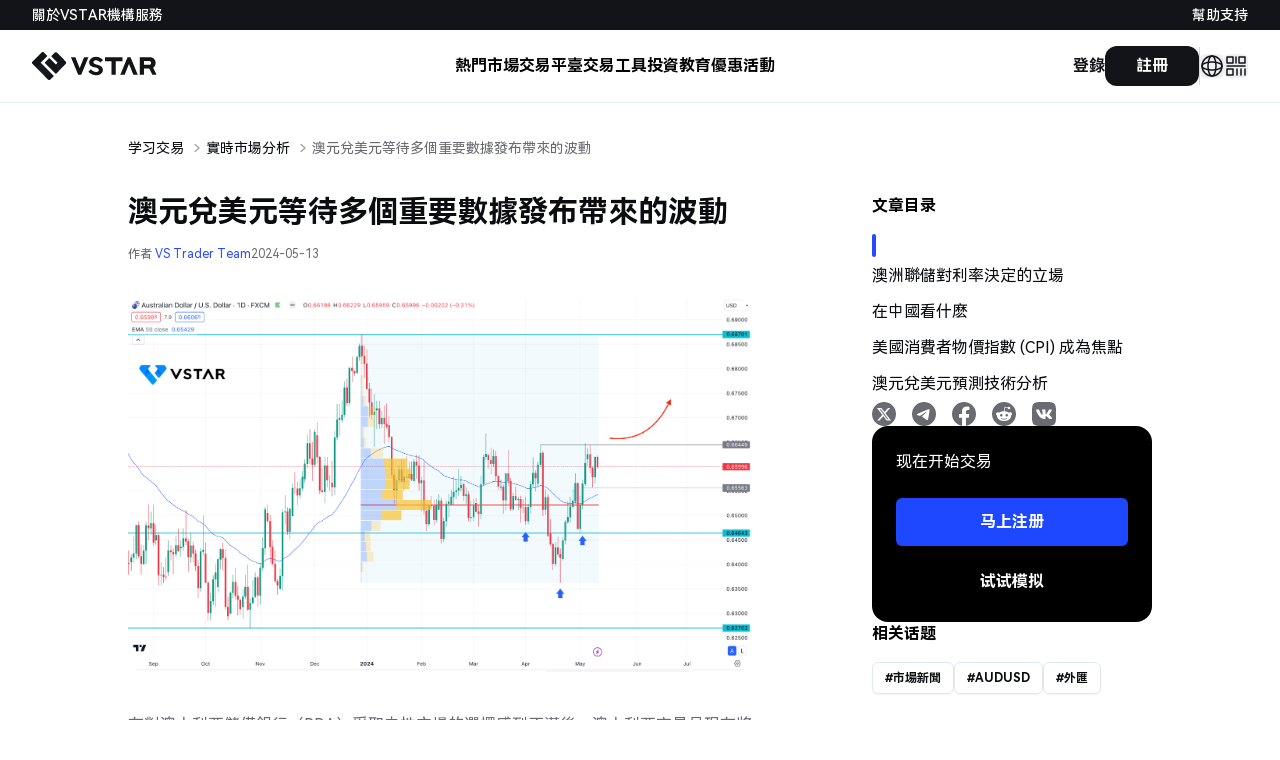

--- FILE ---
content_type: text/html; charset=utf-8
request_url: https://www.vstar.com/tw/article/aud-usd-awaits-volatility-from-multiple-high-impact-releases
body_size: 37526
content:
<!DOCTYPE html><html lang="zh-tw"><head><meta charSet="utf-8"/><meta name="viewport" content="width=device-width, initial-scale=1, maximum-scale=1, user-scalable=no"/><link rel="preload" as="image" href="https://static.vstarstatic.com/upload/mgt/2024-05-13/vstar-aud-usd-awaits-volatility-from-multiple-high-impact-releases.png"/><link rel="preload" as="image" href="https://static.vstarstatic.com/upload/mgt/upload/2024-05-13/vstar-aud-usd-awaits-volatility-from-multiple-high-impact-releases.png"/><link rel="preload" as="image" href="https://s1.vs6008.com/pc/article/202512/d86311d1f17745e2991790df1ef2c6e6.png"/><link rel="preload" as="image" href="https://oss2.vstarstatic.com/upload/pc/article/2025-04-02/64e34a03-d8bd-4ed9-bd4b-5cfb2bcbd05f.png"/><link rel="preload" as="image" href="https://oss2.vstarstatic.com/upload/pc/article/2025-04-07/9469be55-e48e-4d06-bed1-a567cb4e349a.png"/><link rel="preload" as="image" href="https://oss2.vstarstatic.com/upload/pc/article/2025-04-01/6b41060f-d7de-4e19-9d54-7a4319fd3b25.png"/><link rel="stylesheet" href="/_next/static/css/891ad17cf46a846d.css" data-precedence="next"/><link rel="stylesheet" href="/_next/static/css/c417abfc1324efde.css" data-precedence="next"/><link rel="stylesheet" href="/_next/static/css/fda44763d1166d01.css" data-precedence="next"/><link rel="preload" as="script" fetchPriority="low" href="/_next/static/chunks/webpack-796e3b716728c772.js"/><script src="/_next/static/chunks/63118fac-1dac2d9cc4581561.js" async=""></script><script src="/_next/static/chunks/5138-2f5a5106ff80b0ab.js" async=""></script><script src="/_next/static/chunks/main-app-6b6d91a2f46901fd.js" async=""></script><script src="/_next/static/chunks/8565-f7a374c482dc555d.js" async=""></script><script src="/_next/static/chunks/5421-75eb6c2d2524be5d.js" async=""></script><script src="/_next/static/chunks/1813-687fa9cc29f60f01.js" async=""></script><script src="/_next/static/chunks/6401-48290e612e8947e3.js" async=""></script><script src="/_next/static/chunks/1686-c7d7c1f4db53ec61.js" async=""></script><script src="/_next/static/chunks/2502-f7980c5371ae8df7.js" async=""></script><script src="/_next/static/chunks/app/article/%5Bslug%5D/page-c88310a231e57f5a.js" async=""></script><link rel="preload" href="https://www.googletagmanager.com/gtag/js?id=G-C88CPZS8KW" as="script"/><title>澳元兌美元等待多個重要數據發布帶來的波動</title><meta name="description" content="在對澳大利亞儲備銀行（RBA）采取中性立場的選擇感到不滿後，澳大利亞交易員現在將註意力轉向該國本周的就業報告和工資價格指數。"/><meta name="keywords" content="澳元兌美元,澳元兌美元,澳元兌美元 預測"/><meta name="baidu-site-verification" content="codeva-mvShVGvwxw"/><meta property="og:title" content="澳元兌美元等待多個重要數據發布帶來的波動"/><meta property="og:description" content="在對澳大利亞儲備銀行（RBA）采取中性立場的選擇感到不滿後，澳大利亞交易員現在將註意力轉向該國本周的就業報告和工資價格指數。"/><meta property="og:image" content="https://static.vstarstatic.com/upload/mgt/2024-05-13/vstar-aud-usd-awaits-volatility-from-multiple-high-impact-releases.png"/><meta name="twitter:card" content="summary_large_image"/><meta name="twitter:creator" content="@vstar"/><meta name="twitter:title" content="澳元兌美元等待多個重要數據發布帶來的波動"/><meta name="twitter:description" content="在對澳大利亞儲備銀行（RBA）采取中性立場的選擇感到不滿後，澳大利亞交易員現在將註意力轉向該國本周的就業報告和工資價格指數。"/><meta name="twitter:image" content="https://static.vstarstatic.com/upload/mgt/2024-05-13/vstar-aud-usd-awaits-volatility-from-multiple-high-impact-releases.png"/><link rel="apple-touch-icon" href="/apple-touch-icon.png" sizes="32x32"/><link rel="icon" href="/favicon-32x32.png" type="image/png" sizes="32x32"/><link rel="icon" href="/favicon-16x16.png" type="image/png" sizes="16x16"/><script src="/_next/static/chunks/polyfills-42372ed130431b0a.js" noModule=""></script><style id="antd-cssinjs" data-rc-order="prepend" data-rc-priority="-1000">a:where(.css-5uvb3z){color:#1677ff;text-decoration:none;background-color:transparent;outline:none;cursor:pointer;transition:color 0.3s;-webkit-text-decoration-skip:objects;}a:where(.css-5uvb3z):hover{color:#69b1ff;}a:where(.css-5uvb3z):active{color:#0958d9;}a:where(.css-5uvb3z):active,a:where(.css-5uvb3z):hover{text-decoration:none;outline:0;}a:where(.css-5uvb3z):focus{text-decoration:none;outline:0;}a:where(.css-5uvb3z)[disabled]{color:rgba(0,0,0,0.25);cursor:not-allowed;}:where(.css-5uvb3z) a{color:#1677ff;text-decoration:none;background-color:transparent;outline:none;cursor:pointer;transition:color 0.3s;-webkit-text-decoration-skip:objects;}:where(.css-5uvb3z) a:hover{color:#69b1ff;}:where(.css-5uvb3z) a:active{color:#0958d9;}:where(.css-5uvb3z) a:active,:where(.css-5uvb3z) a:hover{text-decoration:none;outline:0;}:where(.css-5uvb3z) a:focus{text-decoration:none;outline:0;}:where(.css-5uvb3z) a[disabled]{color:rgba(0,0,0,0.25);cursor:not-allowed;}:where(.css-5uvb3z).anticon{display:inline-flex;align-items:center;color:inherit;font-style:normal;line-height:0;text-align:center;text-transform:none;vertical-align:-0.125em;text-rendering:optimizeLegibility;-webkit-font-smoothing:antialiased;-moz-osx-font-smoothing:grayscale;}:where(.css-5uvb3z).anticon >*{line-height:1;}:where(.css-5uvb3z).anticon svg{display:inline-block;}:where(.css-5uvb3z).anticon .anticon .anticon-icon{display:block;}:where(.css-5uvb3z)[class^="ant-anchor"],:where(.css-5uvb3z)[class*=" ant-anchor"]{font-family:-apple-system,BlinkMacSystemFont,'Segoe UI',Roboto,'Helvetica Neue',Arial,'Noto Sans',sans-serif,'Apple Color Emoji','Segoe UI Emoji','Segoe UI Symbol','Noto Color Emoji';font-size:14px;box-sizing:border-box;}:where(.css-5uvb3z)[class^="ant-anchor"]::before,:where(.css-5uvb3z)[class*=" ant-anchor"]::before,:where(.css-5uvb3z)[class^="ant-anchor"]::after,:where(.css-5uvb3z)[class*=" ant-anchor"]::after{box-sizing:border-box;}:where(.css-5uvb3z)[class^="ant-anchor"] [class^="ant-anchor"],:where(.css-5uvb3z)[class*=" ant-anchor"] [class^="ant-anchor"],:where(.css-5uvb3z)[class^="ant-anchor"] [class*=" ant-anchor"],:where(.css-5uvb3z)[class*=" ant-anchor"] [class*=" ant-anchor"]{box-sizing:border-box;}:where(.css-5uvb3z)[class^="ant-anchor"] [class^="ant-anchor"]::before,:where(.css-5uvb3z)[class*=" ant-anchor"] [class^="ant-anchor"]::before,:where(.css-5uvb3z)[class^="ant-anchor"] [class*=" ant-anchor"]::before,:where(.css-5uvb3z)[class*=" ant-anchor"] [class*=" ant-anchor"]::before,:where(.css-5uvb3z)[class^="ant-anchor"] [class^="ant-anchor"]::after,:where(.css-5uvb3z)[class*=" ant-anchor"] [class^="ant-anchor"]::after,:where(.css-5uvb3z)[class^="ant-anchor"] [class*=" ant-anchor"]::after,:where(.css-5uvb3z)[class*=" ant-anchor"] [class*=" ant-anchor"]::after{box-sizing:border-box;}:where(.css-5uvb3z).ant-anchor-wrapper{margin-block-start:-4px;padding-block-start:4px;}:where(.css-5uvb3z).ant-anchor-wrapper .ant-anchor{box-sizing:border-box;margin:0;padding:0;color:rgba(0,0,0,0.88);font-size:14px;line-height:1.5714285714285714;list-style:none;font-family:-apple-system,BlinkMacSystemFont,'Segoe UI',Roboto,'Helvetica Neue',Arial,'Noto Sans',sans-serif,'Apple Color Emoji','Segoe UI Emoji','Segoe UI Symbol','Noto Color Emoji';position:relative;padding-inline-start:2px;}:where(.css-5uvb3z).ant-anchor-wrapper .ant-anchor .ant-anchor-link{padding-block:4px;padding-inline:16px 0;}:where(.css-5uvb3z).ant-anchor-wrapper .ant-anchor .ant-anchor-link-title{overflow:hidden;white-space:nowrap;text-overflow:ellipsis;position:relative;display:block;margin-block-end:3px;color:rgba(0,0,0,0.88);transition:all 0.3s;}:where(.css-5uvb3z).ant-anchor-wrapper .ant-anchor .ant-anchor-link-title:only-child{margin-block-end:0;}:where(.css-5uvb3z).ant-anchor-wrapper .ant-anchor .ant-anchor-link-active>.ant-anchor-link-title{color:#1677ff;}:where(.css-5uvb3z).ant-anchor-wrapper .ant-anchor .ant-anchor-link .ant-anchor-link{padding-block:2px;}:where(.css-5uvb3z).ant-anchor-wrapper:not(.ant-anchor-wrapper-horizontal) .ant-anchor::before{position:absolute;inset-inline-start:0;top:0;height:100%;border-inline-start:2px solid rgba(5,5,5,0.06);content:" ";}:where(.css-5uvb3z).ant-anchor-wrapper:not(.ant-anchor-wrapper-horizontal) .ant-anchor .ant-anchor-ink{position:absolute;inset-inline-start:0;display:none;transform:translateY(-50%);transition:top 0.3s ease-in-out;width:2px;background-color:#1677ff;}:where(.css-5uvb3z).ant-anchor-wrapper:not(.ant-anchor-wrapper-horizontal) .ant-anchor .ant-anchor-ink.ant-anchor-ink-visible{display:inline-block;}:where(.css-5uvb3z).ant-anchor-wrapper .ant-anchor-fixed .ant-anchor-ink .ant-anchor-ink{display:none;}:where(.css-5uvb3z).ant-anchor-wrapper-horizontal{position:relative;}:where(.css-5uvb3z).ant-anchor-wrapper-horizontal::before{position:absolute;left:0;right:0;bottom:0;border-bottom:1px solid rgba(5,5,5,0.06);content:" ";}:where(.css-5uvb3z).ant-anchor-wrapper-horizontal .ant-anchor{overflow-x:scroll;position:relative;display:flex;scrollbar-width:none;}:where(.css-5uvb3z).ant-anchor-wrapper-horizontal .ant-anchor::-webkit-scrollbar{display:none;}:where(.css-5uvb3z).ant-anchor-wrapper-horizontal .ant-anchor .ant-anchor-link:first-of-type{padding-inline:0;}:where(.css-5uvb3z).ant-anchor-wrapper-horizontal .ant-anchor .ant-anchor-ink{position:absolute;bottom:0;transition:left 0.3s ease-in-out,width 0.3s ease-in-out;height:2px;background-color:#1677ff;}.data-ant-cssinjs-cache-path{content:"1vclpbn|Shared|ant:p5rdw6;1vclpbn|Anchor-Anchor|ant-anchor|anticon:ye4ysl";}</style></head><body data-nav-theme="light"><header id="site-header" class="fixed top-0 z-30 w-full nav-bg header-nav"><div class="header-nav-top-bg hidden lg:block"><div class="flex h-[30px] items-center justify-between lg:px-8 mx-auto px-4 text-sm"><div class="flex items-center gap-6"><div class="nav-container"><div class="header-nav-top-link !font-medium">關於VSTAR</div><div class="nav-content"><div class="nav-content-box header-nav-top-bg"><a class="font-bold leading-10 header-nav-top-link" href="/tw/about">選擇VSTAR</a><a class="font-bold leading-10 header-nav-top-link" href="/tw/regulations">監管牌照</a><a class="font-bold leading-10 header-nav-top-link" href="/tw/contact-us">聯絡我們</a></div></div></div><div class="nav-container"><div class="header-nav-top-link !font-medium">機構服務</div><div class="nav-content"><div class="nav-content-box header-nav-top-bg"><a class="font-bold leading-10 header-nav-top-link" href="/tw/pro-trader">Pro Trader 账户</a><a class="font-bold leading-10 header-nav-top-link" href="/tw/corporation">流動性解決方案</a><a class="font-bold leading-10 header-nav-top-link" href="/tw/money-manager-account">资金经理账户</a></div></div></div></div><a target="_blank" class="header-nav-top-link !font-medium" rel="noreferrer" href="https://support.vstar.tw/hc/zh-tw">幫助支持</a></div></div><div><div class="lg:px-8 mx-auto px-4 h-14 lg:h-[72px] flex items-center lg:justify-center"><div class=" "><a class="mr-atuo" href="/tw"><img alt="header logo dark " loading="lazy" width="2485" height="555" decoding="async" data-nimg="1" class="h-6 md:h-7 w-auto header-logo-black" style="color:transparent" src="/_next/static/media/logo-black.d3583983.svg"/><img alt="header logo " loading="lazy" width="2485" height="570" decoding="async" data-nimg="1" class="h-6 md:h-7 w-auto header-logo-white" style="color:transparent" src="/_next/static/media/logo-white.e16a97a3.svg"/></a></div><div class="items-center xl:absolute justify-center ~gap-2/13 flex-1 lg:flex hidden whitespace-nowrap"><div class="cursor-pointer flex items-center nav-text-link font-bold relative">熱門市場</div><div class="cursor-pointer flex items-center nav-text-link font-bold relative">交易平臺</div><div class="cursor-pointer flex items-center nav-text-link font-bold relative">交易工具</div><div class="cursor-pointer flex items-center nav-text-link font-bold relative">投資教育</div><div class="cursor-pointer flex items-center nav-text-link font-bold relative">優惠活動</div></div><div class="flex items-center  gap-4 md:gap-6 ml-auto"><a class="header-login" href="https://trade.vstar.com/auth/login">登錄</a><a class="header-register" href="https://trade.vstar.com/auth/register">註冊</a><div class="header-right-line"></div><div class="relative flex items-center"><button class="inline-flex items-center justify-center gap-2 whitespace-nowrap rounded-md font-bold transition-colors disabled:pointer-events-none disabled:opacity-50 [&amp;_svg]:pointer-events-none [&amp;_svg]:size-4 [&amp;_svg]:shrink-0 h-6 w-6 text-6 p-0 header-right-icon text-2xl"><span class="i-v-header-language"></span></button></div><div class="relative flex items-center"><button class="items-center justify-center gap-2 whitespace-nowrap rounded-md font-bold transition-colors disabled:pointer-events-none disabled:opacity-50 [&amp;_svg]:pointer-events-none [&amp;_svg]:size-4 [&amp;_svg]:shrink-0 h-6 w-6 text-6 p-0 header-right-icon text-2xl hidden lg:flex"><span class="i-v-header-qrcode"></span></button></div><div class="lg:hidden flex items-center"><button type="button" aria-haspopup="dialog" aria-expanded="false" aria-controls="radix-:R1ep6fnnkq:" data-state="closed" class="text-2xl  header-right-icon"><span class="i-v-header-menu block"></span></button></div></div></div><div class="relative"><div class="absolute top-0 left-0 w-full overflow-hidden z-40 nav-bg" style="height:0px"><div class="w-full nav-border border-b h-full"><div data-menu="markets" class="w-full hidden" style="opacity:0"><div class="w-full "><div class="container-auto flex"><div class="flex-1 border-r nav-border min-h-45 flex flex-col px-7 py-10 items-start"><div class="text-xl font-bold mb-5 header-nav-item-name" style="opacity:0;transform:translateY(-20px)">一站式投資</div><div class="dark:text-[#A8B0B8] min-h-16 header-nav-item-desc" style="opacity:0;transform:translateY(-20px)">交易全球股票，金屬，能源和超過3000+產品。</div><div class="" style="opacity:0;transform:translateY(-20px)"><a class="header-nav-item-button font-bold" href="/tw/trading-instruments">瞭解更多</a></div></div><div class="flex-[2] grid grid-cols-2 px-7 py-10"><div class="flex px-4 py-2 min-h-25 items-center rounded-xl header-nav-item-block header-nav-item-name" style="opacity:0;transform:translateY(-20px)"><a href="/tw/trading-instruments/cfd-stocks"><div><div class="font-bold text-lg flex items-center mb-1"><div class="i-v-nav-markets-stocks text-2xl mr-4 shrink-0"></div>股票</div><div class="text-sm pl-10 header-nav-item-desc">投資全球頂尖公司，
分享成長與利潤的機會。</div></div></a></div><div class="flex px-4 py-2 min-h-25 items-center rounded-xl header-nav-item-block header-nav-item-name" style="opacity:0;transform:translateY(-20px)"><a href="/tw/trading-instruments/commodities"><div><div class="font-bold text-lg flex items-center mb-1"><div class="i-v-nav-markets-gold text-2xl mr-4 shrink-0"></div>貴金屬</div><div class="text-sm pl-10 header-nav-item-desc">把握黃金、白銀等稀有資源的價值波動，穩健增值資產。</div></div></a></div><div class="flex px-4 py-2 min-h-25 items-center rounded-xl header-nav-item-block header-nav-item-name" style="opacity:0;transform:translateY(-20px)"><a href="/tw/trading-instruments/indices"><div><div class="font-bold text-lg flex items-center mb-1"><div class="i-v-nav-markets-indices text-2xl mr-4 shrink-0"></div>全球股指</div><div class="text-sm pl-10 header-nav-item-desc">輕鬆跟蹤市場表現，抓住全球經濟動向帶來的投資機會。</div></div></a></div><div class="flex px-4 py-2 min-h-25 items-center rounded-xl header-nav-item-block header-nav-item-name" style="opacity:0;transform:translateY(-20px)"><a href="/tw/trading-instruments/commodities"><div><div class="font-bold text-lg flex items-center mb-1"><div class="i-v-nav-markets-commodities text-2xl mr-4 shrink-0"></div>大宗商品</div><div class="text-sm pl-10 header-nav-item-desc">交易重要資源，如石油、天然氣、大豆等。</div></div></a></div><div class="flex px-4 py-2 min-h-25 items-center rounded-xl header-nav-item-block header-nav-item-name" style="opacity:0;transform:translateY(-20px)"><a href="/tw/trading-instruments/crypto"><div><div class="font-bold text-lg flex items-center mb-1"><div class="i-v-nav-markets-crypto text-2xl mr-4 shrink-0"></div>加密貨幣</div><div class="text-sm pl-10 header-nav-item-desc">參與數字資產的革新，
捕捉市場波動帶來的巨大潛力。</div></div></a></div><div class="flex px-4 py-2 min-h-25 items-center rounded-xl header-nav-item-block header-nav-item-name" style="opacity:0;transform:translateY(-20px)"><a href="/tw/trading-instruments/forex"><div><div class="font-bold text-lg flex items-center mb-1"><div class="i-v-nav-markets-forex text-2xl mr-4 shrink-0"></div>外匯</div><div class="text-sm pl-10 header-nav-item-desc">輕鬆接入全球市場，
利用貨幣波動實現財富增值。</div></div></a></div></div></div></div></div><div data-menu="platform" class="w-full hidden" style="opacity:0"><div class="w-full "><div class="container-auto flex"><div class="flex-1 border-r nav-border min-h-45 flex flex-col px-7 py-10 items-start"><div class="text-xl font-bold mb-5 header-nav-item-name" style="opacity:0;transform:translateY(-20px)">交易平臺</div><div class="dark:text-[#A8B0B8] min-h-16 header-nav-item-desc" style="opacity:0;transform:translateY(-20px)">通過先進的交易平臺，隨時隨地輕鬆交易，支持多設備同步，讓您更智能地進行投資。</div><div class="" style="opacity:0;transform:translateY(-20px)"><a class="header-nav-item-button font-bold" href="/tw/trading-app">瞭解更多</a></div></div><div class="flex-[2] grid grid-cols-2 px-7 py-10"><div class="flex px-4 py-2 min-h-25 items-center rounded-xl header-nav-item-block header-nav-item-name" style="opacity:0;transform:translateY(-20px)"><a href="/tw/trading-app"><div><div class="font-bold text-lg flex items-center mb-1"><div class="i-v-nav-platform-app text-2xl mr-4 shrink-0"></div>VS Trader</div><div class="text-sm pl-10 header-nav-item-desc">移動交易應用，爲所有交易者
提供便捷與靈活的交易體驗。</div></div></a></div><div class="flex px-4 py-2 min-h-25 items-center rounded-xl header-nav-item-block header-nav-item-name" style="opacity:0;transform:translateY(-20px)"><a target="_blank" rel="noreferrer" href="https://apps.apple.com/tw/app/vs-trader/id6738080219"><div><div class="font-bold text-lg flex items-center mb-1"><div class="i-v-nav-platform-ios text-2xl mr-4 shrink-0"></div>App Store</div><div class="text-sm pl-10 header-nav-item-desc">在iOS設備上下載，
享受安全便捷的交易體驗。</div></div></a></div><div class="flex px-4 py-2 min-h-25 items-center rounded-xl header-nav-item-block header-nav-item-name" style="opacity:0;transform:translateY(-20px)"><a target="_blank" rel="noreferrer" href="https://play.google.com/store/apps/details?id=com.vstapp.android"><div><div class="font-bold text-lg flex items-center mb-1"><div class="i-v-nav-platform-google text-2xl mr-4 shrink-0"></div>谷歌應用商店</div><div class="text-sm pl-10 header-nav-item-desc">在Android設備上下載，
隨時隨地暢享無縫交易體驗。</div></div></a></div><div class="flex px-4 py-2 min-h-25 items-center rounded-xl header-nav-item-block header-nav-item-name" style="opacity:0;transform:translateY(-20px)"><a target="_blank" rel="noreferrer" href="https://trade.vstar.com"><div><div class="font-bold text-lg flex items-center mb-1"><div class="i-v-nav-platform-web text-2xl mr-4 shrink-0"></div>Web Trader</div><div class="text-sm pl-10 header-nav-item-desc">基於網頁的交易工具，支持跨設備訪問，讓您隨時隨地輕鬆交易。</div></div></a></div><div class="flex px-4 py-2 min-h-25 items-center rounded-xl header-nav-item-block header-nav-item-name" style="opacity:0;transform:translateY(-20px)"><a href="/tw/pro-trader"><div><div class="font-bold text-lg flex items-center mb-1"><div class="i-v-nav-platform-pro text-2xl mr-4 shrink-0"></div>Pro Trader</div><div class="text-sm pl-10 header-nav-item-desc">EA交易、PAMM賬戶以及多種訂單類型，滿足您的不同交易需求。</div></div></a></div><div class="flex px-4 py-2 min-h-25 items-center rounded-xl header-nav-item-block header-nav-item-name" style="opacity:0;transform:translateY(-20px)"><a target="_blank" rel="noreferrer" href="https://apigftk01.qiwang2025.com/v1/public/app/download/20002"><div><div class="font-bold text-lg flex items-center mb-1"><div class="i-v-nav-platform-apk text-2xl mr-4 shrink-0"></div>Android APK</div><div class="text-sm pl-10 header-nav-item-desc">直接下載APK，
安裝暢享完整交易功能。</div></div></a></div></div></div></div></div><div data-menu="tools" class="w-full hidden" style="opacity:0"><div class="w-full "><div class="container-auto flex"><div class="flex-1 border-r nav-border min-h-45 flex flex-col px-7 py-10 items-start"><div class="text-xl font-bold mb-5 header-nav-item-name" style="opacity:0;transform:translateY(-20px)">交易工具</div><div class="dark:text-[#A8B0B8] min-h-16 header-nav-item-desc" style="opacity:0;transform:translateY(-20px)">市場前瞻助您領先市場趨勢
充滿信心地駕馭複雜的金融世界。</div><div class="" style="opacity:0;transform:translateY(-20px)"><a class="header-nav-item-button font-bold" href="/tw/trading-app">瞭解更多</a></div></div><div class="flex-[2] grid grid-cols-2 px-7 py-10"><div class="flex px-4 py-2 min-h-25 items-center rounded-xl header-nav-item-block header-nav-item-name" style="opacity:0;transform:translateY(-20px)"><a href="/tw/education/weekly-market-outlook"><div><div class="font-bold text-lg flex items-center mb-1"><div class="i-v-nav-tools-market text-2xl mr-4 shrink-0"></div>市場前瞻</div><div class="text-sm pl-10 header-nav-item-desc">即時市場洞察，預測和抓住市場機會。</div></div></a></div><div class="flex px-4 py-2 min-h-25 items-center rounded-xl header-nav-item-block header-nav-item-name" style="opacity:0;transform:translateY(-20px)"><a href="/tw/trading-glossary"><div><div class="font-bold text-lg flex items-center mb-1"><div class="i-v-nav-tools-glossary text-2xl mr-4 shrink-0"></div>金融術語</div><div class="text-sm pl-10 header-nav-item-desc">掌握交易詞彙，提升你的金融知識。</div></div></a></div><div class="flex px-4 py-2 min-h-25 items-center rounded-xl header-nav-item-block header-nav-item-name" style="opacity:0;transform:translateY(-20px)"><a href="/tw/crypto-glossary"><div><div class="font-bold text-lg flex items-center mb-1"><div class="i-v-nav-tools-glossary-crypto text-2xl mr-4 shrink-0"></div>加密術語</div><div class="text-sm pl-10 header-nav-item-desc">解碼加密術語，自信地瀏覽數字資產。</div></div></a></div></div></div></div></div><div data-menu="education" class="w-full hidden" style="opacity:0"><div class="w-full "><div class="container-auto flex"><div class="flex-1 border-r nav-border min-h-45 flex flex-col px-7 py-10 items-start"><div class="text-xl font-bold mb-5 header-nav-item-name" style="opacity:0;transform:translateY(-20px)">投資教育</div><div class="dark:text-[#A8B0B8] min-h-16 header-nav-item-desc" style="opacity:0;transform:translateY(-20px)">通過海量專業資源、策略和分析，開啓您的交易成功之路，適合各類技能水平的交易者。</div><div class="" style="opacity:0;transform:translateY(-20px)"><a class="header-nav-item-button font-bold" href="/tw/trading-app">瞭解更多</a></div></div><div class="flex-[2] grid grid-cols-2 px-7 py-10"><div class="flex px-4 py-2 min-h-25 items-center rounded-xl header-nav-item-block header-nav-item-name" style="opacity:0;transform:translateY(-20px)"><a href="/tw/education/trading-basics"><div><div class="font-bold text-lg flex items-center mb-1"><div class="i-v-nav-education-basics text-2xl mr-4 shrink-0"></div>交易基礎</div><div class="text-sm pl-10 header-nav-item-desc">掌握基本知識，才能應對複雜的市場波動，做出明智決策。</div></div></a></div><div class="flex px-4 py-2 min-h-25 items-center rounded-xl header-nav-item-block header-nav-item-name" style="opacity:0;transform:translateY(-20px)"><a href="/tw/education/cfd-101"><div><div class="font-bold text-lg flex items-center mb-1"><div class="i-v-nav-education-cfd text-2xl mr-4 shrink-0"></div>CFD基礎</div><div class="text-sm pl-10 header-nav-item-desc">學習經過驗證的風險管理策略，保護您的投資。</div></div></a></div><div class="flex px-4 py-2 min-h-25 items-center rounded-xl header-nav-item-block header-nav-item-name" style="opacity:0;transform:translateY(-20px)"><a href="/tw/education/commodities"><div><div class="font-bold text-lg flex items-center mb-1"><div class="i-v-nav-education-commodities text-2xl mr-4 shrink-0"></div>商品洞察</div><div class="text-sm pl-10 header-nav-item-desc">通過市場洞察，在能源、貴金屬和農業市場中挖掘投資機會。</div></div></a></div><div class="flex px-4 py-2 min-h-25 items-center rounded-xl header-nav-item-block header-nav-item-name" style="opacity:0;transform:translateY(-20px)"><a href="/tw/education/stocks"><div><div class="font-bold text-lg flex items-center mb-1"><div class="i-v-nav-education-stocks text-2xl mr-4 shrink-0"></div>股票學習</div><div class="text-sm pl-10 header-nav-item-desc">專業分析，把握市場動向，做出更精準的投資決策。</div></div></a></div><div class="flex px-4 py-2 min-h-25 items-center rounded-xl header-nav-item-block header-nav-item-name" style="opacity:0;transform:translateY(-20px)"><a href="/tw/education/crypto"><div><div class="font-bold text-lg flex items-center mb-1"><div class="i-v-nav-education-crypto text-2xl mr-4 shrink-0"></div>加密貨幣</div><div class="text-sm pl-10 header-nav-item-desc">憑藉專家分析，助您在波動的加密市場中穩步前行。</div></div></a></div></div></div></div></div><div data-menu="promotions" class="w-full hidden" style="opacity:0"><div class="w-full "><div class="container-auto flex"><div class="flex-1 border-r nav-border min-h-45 flex flex-col px-7 py-10 items-start"><div class="text-xl font-bold mb-5 header-nav-item-name" style="opacity:0;transform:translateY(-20px)">優惠活動</div><div class="dark:text-[#A8B0B8] min-h-16 header-nav-item-desc" style="opacity:0;transform:translateY(-20px)">我們致力於爲客戶創造更多價值，通過活動獲取更多交易機會，提升投資回報。敬請關注最新活動！</div><div class="" style="opacity:0;transform:translateY(-20px)"><a class="header-nav-item-button font-bold" href="https://trade.vstar.com/auth/register">開始交易</a></div></div><div class="flex-[2] self-center flex items-center h-full pl-7"><div class="grid gap-3 lg:grid-cols-2 lg:gap-7 "><div class="" style="opacity:0;transform:translateY(-20px)"><a class="bg-[#1C4AEC] text-white p-4 rounded-lg lg:min-h-46 flex items-center" href="/tw/deposit-bonus"><div class="font-bold text-lg lg:text-2xl flex-1">首次存款獎金，贏取<span class="text-[#49FFB9]">$100</span>。</div><img alt="" loading="lazy" width="360" height="360" decoding="async" data-nimg="1" class="lg:w-30 w-20 flex-shrink-0" style="color:transparent" srcSet="/_next/image?url=%2F_next%2Fstatic%2Fmedia%2Fpromotion-img.a1f46190.png&amp;w=384&amp;q=75 1x, /_next/image?url=%2F_next%2Fstatic%2Fmedia%2Fpromotion-img.a1f46190.png&amp;w=750&amp;q=75 2x" src="/_next/image?url=%2F_next%2Fstatic%2Fmedia%2Fpromotion-img.a1f46190.png&amp;w=750&amp;q=75"/></a></div><div class="" style="opacity:0;transform:translateY(-20px)"><a class="bg-[#00B56F] text-white p-4 rounded-lg lg:min-h-46 flex items-center" href="/tw/referral"><div class="font-bold text-lg lg:text-2xl flex-1">邀請朋友並賺取<span class="text-[#49FFB9]">返現</span>。</div><img alt="" loading="lazy" width="360" height="360" decoding="async" data-nimg="1" class="lg:w-30 w-20 flex-shrink-0" style="color:transparent" srcSet="/_next/image?url=%2F_next%2Fstatic%2Fmedia%2Fpromotion-img.a1f46190.png&amp;w=384&amp;q=75 1x, /_next/image?url=%2F_next%2Fstatic%2Fmedia%2Fpromotion-img.a1f46190.png&amp;w=750&amp;q=75 2x" src="/_next/image?url=%2F_next%2Fstatic%2Fmedia%2Fpromotion-img.a1f46190.png&amp;w=750&amp;q=75"/></a></div></div></div></div></div></div><div data-menu="lang" class="w-full hidden" style="opacity:0"><div class="w-full"><div class="container-auto"><div class="grid grid-cols-2 md:grid-cols-3 py-10 text-sm/[3] lg:text-lg/[3]"><div class="" style="opacity:0;transform:translateY(-20px)"><a class="nav-text-link cursor-pointer header-nav-item-block px-4 rounded-xl block" href="/en/article/aud-usd-awaits-volatility-from-multiple-high-impact-releases" locale="en" hrefLang="en">English</a></div><div class="" style="opacity:0;transform:translateY(-20px)"><a class="nav-text-link cursor-pointer header-nav-item-block px-4 rounded-xl block" href="/es/article/aud-usd-awaits-volatility-from-multiple-high-impact-releases" locale="es" hrefLang="es">Español</a></div><div class="" style="opacity:0;transform:translateY(-20px)"><a class="nav-text-link cursor-pointer header-nav-item-block px-4 rounded-xl block" href="/ms/article/aud-usd-awaits-volatility-from-multiple-high-impact-releases" locale="ms" hrefLang="ms">Bahasa Melayu</a></div><div class="" style="opacity:0;transform:translateY(-20px)"><a class="nav-text-link cursor-pointer header-nav-item-block px-4 rounded-xl block" href="/vn/article/aud-usd-awaits-volatility-from-multiple-high-impact-releases" locale="vi" hrefLang="vi">Tiếng Việt</a></div><div class="" style="opacity:0;transform:translateY(-20px)"><a class="nav-text-link cursor-pointer header-nav-item-block px-4 rounded-xl block" href="/cn/article/aud-usd-awaits-volatility-from-multiple-high-impact-releases" locale="zh-cn" hrefLang="zh-cn">中文（简体）</a></div><div class="" style="opacity:0;transform:translateY(-20px)"><a class="nav-text-link cursor-pointer header-nav-item-block px-4 rounded-xl block" hrefLang="zh-tw" href="/tw/article/aud-usd-awaits-volatility-from-multiple-high-impact-releases">中文（繁体）</a></div><div class="" style="opacity:0;transform:translateY(-20px)"><a class="nav-text-link cursor-pointer header-nav-item-block px-4 rounded-xl block" href="/id/article/aud-usd-awaits-volatility-from-multiple-high-impact-releases" locale="id" hrefLang="id">Bahasa Indonesia</a></div><div class="" style="opacity:0;transform:translateY(-20px)"><a class="nav-text-link cursor-pointer header-nav-item-block px-4 rounded-xl block" href="/pt/article/aud-usd-awaits-volatility-from-multiple-high-impact-releases" locale="pt" hrefLang="pt">Português</a></div><div class="" style="opacity:0;transform:translateY(-20px)"><a class="nav-text-link cursor-pointer header-nav-item-block px-4 rounded-xl block" href="/th/article/aud-usd-awaits-volatility-from-multiple-high-impact-releases" locale="th" hrefLang="th">ไทย</a></div><div class="" style="opacity:0;transform:translateY(-20px)"><a class="nav-text-link cursor-pointer header-nav-item-block px-4 rounded-xl block" href="/ko/article/aud-usd-awaits-volatility-from-multiple-high-impact-releases" locale="ko" hrefLang="ko">한국어</a></div><div class="" style="opacity:0;transform:translateY(-20px)"><a class="nav-text-link cursor-pointer header-nav-item-block px-4 rounded-xl block" href="/ja/article/aud-usd-awaits-volatility-from-multiple-high-impact-releases" locale="ja" hrefLang="ja">日本語</a></div></div></div></div></div><div data-menu="download" class="w-full hidden" style="opacity:0"><div class="w-full"><div class="container-auto py-13 flex justify-center gap-15"><div class="flex-col flex items-center" style="opacity:0;transform:translateY(-20px)"><img alt="download qrcode" loading="lazy" width="400" height="400" decoding="async" data-nimg="1" class="w-40" style="color:transparent" srcSet="/_next/image?url=%2F_next%2Fstatic%2Fmedia%2Ftrading-app.acff1976.png&amp;w=640&amp;q=75 1x, /_next/image?url=%2F_next%2Fstatic%2Fmedia%2Ftrading-app.acff1976.png&amp;w=828&amp;q=75 2x" src="/_next/image?url=%2F_next%2Fstatic%2Fmedia%2Ftrading-app.acff1976.png&amp;w=828&amp;q=75"/><div class="font-bold text-sm mt-1 nav-text-link text-center"><p>立即下載VS TRADER</p><p></p><p>現在支援行動裝置</p></div></div><div class="grid gap-6"><div class="" style="opacity:0;transform:translateY(-20px)"><a href="https://apps.apple.com/tw/app/vs-trader/id6738080219" target="_blank" rel="noopener noreferrer"><img alt="app store" loading="lazy" width="170" height="50" decoding="async" data-nimg="1" class="header-download-img" style="color:transparent" src="/_next/static/media/btn-apple.f81b8537.svg"/></a></div><div class="" style="opacity:0;transform:translateY(-20px)"><a href="https://play.google.com/store/apps/details?id=com.vstapp.android" target="_blank" rel="noopener noreferrer"><img alt="google pay" loading="lazy" width="170" height="50" decoding="async" data-nimg="1" class="header-download-img" style="color:transparent" src="/_next/static/media/btn-google.c8221273.svg"/></a></div><div class="" style="opacity:0;transform:translateY(-20px)"><a href="https://apigftk01.qiwang2025.com/v1/public/app/download/20002" target="_blank" rel="noopener noreferrer" download="download"><img alt="android" loading="lazy" width="170" height="50" decoding="async" data-nimg="1" class="header-download-img" style="color:transparent" src="/_next/static/media/btn-apk.77d65776.svg"/></a></div></div></div></div></div></div></div></div></div></header><div class="container page-top-placeholder"><ul class="my-4 flex-wrap text-sm lg:my-9 hidden md:flex"><li class="flex items-center "><a class="hover:text-[#264BFF]" href="/tw/education/all">学习交易</a><span class="i-v-star-ic-nav-back mx-1 block"></span></li><li class="flex items-center "><a class="hover:text-[#264BFF]" href="/tw/education/real-time-analysis">實時市場分析</a><span class="i-v-star-ic-nav-back mx-1 block"></span></li><li class="flex items-center text-text-secondary"><span>澳元兌美元等待多個重要數據發布帶來的波動</span></li></ul></div><div class="lg:flex container section-block-margin"><div class="min-w-0 flex-initial pt-10 md:pt-0"><h1 class="text-2xl mb-4 font-bold md:text-3xl">澳元兌美元等待多個重要數據發布帶來的波動</h1><div class="text-text-secondary mb-9 flex items-center text-xs "><div class="flex flex-wrap gap-x-6"><p>作者<!-- --> <span class="text-[#2649FF]">VS Trader Team</span></p><p>2024-05-13</p></div></div><div class="mb-10 overflow-hidden rounded-2xl bg-[#f4f6ff] aspect-[2/1]"><img src="https://static.vstarstatic.com/upload/mgt/2024-05-13/vstar-aud-usd-awaits-volatility-from-multiple-high-impact-releases.png" alt="澳元兌美元等待多個重要數據發布帶來的波動"/></div><div class="post-content"><p><span style="font-weight:400">在對澳大利亞儲備銀行（RBA）采取中性立場的選擇感到不滿後，澳大利亞交易員現在將註意力轉向該國本周的就業報告和工資價格指數。</span></p>
<h2 id="澳洲聯儲對利率決定的立場"><strong>澳洲聯儲對利率決定的立場</strong></h2>
<p><span style="font-weight:400">由於第一季度通脹比預期更加持續，澳大利亞央行降息的預期已經減弱。目前，在 9 月份之前被指定增加四分之一個百分點的可能性是相當可觀的 20%。</span></p>
<p><span style="font-weight:400">盡管央行維持不排除任何可能性的立場，但工資持續上漲可能會增加9月加息的可能性。與這一預期行動同時出現的是，其他央行正在考慮降低利率。這種情況可能有利於澳元，特別是如果周三的美國通脹數據鼓勵投資者增加對美聯儲降息的押註，從而提高他們的風險偏好。</span></p>
<!-- -->
<h2 id="在中國看什麽"><strong>在中國看什麽</strong></h2>
<p><span style="font-weight:400">在澳元對更廣泛市場情緒做出反應的背景下，中國將成為另一個關鍵因素。中國四月份固定資產投資、工業生產和零售銷售數據將於本周公布，以供分析。盡管官方PMI預測增速放緩，但中國4月份進出口反彈，表明國內外需求增強。</span></p>
<p><span style="font-weight:400">盡管第一季度GDP強勁增長削弱了中國政策製定者實施刺激措施的必要性，但下周公布的數據顯示第二季度開局緩慢的跡象可能會重新引發人們對經濟復蘇穩定性的擔憂。因此，這可能會給澳大利亞和新西蘭貨幣帶來壓力，導致前者回吐部分與就業相關的收益。</span></p>
<h2 id="美國消費者物價指數-(CPI)-成為焦點"><strong>美國消費者物價指數 (CPI) 成為焦點</strong></h2>
<p><span style="font-weight:400">將註意力轉向美國，美聯儲在上周的會議上顯得沒有預期那麽強硬；鮑威爾主席排除了加息的可能性，並暗示持續的降息傾向。本周政策製定者進一步支持了這種情緒，他們同意 4 月份就業形勢報告弱於預期。</span></p>
<p><span style="font-weight:400">明尼阿波利斯聯儲主席尼爾·卡什卡裏是唯一一位表達不同意見的官員。卡什卡利提出，年內利率可能保持不變，他承認，盡管加息的障礙巨大，但並非不可逾越。</span></p>
<p><span style="font-weight:400">鑒於上述因素，交易者將密切關註定於周三公布的美國4月CPI數據。標準普爾全球 PMI 數據顯示，4 月份產出價格較 3 月份小幅上漲。這表明周三的數據可能面臨一定的下行風險。此外，油價同比變化的下降增加了與總體利率相關的潛在不利風險。</span></p>
<h2 id="澳元兌美元預測技術分析"><strong>澳元兌美元預測技術分析</strong></h2>
<p><strong><img src="https://static.vstarstatic.com/upload/mgt/upload/2024-05-13/vstar-aud-usd-awaits-volatility-from-multiple-high-impact-releases.png" alt="" width="720" height="432"/></strong></p>
<p><span style="font-weight:400">在澳元兌美元日線圖中，當前價格徘徊在高成交量線上方，表明市場上存在買家。此外，50 日 EAM 低於當前價格，呈看漲斜率。</span></p>
<p><span style="font-weight:400">盡管如此，澳元兌美元仍在擁擠區域內交易，近期價格徘徊在 0.6464 至 0.6644 區域內。然而，低於 0.6450 水平的強勁賣壓以及立即看漲復蘇表明賣方流動性清掃。由於當前價格仍處於牛市反彈後的盤整階段，我們預計多頭將重獲動力。</span></p>
<p><span style="font-weight:400">頭肩頂的反向突破可能是該貨幣對的潛在多頭信號，每日蠟燭高於 0.6644 高點可能會驗證該模式，目標是 0.6800 水平。</span></p>
<p><span style="font-weight:400">另一種方法是尋找價格未能保持在頸線上方並在 50 日均線下方形成看跌日蠟燭的情況。在這種情況下，價格可能會向 0.6400 心理線走低。</span></p>
<div></div>
<div data-page-id="MSTidHi5LoB1FbxReUIccP8LnOf" data-docx-has-block-data="false">
<div class="ace-line ace-line old-record-id-CoEsdMEQAoWWaGx8134c62FvnFg"><sup><em>*免責聲明: 本文內容僅供學習，不代表VSTAR官方立場，也不能作為投資建議。</em></sup></div>
</div></div></div><div class="lg:ml-30 xl:ml-35 post-sidebar lg:sticky top-[120px]  h-max lg:w-[280px] flex-none auto-rows-max gap-y-10 flex flex-col min-w-0"><div><p class="text-black mb-4 font-bold">文章目录</p><div><div class="css-5uvb3z ant-anchor-wrapper" style="max-height:calc(100vh - 120px)"><div class="ant-anchor ant-anchor-fixed"><span class="ant-anchor-ink"></span><div class="ant-anchor-link"><a class="ant-anchor-link-title" href="#澳洲聯儲對利率決定的立場" title="澳洲聯儲對利率決定的立場">澳洲聯儲對利率決定的立場</a></div><div class="ant-anchor-link"><a class="ant-anchor-link-title" href="#在中國看什麽" title="在中國看什麽">在中國看什麽</a></div><div class="ant-anchor-link"><a class="ant-anchor-link-title" href="#美國消費者物價指數-(CPI)-成為焦點" title="美國消費者物價指數 (CPI) 成為焦點">美國消費者物價指數 (CPI) 成為焦點</a></div><div class="ant-anchor-link"><a class="ant-anchor-link-title" href="#澳元兌美元預測技術分析" title="澳元兌美元預測技術分析">澳元兌美元預測技術分析</a></div></div></div></div></div><div class="share-social"><svg width="24" height="24" viewBox="0 0 24 24" fill="none" xmlns="http://www.w3.org/2000/svg"><g clip-path="url(#clip0_18114_39165)"><path d="M12 24C18.6274 24 24 18.6274 24 12C24 5.37258 18.6274 0 12 0C5.37258 0 0 5.37258 0 12C0 18.6274 5.37258 24 12 24Z" fill="currentColor"></path><path d="M16.0258 6H18.1726L13.4825 11.2949L19 18.5H14.6799L11.2962 14.1301L7.42451 18.5H5.27646L10.2929 12.8365L5 6H9.4298L12.4883 9.99423L16.0258 6ZM15.2724 17.2308H16.4619L8.78343 7.20256H7.50693L15.2724 17.2308Z" fill="white"></path></g><defs><clipPath id="clip0_18114_39165"><rect width="24" height="24" fill="white"></rect></clipPath></defs></svg><svg width="24" height="24" viewBox="0 0 24 24" fill="none" xmlns="http://www.w3.org/2000/svg"><g clip-path="url(#clip0_7139_18742)"><path d="M12 24C18.6274 24 24 18.6274 24 12C24 5.37258 18.6274 0 12 0C5.37258 0 0 5.37258 0 12C0 18.6274 5.37258 24 12 24Z" fill="currentColor"></path><path fill-rule="evenodd" clip-rule="evenodd" d="M5.43104 11.8734C8.92928 10.3493 11.262 9.34452 12.4292 8.85905C15.7617 7.47294 16.4542 7.23216 16.9055 7.22421C17.0048 7.22246 17.2267 7.24706 17.3705 7.36372C17.4919 7.46223 17.5253 7.5953 17.5413 7.6887C17.5573 7.78209 17.5772 7.99485 17.5614 8.1611C17.3808 10.0586 16.5994 14.6633 16.2018 16.7885C16.0336 17.6877 15.7024 17.9892 15.3817 18.0188C14.6849 18.0829 14.1557 17.5582 13.4808 17.1158C12.4246 16.4235 11.8279 15.9925 10.8028 15.3169C9.61798 14.5362 10.386 14.107 11.0612 13.4058C11.2379 13.2222 14.3083 10.4295 14.3677 10.1761C14.3752 10.1444 14.3821 10.0263 14.3119 9.96397C14.2417 9.9016 14.1382 9.92293 14.0635 9.93989C13.9575 9.96393 12.2703 11.0791 9.00179 13.2855C8.52287 13.6143 8.08909 13.7746 7.70043 13.7662C7.27197 13.7569 6.44778 13.5239 5.83508 13.3247C5.08358 13.0804 4.4863 12.9513 4.53831 12.5364C4.5654 12.3203 4.86298 12.0993 5.43104 11.8734Z" fill="white"></path></g><defs><clipPath id="clip0_7139_18742"><rect width="24" height="24" fill="white"></rect></clipPath></defs></svg><svg width="24" height="24" viewBox="0 0 24 24" fill="none" xmlns="http://www.w3.org/2000/svg"><g clip-path="url(#clip0_7139_18741)"><path d="M24 12C24 5.37258 18.6274 0 12 0C5.37258 0 0 5.37258 0 12C0 17.9895 4.3882 22.954 10.125 23.8542V15.4688H7.07812V12H10.125V9.35625C10.125 6.34875 11.9166 4.6875 14.6576 4.6875C15.9701 4.6875 17.3438 4.92188 17.3438 4.92188V7.875H15.8306C14.34 7.875 13.875 8.80008 13.875 9.75V12H17.2031L16.6711 15.4688H13.875V23.8542C19.6118 22.954 24 17.9895 24 12Z" fill="currentColor"></path><path d="M16.6711 15.4688L17.2031 12H13.875V9.75C13.875 8.80102 14.34 7.875 15.8306 7.875H17.3438V4.92188C17.3438 4.92188 15.9705 4.6875 14.6576 4.6875C11.9166 4.6875 10.125 6.34875 10.125 9.35625V12H7.07812V15.4688H10.125V23.8542C11.3674 24.0486 12.6326 24.0486 13.875 23.8542V15.4688H16.6711Z" fill="white"></path></g><defs><clipPath id="clip0_7139_18741"><rect width="24" height="24" fill="white"></rect></clipPath></defs></svg><svg width="24" height="24" viewBox="0 0 24 24" fill="none" xmlns="http://www.w3.org/2000/svg"><g clip-path="url(#clip0_7139_18743)"><path d="M12 24C18.6274 24 24 18.6274 24 12C24 5.37258 18.6274 0 12 0C5.37258 0 0 5.37258 0 12C0 18.6274 5.37258 24 12 24Z" fill="currentColor"></path><path d="M19.9993 12C19.9993 11.0316 19.2133 10.2456 18.2449 10.2456C17.7677 10.2456 17.3466 10.4281 17.0379 10.7369C15.8449 9.88074 14.1887 9.31934 12.3642 9.24916L13.1642 5.50179L15.7607 6.04916C15.7887 6.70881 16.3361 7.24214 17.0098 7.24214C17.6975 7.24214 18.2589 6.68074 18.2589 5.99302C18.2589 5.3053 17.6975 4.7439 17.0098 4.7439C16.5186 4.7439 16.0975 5.0246 15.901 5.44565L12.9958 4.82811C12.9116 4.81407 12.8273 4.82811 12.7572 4.87021C12.687 4.91232 12.6449 4.98249 12.6168 5.0667L11.7326 9.24916C9.86594 9.3053 8.19577 9.85267 6.98875 10.7369C6.67998 10.4421 6.24489 10.2456 5.78173 10.2456C4.81331 10.2456 4.02734 11.0316 4.02734 12C4.02734 12.7158 4.4484 13.3193 5.06594 13.6C5.03787 13.7685 5.02383 13.9509 5.02383 14.1334C5.02383 16.8281 8.15366 19.0035 12.0273 19.0035C15.901 19.0035 19.0309 16.8281 19.0309 14.1334C19.0309 13.9509 19.0168 13.7825 18.9887 13.6141C19.5642 13.3334 19.9993 12.7158 19.9993 12ZM7.99927 13.2492C7.99927 12.5614 8.56068 12 9.2484 12C9.93612 12 10.4975 12.5614 10.4975 13.2492C10.4975 13.9369 9.93612 14.4983 9.2484 14.4983C8.56068 14.4983 7.99927 13.9369 7.99927 13.2492ZM14.9747 16.5474C14.1186 17.4035 12.4905 17.4597 12.0133 17.4597C11.5361 17.4597 9.89401 17.3895 9.05191 16.5474C8.92559 16.4211 8.92559 16.2106 9.05191 16.0842C9.17822 15.9579 9.38875 15.9579 9.51506 16.0842C10.0484 16.6176 11.1993 16.8141 12.0273 16.8141C12.8554 16.8141 13.9923 16.6176 14.5396 16.0842C14.6659 15.9579 14.8765 15.9579 15.0028 16.0842C15.101 16.2246 15.101 16.4211 14.9747 16.5474ZM14.7502 14.4983C14.0624 14.4983 13.501 13.9369 13.501 13.2492C13.501 12.5614 14.0624 12 14.7502 12C15.4379 12 15.9993 12.5614 15.9993 13.2492C15.9993 13.9369 15.4379 14.4983 14.7502 14.4983Z" fill="white"></path></g><defs><clipPath id="clip0_7139_18743"><rect width="24" height="24" fill="white"></rect></clipPath></defs></svg><svg width="24" height="24" viewBox="0 0 24 24" fill="none" xmlns="http://www.w3.org/2000/svg"><g clip-path="url(#clip0_7139_18744)"><path d="M0 11.5C0 6.0792 0 3.368 1.684 1.684C3.368 0 6.08 0 11.5 0H12.5C17.9208 0 20.632 0 22.316 1.684C24 3.368 24 6.08 24 11.5V12.5C24 17.9208 24 20.632 22.316 22.316C20.632 24 17.92 24 12.5 24H11.5C6.0792 24 3.368 24 1.684 22.316C0 20.632 0 17.92 0 12.5V11.5Z" fill="currentColor"></path><path fill-rule="evenodd" clip-rule="evenodd" d="M6.49999 7.5H4.75039C4.25039 7.5 4.15039 7.7352 4.15039 7.9952C4.15039 8.4584 4.74319 10.7576 6.91279 13.7976C8.35839 15.8744 10.396 17 12.2496 17C13.3624 17 13.5 16.7496 13.5 16.32V14.7504C13.5 14.2504 13.6056 14.1504 13.9576 14.1504C14.2176 14.1504 14.6616 14.28 15.7008 15.2808C16.8872 16.468 17.0824 17 17.7496 17H19.5C20 17 20.2504 16.7496 20.1056 16.256C19.948 15.7648 19.3816 15.0512 18.6296 14.2056C18.2216 13.724 17.6104 13.2048 17.4248 12.9448C17.1648 12.6112 17.2392 12.4632 17.4248 12.1664C17.4248 12.1664 19.5568 9.1632 19.7792 8.1432C19.8912 7.7728 19.7792 7.5 19.2496 7.5H17.5C17.0552 7.5 16.8496 7.7352 16.7384 7.9952C16.7384 7.9952 15.8488 10.164 14.588 11.5728C14.18 11.9808 13.9944 12.1112 13.772 12.1112C13.6608 12.1112 13.5 11.9808 13.5 11.6104V8.1432C13.5 7.6984 13.3712 7.5 13 7.5H10.2496C9.97199 7.5 9.80479 7.7064 9.80479 7.9024C9.80479 8.324 10.4352 8.4216 10.5 9.608V12.1848C10.5 12.7504 10.3984 12.8528 10.1752 12.8528C9.58239 12.8528 8.13919 10.6736 7.28319 8.1808C7.11519 7.696 6.94719 7.5 6.49999 7.5Z" fill="white"></path></g><defs><clipPath id="clip0_7139_18744"><rect width="24" height="24" fill="white"></rect></clipPath></defs></svg></div><div class="px-6 pt-6 pb-4 rounded-2xl bg-black text-white grid"><h2 class="mb-6">现在开始交易</h2><a class="inline-flex items-center justify-center gap-2 whitespace-nowrap rounded-md text-sm font-bold transition-colors disabled:pointer-events-none disabled:opacity-50 [&amp;_svg]:pointer-events-none [&amp;_svg]:size-4 [&amp;_svg]:shrink-0 bg-[#1E48FF] text-white h-10 px-5 md:h-12 md:text-base" href="https://trade.vstar.com/auth/register">马上注册</a><a class="inline-flex items-center justify-center gap-2 whitespace-nowrap rounded-md text-sm font-bold transition-colors disabled:pointer-events-none disabled:opacity-50 [&amp;_svg]:pointer-events-none [&amp;_svg]:size-4 [&amp;_svg]:shrink-0 h-10 px-5 md:h-12 md:text-base mt-3" href="https://trade.vstar.com/auth/register">试试模拟</a></div><div><p class="text-black mb-4 font-bold">相关话题</p><div class="flex flex-wrap gap-2"><button class="inline-flex items-center justify-center gap-2 font-bold transition-colors disabled:pointer-events-none disabled:opacity-50 [&amp;_svg]:pointer-events-none [&amp;_svg]:size-4 [&amp;_svg]:shrink-0 border border-input bg-background shadow-sm hover:bg-accent hover:text-accent-foreground h-8 rounded-md px-3 text-xs whitespace-nowrap">#<!-- -->市場新聞</button><button class="inline-flex items-center justify-center gap-2 font-bold transition-colors disabled:pointer-events-none disabled:opacity-50 [&amp;_svg]:pointer-events-none [&amp;_svg]:size-4 [&amp;_svg]:shrink-0 border border-input bg-background shadow-sm hover:bg-accent hover:text-accent-foreground h-8 rounded-md px-3 text-xs whitespace-nowrap">#<!-- -->AUDUSD</button><button class="inline-flex items-center justify-center gap-2 font-bold transition-colors disabled:pointer-events-none disabled:opacity-50 [&amp;_svg]:pointer-events-none [&amp;_svg]:size-4 [&amp;_svg]:shrink-0 border border-input bg-background shadow-sm hover:bg-accent hover:text-accent-foreground h-8 rounded-md px-3 text-xs whitespace-nowrap">#<!-- -->外匯</button></div></div></div></div><div class="container section-block-margin"><h2 class="title-base mb-6 items-center md:mb-10 md:flex text-center md:text-left">查看市场分析<a class="text-[#2649FF]  ml-auto hidden text-sm font-bold md:block" href="/education/trading-basics?categoryId=18">查看更多</a></h2><div class="article-item grid gap-6 md:grid-cols-2 lg:grid-cols-3 lg:gap-12"><a class="block cursor-pointer overflow-hidden rounded-2xl shadow-lg " href="/article/AEP_the_Foundation_Asset"><div class="relative aspect-[2/1]"><img src="https://s1.vs6008.com/pc/article/202512/d86311d1f17745e2991790df1ef2c6e6.png" alt="AEP：AI 數據中心電力浪潮下的核心基礎設施受惠者" class="object-cover w-full h-full"/></div><div class="p-6"><h3 class="line-clamp-3 font-medium">AEP：AI 數據中心電力浪潮下的核心基礎設施受惠者</h3><p class="text-text-secondary mt-3 line-clamp-3 text-sm">American Electric Power（AEP）是美國最大的受監管電力公用事業之一，服務約 560 萬用戶，覆蓋 11 個州。公司擁有並營運全美規模最大的輸電網絡之一，合計 約 4 萬英里輸電線路，其中 765kV 超高壓輸電線路數量居全美首位，構成其最核心、最難複製的基礎設施壁壘。</p><div class="mt-6 text-sm"><span class="inline-flex items-center">查看更多<span class="i-v-arrow-round-link size-4 ml-2"></span></span></div></div></a><a class="block cursor-pointer overflow-hidden rounded-2xl shadow-lg " href="/article/coinbase-fell-20Percent-in-March-How-will-it-perform-in-the-future"><div class="relative aspect-[2/1]"><img src="https://oss2.vstarstatic.com/upload/pc/article/2025-04-02/64e34a03-d8bd-4ed9-bd4b-5cfb2bcbd05f.png" alt="Coinbase (COIN)  3月下跌20%，後續走勢將如何 ？" class="object-cover w-full h-full"/></div><div class="p-6"><h3 class="line-clamp-3 font-medium">Coinbase (COIN)  3月下跌20%，後續走勢將如何 ？</h3><p class="text-text-secondary mt-3 line-clamp-3 text-sm">Coinbase ( COIN ) 股價週一連續第四個交易日下跌，結束了動蕩的一個月，該股價值下跌了五分之一。</p><div class="mt-6 text-sm"><span class="inline-flex items-center">查看更多<span class="i-v-arrow-round-link size-4 ml-2"></span></span></div></div></a><a class="block cursor-pointer overflow-hidden rounded-2xl shadow-lg " href="/article/here-are-the-top-10-performing-stocks-in-the-first-quarter"><div class="relative aspect-[2/1]"><img src="https://oss2.vstarstatic.com/upload/pc/article/2025-04-07/9469be55-e48e-4d06-bed1-a567cb4e349a.png" alt="盤點美股第一季表現最好的十檔股票" class="object-cover w-full h-full"/></div><div class="p-6"><h3 class="line-clamp-3 font-medium">盤點美股第一季表現最好的十檔股票</h3><p class="text-text-secondary mt-3 line-clamp-3 text-sm">2025年第一季度，市場出現了一些強勁走勢，部分股票在今年前三個月實現了大幅上漲。</p><div class="mt-6 text-sm"><span class="inline-flex items-center">查看更多<span class="i-v-arrow-round-link size-4 ml-2"></span></span></div></div></a><a class="block cursor-pointer overflow-hidden rounded-2xl shadow-lg lg:hidden" href="/article/gold-continue-to-hit-new-highs-as-trade-conflicts-intensify-safe-haven-demand"><div class="relative aspect-[2/1]"><img src="https://oss2.vstarstatic.com/upload/pc/article/2025-04-01/6b41060f-d7de-4e19-9d54-7a4319fd3b25.png" alt="金價(XAUUSD)持續新高，貿易衝突加劇避險需求！" class="object-cover w-full h-full"/></div><div class="p-6"><h3 class="line-clamp-3 font-medium">金價(XAUUSD)持續新高，貿易衝突加劇避險需求！</h3><p class="text-text-secondary mt-3 line-clamp-3 text-sm">2025年3月，國際黃金價格（XAUUSD）持續刷新歷史紀錄，黃金價格最高突破3,100美元/盎司。</p><div class="mt-6 text-sm"><span class="inline-flex items-center">查看更多<span class="i-v-arrow-round-link size-4 ml-2"></span></span></div></div></a></div><div class="mt-6 text-center md:hidden"><a class="text-[#2649FF] text-sm font-bold" href="/education/trading-basics?categoryId=18">查看更多</a></div></div><div class="bg-[#141414] text-[#aaaaaa] ~pt-25/84 relative z-0 ~mt-20/50"><img alt="footer bg" loading="lazy" width="3840" height="972" decoding="async" data-nimg="1" class="absolute top-0 -z-10 hidden lg:block  mx-auto h-[486px] object-cover object-top inset-x-0" style="color:transparent" srcSet="/_next/image?url=%2F_next%2Fstatic%2Fmedia%2Fbg.9b821f6e.png&amp;w=3840&amp;q=75 1x" src="/_next/image?url=%2F_next%2Fstatic%2Fmedia%2Fbg.9b821f6e.png&amp;w=3840&amp;q=75"/><img alt="footer bg" loading="lazy" width="1170" height="395" decoding="async" data-nimg="1" class="absolute lg:hidden top-0 -z-10  mx-auto w-full inset-x-0" style="color:transparent" srcSet="/_next/image?url=%2F_next%2Fstatic%2Fmedia%2Fbg-m.0bf9a7d6.png&amp;w=1200&amp;q=75 1x, /_next/image?url=%2F_next%2Fstatic%2Fmedia%2Fbg-m.0bf9a7d6.png&amp;w=3840&amp;q=75 2x" src="/_next/image?url=%2F_next%2Fstatic%2Fmedia%2Fbg-m.0bf9a7d6.png&amp;w=3840&amp;q=75"/><div class="container flex flex-col gap-10"><div class="~mb-2/10"><p class="~text-lg/xl">尋求更多幫助?</p><p class="~text-lg/4xl ~py-3/6 text-white font-bold">我們的客服團隊將竭誠爲您服務</p><a class="inline-flex items-center justify-center gap-2 whitespace-nowrap rounded-md text-sm font-bold transition-colors disabled:pointer-events-none disabled:opacity-50 [&amp;_svg]:pointer-events-none [&amp;_svg]:size-4 [&amp;_svg]:shrink-0 bg-white text-black h-10 px-5 md:h-12 md:text-base min-w-32" href="/tw/contact-us">立即諮詢</a></div><div class=""><div class="hidden md:flex flex-col lg:flex-row"><div class="text-sm/[2] text-[#aaa] mr-15 flex lg:flex-col gap-10  mb-10 lg:mb-0"><div class="w-[320px]"><p class="text-white font-bold text-base py-2.5">VSTAR FINANCE PTY LTD</p><p>Address：UNIT 1, 5-7 Compark Circuit,</p><p>Mulgrave VIC 3170, Melbourne, Australia</p></div><div class="w-[320px] "><p class="text-white font-bold  text-base py-2.5">WhatsApp (For general enquiries)</p><p>+61 423 180 864</p><p>Trading days: 9a.m. – 6p.m. (GMT+8)</p><p>Email: support@vstar.com</p></div></div><div class="min-w-0  whitespace-nowrap md:flex relative gap-12 flex-1 justify-between"><div class="lg:w-25 whitespace-nowrap"><div class="text-white text-base font-bold py-2.5 ">關於VSTAR</div><div class="text-[13px]/[32px] md:text-[14px]/[40px]"><a class="text-[#aaaaaa] block hover:text-white" href="/tw/about">選擇VSTAR</a><a class="text-[#aaaaaa] block hover:text-white" href="/tw/regulations">監管牌照</a><a class="text-[#aaaaaa] block hover:text-white" href="/tw/contact-us">聯絡我們</a></div><div class="lg:w-25 whitespace-nowrap"><div class="text-white text-base font-bold py-2.5 ">幫助支持</div><div class="text-[13px]/[32px] md:text-[14px]/[40px]"><a target="_blank" rel="noreferrer" class="text-[#aaaaaa] block hover:text-white" href="https://support.vstar.tw/hc/zh-tw">幫助中心</a></div></div></div><div class="lg:w-25 whitespace-nowrap"><div class="text-white text-base font-bold py-2.5 ">熱門市場</div><div class="text-[13px]/[32px] md:text-[14px]/[40px]"><a class="text-[#aaaaaa] block hover:text-white" href="/tw/trading-instruments/cfd-stocks">股票</a><a class="text-[#aaaaaa] block hover:text-white" href="/tw/trading-instruments/commodities">貴金屬</a><a class="text-[#aaaaaa] block hover:text-white" href="/tw/trading-instruments/indices">全球股指</a><a class="text-[#aaaaaa] block hover:text-white" href="/tw/trading-instruments/commodities">大宗商品</a><a class="text-[#aaaaaa] block hover:text-white" href="/tw/trading-instruments/crypto">加密貨幣</a><a class="text-[#aaaaaa] block hover:text-white" href="/tw/trading-instruments/forex">外匯</a></div></div><div class="lg:w-25 whitespace-nowrap"><div class="text-white text-base font-bold py-2.5 ">交易平臺</div><div class="text-[13px]/[32px] md:text-[14px]/[40px]"><a class="text-[#aaaaaa] block hover:text-white" href="/tw/trading-app">VS Trader</a><a target="_blank" rel="noreferrer" class="text-[#aaaaaa] block hover:text-white" href="https://apps.apple.com/tw/app/vs-trader/id6738080219">App Store</a><a target="_blank" rel="noreferrer" class="text-[#aaaaaa] block hover:text-white" href="https://play.google.com/store/apps/details?id=com.vstapp.android">谷歌應用商店</a><a target="_blank" rel="noreferrer" class="text-[#aaaaaa] block hover:text-white" href="https://trade.vstar.com">Web Trader</a><a class="text-[#aaaaaa] block hover:text-white" href="/tw/pro-trader">Pro Trader</a><a target="_blank" rel="noreferrer" class="text-[#aaaaaa] block hover:text-white" href="https://apigftk01.qiwang2025.com/v1/public/app/download/20002">Android APK</a></div></div><div class="lg:w-25 whitespace-nowrap"><div class="text-white text-base font-bold py-2.5 ">投資教育</div><div class="text-[13px]/[32px] md:text-[14px]/[40px]"><a class="text-[#aaaaaa] block hover:text-white" href="/tw/education/trading-basics">交易基礎</a><a class="text-[#aaaaaa] block hover:text-white" href="/tw/education/cfd-101">CFD基礎</a><a class="text-[#aaaaaa] block hover:text-white" href="/tw/education/commodities">商品洞察</a><a class="text-[#aaaaaa] block hover:text-white" href="/tw/education/stocks">股票學習</a><a class="text-[#aaaaaa] block hover:text-white" href="/tw/education/crypto">加密貨幣</a></div></div><div class="lg:w-25 whitespace-nowrap"><div class="text-white text-base font-bold py-2.5 ">交易工具</div><div class="text-[13px]/[32px] md:text-[14px]/[40px]"><a class="text-[#aaaaaa] block hover:text-white" href="/tw/education/weekly-market-outlook">市場前瞻</a><a class="text-[#aaaaaa] block hover:text-white" href="/tw/trading-glossary">金融術語</a><a class="text-[#aaaaaa] block hover:text-white" href="/tw/crypto-glossary">加密術語</a></div><div class="lg:w-25 whitespace-nowrap"><div class="text-white text-base font-bold py-2.5 ">優惠活動</div><div class="text-[13px]/[32px] md:text-[14px]/[40px]"><a class="text-[#aaaaaa] block hover:text-white" href="/tw/deposit-bonus">迎新好禮</a><a class="text-[#aaaaaa] block hover:text-white" href="/tw/referral">邀請好友</a></div></div></div></div></div><div class="md:hidden" data-orientation="vertical"><div data-state="closed" data-orientation="vertical" class="border-0"><h3 data-orientation="vertical" data-state="closed" class="flex"><button type="button" aria-controls="radix-:R4pv6fnnkq:" aria-expanded="false" data-state="closed" data-orientation="vertical" id="radix-:Rpv6fnnkq:" class="flex flex-1 items-center justify-between transition-all text-left group [&amp;[data-state=open]&gt;span]:rotate-180 text-white text-base font-bold py-2.5" data-radix-collection-item="">關於VSTAR<span class="block text-6 i-v-arrow-accordion transition-transform duration-200"></span></button></h3><div data-state="closed" id="radix-:R4pv6fnnkq:" hidden="" role="region" aria-labelledby="radix-:Rpv6fnnkq:" data-orientation="vertical" class="overflow-hidden text-sm data-[state=closed]:animate-accordion-up data-[state=open]:animate-accordion-down" style="--radix-accordion-content-height:var(--radix-collapsible-content-height);--radix-accordion-content-width:var(--radix-collapsible-content-width)"></div></div><div data-state="closed" data-orientation="vertical" class="border-0"><h3 data-orientation="vertical" data-state="closed" class="flex"><button type="button" aria-controls="radix-:R59v6fnnkq:" aria-expanded="false" data-state="closed" data-orientation="vertical" id="radix-:R19v6fnnkq:" class="flex flex-1 items-center justify-between transition-all text-left group [&amp;[data-state=open]&gt;span]:rotate-180 text-white text-base font-bold py-2.5" data-radix-collection-item="">熱門市場<span class="block text-6 i-v-arrow-accordion transition-transform duration-200"></span></button></h3><div data-state="closed" id="radix-:R59v6fnnkq:" hidden="" role="region" aria-labelledby="radix-:R19v6fnnkq:" data-orientation="vertical" class="overflow-hidden text-sm data-[state=closed]:animate-accordion-up data-[state=open]:animate-accordion-down" style="--radix-accordion-content-height:var(--radix-collapsible-content-height);--radix-accordion-content-width:var(--radix-collapsible-content-width)"></div></div><div data-state="closed" data-orientation="vertical" class="border-0"><h3 data-orientation="vertical" data-state="closed" class="flex"><button type="button" aria-controls="radix-:R5pv6fnnkq:" aria-expanded="false" data-state="closed" data-orientation="vertical" id="radix-:R1pv6fnnkq:" class="flex flex-1 items-center justify-between transition-all text-left group [&amp;[data-state=open]&gt;span]:rotate-180 text-white text-base font-bold py-2.5" data-radix-collection-item="">交易平臺<span class="block text-6 i-v-arrow-accordion transition-transform duration-200"></span></button></h3><div data-state="closed" id="radix-:R5pv6fnnkq:" hidden="" role="region" aria-labelledby="radix-:R1pv6fnnkq:" data-orientation="vertical" class="overflow-hidden text-sm data-[state=closed]:animate-accordion-up data-[state=open]:animate-accordion-down" style="--radix-accordion-content-height:var(--radix-collapsible-content-height);--radix-accordion-content-width:var(--radix-collapsible-content-width)"></div></div><div data-state="closed" data-orientation="vertical" class="border-0"><h3 data-orientation="vertical" data-state="closed" class="flex"><button type="button" aria-controls="radix-:R69v6fnnkq:" aria-expanded="false" data-state="closed" data-orientation="vertical" id="radix-:R29v6fnnkq:" class="flex flex-1 items-center justify-between transition-all text-left group [&amp;[data-state=open]&gt;span]:rotate-180 text-white text-base font-bold py-2.5" data-radix-collection-item="">投資教育<span class="block text-6 i-v-arrow-accordion transition-transform duration-200"></span></button></h3><div data-state="closed" id="radix-:R69v6fnnkq:" hidden="" role="region" aria-labelledby="radix-:R29v6fnnkq:" data-orientation="vertical" class="overflow-hidden text-sm data-[state=closed]:animate-accordion-up data-[state=open]:animate-accordion-down" style="--radix-accordion-content-height:var(--radix-collapsible-content-height);--radix-accordion-content-width:var(--radix-collapsible-content-width)"></div></div><div data-state="closed" data-orientation="vertical" class="border-0"><h3 data-orientation="vertical" data-state="closed" class="flex"><button type="button" aria-controls="radix-:R6pv6fnnkq:" aria-expanded="false" data-state="closed" data-orientation="vertical" id="radix-:R2pv6fnnkq:" class="flex flex-1 items-center justify-between transition-all text-left group [&amp;[data-state=open]&gt;span]:rotate-180 text-white text-base font-bold py-2.5" data-radix-collection-item="">幫助支持<span class="block text-6 i-v-arrow-accordion transition-transform duration-200"></span></button></h3><div data-state="closed" id="radix-:R6pv6fnnkq:" hidden="" role="region" aria-labelledby="radix-:R2pv6fnnkq:" data-orientation="vertical" class="overflow-hidden text-sm data-[state=closed]:animate-accordion-up data-[state=open]:animate-accordion-down" style="--radix-accordion-content-height:var(--radix-collapsible-content-height);--radix-accordion-content-width:var(--radix-collapsible-content-width)"></div></div><div data-state="closed" data-orientation="vertical" class="border-0"><h3 data-orientation="vertical" data-state="closed" class="flex"><button type="button" aria-controls="radix-:R79v6fnnkq:" aria-expanded="false" data-state="closed" data-orientation="vertical" id="radix-:R39v6fnnkq:" class="flex flex-1 items-center justify-between transition-all text-left group [&amp;[data-state=open]&gt;span]:rotate-180 text-white text-base font-bold py-2.5" data-radix-collection-item="">優惠活動<span class="block text-6 i-v-arrow-accordion transition-transform duration-200"></span></button></h3><div data-state="closed" id="radix-:R79v6fnnkq:" hidden="" role="region" aria-labelledby="radix-:R39v6fnnkq:" data-orientation="vertical" class="overflow-hidden text-sm data-[state=closed]:animate-accordion-up data-[state=open]:animate-accordion-down" style="--radix-accordion-content-height:var(--radix-collapsible-content-height);--radix-accordion-content-width:var(--radix-collapsible-content-width)"></div></div><div data-state="closed" data-orientation="vertical" class="border-0"><h3 data-orientation="vertical" data-state="closed" class="flex"><button type="button" aria-controls="radix-:R7pv6fnnkq:" aria-expanded="false" data-state="closed" data-orientation="vertical" id="radix-:R3pv6fnnkq:" class="flex flex-1 items-center justify-between transition-all text-left group [&amp;[data-state=open]&gt;span]:rotate-180 text-white text-base font-bold py-2.5" data-radix-collection-item="">交易工具<span class="block text-6 i-v-arrow-accordion transition-transform duration-200"></span></button></h3><div data-state="closed" id="radix-:R7pv6fnnkq:" hidden="" role="region" aria-labelledby="radix-:R3pv6fnnkq:" data-orientation="vertical" class="overflow-hidden text-sm data-[state=closed]:animate-accordion-up data-[state=open]:animate-accordion-down" style="--radix-accordion-content-height:var(--radix-collapsible-content-height);--radix-accordion-content-width:var(--radix-collapsible-content-width)"></div></div></div></div><div class="border-b border-[#68737E]/[.56] h-16 flex justify-between items-center"><img alt="logo text" loading="lazy" width="64" height="14" decoding="async" data-nimg="1" style="color:transparent" src="/_next/static/media/logo-text-white.94a90538.svg"/><div class="flex items-center gap-2.5"><a class="text-[#aaa] i-v-social-facebook text-8 hover:text-black hover:bg-white" target="_blank" rel="noreferrer" href="https://www.facebook.com/vstartrade"></a><a class="text-[#aaa] i-v-social-linkedin text-8 hover:text-black hover:bg-white" target="_blank" rel="noreferrer" href="https://www.linkedin.com/company/vstar-com/"></a><a class="text-[#aaa] i-v-social-x text-8 hover:text-black hover:bg-white" target="_blank" rel="noreferrer" href="https://twitter.com/vstar_com"></a><a class="text-[#aaa] i-v-social-telegram text-8 hover:text-black hover:bg-white" target="_blank" rel="noreferrer" href="https://t.me/vstar_trading_signals"></a><a class="text-[#aaa] i-v-social-notion text-8 hover:text-black hover:bg-white" target="_blank" rel="noreferrer" href="https://medium.com/@vstar.com"></a><a class="text-[#aaa] i-v-social-youtube text-8 hover:text-black hover:bg-white" target="_blank" rel="noreferrer" href="https://www.youtube.com/@VSTARcom"></a></div></div><div class="grid gap-4 text-xs/[1.25rem] sm:grid-cols-4"><div class="flex gap-4 items-center lg:text-xs sm:gap-2 font-bold text-white"><img alt="澳大利亞證券和投資委員會ASIC (526187)" loading="lazy" width="48" height="48" decoding="async" data-nimg="1" class="h-12" style="color:transparent" srcSet="/_next/image?url=%2F_next%2Fstatic%2Fmedia%2Fasic.2b5ed7d5.png&amp;w=48&amp;q=75 1x, /_next/image?url=%2F_next%2Fstatic%2Fmedia%2Fasic.2b5ed7d5.png&amp;w=96&amp;q=75 2x" src="/_next/image?url=%2F_next%2Fstatic%2Fmedia%2Fasic.2b5ed7d5.png&amp;w=96&amp;q=75"/><p>澳大利亞證券和投資委員會ASIC (526187)</p></div><div class="flex gap-4 items-center lg:text-xs sm:gap-2 font-bold text-white"><img alt="適配歐盟金融工具市場指令
(MiFiD II)" loading="lazy" width="48" height="48" decoding="async" data-nimg="1" class="h-12" style="color:transparent" srcSet="/_next/image?url=%2F_next%2Fstatic%2Fmedia%2Fmifid.ef8d5ed4.png&amp;w=48&amp;q=75 1x, /_next/image?url=%2F_next%2Fstatic%2Fmedia%2Fmifid.ef8d5ed4.png&amp;w=96&amp;q=75 2x" src="/_next/image?url=%2F_next%2Fstatic%2Fmedia%2Fmifid.ef8d5ed4.png&amp;w=96&amp;q=75"/><p>適配歐盟金融工具市場指令
(MiFiD II)</p></div><div class="flex gap-4 items-center lg:text-xs sm:gap-2 font-bold text-white"><img alt="波蘭財政部
 VASP8762471601" loading="lazy" width="48" height="48" decoding="async" data-nimg="1" class="h-12" style="color:transparent" srcSet="/_next/image?url=%2F_next%2Fstatic%2Fmedia%2Fvasp.c2d3bdf2.png&amp;w=48&amp;q=75 1x, /_next/image?url=%2F_next%2Fstatic%2Fmedia%2Fvasp.c2d3bdf2.png&amp;w=96&amp;q=75 2x" src="/_next/image?url=%2F_next%2Fstatic%2Fmedia%2Fvasp.c2d3bdf2.png&amp;w=96&amp;q=75"/><p>波蘭財政部
 VASP8762471601</p></div><div class="flex gap-4 items-center lg:text-xs sm:gap-2 font-bold text-white"><img alt="毛里求斯金融服務委員會FSC
(GB21026599)" loading="lazy" width="48" height="48" decoding="async" data-nimg="1" class="h-12" style="color:transparent" srcSet="/_next/image?url=%2F_next%2Fstatic%2Fmedia%2Fmauritius.9b751497.png&amp;w=48&amp;q=75 1x, /_next/image?url=%2F_next%2Fstatic%2Fmedia%2Fmauritius.9b751497.png&amp;w=96&amp;q=75 2x" src="/_next/image?url=%2F_next%2Fstatic%2Fmedia%2Fmauritius.9b751497.png&amp;w=96&amp;q=75"/><p>毛里求斯金融服務委員會FSC
(GB21026599)</p></div></div><div class="text-xs/[1.25rem] flex flex-col gap-10 pb-10"><p>VS Group Limited. © VSTAR版權所有，保留所有權利。</p><div class="whitespace-pre-line space-y-2 sm:space-y-4"><p>VSTAR是VS集團旗下的互聯網零售交易品牌</p><p>本網站由VS 集團公司運營，該公司已在全球多個國家獲得牌照許可： •VSTAR Finance Pty Ltd (Australia) •Vstar Limited (Mauritius）•VSTAR Global LLC (St. Vincent and the Grenadines）</p><p></p><p>VSTAR Finance Pty Ltd 經澳大利亞證券和投資委員會（ASIC）批准，根據澳大利亞金融服務許可證AFSL 526187提供金融服務。</p><p>歐盟經濟區（MiFID II）MiFID II允許投資公司在另一成員國和/或第三國境內提供投資和輔助性服務（前提是該投資公司的授權涵蓋了此類服務）。</p><p>Vstar Limited 是一家根據毛里求斯共和國法律註冊成立的投資公司，受毛里求斯金融服務委員會(FSC) 監管，牌照編號為GB21026599。</p><p>VSTAR Global LLC 在聖文森特和格林納丁斯註冊成立，是一家國際商業公司，註冊號為1310 LLC 2021。</p><p>VSTAR DIGITAL SP. Z O.O. 是一家由波蘭財政部授權的虛擬資產服務提供商（VASP，牌照號：8762471601），在MiCA監管下可合規提供虛擬資產服務。</p><p></p><p>通過使用www.vstar.com，您同意使用我們的cookies來提高您的體驗。</p><p></p><p>區域限制：VSTAR.COM 不為土耳其、伊朗、伊拉克、北韓、以及美國本土的居民提供服務。</p></div><ul class="flex flex-wrap gap-y-2 text-white sm:gap-x-13 sm:gap-y-10"><li class="w-1/2 sm:w-max"><a class="underline" href="https://oss2.vstarstatic.com/pdf/CLIENT-AGREEMENT-TERMS-AND-CONDITIONS-VSTAR.pdf" target="_blank" rel="noreferrer">客戶協議（條款和條件）</a></li><li class="w-1/2 sm:w-max"><a class="underline" href="https://oss2.vstarstatic.com/pdf/Complaints-or-Grievances-Policy-VSTAR.pdf" target="_blank" rel="noreferrer">投訴或申訴政策</a></li><li class="w-1/2 sm:w-max"><a class="underline" href="https://oss2.vstarstatic.com/pdf/Conflicts-of-Interest-Policy-VSTAR.pdf" target="_blank" rel="noreferrer">利益衝突政策</a></li><li class="w-1/2 sm:w-max"><a class="underline" href="https://oss2.vstarstatic.com/pdf/Cookie-Policy-VSTAR.pdf" target="_blank" rel="noreferrer">Cookie Policy</a></li><li class="w-1/2 sm:w-max"><a class="underline" href="https://oss2.vstarstatic.com/pdf/Order-Execution-Policy-VSTAR.pdf" target="_blank" rel="noreferrer">訂單執行政策</a></li><li class="w-1/2 sm:w-max"><a class="underline" href="https://oss2.vstarstatic.com/pdf/Privacy-Policy-VSTAR.pdf" target="_blank" rel="noreferrer">隱私條款</a></li><li class="w-1/2 sm:w-max"><a class="underline" href="https://oss2.vstarstatic.com/pdf/Risk-Disclosure-VSTAR.pdf" target="_blank" rel="noreferrer">風險披露</a></li><li class="w-1/2 sm:w-max"><a class="underline" href="https://oss2.vstarstatic.com/pdf/AML-Policy-VSTAR.pdf" target="_blank" rel="noreferrer">反洗錢政策</a></li></ul></div></div></div><div class="md:hidden"><div class="h-[76px]"></div><div class="fixed bottom-4 right-4 left-4 z-[100]"><div class="w-auto h-auto flex px-4 py-2.5 z-0 relative"><img alt="logo" loading="lazy" width="192" height="192" decoding="async" data-nimg="1" class="w-14 h-14 block " style="color:transparent" srcSet="/_next/image?url=%2F_next%2Fstatic%2Fmedia%2Flogo.8529a18a.png&amp;w=256&amp;q=75 1x, /_next/image?url=%2F_next%2Fstatic%2Fmedia%2Flogo.8529a18a.png&amp;w=384&amp;q=75 2x" src="/_next/image?url=%2F_next%2Fstatic%2Fmedia%2Flogo.8529a18a.png&amp;w=384&amp;q=75"/><img alt="bg" loading="lazy" width="358" height="74" decoding="async" data-nimg="1" class="absolute inset-0 h-full w-full object-cover -z-10 rounded-xl" style="color:transparent" src="/_next/static/media/footer-download-bar.24a9ddda.svg"/><div class="ml-[18px]"><div class="text-lg font-bold">隨時隨地投資交易</div><div class="flex gap-3"><a href="https://apps.apple.com/tw/app/vs-trader/id6738080219" target="_blank" rel="noopener noreferrer"><img alt="app store" loading="lazy" width="142" height="50" decoding="async" data-nimg="1" class="h-[26px] w-auto" style="color:transparent" src="/_next/static/media/download-apple.4d7e7b8a.svg"/></a><a href="https://play.google.com/store/apps/details?id=com.vstapp.android" target="_blank" rel="noopener noreferrer"><img alt="google pay" loading="lazy" width="142" height="50" decoding="async" data-nimg="1" class="h-[26px] w-auto" style="color:transparent" src="/_next/static/media/download-google.b177d11d.svg"/></a></div></div><svg width="24" height="24" viewBox="0 0 24 24" fill="none" class=" absolute right-1 top-1 z-2" xmlns="http://www.w3.org/2000/svg"><path opacity="0.5" d="M7.24264 16.2426L11.4853 12M11.4853 12L15.7279 7.75736M11.4853 12L7.24264 7.75736M11.4853 12L15.7279 16.2426" stroke="black" stroke-width="1.5"></path></svg><img alt="coin" loading="lazy" width="39" height="40" decoding="async" data-nimg="1" class=" absolute -left-[16px] -bottom-[10px] size-[40px]" style="color:transparent" src="/_next/static/media/footer-download-coin1.ff42639d.svg"/><img alt="coin" loading="lazy" width="38" height="38" decoding="async" data-nimg="1" class=" absolute right-[36px] -bottom-[10px] size-[38px]" style="color:transparent" src="/_next/static/media/footer-download-coin2.0ca18a35.svg"/></div></div></div><div id="_rht_toaster" style="position:fixed;z-index:9999;top:16px;left:16px;right:16px;bottom:16px;pointer-events:none"></div><!--$!--><template data-dgst="BAILOUT_TO_CLIENT_SIDE_RENDERING"></template><!--/$--><script src="/_next/static/chunks/webpack-796e3b716728c772.js" async=""></script><script>(self.__next_f=self.__next_f||[]).push([0]);self.__next_f.push([2,null])</script><script>self.__next_f.push([1,"1:HL[\"/_next/static/css/891ad17cf46a846d.css\",\"style\"]\n2:HL[\"/_next/static/css/c417abfc1324efde.css\",\"style\"]\n3:HL[\"/_next/static/css/fda44763d1166d01.css\",\"style\"]\n"])</script><script>self.__next_f.push([1,"4:I[30567,[],\"\"]\n7:I[84918,[],\"\"]\n9:I[6053,[],\"\"]\na:I[75756,[\"8565\",\"static/chunks/8565-f7a374c482dc555d.js\",\"5421\",\"static/chunks/5421-75eb6c2d2524be5d.js\",\"1813\",\"static/chunks/1813-687fa9cc29f60f01.js\",\"6401\",\"static/chunks/6401-48290e612e8947e3.js\",\"1686\",\"static/chunks/1686-c7d7c1f4db53ec61.js\",\"2502\",\"static/chunks/2502-f7980c5371ae8df7.js\",\"2190\",\"static/chunks/app/article/%5Bslug%5D/page-c88310a231e57f5a.js\"],\"ClientLanguageProvider\"]\nb:\"$Sreact.fragment\"\ne:I[74254,[],\"\"]\n8:[\"slug\",\"aud-usd-awaits-volatility-from-multiple-high-impact-releases\",\"d\"]\nf:[]\n"])</script><script>self.__next_f.push([1,"0:[\"$\",\"$L4\",null,{\"buildId\":\"xJPQ7W4sv1ZoGR0Lm-A-N\",\"assetPrefix\":\"\",\"urlParts\":[\"\",\"tw\",\"article\",\"aud-usd-awaits-volatility-from-multiple-high-impact-releases\"],\"initialTree\":[\"\",{\"children\":[\"article\",{\"children\":[[\"slug\",\"aud-usd-awaits-volatility-from-multiple-high-impact-releases\",\"d\"],{\"children\":[\"__PAGE__\",{}]}]}]},\"$undefined\",\"$undefined\",true],\"initialSeedData\":[\"\",{\"children\":[\"article\",{\"children\":[[\"slug\",\"aud-usd-awaits-volatility-from-multiple-high-impact-releases\",\"d\"],{\"children\":[\"__PAGE__\",{},[[\"$L5\",\"$L6\",[[\"$\",\"link\",\"0\",{\"rel\":\"stylesheet\",\"href\":\"/_next/static/css/fda44763d1166d01.css\",\"precedence\":\"next\",\"crossOrigin\":\"$undefined\"}]]],null],null]},[null,[\"$\",\"$L7\",null,{\"parallelRouterKey\":\"children\",\"segmentPath\":[\"children\",\"article\",\"children\",\"$8\",\"children\"],\"error\":\"$undefined\",\"errorStyles\":\"$undefined\",\"errorScripts\":\"$undefined\",\"template\":[\"$\",\"$L9\",null,{}],\"templateStyles\":\"$undefined\",\"templateScripts\":\"$undefined\",\"notFound\":\"$undefined\",\"notFoundStyles\":\"$undefined\"}]],null]},[null,[\"$\",\"$L7\",null,{\"parallelRouterKey\":\"children\",\"segmentPath\":[\"children\",\"article\",\"children\"],\"error\":\"$undefined\",\"errorStyles\":\"$undefined\",\"errorScripts\":\"$undefined\",\"template\":[\"$\",\"$L9\",null,{}],\"templateStyles\":\"$undefined\",\"templateScripts\":\"$undefined\",\"notFound\":\"$undefined\",\"notFoundStyles\":\"$undefined\"}]],null]},[[[[\"$\",\"link\",\"0\",{\"rel\":\"stylesheet\",\"href\":\"/_next/static/css/891ad17cf46a846d.css\",\"precedence\":\"next\",\"crossOrigin\":\"$undefined\"}],[\"$\",\"link\",\"1\",{\"rel\":\"stylesheet\",\"href\":\"/_next/static/css/c417abfc1324efde.css\",\"precedence\":\"next\",\"crossOrigin\":\"$undefined\"}]],[[\"$\",\"$La\",null,{\"language\":\"zh-tw\"}],[\"$\",\"$b\",\"zh-tw\",{\"children\":[\"$\",\"html\",null,{\"lang\":\"zh-tw\",\"suppressHydrationWarning\":true,\"children\":[\"$\",\"$L7\",null,{\"parallelRouterKey\":\"children\",\"segmentPath\":[\"children\"],\"error\":\"$undefined\",\"errorStyles\":\"$undefined\",\"errorScripts\":\"$undefined\",\"template\":[\"$\",\"$L9\",null,{}],\"templateStyles\":\"$undefined\",\"templateScripts\":\"$undefined\",\"notFound\":\"$Lc\",\"notFoundStyles\":[]}]}]}]]],null],null],\"couldBeIntercepted\":false,\"initialHead\":[null,\"$Ld\"],\"globalErrorComponent\":\"$e\",\"missingSlots\":\"$Wf\"}]\n"])</script><script>self.__next_f.push([1,"10:I[98335,[\"8565\",\"static/chunks/8565-f7a374c482dc555d.js\",\"5421\",\"static/chunks/5421-75eb6c2d2524be5d.js\",\"1813\",\"static/chunks/1813-687fa9cc29f60f01.js\",\"6401\",\"static/chunks/6401-48290e612e8947e3.js\",\"1686\",\"static/chunks/1686-c7d7c1f4db53ec61.js\",\"2502\",\"static/chunks/2502-f7980c5371ae8df7.js\",\"2190\",\"static/chunks/app/article/%5Bslug%5D/page-c88310a231e57f5a.js\"],\"default\"]\n11:I[67073,[\"8565\",\"static/chunks/8565-f7a374c482dc555d.js\",\"5421\",\"static/chunks/5421-75eb6c2d2524be5d.js\",\"1813\",\"static/chunks/1813-687fa9cc29f60f01.js\",\"6401\",\"static/chunks/6401-48290e612e8947e3.js\",\"1686\",\"static/chunks/1686-c7d7c1f4db53ec61.js\",\"2502\",\"static/chunks/2502-f7980c5371ae8df7.js\",\"2190\",\"static/chunks/app/article/%5Bslug%5D/page-c88310a231e57f5a.js\"],\"ScrollThemeProvider\"]\n12:I[8942,[\"8565\",\"static/chunks/8565-f7a374c482dc555d.js\",\"5421\",\"static/chunks/5421-75eb6c2d2524be5d.js\",\"1813\",\"static/chunks/1813-687fa9cc29f60f01.js\",\"6401\",\"static/chunks/6401-48290e612e8947e3.js\",\"1686\",\"static/chunks/1686-c7d7c1f4db53ec61.js\",\"2502\",\"static/chunks/2502-f7980c5371ae8df7.js\",\"2190\",\"static/chunks/app/article/%5Bslug%5D/page-c88310a231e57f5a.js\"],\"HeaderNav\"]\n13:I[10199,[\"8565\",\"static/chunks/8565-f7a374c482dc555d.js\",\"5421\",\"static/chunks/5421-75eb6c2d2524be5d.js\",\"1813\",\"static/chunks/1813-687fa9cc29f60f01.js\",\"6401\",\"static/chunks/6401-48290e612e8947e3.js\",\"1686\",\"static/chunks/1686-c7d7c1f4db53ec61.js\",\"2502\",\"static/chunks/2502-f7980c5371ae8df7.js\",\"2190\",\"static/chunks/app/article/%5Bslug%5D/page-c88310a231e57f5a.js\"],\"Image\"]\n14:I[92552,[\"8565\",\"static/chunks/8565-f7a374c482dc555d.js\",\"5421\",\"static/chunks/5421-75eb6c2d2524be5d.js\",\"1813\",\"static/chunks/1813-687fa9cc29f60f01.js\",\"6401\",\"static/chunks/6401-48290e612e8947e3.js\",\"1686\",\"static/chunks/1686-c7d7c1f4db53ec61.js\",\"2502\",\"static/chunks/2502-f7980c5371ae8df7.js\",\"2190\",\"static/chunks/app/article/%5Bslug%5D/page-c88310a231e57f5a.js\"],\"\"]\n15:I[85839,[\"8565\",\"static/chunks/8565-f7a374c482dc555d.js\",\"5421\",\"static/chunks/5421-75eb6c2d2524be5d.js\",\"1813\",\"static/chunks"])</script><script>self.__next_f.push([1,"/1813-687fa9cc29f60f01.js\",\"6401\",\"static/chunks/6401-48290e612e8947e3.js\",\"1686\",\"static/chunks/1686-c7d7c1f4db53ec61.js\",\"2502\",\"static/chunks/2502-f7980c5371ae8df7.js\",\"2190\",\"static/chunks/app/article/%5Bslug%5D/page-c88310a231e57f5a.js\"],\"Accordion\"]\n16:I[85839,[\"8565\",\"static/chunks/8565-f7a374c482dc555d.js\",\"5421\",\"static/chunks/5421-75eb6c2d2524be5d.js\",\"1813\",\"static/chunks/1813-687fa9cc29f60f01.js\",\"6401\",\"static/chunks/6401-48290e612e8947e3.js\",\"1686\",\"static/chunks/1686-c7d7c1f4db53ec61.js\",\"2502\",\"static/chunks/2502-f7980c5371ae8df7.js\",\"2190\",\"static/chunks/app/article/%5Bslug%5D/page-c88310a231e57f5a.js\"],\"AccordionItem\"]\n17:I[85839,[\"8565\",\"static/chunks/8565-f7a374c482dc555d.js\",\"5421\",\"static/chunks/5421-75eb6c2d2524be5d.js\",\"1813\",\"static/chunks/1813-687fa9cc29f60f01.js\",\"6401\",\"static/chunks/6401-48290e612e8947e3.js\",\"1686\",\"static/chunks/1686-c7d7c1f4db53ec61.js\",\"2502\",\"static/chunks/2502-f7980c5371ae8df7.js\",\"2190\",\"static/chunks/app/article/%5Bslug%5D/page-c88310a231e57f5a.js\"],\"AccordionTrigger\"]\n18:I[85839,[\"8565\",\"static/chunks/8565-f7a374c482dc555d.js\",\"5421\",\"static/chunks/5421-75eb6c2d2524be5d.js\",\"1813\",\"static/chunks/1813-687fa9cc29f60f01.js\",\"6401\",\"static/chunks/6401-48290e612e8947e3.js\",\"1686\",\"static/chunks/1686-c7d7c1f4db53ec61.js\",\"2502\",\"static/chunks/2502-f7980c5371ae8df7.js\",\"2190\",\"static/chunks/app/article/%5Bslug%5D/page-c88310a231e57f5a.js\"],\"AccordionContent\"]\n19:I[59635,[\"8565\",\"static/chunks/8565-f7a374c482dc555d.js\",\"5421\",\"static/chunks/5421-75eb6c2d2524be5d.js\",\"1813\",\"static/chunks/1813-687fa9cc29f60f01.js\",\"6401\",\"static/chunks/6401-48290e612e8947e3.js\",\"1686\",\"static/chunks/1686-c7d7c1f4db53ec61.js\",\"2502\",\"static/chunks/2502-f7980c5371ae8df7.js\",\"2190\",\"static/chunks/app/article/%5Bslug%5D/page-c88310a231e57f5a.js\"],\"default\"]\n1a:I[95563,[\"8565\",\"static/chunks/8565-f7a374c482dc555d.js\",\"5421\",\"static/chunks/5421-75eb6c2d2524be5d.js\",\"1813\",\"static/chunks/1813-687fa9cc29f60f01.js\",\"6401\",\"static/chunks/6401-48290e612e8947e3.js\",\"1686\",\"static/chunks/1686-c7d7c"])</script><script>self.__next_f.push([1,"1f4db53ec61.js\",\"2502\",\"static/chunks/2502-f7980c5371ae8df7.js\",\"2190\",\"static/chunks/app/article/%5Bslug%5D/page-c88310a231e57f5a.js\"],\"Toaster\"]\n1b:I[51695,[\"8565\",\"static/chunks/8565-f7a374c482dc555d.js\",\"5421\",\"static/chunks/5421-75eb6c2d2524be5d.js\",\"1813\",\"static/chunks/1813-687fa9cc29f60f01.js\",\"6401\",\"static/chunks/6401-48290e612e8947e3.js\",\"1686\",\"static/chunks/1686-c7d7c1f4db53ec61.js\",\"2502\",\"static/chunks/2502-f7980c5371ae8df7.js\",\"2190\",\"static/chunks/app/article/%5Bslug%5D/page-c88310a231e57f5a.js\"],\"default\"]\n1c:I[52499,[\"8565\",\"static/chunks/8565-f7a374c482dc555d.js\",\"5421\",\"static/chunks/5421-75eb6c2d2524be5d.js\",\"1813\",\"static/chunks/1813-687fa9cc29f60f01.js\",\"6401\",\"static/chunks/6401-48290e612e8947e3.js\",\"1686\",\"static/chunks/1686-c7d7c1f4db53ec61.js\",\"2502\",\"static/chunks/2502-f7980c5371ae8df7.js\",\"2190\",\"static/chunks/app/article/%5Bslug%5D/page-c88310a231e57f5a.js\"],\"GoogleAnalytics\"]\n"])</script><script>self.__next_f.push([1,"c:[\"$\",\"body\",null,{\"data-nav-theme\":\"light\",\"children\":[[\"$\",\"$L10\",null,{\"children\":[\"$\",\"$L11\",null,{\"defaultTheme\":\"light\",\"children\":[[\"$\",\"$L12\",null,{\"noScroll\":true}],[\"$\",\"div\",null,{\"className\":\"container page-top-placeholder\",\"children\":[\"$\",\"h1\",null,{\"className\":\"title-lg text-center pt-20\",\"children\":\"404 - Page Not Found\"}]}],[\"$\",\"div\",null,{\"className\":\"bg-[#141414] text-[#aaaaaa] ~pt-25/84 relative z-0 ~mt-20/50\",\"children\":[[\"$\",\"$L13\",null,{\"className\":\"absolute top-0 -z-10 hidden lg:block  mx-auto h-[486px] object-cover object-top inset-x-0\",\"src\":{\"src\":\"/_next/static/media/bg.9b821f6e.png\",\"height\":972,\"width\":3840,\"blurDataURL\":\"[data-uri]\",\"blurWidth\":8,\"blurHeight\":2},\"alt\":\"footer bg\"}],[\"$\",\"$L13\",null,{\"className\":\"absolute lg:hidden top-0 -z-10  mx-auto w-full inset-x-0\",\"src\":{\"src\":\"/_next/static/media/bg-m.0bf9a7d6.png\",\"height\":395,\"width\":1170,\"blurDataURL\":\"[data-uri]\",\"blurWidth\":8,\"blurHeight\":3},\"alt\":\"footer bg\"}],[\"$\",\"div\",null,{\"className\":\"container flex flex-col gap-10\",\"children\":[null,[\"$\",\"div\",null,{\"className\":\"~mb-2/10\",\"children\":[[\"$\",\"p\",null,{\"className\":\"~text-lg/xl\",\"children\":\"尋求更多幫助?\"}],[\"$\",\"p\",null,{\"className\":\"~text-lg/4xl ~py-3/6 text-white font-bold\",\"children\":\"我們的客服團隊將竭誠爲您服務\"}],[\"$\",\"$L14\",null,{\"href\":\"/tw/contact-us\",\"children\":\"立即諮詢\",\"className\":\"inline-flex items-center justify-center gap-2 whitespace-nowrap rounded-md text-sm font-bold transition-colors disabled:pointer-events-none disabled:opacity-50 [\u0026_svg]:pointer-events-none [\u0026_svg]:size-4 [\u0026_svg]:shrink-0 bg-white text-black h-10 px-5 md:h-12 md:text-base min-w-32\"}]]}],[\"$\",\"div\",null,{\"className\":\"\",\"children\":[[\"$\",\"div\",null,{\"className\":\"hidden md:flex flex-col lg:flex-row\",\"children\":[[\"$\",\"div\",null,{\"className\":\"text-sm/[2] text-[#aaa] mr-15 flex lg:flex-col gap-10  mb-10 lg:mb-0\",\"children\":[[\"$\",\"div\",null,{\"className\":\"w-[320px]\",\"children\":[[\"$\",\"p\",null,{\"className\":\"text-white font-bold text-base py-2.5\",\"children\":\"VSTAR FINANCE PTY LTD\"}],[\"$\",\"p\",null,{\"children\":\"Address：UNIT 1, 5-7 Compark Circuit,\"}],[\"$\",\"p\",null,{\"children\":\"Mulgrave VIC 3170, Melbourne, Australia\"}]]}],[\"$\",\"div\",null,{\"className\":\"w-[320px] \",\"children\":[[\"$\",\"p\",null,{\"className\":\"text-white font-bold  text-base py-2.5\",\"children\":\"WhatsApp (For general enquiries)\"}],[\"$\",\"p\",null,{\"children\":\"+61 423 180 864\"}],[\"$\",\"p\",null,{\"children\":\"Trading days: 9a.m. – 6p.m. (GMT+8)\"}],[\"$\",\"p\",null,{\"children\":\"Email: support@vstar.com\"}]]}]]}],[\"$\",\"div\",null,{\"className\":\"min-w-0  whitespace-nowrap md:flex relative gap-12 flex-1 justify-between\",\"children\":[[\"$\",\"div\",\"about\",{\"className\":\"lg:w-25 whitespace-nowrap\",\"children\":[[\"$\",\"div\",null,{\"className\":\"text-white text-base font-bold py-2.5 \",\"children\":\"關於VSTAR\"}],[\"$\",\"div\",null,{\"className\":\"text-[13px]/[32px] md:text-[14px]/[40px]\",\"children\":[[\"$\",\"$L14\",null,{\"href\":\"/tw/about\",\"className\":\"text-[#aaaaaa] block hover:text-white\",\"children\":\"選擇VSTAR\"}],[\"$\",\"$L14\",null,{\"href\":\"/tw/regulations\",\"className\":\"text-[#aaaaaa] block hover:text-white\",\"children\":\"監管牌照\"}],[\"$\",\"$L14\",null,{\"href\":\"/tw/contact-us\",\"className\":\"text-[#aaaaaa] block hover:text-white\",\"children\":\"聯絡我們\"}]]}],[\"$\",\"div\",\"support\",{\"className\":\"lg:w-25 whitespace-nowrap\",\"children\":[[\"$\",\"div\",null,{\"className\":\"text-white text-base font-bold py-2.5 \",\"children\":\"幫助支持\"}],[\"$\",\"div\",null,{\"className\":\"text-[13px]/[32px] md:text-[14px]/[40px]\",\"children\":[[\"$\",\"$L14\",null,{\"href\":\"https://support.vstar.tw/hc/zh-tw\",\"target\":\"_blank\",\"rel\":\"noreferrer\",\"className\":\"text-[#aaaaaa] block hover:text-white\",\"children\":\"幫助中心\"}]]}],\"$undefined\"]}]]}],[[\"$\",\"div\",\"markets\",{\"className\":\"lg:w-25 whitespace-nowrap\",\"children\":[[\"$\",\"div\",null,{\"className\":\"text-white text-base font-bold py-2.5 \",\"children\":\"熱門市場\"}],[\"$\",\"div\",null,{\"className\":\"text-[13px]/[32px] md:text-[14px]/[40px]\",\"children\":[[\"$\",\"$L14\",null,{\"href\":\"/tw/trading-instruments/cfd-stocks\",\"className\":\"text-[#aaaaaa] block hover:text-white\",\"children\":\"股票\"}],[\"$\",\"$L14\",null,{\"href\":\"/tw/trading-instruments/commodities\",\"className\":\"text-[#aaaaaa] block hover:text-white\",\"children\":\"貴金屬\"}],[\"$\",\"$L14\",null,{\"href\":\"/tw/trading-instruments/indices\",\"className\":\"text-[#aaaaaa] block hover:text-white\",\"children\":\"全球股指\"}],[\"$\",\"$L14\",null,{\"href\":\"/tw/trading-instruments/commodities\",\"className\":\"text-[#aaaaaa] block hover:text-white\",\"children\":\"大宗商品\"}],[\"$\",\"$L14\",null,{\"href\":\"/tw/trading-instruments/crypto\",\"className\":\"text-[#aaaaaa] block hover:text-white\",\"children\":\"加密貨幣\"}],[\"$\",\"$L14\",null,{\"href\":\"/tw/trading-instruments/forex\",\"className\":\"text-[#aaaaaa] block hover:text-white\",\"children\":\"外匯\"}]]}],\"$undefined\"]}],[\"$\",\"div\",\"platform\",{\"className\":\"lg:w-25 whitespace-nowrap\",\"children\":[[\"$\",\"div\",null,{\"className\":\"text-white text-base font-bold py-2.5 \",\"children\":\"交易平臺\"}],[\"$\",\"div\",null,{\"className\":\"text-[13px]/[32px] md:text-[14px]/[40px]\",\"children\":[[\"$\",\"$L14\",null,{\"href\":\"/tw/trading-app\",\"className\":\"text-[#aaaaaa] block hover:text-white\",\"children\":\"VS Trader\"}],[\"$\",\"$L14\",null,{\"href\":\"https://apps.apple.com/tw/app/vs-trader/id6738080219\",\"target\":\"_blank\",\"rel\":\"noreferrer\",\"className\":\"text-[#aaaaaa] block hover:text-white\",\"children\":\"App Store\"}],[\"$\",\"$L14\",null,{\"href\":\"https://play.google.com/store/apps/details?id=com.vstapp.android\",\"target\":\"_blank\",\"rel\":\"noreferrer\",\"className\":\"text-[#aaaaaa] block hover:text-white\",\"children\":\"谷歌應用商店\"}],[\"$\",\"$L14\",null,{\"href\":\"https://trade.vstar.com\",\"target\":\"_blank\",\"rel\":\"noreferrer\",\"className\":\"text-[#aaaaaa] block hover:text-white\",\"children\":\"Web Trader\"}],[\"$\",\"$L14\",null,{\"href\":\"/tw/pro-trader\",\"className\":\"text-[#aaaaaa] block hover:text-white\",\"children\":\"Pro Trader\"}],[\"$\",\"$L14\",null,{\"href\":\"https://apigftk01.qiwang2025.com/v1/public/app/download/20002\",\"target\":\"_blank\",\"rel\":\"noreferrer\",\"className\":\"text-[#aaaaaa] block hover:text-white\",\"children\":\"Android APK\"}]]}],\"$undefined\"]}],[\"$\",\"div\",\"education\",{\"className\":\"lg:w-25 whitespace-nowrap\",\"children\":[[\"$\",\"div\",null,{\"className\":\"text-white text-base font-bold py-2.5 \",\"children\":\"投資教育\"}],[\"$\",\"div\",null,{\"className\":\"text-[13px]/[32px] md:text-[14px]/[40px]\",\"children\":[[\"$\",\"$L14\",null,{\"href\":\"/tw/education/trading-basics\",\"className\":\"text-[#aaaaaa] block hover:text-white\",\"children\":\"交易基礎\"}],[\"$\",\"$L14\",null,{\"href\":\"/tw/education/cfd-101\",\"className\":\"text-[#aaaaaa] block hover:text-white\",\"children\":\"CFD基礎\"}],[\"$\",\"$L14\",null,{\"href\":\"/tw/education/commodities\",\"className\":\"text-[#aaaaaa] block hover:text-white\",\"children\":\"商品洞察\"}],[\"$\",\"$L14\",null,{\"href\":\"/tw/education/stocks\",\"className\":\"text-[#aaaaaa] block hover:text-white\",\"children\":\"股票學習\"}],[\"$\",\"$L14\",null,{\"href\":\"/tw/education/crypto\",\"className\":\"text-[#aaaaaa] block hover:text-white\",\"children\":\"加密貨幣\"}]]}],\"$undefined\"]}]],[\"$\",\"div\",\"tools\",{\"className\":\"lg:w-25 whitespace-nowrap\",\"children\":[[\"$\",\"div\",null,{\"className\":\"text-white text-base font-bold py-2.5 \",\"children\":\"交易工具\"}],[\"$\",\"div\",null,{\"className\":\"text-[13px]/[32px] md:text-[14px]/[40px]\",\"children\":[[\"$\",\"$L14\",null,{\"href\":\"/tw/education/weekly-market-outlook\",\"className\":\"text-[#aaaaaa] block hover:text-white\",\"children\":\"市場前瞻\"}],[\"$\",\"$L14\",null,{\"href\":\"/tw/trading-glossary\",\"className\":\"text-[#aaaaaa] block hover:text-white\",\"children\":\"金融術語\"}],[\"$\",\"$L14\",null,{\"href\":\"/tw/crypto-glossary\",\"className\":\"text-[#aaaaaa] block hover:text-white\",\"children\":\"加密術語\"}]]}],[\"$\",\"div\",\"promotions\",{\"className\":\"lg:w-25 whitespace-nowrap\",\"children\":[[\"$\",\"div\",null,{\"className\":\"text-white text-base font-bold py-2.5 \",\"children\":\"優惠活動\"}],[\"$\",\"div\",null,{\"className\":\"text-[13px]/[32px] md:text-[14px]/[40px]\",\"children\":[[\"$\",\"$L14\",null,{\"href\":\"/tw/deposit-bonus\",\"className\":\"text-[#aaaaaa] block hover:text-white\",\"children\":\"迎新好禮\"}],[\"$\",\"$L14\",null,{\"href\":\"/tw/referral\",\"className\":\"text-[#aaaaaa] block hover:text-white\",\"children\":\"邀請好友\"}]]}],\"$undefined\"]}]]}]]}]]}],[\"$\",\"$L15\",null,{\"className\":\"md:hidden\",\"type\":\"single\",\"collapsible\":true,\"children\":[[\"$\",\"$L16\",\"about\",{\"value\":\"about\",\"className\":\"border-0\",\"children\":[[\"$\",\"$L17\",null,{\"className\":\"text-white text-base font-bold py-2.5\",\"children\":\"關於VSTAR\"}],[\"$\",\"$L18\",null,{\"className\":\"pb-0\",\"children\":[\"$\",\"div\",null,{\"className\":\"text-[13px]/[32px]\",\"children\":[[\"$\",\"$L14\",null,{\"href\":\"/tw/about\",\"className\":\"text-[#aaaaaa] block\",\"children\":\"選擇VSTAR\"}],[\"$\",\"$L14\",null,{\"href\":\"/tw/regulations\",\"className\":\"text-[#aaaaaa] block\",\"children\":\"監管牌照\"}],[\"$\",\"$L14\",null,{\"href\":\"/tw/contact-us\",\"className\":\"text-[#aaaaaa] block\",\"children\":\"聯絡我們\"}]]}]}]]}],[\"$\",\"$L16\",\"markets\",{\"value\":\"markets\",\"className\":\"border-0\",\"children\":[[\"$\",\"$L17\",null,{\"className\":\"text-white text-base font-bold py-2.5\",\"children\":\"熱門市場\"}],[\"$\",\"$L18\",null,{\"className\":\"pb-0\",\"children\":[\"$\",\"div\",null,{\"className\":\"text-[13px]/[32px]\",\"children\":[[\"$\",\"$L14\",null,{\"href\":\"/tw/trading-instruments/cfd-stocks\",\"className\":\"text-[#aaaaaa] block\",\"children\":\"股票\"}],[\"$\",\"$L14\",null,{\"href\":\"/tw/trading-instruments/commodities\",\"className\":\"text-[#aaaaaa] block\",\"children\":\"貴金屬\"}],[\"$\",\"$L14\",null,{\"href\":\"/tw/trading-instruments/indices\",\"className\":\"text-[#aaaaaa] block\",\"children\":\"全球股指\"}],[\"$\",\"$L14\",null,{\"href\":\"/tw/trading-instruments/commodities\",\"className\":\"text-[#aaaaaa] block\",\"children\":\"大宗商品\"}],[\"$\",\"$L14\",null,{\"href\":\"/tw/trading-instruments/crypto\",\"className\":\"text-[#aaaaaa] block\",\"children\":\"加密貨幣\"}],[\"$\",\"$L14\",null,{\"href\":\"/tw/trading-instruments/forex\",\"className\":\"text-[#aaaaaa] block\",\"children\":\"外匯\"}]]}]}]]}],[\"$\",\"$L16\",\"platform\",{\"value\":\"platform\",\"className\":\"border-0\",\"children\":[[\"$\",\"$L17\",null,{\"className\":\"text-white text-base font-bold py-2.5\",\"children\":\"交易平臺\"}],[\"$\",\"$L18\",null,{\"className\":\"pb-0\",\"children\":[\"$\",\"div\",null,{\"className\":\"text-[13px]/[32px]\",\"children\":[[\"$\",\"$L14\",null,{\"href\":\"/tw/trading-app\",\"className\":\"text-[#aaaaaa] block\",\"children\":\"VS Trader\"}],[\"$\",\"$L14\",null,{\"href\":\"https://apps.apple.com/tw/app/vs-trader/id6738080219\",\"target\":\"_blank\",\"rel\":\"noreferrer\",\"className\":\"text-[#aaaaaa] block\",\"children\":\"App Store\"}],[\"$\",\"$L14\",null,{\"href\":\"https://play.google.com/store/apps/details?id=com.vstapp.android\",\"target\":\"_blank\",\"rel\":\"noreferrer\",\"className\":\"text-[#aaaaaa] block\",\"children\":\"谷歌應用商店\"}],[\"$\",\"$L14\",null,{\"href\":\"https://trade.vstar.com\",\"target\":\"_blank\",\"rel\":\"noreferrer\",\"className\":\"text-[#aaaaaa] block\",\"children\":\"Web Trader\"}],[\"$\",\"$L14\",null,{\"href\":\"/tw/pro-trader\",\"className\":\"text-[#aaaaaa] block\",\"children\":\"Pro Trader\"}],[\"$\",\"$L14\",null,{\"href\":\"https://apigftk01.qiwang2025.com/v1/public/app/download/20002\",\"target\":\"_blank\",\"rel\":\"noreferrer\",\"className\":\"text-[#aaaaaa] block\",\"children\":\"Android APK\"}]]}]}]]}],[\"$\",\"$L16\",\"education\",{\"value\":\"education\",\"className\":\"border-0\",\"children\":[[\"$\",\"$L17\",null,{\"className\":\"text-white text-base font-bold py-2.5\",\"children\":\"投資教育\"}],[\"$\",\"$L18\",null,{\"className\":\"pb-0\",\"children\":[\"$\",\"div\",null,{\"className\":\"text-[13px]/[32px]\",\"children\":[[\"$\",\"$L14\",null,{\"href\":\"/tw/education/trading-basics\",\"className\":\"text-[#aaaaaa] block\",\"children\":\"交易基礎\"}],[\"$\",\"$L14\",null,{\"href\":\"/tw/education/cfd-101\",\"className\":\"text-[#aaaaaa] block\",\"children\":\"CFD基礎\"}],[\"$\",\"$L14\",null,{\"href\":\"/tw/education/commodities\",\"className\":\"text-[#aaaaaa] block\",\"children\":\"商品洞察\"}],[\"$\",\"$L14\",null,{\"href\":\"/tw/education/stocks\",\"className\":\"text-[#aaaaaa] block\",\"children\":\"股票學習\"}],[\"$\",\"$L14\",null,{\"href\":\"/tw/education/crypto\",\"className\":\"text-[#aaaaaa] block\",\"children\":\"加密貨幣\"}]]}]}]]}],[\"$\",\"$L16\",\"support\",{\"value\":\"support\",\"className\":\"border-0\",\"children\":[[\"$\",\"$L17\",null,{\"className\":\"text-white text-base font-bold py-2.5\",\"children\":\"幫助支持\"}],[\"$\",\"$L18\",null,{\"className\":\"pb-0\",\"children\":[\"$\",\"div\",null,{\"className\":\"text-[13px]/[32px]\",\"children\":[[\"$\",\"$L14\",null,{\"href\":\"https://support.vstar.tw/hc/zh-tw\",\"target\":\"_blank\",\"rel\":\"noreferrer\",\"className\":\"text-[#aaaaaa] block\",\"children\":\"幫助中心\"}]]}]}]]}],[\"$\",\"$L16\",\"promotions\",{\"value\":\"promotions\",\"className\":\"border-0\",\"children\":[[\"$\",\"$L17\",null,{\"className\":\"text-white text-base font-bold py-2.5\",\"children\":\"優惠活動\"}],[\"$\",\"$L18\",null,{\"className\":\"pb-0\",\"children\":[\"$\",\"div\",null,{\"className\":\"text-[13px]/[32px]\",\"children\":[[\"$\",\"$L14\",null,{\"href\":\"/tw/deposit-bonus\",\"className\":\"text-[#aaaaaa] block\",\"children\":\"迎新好禮\"}],[\"$\",\"$L14\",null,{\"href\":\"/tw/referral\",\"className\":\"text-[#aaaaaa] block\",\"children\":\"邀請好友\"}]]}]}]]}],[\"$\",\"$L16\",\"tools\",{\"value\":\"tools\",\"className\":\"border-0\",\"children\":[[\"$\",\"$L17\",null,{\"className\":\"text-white text-base font-bold py-2.5\",\"children\":\"交易工具\"}],[\"$\",\"$L18\",null,{\"className\":\"pb-0\",\"children\":[\"$\",\"div\",null,{\"className\":\"text-[13px]/[32px]\",\"children\":[[\"$\",\"$L14\",null,{\"href\":\"/tw/education/weekly-market-outlook\",\"className\":\"text-[#aaaaaa] block\",\"children\":\"市場前瞻\"}],[\"$\",\"$L14\",null,{\"href\":\"/tw/trading-glossary\",\"className\":\"text-[#aaaaaa] block\",\"children\":\"金融術語\"}],[\"$\",\"$L14\",null,{\"href\":\"/tw/crypto-glossary\",\"className\":\"text-[#aaaaaa] block\",\"children\":\"加密術語\"}]]}]}]]}]]}]]}],[\"$\",\"div\",null,{\"className\":\"border-b border-[#68737E]/[.56] h-16 flex justify-between items-center\",\"children\":[[\"$\",\"$L13\",null,{\"src\":{\"src\":\"/_next/static/media/logo-text-white.94a90538.svg\",\"height\":14,\"width\":64,\"blurWidth\":0,\"blurHeight\":0},\"alt\":\"logo text\"}],[\"$\",\"div\",null,{\"className\":\"flex items-center gap-2.5\",\"children\":[[\"$\",\"a\",\"facebook\",{\"className\":\"text-[#aaa] i-v-social-facebook text-8 hover:text-black hover:bg-white\",\"target\":\"_blank\",\"rel\":\"noreferrer\",\"href\":\"https://www.facebook.com/vstartrade\"}],[\"$\",\"a\",\"linkedin\",{\"className\":\"text-[#aaa] i-v-social-linkedin text-8 hover:text-black hover:bg-white\",\"target\":\"_blank\",\"rel\":\"noreferrer\",\"href\":\"https://www.linkedin.com/company/vstar-com/\"}],[\"$\",\"a\",\"x\",{\"className\":\"text-[#aaa] i-v-social-x text-8 hover:text-black hover:bg-white\",\"target\":\"_blank\",\"rel\":\"noreferrer\",\"href\":\"https://twitter.com/vstar_com\"}],[\"$\",\"a\",\"telegram\",{\"className\":\"text-[#aaa] i-v-social-telegram text-8 hover:text-black hover:bg-white\",\"target\":\"_blank\",\"rel\":\"noreferrer\",\"href\":\"https://t.me/vstar_trading_signals\"}],[\"$\",\"a\",\"notion\",{\"className\":\"text-[#aaa] i-v-social-notion text-8 hover:text-black hover:bg-white\",\"target\":\"_blank\",\"rel\":\"noreferrer\",\"href\":\"https://medium.com/@vstar.com\"}],[\"$\",\"a\",\"youtube\",{\"className\":\"text-[#aaa] i-v-social-youtube text-8 hover:text-black hover:bg-white\",\"target\":\"_blank\",\"rel\":\"noreferrer\",\"href\":\"https://www.youtube.com/@VSTARcom\"}]]}]]}],[\"$\",\"div\",null,{\"className\":\"grid gap-4 text-xs/[1.25rem] sm:grid-cols-4\",\"children\":[[\"$\",\"div\",\"澳大利亞證券和投資委員會ASIC (526187)\",{\"className\":\"flex gap-4 items-center lg:text-xs sm:gap-2 font-bold text-white\",\"children\":[[\"$\",\"$L13\",null,{\"src\":{\"src\":\"/_next/static/media/asic.2b5ed7d5.png\",\"height\":144,\"width\":144,\"blurDataURL\":\"[data-uri]\",\"blurWidth\":8,\"blurHeight\":8},\"alt\":\"澳大利亞證券和投資委員會ASIC (526187)\",\"width\":48,\"className\":\"h-12\"}],[\"$\",\"p\",null,{\"children\":\"澳大利亞證券和投資委員會ASIC (526187)\"}]]}],[\"$\",\"div\",\"適配歐盟金融工具市場指令\\n(MiFiD II)\",{\"className\":\"flex gap-4 items-center lg:text-xs sm:gap-2 font-bold text-white\",\"children\":[[\"$\",\"$L13\",null,{\"src\":{\"src\":\"/_next/static/media/mifid.ef8d5ed4.png\",\"height\":144,\"width\":144,\"blurDataURL\":\"[data-uri]\",\"blurWidth\":8,\"blurHeight\":8},\"alt\":\"適配歐盟金融工具市場指令\\n(MiFiD II)\",\"width\":48,\"className\":\"h-12\"}],[\"$\",\"p\",null,{\"children\":\"適配歐盟金融工具市場指令\\n(MiFiD II)\"}]]}],[\"$\",\"div\",\"波蘭財政部\\n VASP8762471601\",{\"className\":\"flex gap-4 items-center lg:text-xs sm:gap-2 font-bold text-white\",\"children\":[[\"$\",\"$L13\",null,{\"src\":{\"src\":\"/_next/static/media/vasp.c2d3bdf2.png\",\"height\":144,\"width\":144,\"blurDataURL\":\"[data-uri]\",\"blurWidth\":8,\"blurHeight\":8},\"alt\":\"波蘭財政部\\n VASP8762471601\",\"width\":48,\"className\":\"h-12\"}],[\"$\",\"p\",null,{\"children\":\"波蘭財政部\\n VASP8762471601\"}]]}],[\"$\",\"div\",\"毛里求斯金融服務委員會FSC\\n(GB21026599)\",{\"className\":\"flex gap-4 items-center lg:text-xs sm:gap-2 font-bold text-white\",\"children\":[[\"$\",\"$L13\",null,{\"src\":{\"src\":\"/_next/static/media/mauritius.9b751497.png\",\"height\":144,\"width\":144,\"blurDataURL\":\"[data-uri]\",\"blurWidth\":8,\"blurHeight\":8},\"alt\":\"毛里求斯金融服務委員會FSC\\n(GB21026599)\",\"width\":48,\"className\":\"h-12\"}],[\"$\",\"p\",null,{\"children\":\"毛里求斯金融服務委員會FSC\\n(GB21026599)\"}]]}]]}],[\"$\",\"div\",null,{\"className\":\"text-xs/[1.25rem] flex flex-col gap-10 pb-10\",\"children\":[[\"$\",\"p\",null,{\"children\":\"VS Group Limited. © VSTAR版權所有，保留所有權利。\"}],[\"$\",\"div\",null,{\"className\":\"whitespace-pre-line space-y-2 sm:space-y-4\",\"children\":[[\"$\",\"p\",\"0\",{\"children\":\"VSTAR是VS集團旗下的互聯網零售交易品牌\"}],[\"$\",\"p\",\"1\",{\"children\":\"本網站由VS 集團公司運營，該公司已在全球多個國家獲得牌照許可： •VSTAR Finance Pty Ltd (Australia) •Vstar Limited (Mauritius）•VSTAR Global LLC (St. Vincent and the Grenadines）\"}],[\"$\",\"p\",\"2\",{\"children\":\"\"}],[\"$\",\"p\",\"3\",{\"children\":\"VSTAR Finance Pty Ltd 經澳大利亞證券和投資委員會（ASIC）批准，根據澳大利亞金融服務許可證AFSL 526187提供金融服務。\"}],[\"$\",\"p\",\"4\",{\"children\":\"歐盟經濟區（MiFID II）MiFID II允許投資公司在另一成員國和/或第三國境內提供投資和輔助性服務（前提是該投資公司的授權涵蓋了此類服務）。\"}],[\"$\",\"p\",\"5\",{\"children\":\"Vstar Limited 是一家根據毛里求斯共和國法律註冊成立的投資公司，受毛里求斯金融服務委員會(FSC) 監管，牌照編號為GB21026599。\"}],[\"$\",\"p\",\"6\",{\"children\":\"VSTAR Global LLC 在聖文森特和格林納丁斯註冊成立，是一家國際商業公司，註冊號為1310 LLC 2021。\"}],[\"$\",\"p\",\"7\",{\"children\":\"VSTAR DIGITAL SP. Z O.O. 是一家由波蘭財政部授權的虛擬資產服務提供商（VASP，牌照號：8762471601），在MiCA監管下可合規提供虛擬資產服務。\"}],[\"$\",\"p\",\"8\",{\"children\":\"\"}],[\"$\",\"p\",\"9\",{\"children\":\"通過使用www.vstar.com，您同意使用我們的cookies來提高您的體驗。\"}],[\"$\",\"p\",\"10\",{\"children\":\"\"}],[\"$\",\"p\",\"11\",{\"children\":\"區域限制：VSTAR.COM 不為土耳其、伊朗、伊拉克、北韓、以及美國本土的居民提供服務。\"}]]}],[\"$\",\"ul\",null,{\"className\":\"flex flex-wrap gap-y-2 text-white sm:gap-x-13 sm:gap-y-10\",\"children\":[[\"$\",\"li\",\"客戶協議（條款和條件）\",{\"className\":\"w-1/2 sm:w-max\",\"children\":[\"$\",\"a\",null,{\"className\":\"underline\",\"href\":\"https://oss2.vstarstatic.com/pdf/CLIENT-AGREEMENT-TERMS-AND-CONDITIONS-VSTAR.pdf\",\"target\":\"_blank\",\"rel\":\"noreferrer\",\"children\":\"客戶協議（條款和條件）\"}]}],[\"$\",\"li\",\"投訴或申訴政策\",{\"className\":\"w-1/2 sm:w-max\",\"children\":[\"$\",\"a\",null,{\"className\":\"underline\",\"href\":\"https://oss2.vstarstatic.com/pdf/Complaints-or-Grievances-Policy-VSTAR.pdf\",\"target\":\"_blank\",\"rel\":\"noreferrer\",\"children\":\"投訴或申訴政策\"}]}],[\"$\",\"li\",\"利益衝突政策\",{\"className\":\"w-1/2 sm:w-max\",\"children\":[\"$\",\"a\",null,{\"className\":\"underline\",\"href\":\"https://oss2.vstarstatic.com/pdf/Conflicts-of-Interest-Policy-VSTAR.pdf\",\"target\":\"_blank\",\"rel\":\"noreferrer\",\"children\":\"利益衝突政策\"}]}],[\"$\",\"li\",\"Cookie Policy\",{\"className\":\"w-1/2 sm:w-max\",\"children\":[\"$\",\"a\",null,{\"className\":\"underline\",\"href\":\"https://oss2.vstarstatic.com/pdf/Cookie-Policy-VSTAR.pdf\",\"target\":\"_blank\",\"rel\":\"noreferrer\",\"children\":\"Cookie Policy\"}]}],[\"$\",\"li\",\"訂單執行政策\",{\"className\":\"w-1/2 sm:w-max\",\"children\":[\"$\",\"a\",null,{\"className\":\"underline\",\"href\":\"https://oss2.vstarstatic.com/pdf/Order-Execution-Policy-VSTAR.pdf\",\"target\":\"_blank\",\"rel\":\"noreferrer\",\"children\":\"訂單執行政策\"}]}],[\"$\",\"li\",\"隱私條款\",{\"className\":\"w-1/2 sm:w-max\",\"children\":[\"$\",\"a\",null,{\"className\":\"underline\",\"href\":\"https://oss2.vstarstatic.com/pdf/Privacy-Policy-VSTAR.pdf\",\"target\":\"_blank\",\"rel\":\"noreferrer\",\"children\":\"隱私條款\"}]}],[\"$\",\"li\",\"風險披露\",{\"className\":\"w-1/2 sm:w-max\",\"children\":[\"$\",\"a\",null,{\"className\":\"underline\",\"href\":\"https://oss2.vstarstatic.com/pdf/Risk-Disclosure-VSTAR.pdf\",\"target\":\"_blank\",\"rel\":\"noreferrer\",\"children\":\"風險披露\"}]}],[\"$\",\"li\",\"反洗錢政策\",{\"className\":\"w-1/2 sm:w-max\",\"children\":[\"$\",\"a\",null,{\"className\":\"underline\",\"href\":\"https://oss2.vstarstatic.com/pdf/AML-Policy-VSTAR.pdf\",\"target\":\"_blank\",\"rel\":\"noreferrer\",\"children\":\"反洗錢政策\"}]}]]}]]}]]}]]}]]}]}],[\"$\",\"$L19\",null,{}],[\"$\",\"$L1a\",null,{}],[\"$\",\"$L1b\",null,{}],[\"$\",\"$L1c\",null,{\"gaId\":\"G-C88CPZS8KW\"}]]}]\n"])</script><script>self.__next_f.push([1,"d:[[\"$\",\"meta\",\"0\",{\"name\":\"viewport\",\"content\":\"width=device-width, initial-scale=1, maximum-scale=1, user-scalable=no\"}],[\"$\",\"meta\",\"1\",{\"charSet\":\"utf-8\"}],[\"$\",\"title\",\"2\",{\"children\":\"澳元兌美元等待多個重要數據發布帶來的波動\"}],[\"$\",\"meta\",\"3\",{\"name\":\"description\",\"content\":\"在對澳大利亞儲備銀行（RBA）采取中性立場的選擇感到不滿後，澳大利亞交易員現在將註意力轉向該國本周的就業報告和工資價格指數。\"}],[\"$\",\"meta\",\"4\",{\"name\":\"keywords\",\"content\":\"澳元兌美元,澳元兌美元,澳元兌美元 預測\"}],[\"$\",\"meta\",\"5\",{\"name\":\"baidu-site-verification\",\"content\":\"codeva-mvShVGvwxw\"}],[\"$\",\"meta\",\"6\",{\"property\":\"og:title\",\"content\":\"澳元兌美元等待多個重要數據發布帶來的波動\"}],[\"$\",\"meta\",\"7\",{\"property\":\"og:description\",\"content\":\"在對澳大利亞儲備銀行（RBA）采取中性立場的選擇感到不滿後，澳大利亞交易員現在將註意力轉向該國本周的就業報告和工資價格指數。\"}],[\"$\",\"meta\",\"8\",{\"property\":\"og:image\",\"content\":\"https://static.vstarstatic.com/upload/mgt/2024-05-13/vstar-aud-usd-awaits-volatility-from-multiple-high-impact-releases.png\"}],[\"$\",\"meta\",\"9\",{\"name\":\"twitter:card\",\"content\":\"summary_large_image\"}],[\"$\",\"meta\",\"10\",{\"name\":\"twitter:creator\",\"content\":\"@vstar\"}],[\"$\",\"meta\",\"11\",{\"name\":\"twitter:title\",\"content\":\"澳元兌美元等待多個重要數據發布帶來的波動\"}],[\"$\",\"meta\",\"12\",{\"name\":\"twitter:description\",\"content\":\"在對澳大利亞儲備銀行（RBA）采取中性立場的選擇感到不滿後，澳大利亞交易員現在將註意力轉向該國本周的就業報告和工資價格指數。\"}],[\"$\",\"meta\",\"13\",{\"name\":\"twitter:image\",\"content\":\"https://static.vstarstatic.com/upload/mgt/2024-05-13/vstar-aud-usd-awaits-volatility-from-multiple-high-impact-releases.png\"}],[\"$\",\"link\",\"14\",{\"rel\":\"apple-touch-icon\",\"href\":\"/apple-touch-icon.png\",\"sizes\":\"32x32\"}],[\"$\",\"link\",\"15\",{\"rel\":\"icon\",\"href\":\"/favicon-32x32.png\",\"type\":\"image/png\",\"sizes\":\"32x32\"}],[\"$\",\"link\",\"16\",{\"rel\":\"icon\",\"href\":\"/favicon-16x16.png\",\"type\":\"image/png\",\"sizes\":\"16x16\"}]]\n"])</script><script>self.__next_f.push([1,"5:null\n"])</script><script>self.__next_f.push([1,"1d:I[94152,[\"8565\",\"static/chunks/8565-f7a374c482dc555d.js\",\"5421\",\"static/chunks/5421-75eb6c2d2524be5d.js\",\"1813\",\"static/chunks/1813-687fa9cc29f60f01.js\",\"6401\",\"static/chunks/6401-48290e612e8947e3.js\",\"1686\",\"static/chunks/1686-c7d7c1f4db53ec61.js\",\"2502\",\"static/chunks/2502-f7980c5371ae8df7.js\",\"2190\",\"static/chunks/app/article/%5Bslug%5D/page-c88310a231e57f5a.js\"],\"default\"]\n1e:I[66036,[\"8565\",\"static/chunks/8565-f7a374c482dc555d.js\",\"5421\",\"static/chunks/5421-75eb6c2d2524be5d.js\",\"1813\",\"static/chunks/1813-687fa9cc29f60f01.js\",\"6401\",\"static/chunks/6401-48290e612e8947e3.js\",\"1686\",\"static/chunks/1686-c7d7c1f4db53ec61.js\",\"2502\",\"static/chunks/2502-f7980c5371ae8df7.js\",\"2190\",\"static/chunks/app/article/%5Bslug%5D/page-c88310a231e57f5a.js\"],\"default\"]\n1f:T2cee,"])</script><script>self.__next_f.push([1,"%3Cp%3E%3Cspan%20style%3D%22font-weight%3A%20400%3B%22%3E%E5%9C%A8%E5%B0%8D%E6%BE%B3%E5%A4%A7%E5%88%A9%E4%BA%9E%E5%84%B2%E5%82%99%E9%8A%80%E8%A1%8C%EF%BC%88RBA%EF%BC%89%E9%87%87%E5%8F%96%E4%B8%AD%E6%80%A7%E7%AB%8B%E5%A0%B4%E7%9A%84%E9%81%B8%E6%93%87%E6%84%9F%E5%88%B0%E4%B8%8D%E6%BB%BF%E5%BE%8C%EF%BC%8C%E6%BE%B3%E5%A4%A7%E5%88%A9%E4%BA%9E%E4%BA%A4%E6%98%93%E5%93%A1%E7%8F%BE%E5%9C%A8%E5%B0%87%E8%A8%BB%E6%84%8F%E5%8A%9B%E8%BD%89%E5%90%91%E8%A9%B2%E5%9C%8B%E6%9C%AC%E5%91%A8%E7%9A%84%E5%B0%B1%E6%A5%AD%E5%A0%B1%E5%91%8A%E5%92%8C%E5%B7%A5%E8%B3%87%E5%83%B9%E6%A0%BC%E6%8C%87%E6%95%B8%E3%80%82%3C%2Fspan%3E%3C%2Fp%3E%0A%3Ch2%3E%3Cstrong%3E%E6%BE%B3%E6%B4%B2%E8%81%AF%E5%84%B2%E5%B0%8D%E5%88%A9%E7%8E%87%E6%B1%BA%E5%AE%9A%E7%9A%84%E7%AB%8B%E5%A0%B4%3C%2Fstrong%3E%3C%2Fh2%3E%0A%3Cp%3E%3Cspan%20style%3D%22font-weight%3A%20400%3B%22%3E%E7%94%B1%E6%96%BC%E7%AC%AC%E4%B8%80%E5%AD%A3%E5%BA%A6%E9%80%9A%E8%84%B9%E6%AF%94%E9%A0%90%E6%9C%9F%E6%9B%B4%E5%8A%A0%E6%8C%81%E7%BA%8C%EF%BC%8C%E6%BE%B3%E5%A4%A7%E5%88%A9%E4%BA%9E%E5%A4%AE%E8%A1%8C%E9%99%8D%E6%81%AF%E7%9A%84%E9%A0%90%E6%9C%9F%E5%B7%B2%E7%B6%93%E6%B8%9B%E5%BC%B1%E3%80%82%E7%9B%AE%E5%89%8D%EF%BC%8C%E5%9C%A8%209%20%E6%9C%88%E4%BB%BD%E4%B9%8B%E5%89%8D%E8%A2%AB%E6%8C%87%E5%AE%9A%E5%A2%9E%E5%8A%A0%E5%9B%9B%E5%88%86%E4%B9%8B%E4%B8%80%E5%80%8B%E7%99%BE%E5%88%86%E9%BB%9E%E7%9A%84%E5%8F%AF%E8%83%BD%E6%80%A7%E6%98%AF%E7%9B%B8%E7%95%B6%E5%8F%AF%E8%A7%80%E7%9A%84%2020%25%E3%80%82%3C%2Fspan%3E%3C%2Fp%3E%0A%3Cp%3E%3Cspan%20style%3D%22font-weight%3A%20400%3B%22%3E%E7%9B%A1%E7%AE%A1%E5%A4%AE%E8%A1%8C%E7%B6%AD%E6%8C%81%E4%B8%8D%E6%8E%92%E9%99%A4%E4%BB%BB%E4%BD%95%E5%8F%AF%E8%83%BD%E6%80%A7%E7%9A%84%E7%AB%8B%E5%A0%B4%EF%BC%8C%E4%BD%86%E5%B7%A5%E8%B3%87%E6%8C%81%E7%BA%8C%E4%B8%8A%E6%BC%B2%E5%8F%AF%E8%83%BD%E6%9C%83%E5%A2%9E%E5%8A%A09%E6%9C%88%E5%8A%A0%E6%81%AF%E7%9A%84%E5%8F%AF%E8%83%BD%E6%80%A7%E3%80%82%E8%88%87%E9%80%99%E4%B8%80%E9%A0%90%E6%9C%9F%E8%A1%8C%E5%8B%95%E5%90%8C%E6%99%82%E5%87%BA%E7%8F%BE%E7%9A%84%E6%98%AF%EF%BC%8C%E5%85%B6%E4%BB%96%E5%A4%AE%E8%A1%8C%E6%AD%A3%E5%9C%A8%E8%80%83%E6%85%AE%E9%99%8D%E4%BD%8E%E5%88%A9%E7%8E%87%E3%80%82%E9%80%99%E7%A8%AE%E6%83%85%E6%B3%81%E5%8F%AF%E8%83%BD%E6%9C%89%E5%88%A9%E6%96%BC%E6%BE%B3%E5%85%83%EF%BC%8C%E7%89%B9%E5%88%A5%E6%98%AF%E5%A6%82%E6%9E%9C%E5%91%A8%E4%B8%89%E7%9A%84%E7%BE%8E%E5%9C%8B%E9%80%9A%E8%84%B9%E6%95%B8%E6%93%9A%E9%BC%93%E5%8B%B5%E6%8A%95%E8%B3%87%E8%80%85%E5%A2%9E%E5%8A%A0%E5%B0%8D%E7%BE%8E%E8%81%AF%E5%84%B2%E9%99%8D%E6%81%AF%E7%9A%84%E6%8A%BC%E8%A8%BB%EF%BC%8C%E5%BE%9E%E8%80%8C%E6%8F%90%E9%AB%98%E4%BB%96%E5%80%91%E7%9A%84%E9%A2%A8%E9%9A%AA%E5%81%8F%E5%A5%BD%E3%80%82%3C%2Fspan%3E%3C%2Fp%3E%0A%3Cp%3E%3Cspan%20style%3D%22font-weight%3A%20400%3B%22%3E%26lt%3Bproduct-symbol%20symbol%3D%22AUDUSD%22%20%2F%26gt%3B%3C%2Fspan%3E%3C%2Fp%3E%0A%3Ch2%3E%3Cstrong%3E%E5%9C%A8%E4%B8%AD%E5%9C%8B%E7%9C%8B%E4%BB%80%E9%BA%BD%3C%2Fstrong%3E%3C%2Fh2%3E%0A%3Cp%3E%3Cspan%20style%3D%22font-weight%3A%20400%3B%22%3E%E5%9C%A8%E6%BE%B3%E5%85%83%E5%B0%8D%E6%9B%B4%E5%BB%A3%E6%B3%9B%E5%B8%82%E5%A0%B4%E6%83%85%E7%B7%92%E5%81%9A%E5%87%BA%E5%8F%8D%E6%87%89%E7%9A%84%E8%83%8C%E6%99%AF%E4%B8%8B%EF%BC%8C%E4%B8%AD%E5%9C%8B%E5%B0%87%E6%88%90%E7%82%BA%E5%8F%A6%E4%B8%80%E5%80%8B%E9%97%9C%E9%8D%B5%E5%9B%A0%E7%B4%A0%E3%80%82%E4%B8%AD%E5%9C%8B%E5%9B%9B%E6%9C%88%E4%BB%BD%E5%9B%BA%E5%AE%9A%E8%B3%87%E7%94%A2%E6%8A%95%E8%B3%87%E3%80%81%E5%B7%A5%E6%A5%AD%E7%94%9F%E7%94%A2%E5%92%8C%E9%9B%B6%E5%94%AE%E9%8A%B7%E5%94%AE%E6%95%B8%E6%93%9A%E5%B0%87%E6%96%BC%E6%9C%AC%E5%91%A8%E5%85%AC%E5%B8%83%EF%BC%8C%E4%BB%A5%E4%BE%9B%E5%88%86%E6%9E%90%E3%80%82%E7%9B%A1%E7%AE%A1%E5%AE%98%E6%96%B9PMI%E9%A0%90%E6%B8%AC%E5%A2%9E%E9%80%9F%E6%94%BE%E7%B7%A9%EF%BC%8C%E4%BD%86%E4%B8%AD%E5%9C%8B4%E6%9C%88%E4%BB%BD%E9%80%B2%E5%87%BA%E5%8F%A3%E5%8F%8D%E5%BD%88%EF%BC%8C%E8%A1%A8%E6%98%8E%E5%9C%8B%E5%85%A7%E5%A4%96%E9%9C%80%E6%B1%82%E5%A2%9E%E5%BC%B7%E3%80%82%3C%2Fspan%3E%3C%2Fp%3E%0A%3Cp%3E%3Cspan%20style%3D%22font-weight%3A%20400%3B%22%3E%E7%9B%A1%E7%AE%A1%E7%AC%AC%E4%B8%80%E5%AD%A3%E5%BA%A6GDP%E5%BC%B7%E5%8B%81%E5%A2%9E%E9%95%B7%E5%89%8A%E5%BC%B1%E4%BA%86%E4%B8%AD%E5%9C%8B%E6%94%BF%E7%AD%96%E8%A3%BD%E5%AE%9A%E8%80%85%E5%AF%A6%E6%96%BD%E5%88%BA%E6%BF%80%E6%8E%AA%E6%96%BD%E7%9A%84%E5%BF%85%E8%A6%81%E6%80%A7%EF%BC%8C%E4%BD%86%E4%B8%8B%E5%91%A8%E5%85%AC%E5%B8%83%E7%9A%84%E6%95%B8%E6%93%9A%E9%A1%AF%E7%A4%BA%E7%AC%AC%E4%BA%8C%E5%AD%A3%E5%BA%A6%E9%96%8B%E5%B1%80%E7%B7%A9%E6%85%A2%E7%9A%84%E8%B7%A1%E8%B1%A1%E5%8F%AF%E8%83%BD%E6%9C%83%E9%87%8D%E6%96%B0%E5%BC%95%E7%99%BC%E4%BA%BA%E5%80%91%E5%B0%8D%E7%B6%93%E6%BF%9F%E5%BE%A9%E8%98%87%E7%A9%A9%E5%AE%9A%E6%80%A7%E7%9A%84%E6%93%94%E6%86%82%E3%80%82%E5%9B%A0%E6%AD%A4%EF%BC%8C%E9%80%99%E5%8F%AF%E8%83%BD%E6%9C%83%E7%B5%A6%E6%BE%B3%E5%A4%A7%E5%88%A9%E4%BA%9E%E5%92%8C%E6%96%B0%E8%A5%BF%E8%98%AD%E8%B2%A8%E5%B9%A3%E5%B8%B6%E4%BE%86%E5%A3%93%E5%8A%9B%EF%BC%8C%E5%B0%8E%E8%87%B4%E5%89%8D%E8%80%85%E5%9B%9E%E5%90%90%E9%83%A8%E5%88%86%E8%88%87%E5%B0%B1%E6%A5%AD%E7%9B%B8%E9%97%9C%E7%9A%84%E6%94%B6%E7%9B%8A%E3%80%82%3C%2Fspan%3E%3C%2Fp%3E%0A%3Ch2%3E%3Cstrong%3E%E7%BE%8E%E5%9C%8B%E6%B6%88%E8%B2%BB%E8%80%85%E7%89%A9%E5%83%B9%E6%8C%87%E6%95%B8%20%28CPI%29%20%E6%88%90%E7%82%BA%E7%84%A6%E9%BB%9E%3C%2Fstrong%3E%3C%2Fh2%3E%0A%3Cp%3E%3Cspan%20style%3D%22font-weight%3A%20400%3B%22%3E%E5%B0%87%E8%A8%BB%E6%84%8F%E5%8A%9B%E8%BD%89%E5%90%91%E7%BE%8E%E5%9C%8B%EF%BC%8C%E7%BE%8E%E8%81%AF%E5%84%B2%E5%9C%A8%E4%B8%8A%E5%91%A8%E7%9A%84%E6%9C%83%E8%AD%B0%E4%B8%8A%E9%A1%AF%E5%BE%97%E6%B2%92%E6%9C%89%E9%A0%90%E6%9C%9F%E9%82%A3%E9%BA%BD%E5%BC%B7%E7%A1%AC%EF%BC%9B%E9%AE%91%E5%A8%81%E7%88%BE%E4%B8%BB%E5%B8%AD%E6%8E%92%E9%99%A4%E4%BA%86%E5%8A%A0%E6%81%AF%E7%9A%84%E5%8F%AF%E8%83%BD%E6%80%A7%EF%BC%8C%E4%B8%A6%E6%9A%97%E7%A4%BA%E6%8C%81%E7%BA%8C%E7%9A%84%E9%99%8D%E6%81%AF%E5%82%BE%E5%90%91%E3%80%82%E6%9C%AC%E5%91%A8%E6%94%BF%E7%AD%96%E8%A3%BD%E5%AE%9A%E8%80%85%E9%80%B2%E4%B8%80%E6%AD%A5%E6%94%AF%E6%8C%81%E4%BA%86%E9%80%99%E7%A8%AE%E6%83%85%E7%B7%92%EF%BC%8C%E4%BB%96%E5%80%91%E5%90%8C%E6%84%8F%204%20%E6%9C%88%E4%BB%BD%E5%B0%B1%E6%A5%AD%E5%BD%A2%E5%8B%A2%E5%A0%B1%E5%91%8A%E5%BC%B1%E6%96%BC%E9%A0%90%E6%9C%9F%E3%80%82%3C%2Fspan%3E%3C%2Fp%3E%0A%3Cp%3E%3Cspan%20style%3D%22font-weight%3A%20400%3B%22%3E%E6%98%8E%E5%B0%BC%E9%98%BF%E6%B3%A2%E5%88%A9%E6%96%AF%E8%81%AF%E5%84%B2%E4%B8%BB%E5%B8%AD%E5%B0%BC%E7%88%BE%26middot%3B%E5%8D%A1%E4%BB%80%E5%8D%A1%E8%A3%8F%E6%98%AF%E5%94%AF%E4%B8%80%E4%B8%80%E4%BD%8D%E8%A1%A8%E9%81%94%E4%B8%8D%E5%90%8C%E6%84%8F%E8%A6%8B%E7%9A%84%E5%AE%98%E5%93%A1%E3%80%82%E5%8D%A1%E4%BB%80%E5%8D%A1%E5%88%A9%E6%8F%90%E5%87%BA%EF%BC%8C%E5%B9%B4%E5%85%A7%E5%88%A9%E7%8E%87%E5%8F%AF%E8%83%BD%E4%BF%9D%E6%8C%81%E4%B8%8D%E8%AE%8A%EF%BC%8C%E4%BB%96%E6%89%BF%E8%AA%8D%EF%BC%8C%E7%9B%A1%E7%AE%A1%E5%8A%A0%E6%81%AF%E7%9A%84%E9%9A%9C%E7%A4%99%E5%B7%A8%E5%A4%A7%EF%BC%8C%E4%BD%86%E4%B8%A6%E9%9D%9E%E4%B8%8D%E5%8F%AF%E9%80%BE%E8%B6%8A%E3%80%82%3C%2Fspan%3E%3C%2Fp%3E%0A%3Cp%3E%3Cspan%20style%3D%22font-weight%3A%20400%3B%22%3E%E9%91%92%E6%96%BC%E4%B8%8A%E8%BF%B0%E5%9B%A0%E7%B4%A0%EF%BC%8C%E4%BA%A4%E6%98%93%E8%80%85%E5%B0%87%E5%AF%86%E5%88%87%E9%97%9C%E8%A8%BB%E5%AE%9A%E6%96%BC%E5%91%A8%E4%B8%89%E5%85%AC%E5%B8%83%E7%9A%84%E7%BE%8E%E5%9C%8B4%E6%9C%88CPI%E6%95%B8%E6%93%9A%E3%80%82%E6%A8%99%E6%BA%96%E6%99%AE%E7%88%BE%E5%85%A8%E7%90%83%20PMI%20%E6%95%B8%E6%93%9A%E9%A1%AF%E7%A4%BA%EF%BC%8C4%20%E6%9C%88%E4%BB%BD%E7%94%A2%E5%87%BA%E5%83%B9%E6%A0%BC%E8%BC%83%203%20%E6%9C%88%E4%BB%BD%E5%B0%8F%E5%B9%85%E4%B8%8A%E6%BC%B2%E3%80%82%E9%80%99%E8%A1%A8%E6%98%8E%E5%91%A8%E4%B8%89%E7%9A%84%E6%95%B8%E6%93%9A%E5%8F%AF%E8%83%BD%E9%9D%A2%E8%87%A8%E4%B8%80%E5%AE%9A%E7%9A%84%E4%B8%8B%E8%A1%8C%E9%A2%A8%E9%9A%AA%E3%80%82%E6%AD%A4%E5%A4%96%EF%BC%8C%E6%B2%B9%E5%83%B9%E5%90%8C%E6%AF%94%E8%AE%8A%E5%8C%96%E7%9A%84%E4%B8%8B%E9%99%8D%E5%A2%9E%E5%8A%A0%E4%BA%86%E8%88%87%E7%B8%BD%E9%AB%94%E5%88%A9%E7%8E%87%E7%9B%B8%E9%97%9C%E7%9A%84%E6%BD%9B%E5%9C%A8%E4%B8%8D%E5%88%A9%E9%A2%A8%E9%9A%AA%E3%80%82%3C%2Fspan%3E%3C%2Fp%3E%0A%3Ch2%3E%3Cstrong%3E%E6%BE%B3%E5%85%83%E5%85%8C%E7%BE%8E%E5%85%83%E9%A0%90%E6%B8%AC%E6%8A%80%E8%A1%93%E5%88%86%E6%9E%90%3C%2Fstrong%3E%3C%2Fh2%3E%0A%3Cp%3E%3Cstrong%3E%3Cimg%20src%3D%22https%3A%2F%2Fstatic.vstarstatic.com%2Fupload%2Fmgt%2Fupload%2F2024-05-13%2Fvstar-aud-usd-awaits-volatility-from-multiple-high-impact-releases.png%22%20alt%3D%22%22%20width%3D%22720%22%20height%3D%22432%22%20%2F%3E%3C%2Fstrong%3E%3C%2Fp%3E%0A%3Cp%3E%3Cspan%20style%3D%22font-weight%3A%20400%3B%22%3E%E5%9C%A8%E6%BE%B3%E5%85%83%E5%85%8C%E7%BE%8E%E5%85%83%E6%97%A5%E7%B7%9A%E5%9C%96%E4%B8%AD%EF%BC%8C%E7%95%B6%E5%89%8D%E5%83%B9%E6%A0%BC%E5%BE%98%E5%BE%8A%E5%9C%A8%E9%AB%98%E6%88%90%E4%BA%A4%E9%87%8F%E7%B7%9A%E4%B8%8A%E6%96%B9%EF%BC%8C%E8%A1%A8%E6%98%8E%E5%B8%82%E5%A0%B4%E4%B8%8A%E5%AD%98%E5%9C%A8%E8%B2%B7%E5%AE%B6%E3%80%82%E6%AD%A4%E5%A4%96%EF%BC%8C50%20%E6%97%A5%20EAM%20%E4%BD%8E%E6%96%BC%E7%95%B6%E5%89%8D%E5%83%B9%E6%A0%BC%EF%BC%8C%E5%91%88%E7%9C%8B%E6%BC%B2%E6%96%9C%E7%8E%87%E3%80%82%3C%2Fspan%3E%3C%2Fp%3E%0A%3Cp%3E%3Cspan%20style%3D%22font-weight%3A%20400%3B%22%3E%E7%9B%A1%E7%AE%A1%E5%A6%82%E6%AD%A4%EF%BC%8C%E6%BE%B3%E5%85%83%E5%85%8C%E7%BE%8E%E5%85%83%E4%BB%8D%E5%9C%A8%E6%93%81%E6%93%A0%E5%8D%80%E5%9F%9F%E5%85%A7%E4%BA%A4%E6%98%93%EF%BC%8C%E8%BF%91%E6%9C%9F%E5%83%B9%E6%A0%BC%E5%BE%98%E5%BE%8A%E5%9C%A8%200.6464%20%E8%87%B3%200.6644%20%E5%8D%80%E5%9F%9F%E5%85%A7%E3%80%82%E7%84%B6%E8%80%8C%EF%BC%8C%E4%BD%8E%E6%96%BC%200.6450%20%E6%B0%B4%E5%B9%B3%E7%9A%84%E5%BC%B7%E5%8B%81%E8%B3%A3%E5%A3%93%E4%BB%A5%E5%8F%8A%E7%AB%8B%E5%8D%B3%E7%9C%8B%E6%BC%B2%E5%BE%A9%E8%98%87%E8%A1%A8%E6%98%8E%E8%B3%A3%E6%96%B9%E6%B5%81%E5%8B%95%E6%80%A7%E6%B8%85%E6%8E%83%E3%80%82%E7%94%B1%E6%96%BC%E7%95%B6%E5%89%8D%E5%83%B9%E6%A0%BC%E4%BB%8D%E8%99%95%E6%96%BC%E7%89%9B%E5%B8%82%E5%8F%8D%E5%BD%88%E5%BE%8C%E7%9A%84%E7%9B%A4%E6%95%B4%E9%9A%8E%E6%AE%B5%EF%BC%8C%E6%88%91%E5%80%91%E9%A0%90%E8%A8%88%E5%A4%9A%E9%A0%AD%E5%B0%87%E9%87%8D%E7%8D%B2%E5%8B%95%E5%8A%9B%E3%80%82%3C%2Fspan%3E%3C%2Fp%3E%0A%3Cp%3E%3Cspan%20style%3D%22font-weight%3A%20400%3B%22%3E%E9%A0%AD%E8%82%A9%E9%A0%82%E7%9A%84%E5%8F%8D%E5%90%91%E7%AA%81%E7%A0%B4%E5%8F%AF%E8%83%BD%E6%98%AF%E8%A9%B2%E8%B2%A8%E5%B9%A3%E5%B0%8D%E7%9A%84%E6%BD%9B%E5%9C%A8%E5%A4%9A%E9%A0%AD%E4%BF%A1%E8%99%9F%EF%BC%8C%E6%AF%8F%E6%97%A5%E8%A0%9F%E7%87%AD%E9%AB%98%E6%96%BC%200.6644%20%E9%AB%98%E9%BB%9E%E5%8F%AF%E8%83%BD%E6%9C%83%E9%A9%97%E8%AD%89%E8%A9%B2%E6%A8%A1%E5%BC%8F%EF%BC%8C%E7%9B%AE%E6%A8%99%E6%98%AF%200.6800%20%E6%B0%B4%E5%B9%B3%E3%80%82%3C%2Fspan%3E%3C%2Fp%3E%0A%3Cp%3E%3Cspan%20style%3D%22font-weight%3A%20400%3B%22%3E%E5%8F%A6%E4%B8%80%E7%A8%AE%E6%96%B9%E6%B3%95%E6%98%AF%E5%B0%8B%E6%89%BE%E5%83%B9%E6%A0%BC%E6%9C%AA%E8%83%BD%E4%BF%9D%E6%8C%81%E5%9C%A8%E9%A0%B8%E7%B7%9A%E4%B8%8A%E6%96%B9%E4%B8%A6%E5%9C%A8%2050%20%E6%97%A5%E5%9D%87%E7%B7%9A%E4%B8%8B%E6%96%B9%E5%BD%A2%E6%88%90%E7%9C%8B%E8%B7%8C%E6%97%A5%E8%A0%9F%E7%87%AD%E7%9A%84%E6%83%85%E6%B3%81%E3%80%82%E5%9C%A8%E9%80%99%E7%A8%AE%E6%83%85%E6%B3%81%E4%B8%8B%EF%BC%8C%E5%83%B9%E6%A0%BC%E5%8F%AF%E8%83%BD%E6%9C%83%E5%90%91%200.6400%20%E5%BF%83%E7%90%86%E7%B7%9A%E8%B5%B0%E4%BD%8E%E3%80%82%3C%2Fspan%3E%3C%2Fp%3E%0A%3Cp%3E%26lt%3Bjoin-tg%20%2F%26gt%3B%3C%2Fp%3E%0A%3Cdiv%20data-page-id%3D%22MSTidHi5LoB1FbxReUIccP8LnOf%22%20data-docx-has-block-data%3D%22false%22%3E%0A%3Cdiv%20class%3D%22ace-line%20ace-line%20old-record-id-CoEsdMEQAoWWaGx8134c62FvnFg%22%3E%3Csup%3E%3Cem%3E%2A%E5%85%8D%E8%B2%AC%E8%81%B2%E6%98%8E%3A%20%E6%9C%AC%E6%96%87%E5%85%A7%E5%AE%B9%E5%83%85%E4%BE%9B%E5%AD%B8%E7%BF%92%EF%BC%8C%E4%B8%8D%E4%BB%A3%E8%A1%A8VSTAR%E5%AE%98%E6%96%B9%E7%AB%8B%E5%A0%B4%EF%BC%8C%E4%B9%9F%E4%B8%8D%E8%83%BD%E4%BD%9C%E7%82%BA%E6%8A%95%E8%B3%87%E5%BB%BA%E8%AD%B0%E3%80%82%3C%2Fem%3E%3C%2Fsup%3E%3C%2Fdiv%3E%0A%3C%2Fdiv%3E"])</script><script>self.__next_f.push([1,"21:{\"src\":\"/_next/static/media/bg.9b821f6e.png\",\"height\":972,\"width\":3840,\"blurDataURL\":\"[data-uri]\",\"blurWidth\":8,\"blurHeight\":2}\n22:{\"src\":\"/_next/static/media/bg-m.0bf9a7d6.png\",\"height\":395,\"width\":1170,\"blurDataURL\":\"[data-uri]\",\"blurWidth\":8,\"blurHeight\":3}\n23:{\"src\":\"/_next/static/media/logo-text-white.94a90538.svg\",\"height\":14,\"width\":64,\"blurWidth\":0,\"blurHeight\":0}\n24:{\"src\":\"/_next/static/media/asic.2b5ed7d5.png\",\"height\":144,\"width\":144,\"blurDataURL\":\"[data-uri]\",\"blurWidth\":8,\"blurHeight\":8}\n25:{\"src\":\"/_next/static/media/mifid.ef8d5ed4.png\",\"height\":144,\"width\":144,\"blurDataURL\":\"[data-uri]\",\"blurWidth\":8,\"blurHeight\":8}\n26:{\"src\":\"/_next/static/media/vasp.c2d3bdf2.png\",\"height\":144,\"width\":144,\"blurDataURL\":\"[data-uri]"])</script><script>self.__next_f.push([1,"OkBFDKCLB9M9AHf0JJ+bQAAAABJRU5ErkJggg==\",\"blurWidth\":8,\"blurHeight\":8}\n27:{\"src\":\"/_next/static/media/mauritius.9b751497.png\",\"height\":144,\"width\":144,\"blurDataURL\":\"[data-uri]\",\"blurWidth\":8,\"blurHeight\":8}\n"])</script><script>self.__next_f.push([1,"6:[\"$\",\"body\",null,{\"data-nav-theme\":\"light\",\"children\":[[\"$\",\"$L10\",null,{\"children\":[\"$\",\"$L11\",null,{\"defaultTheme\":\"light\",\"children\":[[\"$\",\"$L12\",null,{\"noScroll\":true}],[\"$\",\"$L1d\",null,{\"children\":[[\"$\",\"div\",null,{\"className\":\"container page-top-placeholder\",\"children\":[\"$\",\"ul\",null,{\"className\":\"my-4 flex-wrap text-sm lg:my-9 hidden md:flex\",\"children\":[[\"$\",\"li\",\"学习交易\",{\"className\":\"flex items-center \",\"children\":[[\"$\",\"$L14\",null,{\"href\":\"/tw/education/all\",\"className\":\"hover:text-[#264BFF]\",\"children\":\"学习交易\"}],[\"$\",\"span\",null,{\"className\":\"i-v-star-ic-nav-back mx-1 block\"}]]}],[\"$\",\"li\",\"實時市場分析\",{\"className\":\"flex items-center \",\"children\":[[\"$\",\"$L14\",null,{\"href\":\"/tw/education/real-time-analysis\",\"className\":\"hover:text-[#264BFF]\",\"children\":\"實時市場分析\"}],[\"$\",\"span\",null,{\"className\":\"i-v-star-ic-nav-back mx-1 block\"}]]}],[\"$\",\"li\",\"澳元兌美元等待多個重要數據發布帶來的波動\",{\"className\":\"flex items-center text-text-secondary\",\"children\":[[\"$\",\"span\",null,{\"children\":\"澳元兌美元等待多個重要數據發布帶來的波動\"}],null]}]]}]}],[\"$\",\"$L1e\",null,{\"articleData\":{\"languages\":[1,4,3,2],\"id\":3108,\"categoryId\":18,\"linkTitle\":\"aud-usd-awaits-volatility-from-multiple-high-impact-releases\",\"author\":\"VS Trader Team\",\"title\":\"澳元兌美元等待多個重要數據發布帶來的波動\",\"subTitle\":null,\"description\":\"在對澳大利亞儲備銀行（RBA）采取中性立場的選擇感到不滿後，澳大利亞交易員現在將註意力轉向該國本周的就業報告和工資價格指數。\",\"labels\":\"市場新聞,AUDUSD,外匯\",\"ord\":100,\"kw\":\"澳元兌美元,澳元兌美元,澳元兌美元 預測\",\"kw2\":null,\"coverImg\":\"https://static.vstarstatic.com/upload/mgt/2024-05-13/vstar-aud-usd-awaits-volatility-from-multiple-high-impact-releases.png\",\"content\":\"$1f\",\"schemaJson\":null,\"createTime\":\"1715571553000\",\"updateTime\":\"1715579796000\",\"categoryVo\":{\"name\":\"實時市場分析\",\"id\":18,\"parentId\":0,\"ord\":100001,\"subList\":null}}}],\"$L20\"]}],[\"$\",\"div\",null,{\"className\":\"bg-[#141414] text-[#aaaaaa] ~pt-25/84 relative z-0 ~mt-20/50\",\"children\":[[\"$\",\"$L13\",null,{\"className\":\"absolute top-0 -z-10 hidden lg:block  mx-auto h-[486px] object-cover object-top inset-x-0\",\"src\":\"$21\",\"alt\":\"footer bg\"}],[\"$\",\"$L13\",null,{\"className\":\"absolute lg:hidden top-0 -z-10  mx-auto w-full inset-x-0\",\"src\":\"$22\",\"alt\":\"footer bg\"}],[\"$\",\"div\",null,{\"className\":\"container flex flex-col gap-10\",\"children\":[null,[\"$\",\"div\",null,{\"className\":\"~mb-2/10\",\"children\":[[\"$\",\"p\",null,{\"className\":\"~text-lg/xl\",\"children\":\"尋求更多幫助?\"}],[\"$\",\"p\",null,{\"className\":\"~text-lg/4xl ~py-3/6 text-white font-bold\",\"children\":\"我們的客服團隊將竭誠爲您服務\"}],[\"$\",\"$L14\",null,{\"href\":\"/tw/contact-us\",\"children\":\"立即諮詢\",\"className\":\"inline-flex items-center justify-center gap-2 whitespace-nowrap rounded-md text-sm font-bold transition-colors disabled:pointer-events-none disabled:opacity-50 [\u0026_svg]:pointer-events-none [\u0026_svg]:size-4 [\u0026_svg]:shrink-0 bg-white text-black h-10 px-5 md:h-12 md:text-base min-w-32\"}]]}],[\"$\",\"div\",null,{\"className\":\"\",\"children\":[[\"$\",\"div\",null,{\"className\":\"hidden md:flex flex-col lg:flex-row\",\"children\":[[\"$\",\"div\",null,{\"className\":\"text-sm/[2] text-[#aaa] mr-15 flex lg:flex-col gap-10  mb-10 lg:mb-0\",\"children\":[[\"$\",\"div\",null,{\"className\":\"w-[320px]\",\"children\":[[\"$\",\"p\",null,{\"className\":\"text-white font-bold text-base py-2.5\",\"children\":\"VSTAR FINANCE PTY LTD\"}],[\"$\",\"p\",null,{\"children\":\"Address：UNIT 1, 5-7 Compark Circuit,\"}],[\"$\",\"p\",null,{\"children\":\"Mulgrave VIC 3170, Melbourne, Australia\"}]]}],[\"$\",\"div\",null,{\"className\":\"w-[320px] \",\"children\":[[\"$\",\"p\",null,{\"className\":\"text-white font-bold  text-base py-2.5\",\"children\":\"WhatsApp (For general enquiries)\"}],[\"$\",\"p\",null,{\"children\":\"+61 423 180 864\"}],[\"$\",\"p\",null,{\"children\":\"Trading days: 9a.m. – 6p.m. (GMT+8)\"}],[\"$\",\"p\",null,{\"children\":\"Email: support@vstar.com\"}]]}]]}],[\"$\",\"div\",null,{\"className\":\"min-w-0  whitespace-nowrap md:flex relative gap-12 flex-1 justify-between\",\"children\":[[\"$\",\"div\",\"about\",{\"className\":\"lg:w-25 whitespace-nowrap\",\"children\":[[\"$\",\"div\",null,{\"className\":\"text-white text-base font-bold py-2.5 \",\"children\":\"關於VSTAR\"}],[\"$\",\"div\",null,{\"className\":\"text-[13px]/[32px] md:text-[14px]/[40px]\",\"children\":[[\"$\",\"$L14\",null,{\"href\":\"/tw/about\",\"className\":\"text-[#aaaaaa] block hover:text-white\",\"children\":\"選擇VSTAR\"}],[\"$\",\"$L14\",null,{\"href\":\"/tw/regulations\",\"className\":\"text-[#aaaaaa] block hover:text-white\",\"children\":\"監管牌照\"}],[\"$\",\"$L14\",null,{\"href\":\"/tw/contact-us\",\"className\":\"text-[#aaaaaa] block hover:text-white\",\"children\":\"聯絡我們\"}]]}],[\"$\",\"div\",\"support\",{\"className\":\"lg:w-25 whitespace-nowrap\",\"children\":[[\"$\",\"div\",null,{\"className\":\"text-white text-base font-bold py-2.5 \",\"children\":\"幫助支持\"}],[\"$\",\"div\",null,{\"className\":\"text-[13px]/[32px] md:text-[14px]/[40px]\",\"children\":[[\"$\",\"$L14\",null,{\"href\":\"https://support.vstar.tw/hc/zh-tw\",\"target\":\"_blank\",\"rel\":\"noreferrer\",\"className\":\"text-[#aaaaaa] block hover:text-white\",\"children\":\"幫助中心\"}]]}],\"$undefined\"]}]]}],[[\"$\",\"div\",\"markets\",{\"className\":\"lg:w-25 whitespace-nowrap\",\"children\":[[\"$\",\"div\",null,{\"className\":\"text-white text-base font-bold py-2.5 \",\"children\":\"熱門市場\"}],[\"$\",\"div\",null,{\"className\":\"text-[13px]/[32px] md:text-[14px]/[40px]\",\"children\":[[\"$\",\"$L14\",null,{\"href\":\"/tw/trading-instruments/cfd-stocks\",\"className\":\"text-[#aaaaaa] block hover:text-white\",\"children\":\"股票\"}],[\"$\",\"$L14\",null,{\"href\":\"/tw/trading-instruments/commodities\",\"className\":\"text-[#aaaaaa] block hover:text-white\",\"children\":\"貴金屬\"}],[\"$\",\"$L14\",null,{\"href\":\"/tw/trading-instruments/indices\",\"className\":\"text-[#aaaaaa] block hover:text-white\",\"children\":\"全球股指\"}],[\"$\",\"$L14\",null,{\"href\":\"/tw/trading-instruments/commodities\",\"className\":\"text-[#aaaaaa] block hover:text-white\",\"children\":\"大宗商品\"}],[\"$\",\"$L14\",null,{\"href\":\"/tw/trading-instruments/crypto\",\"className\":\"text-[#aaaaaa] block hover:text-white\",\"children\":\"加密貨幣\"}],[\"$\",\"$L14\",null,{\"href\":\"/tw/trading-instruments/forex\",\"className\":\"text-[#aaaaaa] block hover:text-white\",\"children\":\"外匯\"}]]}],\"$undefined\"]}],[\"$\",\"div\",\"platform\",{\"className\":\"lg:w-25 whitespace-nowrap\",\"children\":[[\"$\",\"div\",null,{\"className\":\"text-white text-base font-bold py-2.5 \",\"children\":\"交易平臺\"}],[\"$\",\"div\",null,{\"className\":\"text-[13px]/[32px] md:text-[14px]/[40px]\",\"children\":[[\"$\",\"$L14\",null,{\"href\":\"/tw/trading-app\",\"className\":\"text-[#aaaaaa] block hover:text-white\",\"children\":\"VS Trader\"}],[\"$\",\"$L14\",null,{\"href\":\"https://apps.apple.com/tw/app/vs-trader/id6738080219\",\"target\":\"_blank\",\"rel\":\"noreferrer\",\"className\":\"text-[#aaaaaa] block hover:text-white\",\"children\":\"App Store\"}],[\"$\",\"$L14\",null,{\"href\":\"https://play.google.com/store/apps/details?id=com.vstapp.android\",\"target\":\"_blank\",\"rel\":\"noreferrer\",\"className\":\"text-[#aaaaaa] block hover:text-white\",\"children\":\"谷歌應用商店\"}],[\"$\",\"$L14\",null,{\"href\":\"https://trade.vstar.com\",\"target\":\"_blank\",\"rel\":\"noreferrer\",\"className\":\"text-[#aaaaaa] block hover:text-white\",\"children\":\"Web Trader\"}],[\"$\",\"$L14\",null,{\"href\":\"/tw/pro-trader\",\"className\":\"text-[#aaaaaa] block hover:text-white\",\"children\":\"Pro Trader\"}],[\"$\",\"$L14\",null,{\"href\":\"https://apigftk01.qiwang2025.com/v1/public/app/download/20002\",\"target\":\"_blank\",\"rel\":\"noreferrer\",\"className\":\"text-[#aaaaaa] block hover:text-white\",\"children\":\"Android APK\"}]]}],\"$undefined\"]}],[\"$\",\"div\",\"education\",{\"className\":\"lg:w-25 whitespace-nowrap\",\"children\":[[\"$\",\"div\",null,{\"className\":\"text-white text-base font-bold py-2.5 \",\"children\":\"投資教育\"}],[\"$\",\"div\",null,{\"className\":\"text-[13px]/[32px] md:text-[14px]/[40px]\",\"children\":[[\"$\",\"$L14\",null,{\"href\":\"/tw/education/trading-basics\",\"className\":\"text-[#aaaaaa] block hover:text-white\",\"children\":\"交易基礎\"}],[\"$\",\"$L14\",null,{\"href\":\"/tw/education/cfd-101\",\"className\":\"text-[#aaaaaa] block hover:text-white\",\"children\":\"CFD基礎\"}],[\"$\",\"$L14\",null,{\"href\":\"/tw/education/commodities\",\"className\":\"text-[#aaaaaa] block hover:text-white\",\"children\":\"商品洞察\"}],[\"$\",\"$L14\",null,{\"href\":\"/tw/education/stocks\",\"className\":\"text-[#aaaaaa] block hover:text-white\",\"children\":\"股票學習\"}],[\"$\",\"$L14\",null,{\"href\":\"/tw/education/crypto\",\"className\":\"text-[#aaaaaa] block hover:text-white\",\"children\":\"加密貨幣\"}]]}],\"$undefined\"]}]],[\"$\",\"div\",\"tools\",{\"className\":\"lg:w-25 whitespace-nowrap\",\"children\":[[\"$\",\"div\",null,{\"className\":\"text-white text-base font-bold py-2.5 \",\"children\":\"交易工具\"}],[\"$\",\"div\",null,{\"className\":\"text-[13px]/[32px] md:text-[14px]/[40px]\",\"children\":[[\"$\",\"$L14\",null,{\"href\":\"/tw/education/weekly-market-outlook\",\"className\":\"text-[#aaaaaa] block hover:text-white\",\"children\":\"市場前瞻\"}],[\"$\",\"$L14\",null,{\"href\":\"/tw/trading-glossary\",\"className\":\"text-[#aaaaaa] block hover:text-white\",\"children\":\"金融術語\"}],[\"$\",\"$L14\",null,{\"href\":\"/tw/crypto-glossary\",\"className\":\"text-[#aaaaaa] block hover:text-white\",\"children\":\"加密術語\"}]]}],[\"$\",\"div\",\"promotions\",{\"className\":\"lg:w-25 whitespace-nowrap\",\"children\":[[\"$\",\"div\",null,{\"className\":\"text-white text-base font-bold py-2.5 \",\"children\":\"優惠活動\"}],[\"$\",\"div\",null,{\"className\":\"text-[13px]/[32px] md:text-[14px]/[40px]\",\"children\":[[\"$\",\"$L14\",null,{\"href\":\"/tw/deposit-bonus\",\"className\":\"text-[#aaaaaa] block hover:text-white\",\"children\":\"迎新好禮\"}],[\"$\",\"$L14\",null,{\"href\":\"/tw/referral\",\"className\":\"text-[#aaaaaa] block hover:text-white\",\"children\":\"邀請好友\"}]]}],\"$undefined\"]}]]}]]}]]}],[\"$\",\"$L15\",null,{\"className\":\"md:hidden\",\"type\":\"single\",\"collapsible\":true,\"children\":[[\"$\",\"$L16\",\"about\",{\"value\":\"about\",\"className\":\"border-0\",\"children\":[[\"$\",\"$L17\",null,{\"className\":\"text-white text-base font-bold py-2.5\",\"children\":\"關於VSTAR\"}],[\"$\",\"$L18\",null,{\"className\":\"pb-0\",\"children\":[\"$\",\"div\",null,{\"className\":\"text-[13px]/[32px]\",\"children\":[[\"$\",\"$L14\",null,{\"href\":\"/tw/about\",\"className\":\"text-[#aaaaaa] block\",\"children\":\"選擇VSTAR\"}],[\"$\",\"$L14\",null,{\"href\":\"/tw/regulations\",\"className\":\"text-[#aaaaaa] block\",\"children\":\"監管牌照\"}],[\"$\",\"$L14\",null,{\"href\":\"/tw/contact-us\",\"className\":\"text-[#aaaaaa] block\",\"children\":\"聯絡我們\"}]]}]}]]}],[\"$\",\"$L16\",\"markets\",{\"value\":\"markets\",\"className\":\"border-0\",\"children\":[[\"$\",\"$L17\",null,{\"className\":\"text-white text-base font-bold py-2.5\",\"children\":\"熱門市場\"}],[\"$\",\"$L18\",null,{\"className\":\"pb-0\",\"children\":[\"$\",\"div\",null,{\"className\":\"text-[13px]/[32px]\",\"children\":[[\"$\",\"$L14\",null,{\"href\":\"/tw/trading-instruments/cfd-stocks\",\"className\":\"text-[#aaaaaa] block\",\"children\":\"股票\"}],[\"$\",\"$L14\",null,{\"href\":\"/tw/trading-instruments/commodities\",\"className\":\"text-[#aaaaaa] block\",\"children\":\"貴金屬\"}],[\"$\",\"$L14\",null,{\"href\":\"/tw/trading-instruments/indices\",\"className\":\"text-[#aaaaaa] block\",\"children\":\"全球股指\"}],[\"$\",\"$L14\",null,{\"href\":\"/tw/trading-instruments/commodities\",\"className\":\"text-[#aaaaaa] block\",\"children\":\"大宗商品\"}],[\"$\",\"$L14\",null,{\"href\":\"/tw/trading-instruments/crypto\",\"className\":\"text-[#aaaaaa] block\",\"children\":\"加密貨幣\"}],[\"$\",\"$L14\",null,{\"href\":\"/tw/trading-instruments/forex\",\"className\":\"text-[#aaaaaa] block\",\"children\":\"外匯\"}]]}]}]]}],[\"$\",\"$L16\",\"platform\",{\"value\":\"platform\",\"className\":\"border-0\",\"children\":[[\"$\",\"$L17\",null,{\"className\":\"text-white text-base font-bold py-2.5\",\"children\":\"交易平臺\"}],[\"$\",\"$L18\",null,{\"className\":\"pb-0\",\"children\":[\"$\",\"div\",null,{\"className\":\"text-[13px]/[32px]\",\"children\":[[\"$\",\"$L14\",null,{\"href\":\"/tw/trading-app\",\"className\":\"text-[#aaaaaa] block\",\"children\":\"VS Trader\"}],[\"$\",\"$L14\",null,{\"href\":\"https://apps.apple.com/tw/app/vs-trader/id6738080219\",\"target\":\"_blank\",\"rel\":\"noreferrer\",\"className\":\"text-[#aaaaaa] block\",\"children\":\"App Store\"}],[\"$\",\"$L14\",null,{\"href\":\"https://play.google.com/store/apps/details?id=com.vstapp.android\",\"target\":\"_blank\",\"rel\":\"noreferrer\",\"className\":\"text-[#aaaaaa] block\",\"children\":\"谷歌應用商店\"}],[\"$\",\"$L14\",null,{\"href\":\"https://trade.vstar.com\",\"target\":\"_blank\",\"rel\":\"noreferrer\",\"className\":\"text-[#aaaaaa] block\",\"children\":\"Web Trader\"}],[\"$\",\"$L14\",null,{\"href\":\"/tw/pro-trader\",\"className\":\"text-[#aaaaaa] block\",\"children\":\"Pro Trader\"}],[\"$\",\"$L14\",null,{\"href\":\"https://apigftk01.qiwang2025.com/v1/public/app/download/20002\",\"target\":\"_blank\",\"rel\":\"noreferrer\",\"className\":\"text-[#aaaaaa] block\",\"children\":\"Android APK\"}]]}]}]]}],[\"$\",\"$L16\",\"education\",{\"value\":\"education\",\"className\":\"border-0\",\"children\":[[\"$\",\"$L17\",null,{\"className\":\"text-white text-base font-bold py-2.5\",\"children\":\"投資教育\"}],[\"$\",\"$L18\",null,{\"className\":\"pb-0\",\"children\":[\"$\",\"div\",null,{\"className\":\"text-[13px]/[32px]\",\"children\":[[\"$\",\"$L14\",null,{\"href\":\"/tw/education/trading-basics\",\"className\":\"text-[#aaaaaa] block\",\"children\":\"交易基礎\"}],[\"$\",\"$L14\",null,{\"href\":\"/tw/education/cfd-101\",\"className\":\"text-[#aaaaaa] block\",\"children\":\"CFD基礎\"}],[\"$\",\"$L14\",null,{\"href\":\"/tw/education/commodities\",\"className\":\"text-[#aaaaaa] block\",\"children\":\"商品洞察\"}],[\"$\",\"$L14\",null,{\"href\":\"/tw/education/stocks\",\"className\":\"text-[#aaaaaa] block\",\"children\":\"股票學習\"}],[\"$\",\"$L14\",null,{\"href\":\"/tw/education/crypto\",\"className\":\"text-[#aaaaaa] block\",\"children\":\"加密貨幣\"}]]}]}]]}],[\"$\",\"$L16\",\"support\",{\"value\":\"support\",\"className\":\"border-0\",\"children\":[[\"$\",\"$L17\",null,{\"className\":\"text-white text-base font-bold py-2.5\",\"children\":\"幫助支持\"}],[\"$\",\"$L18\",null,{\"className\":\"pb-0\",\"children\":[\"$\",\"div\",null,{\"className\":\"text-[13px]/[32px]\",\"children\":[[\"$\",\"$L14\",null,{\"href\":\"https://support.vstar.tw/hc/zh-tw\",\"target\":\"_blank\",\"rel\":\"noreferrer\",\"className\":\"text-[#aaaaaa] block\",\"children\":\"幫助中心\"}]]}]}]]}],[\"$\",\"$L16\",\"promotions\",{\"value\":\"promotions\",\"className\":\"border-0\",\"children\":[[\"$\",\"$L17\",null,{\"className\":\"text-white text-base font-bold py-2.5\",\"children\":\"優惠活動\"}],[\"$\",\"$L18\",null,{\"className\":\"pb-0\",\"children\":[\"$\",\"div\",null,{\"className\":\"text-[13px]/[32px]\",\"children\":[[\"$\",\"$L14\",null,{\"href\":\"/tw/deposit-bonus\",\"className\":\"text-[#aaaaaa] block\",\"children\":\"迎新好禮\"}],[\"$\",\"$L14\",null,{\"href\":\"/tw/referral\",\"className\":\"text-[#aaaaaa] block\",\"children\":\"邀請好友\"}]]}]}]]}],[\"$\",\"$L16\",\"tools\",{\"value\":\"tools\",\"className\":\"border-0\",\"children\":[[\"$\",\"$L17\",null,{\"className\":\"text-white text-base font-bold py-2.5\",\"children\":\"交易工具\"}],[\"$\",\"$L18\",null,{\"className\":\"pb-0\",\"children\":[\"$\",\"div\",null,{\"className\":\"text-[13px]/[32px]\",\"children\":[[\"$\",\"$L14\",null,{\"href\":\"/tw/education/weekly-market-outlook\",\"className\":\"text-[#aaaaaa] block\",\"children\":\"市場前瞻\"}],[\"$\",\"$L14\",null,{\"href\":\"/tw/trading-glossary\",\"className\":\"text-[#aaaaaa] block\",\"children\":\"金融術語\"}],[\"$\",\"$L14\",null,{\"href\":\"/tw/crypto-glossary\",\"className\":\"text-[#aaaaaa] block\",\"children\":\"加密術語\"}]]}]}]]}]]}]]}],[\"$\",\"div\",null,{\"className\":\"border-b border-[#68737E]/[.56] h-16 flex justify-between items-center\",\"children\":[[\"$\",\"$L13\",null,{\"src\":\"$23\",\"alt\":\"logo text\"}],[\"$\",\"div\",null,{\"className\":\"flex items-center gap-2.5\",\"children\":[[\"$\",\"a\",\"facebook\",{\"className\":\"text-[#aaa] i-v-social-facebook text-8 hover:text-black hover:bg-white\",\"target\":\"_blank\",\"rel\":\"noreferrer\",\"href\":\"https://www.facebook.com/vstartrade\"}],[\"$\",\"a\",\"linkedin\",{\"className\":\"text-[#aaa] i-v-social-linkedin text-8 hover:text-black hover:bg-white\",\"target\":\"_blank\",\"rel\":\"noreferrer\",\"href\":\"https://www.linkedin.com/company/vstar-com/\"}],[\"$\",\"a\",\"x\",{\"className\":\"text-[#aaa] i-v-social-x text-8 hover:text-black hover:bg-white\",\"target\":\"_blank\",\"rel\":\"noreferrer\",\"href\":\"https://twitter.com/vstar_com\"}],[\"$\",\"a\",\"telegram\",{\"className\":\"text-[#aaa] i-v-social-telegram text-8 hover:text-black hover:bg-white\",\"target\":\"_blank\",\"rel\":\"noreferrer\",\"href\":\"https://t.me/vstar_trading_signals\"}],[\"$\",\"a\",\"notion\",{\"className\":\"text-[#aaa] i-v-social-notion text-8 hover:text-black hover:bg-white\",\"target\":\"_blank\",\"rel\":\"noreferrer\",\"href\":\"https://medium.com/@vstar.com\"}],[\"$\",\"a\",\"youtube\",{\"className\":\"text-[#aaa] i-v-social-youtube text-8 hover:text-black hover:bg-white\",\"target\":\"_blank\",\"rel\":\"noreferrer\",\"href\":\"https://www.youtube.com/@VSTARcom\"}]]}]]}],[\"$\",\"div\",null,{\"className\":\"grid gap-4 text-xs/[1.25rem] sm:grid-cols-4\",\"children\":[[\"$\",\"div\",\"澳大利亞證券和投資委員會ASIC (526187)\",{\"className\":\"flex gap-4 items-center lg:text-xs sm:gap-2 font-bold text-white\",\"children\":[[\"$\",\"$L13\",null,{\"src\":\"$24\",\"alt\":\"澳大利亞證券和投資委員會ASIC (526187)\",\"width\":48,\"className\":\"h-12\"}],[\"$\",\"p\",null,{\"children\":\"澳大利亞證券和投資委員會ASIC (526187)\"}]]}],[\"$\",\"div\",\"適配歐盟金融工具市場指令\\n(MiFiD II)\",{\"className\":\"flex gap-4 items-center lg:text-xs sm:gap-2 font-bold text-white\",\"children\":[[\"$\",\"$L13\",null,{\"src\":\"$25\",\"alt\":\"適配歐盟金融工具市場指令\\n(MiFiD II)\",\"width\":48,\"className\":\"h-12\"}],[\"$\",\"p\",null,{\"children\":\"適配歐盟金融工具市場指令\\n(MiFiD II)\"}]]}],[\"$\",\"div\",\"波蘭財政部\\n VASP8762471601\",{\"className\":\"flex gap-4 items-center lg:text-xs sm:gap-2 font-bold text-white\",\"children\":[[\"$\",\"$L13\",null,{\"src\":\"$26\",\"alt\":\"波蘭財政部\\n VASP8762471601\",\"width\":48,\"className\":\"h-12\"}],[\"$\",\"p\",null,{\"children\":\"波蘭財政部\\n VASP8762471601\"}]]}],[\"$\",\"div\",\"毛里求斯金融服務委員會FSC\\n(GB21026599)\",{\"className\":\"flex gap-4 items-center lg:text-xs sm:gap-2 font-bold text-white\",\"children\":[[\"$\",\"$L13\",null,{\"src\":\"$27\",\"alt\":\"毛里求斯金融服務委員會FSC\\n(GB21026599)\",\"width\":48,\"className\":\"h-12\"}],[\"$\",\"p\",null,{\"children\":\"毛里求斯金融服務委員會FSC\\n(GB21026599)\"}]]}]]}],[\"$\",\"div\",null,{\"className\":\"text-xs/[1.25rem] flex flex-col gap-10 pb-10\",\"children\":[[\"$\",\"p\",null,{\"children\":\"VS Group Limited. © VSTAR版權所有，保留所有權利。\"}],[\"$\",\"div\",null,{\"className\":\"whitespace-pre-line space-y-2 sm:space-y-4\",\"children\":[[\"$\",\"p\",\"0\",{\"children\":\"VSTAR是VS集團旗下的互聯網零售交易品牌\"}],[\"$\",\"p\",\"1\",{\"children\":\"本網站由VS 集團公司運營，該公司已在全球多個國家獲得牌照許可： •VSTAR Finance Pty Ltd (Australia) •Vstar Limited (Mauritius）•VSTAR Global LLC (St. Vincent and the Grenadines）\"}],[\"$\",\"p\",\"2\",{\"children\":\"\"}],[\"$\",\"p\",\"3\",{\"children\":\"VSTAR Finance Pty Ltd 經澳大利亞證券和投資委員會（ASIC）批准，根據澳大利亞金融服務許可證AFSL 526187提供金融服務。\"}],[\"$\",\"p\",\"4\",{\"children\":\"歐盟經濟區（MiFID II）MiFID II允許投資公司在另一成員國和/或第三國境內提供投資和輔助性服務（前提是該投資公司的授權涵蓋了此類服務）。\"}],[\"$\",\"p\",\"5\",{\"children\":\"Vstar Limited 是一家根據毛里求斯共和國法律註冊成立的投資公司，受毛里求斯金融服務委員會(FSC) 監管，牌照編號為GB21026599。\"}],[\"$\",\"p\",\"6\",{\"children\":\"VSTAR Global LLC 在聖文森特和格林納丁斯註冊成立，是一家國際商業公司，註冊號為1310 LLC 2021。\"}],[\"$\",\"p\",\"7\",{\"children\":\"VSTAR DIGITAL SP. Z O.O. 是一家由波蘭財政部授權的虛擬資產服務提供商（VASP，牌照號：8762471601），在MiCA監管下可合規提供虛擬資產服務。\"}],[\"$\",\"p\",\"8\",{\"children\":\"\"}],[\"$\",\"p\",\"9\",{\"children\":\"通過使用www.vstar.com，您同意使用我們的cookies來提高您的體驗。\"}],[\"$\",\"p\",\"10\",{\"children\":\"\"}],[\"$\",\"p\",\"11\",{\"children\":\"區域限制：VSTAR.COM 不為土耳其、伊朗、伊拉克、北韓、以及美國本土的居民提供服務。\"}]]}],[\"$\",\"ul\",null,{\"className\":\"flex flex-wrap gap-y-2 text-white sm:gap-x-13 sm:gap-y-10\",\"children\":[[\"$\",\"li\",\"客戶協議（條款和條件）\",{\"className\":\"w-1/2 sm:w-max\",\"children\":[\"$\",\"a\",null,{\"className\":\"underline\",\"href\":\"https://oss2.vstarstatic.com/pdf/CLIENT-AGREEMENT-TERMS-AND-CONDITIONS-VSTAR.pdf\",\"target\":\"_blank\",\"rel\":\"noreferrer\",\"children\":\"客戶協議（條款和條件）\"}]}],[\"$\",\"li\",\"投訴或申訴政策\",{\"className\":\"w-1/2 sm:w-max\",\"children\":[\"$\",\"a\",null,{\"className\":\"underline\",\"href\":\"https://oss2.vstarstatic.com/pdf/Complaints-or-Grievances-Policy-VSTAR.pdf\",\"target\":\"_blank\",\"rel\":\"noreferrer\",\"children\":\"投訴或申訴政策\"}]}],[\"$\",\"li\",\"利益衝突政策\",{\"className\":\"w-1/2 sm:w-max\",\"children\":[\"$\",\"a\",null,{\"className\":\"underline\",\"href\":\"https://oss2.vstarstatic.com/pdf/Conflicts-of-Interest-Policy-VSTAR.pdf\",\"target\":\"_blank\",\"rel\":\"noreferrer\",\"children\":\"利益衝突政策\"}]}],[\"$\",\"li\",\"Cookie Policy\",{\"className\":\"w-1/2 sm:w-max\",\"children\":[\"$\",\"a\",null,{\"className\":\"underline\",\"href\":\"https://oss2.vstarstatic.com/pdf/Cookie-Policy-VSTAR.pdf\",\"target\":\"_blank\",\"rel\":\"noreferrer\",\"children\":\"Cookie Policy\"}]}],[\"$\",\"li\",\"訂單執行政策\",{\"className\":\"w-1/2 sm:w-max\",\"children\":[\"$\",\"a\",null,{\"className\":\"underline\",\"href\":\"https://oss2.vstarstatic.com/pdf/Order-Execution-Policy-VSTAR.pdf\",\"target\":\"_blank\",\"rel\":\"noreferrer\",\"children\":\"訂單執行政策\"}]}],[\"$\",\"li\",\"隱私條款\",{\"className\":\"w-1/2 sm:w-max\",\"children\":[\"$\",\"a\",null,{\"className\":\"underline\",\"href\":\"https://oss2.vstarstatic.com/pdf/Privacy-Policy-VSTAR.pdf\",\"target\":\"_blank\",\"rel\":\"noreferrer\",\"children\":\"隱私條款\"}]}],[\"$\",\"li\",\"風險披露\",{\"className\":\"w-1/2 sm:w-max\",\"children\":[\"$\",\"a\",null,{\"className\":\"underline\",\"href\":\"https://oss2.vstarstatic.com/pdf/Risk-Disclosure-VSTAR.pdf\",\"target\":\"_blank\",\"rel\":\"noreferrer\",\"children\":\"風險披露\"}]}],[\"$\",\"li\",\"反洗錢政策\",{\"className\":\"w-1/2 sm:w-max\",\"children\":[\"$\",\"a\",null,{\"className\":\"underline\",\"href\":\"https://oss2.vstarstatic.com/pdf/AML-Policy-VSTAR.pdf\",\"target\":\"_blank\",\"rel\":\"noreferrer\",\"children\":\"反洗錢政策\"}]}]]}]]}]]}]]}]]}]}],[\"$\",\"$L19\",null,{}],[\"$\",\"$L1a\",null,{}],[\"$\",\"$L1b\",null,{}],[\"$\",\"$L1c\",null,{\"gaId\":\"G-C88CPZS8KW\"}]]}]\n"])</script><script>self.__next_f.push([1,"20:[\"$\",\"div\",null,{\"className\":\"container section-block-margin\",\"children\":[[\"$\",\"h2\",null,{\"className\":\"title-base mb-6 items-center md:mb-10 md:flex text-center md:text-left\",\"children\":[\"查看市场分析\",[\"$\",\"$L14\",null,{\"className\":\"text-[#2649FF]  ml-auto hidden text-sm font-bold md:block\",\"href\":\"/education/trading-basics?categoryId=18\",\"children\":\"查看更多\"}]]}],[\"$\",\"div\",null,{\"className\":\"article-item grid gap-6 md:grid-cols-2 lg:grid-cols-3 lg:gap-12\",\"children\":[[\"$\",\"$L14\",\"4473\",{\"href\":\"/article/AEP_the_Foundation_Asset\",\"className\":\"block cursor-pointer overflow-hidden rounded-2xl shadow-lg \",\"children\":[[\"$\",\"div\",null,{\"className\":\"relative aspect-[2/1]\",\"children\":[\"$\",\"img\",null,{\"src\":\"https://s1.vs6008.com/pc/article/202512/d86311d1f17745e2991790df1ef2c6e6.png\",\"alt\":\"AEP：AI 數據中心電力浪潮下的核心基礎設施受惠者\",\"className\":\"object-cover w-full h-full\"}]}],[\"$\",\"div\",null,{\"className\":\"p-6\",\"children\":[[\"$\",\"h3\",null,{\"className\":\"line-clamp-3 font-medium\",\"children\":\"AEP：AI 數據中心電力浪潮下的核心基礎設施受惠者\"}],[\"$\",\"p\",null,{\"className\":\"text-text-secondary mt-3 line-clamp-3 text-sm\",\"children\":\"American Electric Power（AEP）是美國最大的受監管電力公用事業之一，服務約 560 萬用戶，覆蓋 11 個州。公司擁有並營運全美規模最大的輸電網絡之一，合計 約 4 萬英里輸電線路，其中 765kV 超高壓輸電線路數量居全美首位，構成其最核心、最難複製的基礎設施壁壘。\"}],[\"$\",\"div\",null,{\"className\":\"mt-6 text-sm\",\"children\":[\"$\",\"span\",null,{\"className\":\"inline-flex items-center\",\"children\":[\"查看更多\",[\"$\",\"span\",null,{\"className\":\"i-v-arrow-round-link size-4 ml-2\"}]]}]}]]}]]}],[\"$\",\"$L14\",\"4458\",{\"href\":\"/article/coinbase-fell-20Percent-in-March-How-will-it-perform-in-the-future\",\"className\":\"block cursor-pointer overflow-hidden rounded-2xl shadow-lg \",\"children\":[[\"$\",\"div\",null,{\"className\":\"relative aspect-[2/1]\",\"children\":[\"$\",\"img\",null,{\"src\":\"https://oss2.vstarstatic.com/upload/pc/article/2025-04-02/64e34a03-d8bd-4ed9-bd4b-5cfb2bcbd05f.png\",\"alt\":\"Coinbase (COIN)  3月下跌20%，後續走勢將如何 ？\",\"className\":\"object-cover w-full h-full\"}]}],[\"$\",\"div\",null,{\"className\":\"p-6\",\"children\":[[\"$\",\"h3\",null,{\"className\":\"line-clamp-3 font-medium\",\"children\":\"Coinbase (COIN)  3月下跌20%，後續走勢將如何 ？\"}],[\"$\",\"p\",null,{\"className\":\"text-text-secondary mt-3 line-clamp-3 text-sm\",\"children\":\"Coinbase ( COIN ) 股價週一連續第四個交易日下跌，結束了動蕩的一個月，該股價值下跌了五分之一。\"}],[\"$\",\"div\",null,{\"className\":\"mt-6 text-sm\",\"children\":[\"$\",\"span\",null,{\"className\":\"inline-flex items-center\",\"children\":[\"查看更多\",[\"$\",\"span\",null,{\"className\":\"i-v-arrow-round-link size-4 ml-2\"}]]}]}]]}]]}],[\"$\",\"$L14\",\"4462\",{\"href\":\"/article/here-are-the-top-10-performing-stocks-in-the-first-quarter\",\"className\":\"block cursor-pointer overflow-hidden rounded-2xl shadow-lg \",\"children\":[[\"$\",\"div\",null,{\"className\":\"relative aspect-[2/1]\",\"children\":[\"$\",\"img\",null,{\"src\":\"https://oss2.vstarstatic.com/upload/pc/article/2025-04-07/9469be55-e48e-4d06-bed1-a567cb4e349a.png\",\"alt\":\"盤點美股第一季表現最好的十檔股票\",\"className\":\"object-cover w-full h-full\"}]}],[\"$\",\"div\",null,{\"className\":\"p-6\",\"children\":[[\"$\",\"h3\",null,{\"className\":\"line-clamp-3 font-medium\",\"children\":\"盤點美股第一季表現最好的十檔股票\"}],[\"$\",\"p\",null,{\"className\":\"text-text-secondary mt-3 line-clamp-3 text-sm\",\"children\":\"2025年第一季度，市場出現了一些強勁走勢，部分股票在今年前三個月實現了大幅上漲。\"}],[\"$\",\"div\",null,{\"className\":\"mt-6 text-sm\",\"children\":[\"$\",\"span\",null,{\"className\":\"inline-flex items-center\",\"children\":[\"查看更多\",[\"$\",\"span\",null,{\"className\":\"i-v-arrow-round-link size-4 ml-2\"}]]}]}]]}]]}],[\"$\",\"$L14\",\"4455\",{\"href\":\"/article/gold-continue-to-hit-new-highs-as-trade-conflicts-intensify-safe-haven-demand\",\"className\":\"block cursor-pointer overflow-hidden rounded-2xl shadow-lg lg:hidden\",\"children\":[[\"$\",\"div\",null,{\"className\":\"relative aspect-[2/1]\",\"children\":[\"$\",\"img\",null,{\"src\":\"https://oss2.vstarstatic.com/upload/pc/article/2025-04-01/6b41060f-d7de-4e19-9d54-7a4319fd3b25.png\",\"alt\":\"金價(XAUUSD)持續新高，貿易衝突加劇避險需求！\",\"className\":\"object-cover w-full h-full\"}]}],[\"$\",\"div\",null,{\"className\":\"p-6\",\"children\":[[\"$\",\"h3\",null,{\"className\":\"line-clamp-3 font-medium\",\"children\":\"金價(XAUUSD)持續新高，貿易衝突加劇避險需求！\"}],[\"$\",\"p\",null,{\"className\":\"text-text-secondary mt-3 line-clamp-3 text-sm\",\"children\":\"2025年3月，國際黃金價格（XAUUSD）持續刷新歷史紀錄，黃金價格最高突破3,100美元/盎司。\"}],[\"$\",\"div\",null,{\"className\":\"mt-6 text-sm\",\"children\":[\"$\",\"span\",null,{\"className\":\"inline-flex items-center\",\"children\":[\"查看更多\",[\"$\",\"span\",null,{\"className\":\"i-v-arrow-round-link size-4 ml-2\"}]]}]}]]}]]}]]}],[\"$\",\"div\",null,{\"className\":\"mt-6 text-center md:hidden\",\"children\":[\"$\",\"$L14\",null,{\"className\":\"text-[#2649FF] text-sm font-bold\",\"href\":\"/education/trading-basics?categoryId=18\",\"children\":\"查看更多\"}]}]]}]\n"])</script></body></html>

--- FILE ---
content_type: text/css; charset=UTF-8
request_url: https://www.vstar.com/_next/static/css/c417abfc1324efde.css
body_size: 116238
content:
@font-face{font-family:HarmonyOSHans-Regular;src:url(https://oss2.vstarstatic.com/fonts/HarmonyOS_Sans_SC_Light.1.woff2) format("woff2");font-weight:300;font-style:normal;font-display:swap;unicode-range:u+ff03,u+ff04,u+ff07,u+ff0a,u+ff17-ff19,u+ff1c,u+ff1d,u+ff20-ff3a,u+ff3c,u+ff3e-ff5b,u+ff5d,u+ffe0-ffe4}@font-face{font-family:HarmonyOSHans-Regular;src:url(https://oss2.vstarstatic.com/fonts/HarmonyOS_Sans_SC_Light.2.woff2) format("woff2");font-weight:300;font-style:normal;font-display:swap;unicode-range:u+f92c,u+f979,u+fa11,u+fe30,u+fe31,u+fe33-fe44,u+fe49-fe52,u+fe54-fe57,u+fe59-fe66,u+fe68-fe6b}@font-face{font-family:HarmonyOSHans-Regular;src:url(https://oss2.vstarstatic.com/fonts/HarmonyOS_Sans_SC_Light.3.woff2) format("woff2");font-weight:300;font-style:normal;font-display:swap;unicode-range:u+9f3d,u+9f3e,u+9f41,u+9f4a,u+9f4b,u+9f51,u+9f52,u+9f61-9f63,u+9f66,u+9f67,u+9f80,u+9f81,u+9f83,u+9f85-9f8d,u+9f90,u+9f91,u+9f94-9f96,u+9f98,u+9f9b,u+9f9c,u+9f9e,u+9fa0,u+9fa2}@font-face{font-family:HarmonyOSHans-Regular;src:url(https://oss2.vstarstatic.com/fonts/HarmonyOS_Sans_SC_Light.4.woff2) format("woff2");font-weight:300;font-style:normal;font-display:swap;unicode-range:u+9dfa,u+9e0a,u+9e11,u+9e1a,u+9e1e,u+9e20,u+9e22,u+9e28-9e2c,u+9e2e-9e33,u+9e35-9e3b,u+9e3e,u+9e40-9e44,u+9e46-9e4e,u+9e51,u+9e53,u+9e55-9e58,u+9e5a-9e5c,u+9e5e-9e63,u+9e66-9e6e,u+9e71,u+9e73,u+9e75,u+9e78,u+9e79,u+9e7c-9e7e,u+9e82,u+9e86-9e88,u+9e8b,u+9e8c,u+9e90,u+9e91,u+9e93,u+9e95,u+9e97,u+9e9d,u+9ea4,u+9ea5,u+9ea9,u+9eaa,u+9eb4,u+9eb5,u+9eb8-9eba,u+9ebc-9ebf,u+9ec3,u+9ec9,u+9ecd,u+9ed0,u+9ed2,u+9ed3,u+9ed5,u+9ed6,u+9ed9,u+9edc,u+9edd,u+9edf,u+9ee0,u+9ee2,u+9ee5,u+9ee7-9eea,u+9eef,u+9ef1,u+9ef3,u+9ef4,u+9ef6,u+9ef9,u+9efb,u+9efc,u+9efe,u+9f0b,u+9f0d,u+9f10,u+9f14,u+9f17,u+9f19,u+9f22,u+9f29,u+9f2c,u+9f2f,u+9f31,u+9f37,u+9f39}@font-face{font-family:HarmonyOSHans-Regular;src:url(https://oss2.vstarstatic.com/fonts/HarmonyOS_Sans_SC_Light.5.woff2) format("woff2");font-weight:300;font-style:normal;font-display:swap;unicode-range:u+9c3b,u+9c40,u+9c47-9c49,u+9c53,u+9c57,u+9c64,u+9c72,u+9c77,u+9c78,u+9c7b,u+9c7f,u+9c80,u+9c82,u+9c83,u+9c85-9c8c,u+9c8e-9c92,u+9c94-9c9b,u+9c9e-9ca3,u+9ca5-9ca7,u+9ca9,u+9cab,u+9cad,u+9cae,u+9cb1-9cb7,u+9cb9-9cbd,u+9cbf,u+9cc0,u+9cc3,u+9cc5-9cc7,u+9cc9-9cd1,u+9cd3-9cda,u+9cdc,u+9cdd,u+9cdf,u+9ce1-9ce3,u+9ce5,u+9ce9,u+9cee,u+9cef,u+9cf3,u+9cf4,u+9cf6,u+9cfc,u+9cfd,u+9d02,u+9d08,u+9d09,u+9d12,u+9d1b,u+9d1e,u+9d26,u+9d28,u+9d37,u+9d3b,u+9d3f,u+9d51,u+9d59,u+9d5c,u+9d5d,u+9d5f-9d61,u+9d6c,u+9d70,u+9d72,u+9d7a,u+9d7e,u+9d84,u+9d89,u+9d8f,u+9d92,u+9daf,u+9db4,u+9db8,u+9dbc,u+9dc4,u+9dc7,u+9dc9,u+9dd7,u+9ddf,u+9df2,u+9df9}@font-face{font-family:HarmonyOSHans-Regular;src:url(https://oss2.vstarstatic.com/fonts/HarmonyOS_Sans_SC_Light.6.woff2) format("woff2");font-weight:300;font-style:normal;font-display:swap;unicode-range:u+9a5f,u+9a62,u+9a65,u+9a69,u+9a6b,u+9a6e,u+9a75,u+9a77-9a7a,u+9a7d,u+9a80,u+9a83,u+9a85,u+9a87-9a8a,u+9a8d,u+9a8e,u+9a90,u+9a92,u+9a93,u+9a95,u+9a96,u+9a98,u+9a99,u+9a9b-9aa2,u+9aa5,u+9aa7,u+9aaf-9ab1,u+9ab5,u+9ab6,u+9ab9,u+9aba,u+9abc,u+9ac0-9ac4,u+9ac8,u+9acb,u+9acc,u+9ace,u+9acf,u+9ad1,u+9ad2,u+9ad9,u+9adf,u+9ae1,u+9ae3,u+9aea,u+9aeb,u+9aed-9aef,u+9af4,u+9af9,u+9afb,u+9b03,u+9b04,u+9b06,u+9b08,u+9b0d,u+9b0f,u+9b10,u+9b13,u+9b18,u+9b1a,u+9b1f,u+9b22,u+9b23,u+9b25,u+9b27,u+9b28,u+9b2a,u+9b2f,u+9b31,u+9b32,u+9b3b,u+9b43,u+9b46-9b49,u+9b4d,u+9b4e,u+9b51,u+9b56,u+9b58,u+9b5a,u+9b5c,u+9b5f,u+9b61,u+9b62,u+9b6f,u+9b77,u+9b80,u+9b88,u+9b8b,u+9b8e,u+9b91,u+9b9f,u+9ba0,u+9ba8,u+9baa,u+9bab,u+9bad,u+9bae,u+9bb0,u+9bb1,u+9bb8,u+9bc9,u+9bca,u+9bd3,u+9bd6,u+9bdb,u+9be8,u+9bf0,u+9bf1,u+9c02,u+9c10,u+9c15,u+9c24,u+9c2d,u+9c32,u+9c39}@font-face{font-family:HarmonyOSHans-Regular;src:url(https://oss2.vstarstatic.com/fonts/HarmonyOS_Sans_SC_Light.7.woff2) format("woff2");font-weight:300;font-style:normal;font-display:swap;unicode-range:u+98c8,u+98cf-98d6,u+98da,u+98db,u+98dd,u+98e1,u+98e2,u+98e7-98ea,u+98ec,u+98ee,u+98ef,u+98f2,u+98f4,u+98fc-98fe,u+9903,u+9905,u+9908,u+990a,u+990c,u+990d,u+9913,u+9914,u+9918,u+991a,u+991b,u+991e,u+9921,u+9928,u+992c,u+992e,u+9935,u+9938,u+9939,u+993d,u+993e,u+9945,u+994b,u+994c,u+9951,u+9952,u+9954,u+9955,u+9957,u+995e,u+9963,u+9966-9969,u+996b,u+996c,u+996f,u+9974,u+9975,u+9977-9979,u+997d,u+997e,u+9980,u+9981,u+9983,u+9984,u+9987,u+998a,u+998b,u+998d-9991,u+9993-9995,u+9997,u+9998,u+99a5,u+99ab-99ae,u+99b1,u+99b3,u+99b4,u+99bc,u+99bf,u+99c1,u+99c3-99c6,u+99cc,u+99d0,u+99d2,u+99d5,u+99db,u+99dd,u+99e1,u+99ed,u+99f1,u+99ff,u+9a01,u+9a03,u+9a04,u+9a0e,u+9a0f,u+9a11-9a13,u+9a19,u+9a1b,u+9a28,u+9a2b,u+9a30,u+9a32,u+9a37,u+9a40,u+9a45,u+9a4a,u+9a4d,u+9a4e,u+9a52,u+9a55,u+9a57,u+9a5a,u+9a5b}@font-face{font-family:HarmonyOSHans-Regular;src:url(https://oss2.vstarstatic.com/fonts/HarmonyOS_Sans_SC_Light.8.woff2) format("woff2");font-weight:300;font-style:normal;font-display:swap;unicode-range:u+972a,u+972d,u+9730,u+973d,u+9742,u+9744,u+9748,u+9749,u+9750,u+9751,u+975a-975c,u+9763,u+9765,u+9766,u+976c,u+976d,u+9773,u+9776,u+977a,u+977c,u+9784,u+9785,u+978e,u+978f,u+9791,u+9792,u+9794,u+9795,u+9798,u+979a,u+979e,u+97a3,u+97a5,u+97a6,u+97a8,u+97ab,u+97ac,u+97ae,u+97af,u+97b2,u+97b4,u+97c6,u+97cb,u+97cc,u+97d3,u+97d8,u+97dc,u+97e1,u+97ea,u+97eb,u+97ee,u+97fb,u+97fe,u+97ff,u+9801-9803,u+9805,u+9806,u+9808,u+980c,u+9810-9814,u+9817,u+9818,u+981e,u+9820,u+9821,u+9824,u+9828,u+982b-982d,u+9830,u+9834,u+9838,u+9839,u+983c,u+9846,u+984d-984f,u+9851,u+9852,u+9854,u+9855,u+9857,u+9858,u+985a,u+985b,u+9862,u+9863,u+9865,u+9867,u+986b,u+986f-9871,u+9877,u+9878,u+987c,u+9880,u+9883,u+9885,u+9889,u+988b-988f,u+9893-9895,u+9899-989b,u+989e,u+989f,u+98a1,u+98a2,u+98a5-98a7,u+98a9,u+98af,u+98b1,u+98b6,u+98ba,u+98be,u+98c3,u+98c4,u+98c6,u+98c7}@font-face{font-family:HarmonyOSHans-Regular;src:url(https://oss2.vstarstatic.com/fonts/HarmonyOS_Sans_SC_Light.9.woff2) format("woff2");font-weight:300;font-style:normal;font-display:swap;unicode-range:u+95b9-95ca,u+95cc,u+95cd,u+95d4-95d6,u+95d8,u+95e1,u+95e2,u+95e9,u+95f0,u+95f1,u+95f3,u+95f6,u+95fc,u+95fe,u+95ff,u+9602-9604,u+9606-960d,u+960f,u+9611-9613,u+9615-9617,u+9619-961b,u+961d,u+9621,u+9628,u+962f,u+963c-963e,u+9641,u+9642,u+9649,u+9654,u+965b-965f,u+9661,u+9663,u+9665,u+9667,u+9668,u+966c,u+9670,u+9672-9674,u+9678,u+967a,u+967d,u+9682,u+9685,u+9688,u+968a,u+968d,u+968e,u+9695,u+9697,u+9698,u+969e,u+96a0,u+96a3,u+96a4,u+96a8,u+96aa,u+96b0,u+96b1,u+96b3,u+96b4,u+96b7-96b9,u+96bb-96bd,u+96c9,u+96cb,u+96ce,u+96d1,u+96d2,u+96d6,u+96d9,u+96db,u+96dc,u+96de,u+96e0,u+96e3,u+96e9,u+96eb,u+96f0-96f2,u+96f9,u+96ff,u+9701,u+9702,u+9705,u+9708,u+970a,u+970e,u+970f,u+9711,u+9719,u+9727}@font-face{font-family:HarmonyOSHans-Regular;src:url(https://oss2.vstarstatic.com/fonts/HarmonyOS_Sans_SC_Light.10.woff2) format("woff2");font-weight:300;font-style:normal;font-display:swap;unicode-range:u+94e7-94ec,u+94ee-94f1,u+94f3,u+94f5,u+94f7,u+94f9,u+94fb-94fd,u+94ff,u+9503,u+9504,u+9506,u+9507,u+9509,u+950a,u+950d-950f,u+9511-9518,u+951a-9520,u+9522,u+9528-952d,u+9530-953a,u+953c-953f,u+9543-9546,u+9548-9550,u+9552-9555,u+9557-955b,u+955d-9568,u+956a-956d,u+9570-9574,u+9583,u+9586,u+9589,u+958e,u+958f,u+9591,u+9592,u+9594,u+9598,u+9599,u+959e-95a0,u+95a2-95a6,u+95a8-95b2,u+95b4,u+95b8}@font-face{font-family:HarmonyOSHans-Regular;src:url(https://oss2.vstarstatic.com/fonts/HarmonyOS_Sans_SC_Light.11.woff2) format("woff2");font-weight:300;font-style:normal;font-display:swap;unicode-range:u+9410-941a,u+941c-942b,u+942d,u+942e,u+9432,u+9433,u+9435,u+9438,u+943a,u+943e,u+9444,u+944a,u+9451,u+9452,u+945a,u+9462,u+9463,u+9465,u+9470-9487,u+948a-9492,u+9494-9498,u+949a,u+949c,u+949d,u+94a1,u+94a3,u+94a4,u+94a8,u+94aa-94ad,u+94af,u+94b2,u+94b4-94ba,u+94bc-94c0,u+94c4,u+94c6-94db,u+94de-94e6}@font-face{font-family:HarmonyOSHans-Regular;src:url(https://oss2.vstarstatic.com/fonts/HarmonyOS_Sans_SC_Light.12.woff2) format("woff2");font-weight:300;font-style:normal;font-display:swap;unicode-range:u+92b7,u+92b9,u+92c1,u+92c5,u+92c6,u+92c8,u+92cc,u+92d0,u+92d2,u+92e4,u+92ea,u+92ec,u+92ed,u+92f0,u+92f3,u+92f8,u+92fc,u+9304,u+9306,u+9310,u+9312,u+9315,u+9318,u+931a,u+931e,u+9320-9322,u+9324,u+9326-9329,u+932b,u+932c,u+932f,u+9331,u+9332,u+9335,u+9336,u+933e,u+9340,u+9341,u+934a-9360,u+9362,u+9363,u+9365-936b,u+936e,u+9375,u+937e,u+9382,u+938a,u+938c,u+938f,u+9393,u+9394,u+9396,u+9397,u+939a,u+93a2,u+93a7,u+93ac-93cd,u+93d0,u+93d1,u+93d6-93d8,u+93de,u+93df,u+93e1,u+93e2,u+93e4,u+93f8,u+93fb,u+93fd,u+940e,u+940f}@font-face{font-family:HarmonyOSHans-Regular;src:url(https://oss2.vstarstatic.com/fonts/HarmonyOS_Sans_SC_Light.13.woff2) format("woff2");font-weight:300;font-style:normal;font-display:swap;unicode-range:u+914c,u+914e-9150,u+9154,u+9157,u+915a,u+915d,u+915e,u+9161-9164,u+9169,u+9170,u+9172,u+9174,u+9179,u+917a,u+917d,u+917e,u+9182,u+9183,u+9185,u+918c,u+918d,u+9190,u+9191,u+919a,u+919c,u+91a1-91a4,u+91a8,u+91aa-91af,u+91b4,u+91b5,u+91b8,u+91ba,u+91be,u+91c0,u+91c1,u+91c6,u+91c8,u+91cb,u+91d0,u+91d2,u+91d7,u+91d8,u+91dd,u+91e3,u+91e6,u+91e7,u+91ed,u+91f0,u+91f5,u+91f9,u+9200,u+9205,u+9207-920a,u+920d,u+920e,u+9210,u+9214,u+9215,u+921c,u+921e,u+9221,u+9223-9227,u+9229,u+922a,u+922d,u+9234,u+9235,u+9237,u+9239,u+923a,u+923c-9240,u+9244-9246,u+9249,u+924e,u+924f,u+9251,u+9253,u+9257,u+925b,u+925e,u+9262,u+9264-9266,u+9268,u+926c,u+926f,u+9271,u+927b,u+927e,u+9280,u+9283,u+9285-928a,u+928e,u+9291,u+9293,u+9296,u+9298,u+929c,u+929d,u+92a8,u+92ab-92ae,u+92b3,u+92b6}@font-face{font-family:HarmonyOSHans-Regular;src:url(https://oss2.vstarstatic.com/fonts/HarmonyOS_Sans_SC_Light.14.woff2) format("woff2");font-weight:300;font-style:normal;font-display:swap;unicode-range:u+8fe2-8fe5,u+8fe8,u+8fe9,u+8fee,u+8ff3,u+8ff4,u+8ff8,u+8ffa,u+9004,u+900b,u+9011,u+9015,u+9016,u+901e,u+9021,u+9026,u+902d,u+902f,u+9031,u+9035,u+9036,u+9039,u+903a,u+9041,u+9044-9046,u+904a,u+904f-9052,u+9054,u+9055,u+9058,u+9059,u+905b-905e,u+9060-9062,u+9068,u+9069,u+906f,u+9072,u+9074,u+9076-907a,u+907c,u+907d,u+9081,u+9083,u+9085,u+9087-908b,u+908f,u+9095,u+9097,u+9099-909b,u+909d,u+90a0,u+90a1,u+90a8,u+90a9,u+90ac,u+90b0,u+90b2-90b4,u+90b6,u+90b8,u+90ba,u+90bd,u+90be,u+90c3-90c5,u+90c7,u+90c8,u+90cf,u+90d0,u+90d3,u+90d5,u+90d7,u+90da-90dc,u+90de,u+90e2,u+90e4,u+90e6,u+90e7,u+90ea,u+90eb,u+90ef,u+90f4,u+90f5,u+90f7,u+90fe-9100,u+9104,u+9109,u+910c,u+9112,u+9114,u+9115,u+9118,u+911c,u+911e,u+9120,u+9122,u+9123,u+9127,u+912d,u+912f-9132,u+9139,u+913a,u+9143,u+9146,u+9149,u+914a}@font-face{font-family:HarmonyOSHans-Regular;src:url(https://oss2.vstarstatic.com/fonts/HarmonyOS_Sans_SC_Light.15.woff2) format("woff2");font-weight:300;font-style:normal;font-display:swap;unicode-range:u+8e2d-8e31,u+8e34,u+8e35,u+8e39,u+8e3a,u+8e3d,u+8e40-8e42,u+8e47,u+8e49-8e4b,u+8e50-8e53,u+8e59,u+8e5a,u+8e5f,u+8e60,u+8e64,u+8e69,u+8e6c,u+8e70,u+8e74,u+8e76,u+8e7a-8e7c,u+8e7f,u+8e84,u+8e85,u+8e87,u+8e89,u+8e8b,u+8e8d,u+8e8f,u+8e90,u+8e94,u+8e99,u+8e9c,u+8e9e,u+8eaa,u+8eac,u+8eb0,u+8eb6,u+8ec0,u+8ec6,u+8eca-8ece,u+8ed2,u+8eda,u+8edf,u+8ee2,u+8eeb,u+8ef8,u+8efb-8efe,u+8f03,u+8f09,u+8f0b,u+8f12-8f15,u+8f1b,u+8f1d,u+8f1f,u+8f29,u+8f2a,u+8f2f,u+8f36,u+8f38,u+8f3b,u+8f3e,u+8f3f,u+8f44,u+8f45,u+8f49,u+8f4d,u+8f4e,u+8f5f,u+8f6b,u+8f6d,u+8f71-8f73,u+8f75,u+8f76,u+8f78-8f7a,u+8f7c,u+8f7e,u+8f81,u+8f82,u+8f84,u+8f87,u+8f8a,u+8f8b,u+8f8d-8f8f,u+8f94,u+8f95,u+8f97-8f9a,u+8fa6,u+8fad-8faf,u+8fb2,u+8fb5-8fb7,u+8fba-8fbc,u+8fbf,u+8fc2,u+8fcb,u+8fcd,u+8fd3,u+8fd5,u+8fd7,u+8fda}@font-face{font-family:HarmonyOSHans-Regular;src:url(https://oss2.vstarstatic.com/fonts/HarmonyOS_Sans_SC_Light.16.woff2) format("woff2");font-weight:300;font-style:normal;font-display:swap;unicode-range:u+8caf,u+8cb0,u+8cb3,u+8cb4,u+8cb6-8cb9,u+8cbb-8cbd,u+8cbf-8cc4,u+8cc7,u+8cc8,u+8cca,u+8ccd,u+8cd1,u+8cd3,u+8cdb,u+8cdc,u+8cde,u+8ce0,u+8ce2-8ce4,u+8ce6-8ce8,u+8cea,u+8ced,u+8cf4,u+8cf8,u+8cfa,u+8cfc,u+8cfd,u+8d04,u+8d05,u+8d07,u+8d08,u+8d0a,u+8d0d,u+8d0f,u+8d13,u+8d14,u+8d16,u+8d1b,u+8d20,u+8d2e,u+8d30,u+8d32,u+8d33,u+8d36,u+8d3b,u+8d3d,u+8d40,u+8d42,u+8d43,u+8d45,u+8d46,u+8d48-8d4a,u+8d4d,u+8d51,u+8d53,u+8d55,u+8d59,u+8d5c,u+8d5d,u+8d5f,u+8d61,u+8d66,u+8d67,u+8d6a,u+8d6d,u+8d71,u+8d73,u+8d84,u+8d90,u+8d91,u+8d94,u+8d95,u+8d99,u+8da8,u+8daf,u+8db1,u+8db5,u+8db8,u+8dba,u+8dbc,u+8dbf,u+8dc2,u+8dc4,u+8dc6,u+8dcb,u+8dce,u+8dcf,u+8dd6,u+8dd7,u+8dda,u+8ddb,u+8dde,u+8de1,u+8de3,u+8de4,u+8de9,u+8deb,u+8dec,u+8df0,u+8df1,u+8df6-8dfd,u+8e05,u+8e07,u+8e09,u+8e0a,u+8e0c,u+8e0e,u+8e10,u+8e14,u+8e1d-8e1f,u+8e23,u+8e26,u+8e2b,u+8e2c}@font-face{font-family:HarmonyOSHans-Regular;src:url(https://oss2.vstarstatic.com/fonts/HarmonyOS_Sans_SC_Light.17.woff2) format("woff2");font-weight:300;font-style:normal;font-display:swap;unicode-range:u+8b5e,u+8b60,u+8b6c,u+8b6f,u+8b70,u+8b72,u+8b74,u+8b77,u+8b7d,u+8b80,u+8b83,u+8b8a,u+8b8c,u+8b90,u+8b93,u+8b99,u+8b9a,u+8ba0,u+8ba3,u+8ba5-8ba7,u+8baa-8bac,u+8bb3-8bb5,u+8bb7,u+8bb9,u+8bc2,u+8bc3,u+8bc5,u+8bcb,u+8bcc,u+8bce-8bd0,u+8bd2-8bd4,u+8bd6,u+8bd8,u+8bd9,u+8bdc,u+8bdf,u+8be3,u+8be4,u+8be7-8be9,u+8beb,u+8bec,u+8bee,u+8bf0,u+8bf2,u+8bf3,u+8bf6,u+8bf9,u+8bfc,u+8bfd,u+8bff,u+8c00,u+8c02,u+8c04,u+8c06,u+8c07,u+8c0c,u+8c0f,u+8c11,u+8c12,u+8c14-8c1b,u+8c1d-8c21,u+8c24,u+8c25,u+8c27,u+8c2a-8c2c,u+8c2e-8c30,u+8c32-8c36,u+8c3f,u+8c47-8c4c,u+8c4e-8c50,u+8c54-8c56,u+8c62,u+8c68,u+8c6c,u+8c73,u+8c78,u+8c7a,u+8c82,u+8c85,u+8c89,u+8c8a,u+8c8d,u+8c8e,u+8c90,u+8c93,u+8c94,u+8c98,u+8c9d,u+8c9e,u+8ca0-8ca2,u+8ca7-8cac}@font-face{font-family:HarmonyOSHans-Regular;src:url(https://oss2.vstarstatic.com/fonts/HarmonyOS_Sans_SC_Light.18.woff2) format("woff2");font-weight:300;font-style:normal;font-display:swap;unicode-range:u+8a02,u+8a03,u+8a07-8a0a,u+8a0e,u+8a0f,u+8a13,u+8a15-8a18,u+8a1a,u+8a1b,u+8a1d,u+8a1f,u+8a22,u+8a23,u+8a25,u+8a2b,u+8a2d,u+8a31,u+8a33,u+8a34,u+8a36-8a38,u+8a3a,u+8a3c,u+8a3e,u+8a40,u+8a41,u+8a46,u+8a48,u+8a50,u+8a52,u+8a54,u+8a55,u+8a58,u+8a5b,u+8a5d-8a63,u+8a66,u+8a69-8a6b,u+8a6d,u+8a6e,u+8a70,u+8a72,u+8a73,u+8a7a,u+8a85,u+8a87,u+8a8a,u+8a8c,u+8a8d,u+8a90-8a92,u+8a95,u+8a98,u+8aa0,u+8aa1,u+8aa3-8aa6,u+8aa8,u+8aa9,u+8aac-8aae,u+8ab0,u+8ab2,u+8ab8,u+8ab9,u+8abc,u+8abe,u+8abf,u+8ac7,u+8acf,u+8ad2,u+8ad6,u+8ad7,u+8adb,u+8adc,u+8adf,u+8ae1,u+8ae6-8ae8,u+8aeb,u+8aed,u+8aee,u+8af1,u+8af3,u+8af4,u+8af7,u+8af8,u+8afa,u+8afe,u+8b00-8b02,u+8b07,u+8b0a,u+8b0c,u+8b0e,u+8b10,u+8b17,u+8b19,u+8b1b,u+8b1d,u+8b20,u+8b21,u+8b26,u+8b28,u+8b2c,u+8b33,u+8b39,u+8b3e,u+8b3f,u+8b41,u+8b45,u+8b49,u+8b4c,u+8b4f,u+8b57,u+8b58,u+8b5a,u+8b5c}@font-face{font-family:HarmonyOSHans-Regular;src:url(https://oss2.vstarstatic.com/fonts/HarmonyOS_Sans_SC_Light.19.woff2) format("woff2");font-weight:300;font-style:normal;font-display:swap;unicode-range:u+8869,u+886a,u+886e,u+886f,u+8872,u+8879,u+887d-887f,u+8882,u+8884-8886,u+8888,u+888f,u+8892,u+8893,u+889b,u+88a2,u+88a4,u+88a6,u+88a8,u+88aa,u+88ae,u+88b1,u+88b4,u+88b7,u+88bc,u+88c0,u+88c6-88c9,u+88ce,u+88cf,u+88d1-88d3,u+88d8,u+88db-88dd,u+88df,u+88e1-88e3,u+88e5,u+88e8,u+88ec,u+88f0,u+88f1,u+88f3,u+88f4,u+88fc-88fe,u+8900,u+8902,u+8906,u+8907,u+8909-890c,u+8912-8915,u+8918-891b,u+8921,u+8925,u+892b,u+8930,u+8932,u+8934,u+8936,u+893b,u+893d,u+8941,u+894c,u+8955,u+8956,u+8959,u+895c,u+895e-8960,u+8966,u+896a,u+896c,u+896f,u+8970,u+8972,u+897b,u+897e,u+8980,u+8983,u+8985,u+8987,u+8988,u+898c,u+898f,u+8993,u+8997,u+899a,u+89a1,u+89a7,u+89a9,u+89aa,u+89b2,u+89b3,u+89b7,u+89c0,u+89c7,u+89ca-89cc,u+89ce-89d1,u+89d6,u+89da,u+89dc,u+89de,u+89e5,u+89e7,u+89eb,u+89ef,u+89f1,u+89f3,u+89f4,u+89f8,u+89ff,u+8a01}@font-face{font-family:HarmonyOSHans-Regular;src:url(https://oss2.vstarstatic.com/fonts/HarmonyOS_Sans_SC_Light.20.woff2) format("woff2");font-weight:300;font-style:normal;font-display:swap;unicode-range:u+86e4,u+86e6,u+86e9,u+86ed,u+86ef-86f4,u+86f8,u+86f9,u+86fb,u+86fe,u+8703,u+8706-870a,u+870d,u+8711-8713,u+871a,u+871e,u+8722,u+8723,u+8725,u+8729,u+872e,u+8731,u+8734,u+8737,u+873a,u+873b,u+873e-8740,u+8742,u+8747,u+8748,u+8753,u+8755,u+8757,u+8758,u+875d,u+875f,u+8762-8766,u+8768,u+876e,u+8770,u+8772,u+8775,u+8778,u+877b-877e,u+8782,u+8785,u+8788,u+878b,u+8793,u+8797,u+879a,u+879e-87a0,u+87a2,u+87a3,u+87a8,u+87ab-87ad,u+87af,u+87b3,u+87b5,u+87bd,u+87c0,u+87c4,u+87c6,u+87ca,u+87cb,u+87d1,u+87d2,u+87db,u+87dc,u+87de,u+87e0,u+87e5,u+87ea,u+87ec,u+87ee,u+87f2,u+87f3,u+87fb,u+87fd,u+87fe,u+8802,u+8803,u+8805,u+880a,u+880b,u+880d,u+8813-8816,u+8819,u+881b,u+881f,u+8821,u+8823,u+8831,u+8832,u+8835,u+8836,u+8839,u+883b,u+883c,u+8844,u+8846,u+884a,u+884e,u+8852,u+8853,u+8855,u+8859,u+885b,u+885d,u+885e,u+8862,u+8864}@font-face{font-family:HarmonyOSHans-Regular;src:url(https://oss2.vstarstatic.com/fonts/HarmonyOS_Sans_SC_Light.21.woff2) format("woff2");font-weight:300;font-style:normal;font-display:swap;unicode-range:u+8532,u+8534,u+8535,u+8538-853a,u+853c,u+8543,u+8545,u+8548,u+854e,u+8553,u+8556,u+8557,u+8559,u+855e,u+8561,u+8564,u+8565,u+8568-856a,u+856d,u+856f,u+8570,u+8572,u+8576,u+8579-857b,u+8580,u+8585,u+8586,u+8588,u+858a,u+858f,u+8591,u+8594,u+8599,u+859c,u+85a2,u+85a4,u+85a6,u+85a8,u+85a9,u+85ab,u+85ac,u+85ae,u+85b7-85b9,u+85be,u+85c1,u+85c7,u+85cd,u+85d0,u+85d3,u+85d5,u+85dc,u+85dd,u+85df,u+85e0,u+85e5,u+85e6,u+85e8-85ea,u+85f4,u+85f9,u+85fe,u+85ff,u+8602,u+8605-8607,u+860a,u+860b,u+8616,u+8618,u+861a,u+8627,u+8629,u+862d,u+8638,u+863c,u+863f,u+864d,u+864f,u+8652-8655,u+865b,u+865c,u+865f,u+8662,u+8667,u+866c,u+866e,u+8671,u+8675,u+867a-867c,u+867f,u+868b,u+868d,u+8693,u+869c,u+869d,u+86a1,u+86a3,u+86a4,u+86a7-86a9,u+86ac,u+86af-86b1,u+86b4-86b6,u+86ba,u+86c0,u+86c4,u+86c6,u+86c9,u+86ca,u+86cd-86d1,u+86d4,u+86d8,u+86de,u+86df}@font-face{font-family:HarmonyOSHans-Regular;src:url(https://oss2.vstarstatic.com/fonts/HarmonyOS_Sans_SC_Light.22.woff2) format("woff2");font-weight:300;font-style:normal;font-display:swap;unicode-range:u+83b4,u+83b6,u+83b8,u+83ba,u+83bc,u+83bd,u+83bf,u+83c0,u+83c2,u+83c5,u+83c8,u+83c9,u+83cb,u+83d1,u+83d3-83d6,u+83d8,u+83db,u+83dd,u+83df,u+83e1,u+83e5,u+83ea,u+83eb,u+83f0,u+83f4,u+83f8,u+83f9,u+83fb,u+83fd,u+83ff,u+8401,u+8406,u+840a,u+840b,u+840f,u+8411,u+8418,u+841c,u+8420,u+8422-8424,u+8426,u+8429,u+842c,u+8438,u+8439,u+843b,u+843c,u+843f,u+8446,u+8447,u+8449,u+844e,u+8451,u+8452,u+8456,u+8459,u+845a,u+845c,u+8462,u+8466,u+846d,u+846f,u+8470,u+8473,u+8476-8478,u+847a,u+847d,u+8484,u+8485,u+8487,u+8489,u+848c,u+848e,u+8490,u+8493,u+8494,u+8497,u+849b,u+849e,u+849f,u+84a1,u+84a5,u+84a8,u+84af,u+84b4,u+84b9-84bf,u+84c1,u+84c2,u+84c5-84c7,u+84ca,u+84cb,u+84cd,u+84d0,u+84d1,u+84d3,u+84d6,u+84df,u+84e0,u+84e2,u+84e3,u+84e5-84e7,u+84ee,u+84f3,u+84f6,u+84fa,u+84fc,u+84ff,u+8500,u+850c,u+8511,u+8514,u+8515,u+8517,u+8518,u+851f,u+8523,u+8525,u+8526,u+8529,u+852b,u+852d}@font-face{font-family:HarmonyOSHans-Regular;src:url(https://oss2.vstarstatic.com/fonts/HarmonyOS_Sans_SC_Light.23.woff2) format("woff2");font-weight:300;font-style:normal;font-display:swap;unicode-range:u+82a9-82ab,u+82ae,u+82b0,u+82b2,u+82b4-82b6,u+82bc,u+82be,u+82c0-82c2,u+82c4-82c8,u+82ca-82cc,u+82ce,u+82d0,u+82d2,u+82d3,u+82d5,u+82d6,u+82d8,u+82d9,u+82dc-82de,u+82e0-82e4,u+82e7,u+82e9-82eb,u+82ed,u+82ee,u+82f3,u+82f4,u+82f7,u+82f8,u+82fa-8301,u+8306-8308,u+830c,u+830d,u+830f,u+8311,u+8313-8315,u+8318,u+831a,u+831b,u+831d,u+8324,u+8327,u+832a,u+832c,u+832d,u+832f,u+8331-8334,u+833a-833c,u+8340,u+8343-8345,u+8347,u+8348,u+834a,u+834c,u+834f,u+8351,u+8356,u+8358-835c,u+835e,u+8360,u+8364-8366,u+8368-836a,u+836c-836e,u+8373,u+8378,u+837b-837d,u+837f,u+8380,u+8382,u+8388,u+838a,u+838b,u+8392,u+8394,u+8396,u+8398,u+8399,u+839b,u+839c,u+83a0,u+83a2,u+83a3,u+83a8-83aa,u+83ae-83b0,u+83b3}@font-face{font-family:HarmonyOSHans-Regular;src:url(https://oss2.vstarstatic.com/fonts/HarmonyOS_Sans_SC_Light.24.woff2) format("woff2");font-weight:300;font-style:normal;font-display:swap;unicode-range:u+814d,u+814e,u+8151,u+8153,u+8158-815a,u+815e,u+8160,u+8166-8169,u+816b,u+816d,u+8171,u+8173,u+8174,u+8178,u+817c,u+817d,u+8182,u+8188,u+8191,u+8198-819b,u+81a0,u+81a3,u+81a5,u+81a6,u+81a9,u+81b6,u+81ba,u+81bb,u+81bd,u+81bf,u+81c1,u+81c3,u+81c6,u+81c9,u+81ca,u+81cc,u+81cd,u+81d1,u+81d3,u+81d4,u+81d8,u+81db,u+81dc,u+81de,u+81df,u+81e5,u+81e7-81e9,u+81eb,u+81ec,u+81ee,u+81ef,u+81f5,u+81f8,u+81fa,u+81fc,u+81fe,u+8200-8202,u+8204,u+8208-820a,u+820e-8210,u+8216-8218,u+821b,u+821c,u+8221-8224,u+8226-8228,u+822b,u+822d,u+822f,u+8232-8234,u+8237,u+8238,u+823a,u+823b,u+823e,u+8244,u+8249,u+824b,u+824f,u+8259,u+825a,u+825f,u+8266,u+8268,u+826e,u+8271,u+8276-8279,u+827d,u+827f,u+8283,u+8284,u+8288-828a,u+828d-8291,u+8293,u+8294,u+8296-8298,u+829f-82a1,u+82a3,u+82a4,u+82a7,u+82a8}@font-face{font-family:HarmonyOSHans-Regular;src:url(https://oss2.vstarstatic.com/fonts/HarmonyOS_Sans_SC_Light.25.woff2) format("woff2");font-weight:300;font-style:normal;font-display:swap;unicode-range:u+7ffa,u+7ffe,u+8004,u+8006,u+800b,u+800e,u+8011,u+8012,u+8014,u+8016,u+8018,u+8019,u+801c,u+801e,u+8026-802a,u+8031,u+8034,u+8035,u+8037,u+8043,u+804b,u+804d,u+8052,u+8056,u+8059,u+805e,u+8061,u+8068,u+8069,u+806e-8074,u+8076-8078,u+807c-8080,u+8082,u+8084,u+8085,u+8088,u+808f,u+8093,u+809c,u+809f,u+80ab,u+80ad,u+80ae,u+80b1,u+80b6-80b8,u+80bc,u+80bd,u+80c2,u+80c4,u+80ca,u+80cd,u+80d1,u+80d4,u+80d7,u+80d9-80db,u+80dd,u+80e0,u+80e4,u+80e5,u+80e7-80ed,u+80ef-80f1,u+80f3,u+80f4,u+80fc,u+8101,u+8104,u+8105,u+8107,u+8108,u+810c-810e,u+8112-8115,u+8117-8119,u+811b-811f,u+8121-8130,u+8132-8134,u+8137,u+8139,u+813f,u+8140,u+8142,u+8146,u+8148}@font-face{font-family:HarmonyOSHans-Regular;src:url(https://oss2.vstarstatic.com/fonts/HarmonyOS_Sans_SC_Light.26.woff2) format("woff2");font-weight:300;font-style:normal;font-display:swap;unicode-range:u+7ed7,u+7edb,u+7ee0-7ee2,u+7ee5,u+7ee6,u+7ee8,u+7eeb,u+7ef0-7ef2,u+7ef6,u+7efa,u+7efb,u+7efe,u+7f01-7f04,u+7f08,u+7f0a-7f12,u+7f17,u+7f19,u+7f1b,u+7f1c,u+7f1f,u+7f21-7f23,u+7f25-7f28,u+7f2a-7f33,u+7f35-7f37,u+7f3d,u+7f42,u+7f44,u+7f45,u+7f4c,u+7f4d,u+7f52,u+7f54,u+7f58,u+7f59,u+7f5d,u+7f5f-7f61,u+7f63,u+7f65,u+7f68,u+7f70,u+7f71,u+7f73-7f75,u+7f77,u+7f79,u+7f7d,u+7f7e,u+7f85,u+7f86,u+7f88,u+7f89,u+7f8b,u+7f8c,u+7f90,u+7f91,u+7f94-7f96,u+7f98-7f9b,u+7f9d,u+7f9f,u+7fa3,u+7fa7-7fa9,u+7fac-7fb2,u+7fb4,u+7fb6,u+7fb8,u+7fbc,u+7fbf,u+7fc0,u+7fc3,u+7fca,u+7fcc,u+7fce,u+7fd2,u+7fd5,u+7fd9-7fdb,u+7fdf,u+7fe3,u+7fe5-7fe7,u+7fe9,u+7feb,u+7fec,u+7fee,u+7fef,u+7ff1,u+7ff3,u+7ff4,u+7ff9}@font-face{font-family:HarmonyOSHans-Regular;src:url(https://oss2.vstarstatic.com/fonts/HarmonyOS_Sans_SC_Light.27.woff2) format("woff2");font-weight:300;font-style:normal;font-display:swap;unicode-range:u+7dc4,u+7dc7,u+7dc8,u+7dca-7dcd,u+7dcf,u+7dd1,u+7dd2,u+7dd4,u+7dd6-7dd8,u+7dda-7de0,u+7de2-7de6,u+7de8-7ded,u+7def,u+7df1-7df5,u+7df7,u+7df9,u+7dfb,u+7dfc,u+7dfe-7e02,u+7e04,u+7e08-7e0b,u+7e12,u+7e1b,u+7e1e,u+7e20,u+7e22,u+7e23,u+7e26,u+7e29,u+7e2b,u+7e2e,u+7e2f,u+7e31,u+7e37,u+7e39-7e3e,u+7e40,u+7e43,u+7e44,u+7e46,u+7e47,u+7e4a,u+7e4b,u+7e4d,u+7e4e,u+7e51,u+7e54-7e56,u+7e58-7e5b,u+7e5d,u+7e5e,u+7e61,u+7e66,u+7e67,u+7e69-7e6b,u+7e6d,u+7e70,u+7e73,u+7e77,u+7e79,u+7e7b-7e7d,u+7e81,u+7e82,u+7e8c,u+7e8d,u+7e8f,u+7e92-7e94,u+7e96,u+7e98,u+7e9a-7e9c,u+7e9e,u+7e9f,u+7ea1,u+7ea3,u+7ea5,u+7ea8,u+7ea9,u+7eab,u+7ead,u+7eae,u+7eb0,u+7ebb,u+7ebe,u+7ec0-7ec2,u+7ec9,u+7ecb,u+7ecc,u+7ed0,u+7ed4}@font-face{font-family:HarmonyOSHans-Regular;src:url(https://oss2.vstarstatic.com/fonts/HarmonyOS_Sans_SC_Light.28.woff2) format("woff2");font-weight:300;font-style:normal;font-display:swap;unicode-range:u+7ccc,u+7ccd,u+7cd7,u+7cdc,u+7cde,u+7ce0,u+7ce4,u+7ce5,u+7ce7,u+7ce8,u+7cec,u+7cf0,u+7cf5-7cf9,u+7cfc,u+7cfe,u+7d00,u+7d04-7d0b,u+7d0d,u+7d10-7d14,u+7d17-7d19,u+7d1b-7d1f,u+7d21,u+7d24-7d26,u+7d28-7d2a,u+7d2c-7d2e,u+7d30,u+7d31,u+7d33,u+7d35,u+7d36,u+7d38-7d3a,u+7d40,u+7d42-7d44,u+7d46,u+7d4b,u+7d4c,u+7d4f,u+7d51,u+7d54-7d56,u+7d58,u+7d5b,u+7d5c,u+7d5e,u+7d61-7d63,u+7d66,u+7d68,u+7d6a-7d6c,u+7d6f,u+7d71-7d73,u+7d75-7d77,u+7d79,u+7d7a,u+7d7e,u+7d81,u+7d84-7d8b,u+7d8d,u+7d8f,u+7d91,u+7d94,u+7d96,u+7d98-7d9a,u+7d9c-7da0,u+7da2,u+7da6,u+7daa-7db1,u+7db4-7db8,u+7dba-7dbf,u+7dc1}@font-face{font-family:HarmonyOSHans-Regular;src:url(https://oss2.vstarstatic.com/fonts/HarmonyOS_Sans_SC_Light.29.woff2) format("woff2");font-weight:300;font-style:normal;font-display:swap;unicode-range:u+7bc3,u+7bc4,u+7bc6,u+7bc8-7bcc,u+7bd1,u+7bd3,u+7bd4,u+7bd9,u+7bda,u+7bdd,u+7be0,u+7be1,u+7be4-7be6,u+7be9,u+7bea,u+7bef,u+7bf4,u+7bf6,u+7bfc,u+7bfe,u+7c01,u+7c03,u+7c07,u+7c08,u+7c0a-7c0d,u+7c0f,u+7c11,u+7c15,u+7c16,u+7c19,u+7c1e-7c21,u+7c23,u+7c24,u+7c26,u+7c28-7c33,u+7c35,u+7c37-7c3b,u+7c3d,u+7c3e,u+7c40,u+7c41,u+7c43,u+7c47,u+7c48,u+7c4c,u+7c50,u+7c53,u+7c54,u+7c59,u+7c5f,u+7c60,u+7c63-7c65,u+7c6c,u+7c6e,u+7c72,u+7c74,u+7c79,u+7c7a,u+7c7c,u+7c81,u+7c82,u+7c84,u+7c85,u+7c88,u+7c8a-7c91,u+7c93-7c96,u+7c99,u+7c9b-7c9e,u+7ca0-7ca2,u+7ca6-7ca9,u+7cac,u+7caf-7cb3,u+7cb5-7cb7,u+7cba-7cbd,u+7cbf-7cc2,u+7cc5,u+7cc7-7cc9}@font-face{font-family:HarmonyOSHans-Regular;src:url(https://oss2.vstarstatic.com/fonts/HarmonyOS_Sans_SC_Light.30.woff2) format("woff2");font-weight:300;font-style:normal;font-display:swap;unicode-range:u+7aca,u+7ad1,u+7ad2,u+7ada-7add,u+7ae1,u+7ae4,u+7ae6,u+7af4-7af7,u+7afa,u+7afb,u+7afd-7b0a,u+7b0c,u+7b0e,u+7b0f,u+7b13,u+7b15,u+7b16,u+7b18,u+7b19,u+7b1e-7b20,u+7b22-7b25,u+7b29-7b2b,u+7b2d,u+7b2e,u+7b30-7b3b,u+7b3e,u+7b3f,u+7b41,u+7b42,u+7b44-7b47,u+7b4a,u+7b4c-7b50,u+7b58,u+7b5a,u+7b5c,u+7b60,u+7b66,u+7b67,u+7b69,u+7b6c-7b6f,u+7b72-7b76,u+7b7b-7b7d,u+7b7f,u+7b82,u+7b85,u+7b87,u+7b8b-7b96,u+7b98,u+7b99,u+7b9b-7b9f,u+7ba2-7ba4,u+7ba6-7bac,u+7bae-7bb0,u+7bb4,u+7bb7-7bb9,u+7bbb,u+7bc0,u+7bc1}@font-face{font-family:HarmonyOSHans-Regular;src:url(https://oss2.vstarstatic.com/fonts/HarmonyOS_Sans_SC_Light.31.woff2) format("woff2");font-weight:300;font-style:normal;font-display:swap;unicode-range:u+797c,u+797e-7980,u+7982,u+7986,u+7987,u+7989-798e,u+7992,u+7994,u+7995,u+7997,u+7998,u+799a-799c,u+799f,u+79a3-79a6,u+79a8-79ac,u+79ae-79b1,u+79b3-79b5,u+79b8,u+79ba,u+79bf,u+79c2,u+79c6,u+79c8,u+79cf,u+79d5,u+79d6,u+79dd,u+79de,u+79e3,u+79e7,u+79e8,u+79eb,u+79ed,u+79f4,u+79f7,u+79f8,u+79fa,u+79fe,u+7a02,u+7a03,u+7a05,u+7a0a,u+7a14,u+7a17,u+7a19,u+7a1c,u+7a1e,u+7a1f,u+7a23,u+7a25,u+7a26,u+7a2c,u+7a2e,u+7a30-7a32,u+7a36,u+7a37,u+7a39,u+7a3c,u+7a40,u+7a42,u+7a47,u+7a49,u+7a4c-7a4f,u+7a51,u+7a55,u+7a5b,u+7a5d,u+7a5e,u+7a62,u+7a63,u+7a66,u+7a68,u+7a69,u+7a6b,u+7a70,u+7a78,u+7a80,u+7a85-7a88,u+7a8a,u+7a90,u+7a93-7a96,u+7a98,u+7a9b,u+7a9c,u+7a9e,u+7aa0,u+7aa1,u+7aa3,u+7aa8-7aaa,u+7aac-7ab0,u+7ab3,u+7ab8,u+7aba,u+7abd-7abf,u+7ac4,u+7ac5,u+7ac7,u+7ac8}@font-face{font-family:HarmonyOSHans-Regular;src:url(https://oss2.vstarstatic.com/fonts/HarmonyOS_Sans_SC_Light.32.woff2) format("woff2");font-weight:300;font-style:normal;font-display:swap;unicode-range:u+783e,u+7841-7844,u+7847-7849,u+784b,u+784c,u+784e-7854,u+7856,u+7857,u+7859,u+785a,u+7865,u+7869,u+786a,u+786d,u+786f,u+7876,u+7877,u+787c,u+787e,u+787f,u+7881,u+7887-7889,u+7893,u+7894,u+7898-789e,u+78a1,u+78a3,u+78a5,u+78a9,u+78ad,u+78b2,u+78b4,u+78b6,u+78b9,u+78ba,u+78bc,u+78bf,u+78c3,u+78c9,u+78cb,u+78d0-78d2,u+78d4,u+78d9,u+78da,u+78dc,u+78de,u+78e1,u+78e5,u+78e6,u+78ea,u+78ec,u+78ef,u+78f1,u+78f2,u+78f4,u+78fa,u+78fb,u+78fe,u+7901,u+7902,u+7905,u+7907,u+7909,u+790b,u+790c,u+790e,u+7910,u+7913,u+7919-791b,u+791e,u+791f,u+7921,u+7924,u+7926,u+792a,u+792b,u+7934,u+7936,u+7939,u+793b,u+793d,u+7940,u+7942,u+7943,u+7945-7947,u+7949,u+794a,u+794c,u+794e-7951,u+7953-7955,u+7957-795a,u+795c,u+795f,u+7960,u+7962,u+7964,u+7966,u+7967,u+7969,u+796b,u+796f,u+7972,u+7974,u+7979,u+797b}@font-face{font-family:HarmonyOSHans-Regular;src:url(https://oss2.vstarstatic.com/fonts/HarmonyOS_Sans_SC_Light.33.woff2) format("woff2");font-weight:300;font-style:normal;font-display:swap;unicode-range:u+770f,u+7712,u+7714,u+7716,u+7719-771b,u+771e,u+7721,u+7722,u+7726,u+7728,u+772b-7730,u+7732-7736,u+7739,u+773a,u+773d-773f,u+7743,u+7746,u+7747,u+774c-774f,u+7751,u+7752,u+7758-775a,u+775c-775e,u+7762,u+7765,u+7766,u+7768-776a,u+776c,u+776d,u+7771,u+7772,u+777a,u+777c-777e,u+7780,u+7785,u+7787,u+778b-778d,u+778f-7791,u+7793,u+779e-77a0,u+77a2,u+77a5,u+77ad,u+77af,u+77b4-77b7,u+77bd-77c0,u+77c2,u+77c5,u+77c7,u+77cd,u+77d6,u+77d7,u+77d9,u+77da,u+77dd,u+77de,u+77e7,u+77ea,u+77ec,u+77ef,u+77f8,u+77fb,u+77fd,u+77fe,u+7800,u+7803,u+7806,u+7809,u+780f-7812,u+7815,u+7817,u+7818,u+781a-781f,u+7821-7823,u+7825-7827,u+7829,u+782b-7830,u+7832,u+7833,u+7835,u+7837,u+7839-783c}@font-face{font-family:HarmonyOSHans-Regular;src:url(https://oss2.vstarstatic.com/fonts/HarmonyOS_Sans_SC_Light.34.woff2) format("woff2");font-weight:300;font-style:normal;font-display:swap;unicode-range:u+760a-760e,u+7610-7619,u+761b-761d,u+761f-7622,u+7625,u+7627-762a,u+762e-7630,u+7632-7635,u+7638-763a,u+763c,u+763d,u+763f,u+7640,u+7642,u+7643,u+7647,u+7648,u+764d,u+764e,u+7652,u+7654,u+7658,u+765a,u+765c,u+765e,u+765f,u+7661-7663,u+7665,u+7669,u+766c,u+766e,u+766f,u+7671-7673,u+7675,u+7676,u+7678-767a,u+767f,u+7681,u+7683,u+7688,u+768a-768c,u+768e,u+7690-7692,u+7695,u+7698,u+769a,u+769b,u+769d-76a0,u+76a2,u+76a4-76a7,u+76ab,u+76ac,u+76af,u+76b0,u+76b2,u+76b4,u+76b5,u+76ba,u+76bb,u+76bf,u+76c2,u+76c3,u+76c5,u+76c9,u+76cc-76ce,u+76dc-76de,u+76e1-76ea,u+76f1,u+76f9-76fb,u+76fd,u+76ff,u+7700,u+7703,u+7704,u+7707,u+7708,u+770c-770e}@font-face{font-family:HarmonyOSHans-Regular;src:url(https://oss2.vstarstatic.com/fonts/HarmonyOS_Sans_SC_Light.35.woff2) format("woff2");font-weight:300;font-style:normal;font-display:swap;unicode-range:u+74ef,u+74f4,u+74ff,u+7501,u+7503,u+7505,u+7508,u+750d,u+750f,u+7511,u+7513,u+7515,u+7517,u+7519,u+7521-7527,u+752a,u+752c,u+752d,u+752f,u+7534,u+7536,u+753a,u+753e,u+7540,u+7544,u+7547-754b,u+754d,u+754e,u+7550-7553,u+7556,u+7557,u+755a,u+755b,u+755d,u+755e,u+7560,u+7562,u+7564,u+7566-7568,u+756b,u+756c,u+756f-7573,u+7575,u+7579-757c,u+757e,u+757f,u+7581-7584,u+7587,u+7589-758e,u+7590,u+7592,u+7594,u+7596,u+7599,u+759a,u+759d,u+759f,u+75a0,u+75a3,u+75a5,u+75a8,u+75ac,u+75ad,u+75b0,u+75b1,u+75b3-75b5,u+75b8,u+75bd,u+75c1-75c4,u+75c8-75ca,u+75cc,u+75cd,u+75d4,u+75d6,u+75d9,u+75de,u+75e0,u+75e2-75e4,u+75e6-75ea,u+75f1-75f3,u+75f7,u+75f9,u+75fa,u+75fc,u+75fe-7601,u+7603,u+7605,u+7606,u+7608,u+7609}@font-face{font-family:HarmonyOSHans-Regular;src:url(https://oss2.vstarstatic.com/fonts/HarmonyOS_Sans_SC_Light.36.woff2) format("woff2");font-weight:300;font-style:normal;font-display:swap;unicode-range:u+73e7-73ea,u+73ee-73f0,u+73f2,u+73f4,u+73f5,u+73f7,u+73f9,u+73fa,u+73fc,u+73fd,u+73ff-7402,u+7404,u+7407,u+7408,u+740a-740f,u+7418,u+741a-741c,u+741e,u+7424,u+7425,u+7428,u+7429,u+742c-7430,u+7432,u+7435,u+7436,u+7438-743b,u+743e-7441,u+7443-7446,u+7448,u+744a,u+744b,u+7452,u+7457,u+745b,u+745d,u+7460,u+7462-7465,u+7467-746a,u+746d,u+746f,u+7471,u+7473,u+7474,u+7477,u+747a,u+747e,u+7481,u+7482,u+7484,u+7486,u+7488-748b,u+748e,u+748f,u+7493,u+7498,u+749a,u+749c-74a0,u+74a3,u+74a6,u+74a9,u+74aa,u+74ae,u+74b0-74b2,u+74b6,u+74b8-74ba,u+74bd,u+74bf,u+74c1,u+74c3,u+74c5,u+74c8,u+74ca,u+74cc,u+74cf,u+74d1,u+74d2,u+74d4,u+74d5,u+74d8-74db,u+74de-74e0,u+74e2,u+74e4,u+74e5,u+74e7-74e9,u+74ee}@font-face{font-family:HarmonyOSHans-Regular;src:url(https://oss2.vstarstatic.com/fonts/HarmonyOS_Sans_SC_Light.37.woff2) format("woff2");font-weight:300;font-style:normal;font-display:swap;unicode-range:u+72dd-72df,u+72e1,u+72e5,u+72e6,u+72e8,u+72ef,u+72f0,u+72f2-72f4,u+72f6,u+72f7,u+72f9-72fb,u+72fd,u+7300-7304,u+7307,u+730a-730c,u+7313-7317,u+731d-7322,u+7327,u+7329,u+732c,u+732d,u+7330,u+7331,u+7333,u+7335-7337,u+7339,u+733d,u+733e,u+7340,u+7342,u+7344,u+7345,u+734a,u+734d-7350,u+7352,u+7355,u+7357,u+7359,u+735f,u+7360,u+7362,u+7363,u+7365,u+7368,u+736c,u+736d,u+736f,u+7370,u+7372,u+7374-7376,u+7378,u+737a,u+737b,u+737d,u+737e,u+7382,u+7383,u+7386,u+7388,u+738a,u+738c-7393,u+7395,u+7397-739a,u+739c,u+739e,u+73a0-73a3,u+73a5-73a8,u+73aa,u+73ad,u+73b1,u+73b3,u+73b6,u+73b7,u+73b9,u+73c2,u+73c5-73c9,u+73cc,u+73ce-73d0,u+73d2,u+73d6,u+73d9,u+73db-73de,u+73e3,u+73e5,u+73e6}@font-face{font-family:HarmonyOSHans-Regular;src:url(https://oss2.vstarstatic.com/fonts/HarmonyOS_Sans_SC_Light.38.woff2) format("woff2");font-weight:300;font-style:normal;font-display:swap;unicode-range:u+719c,u+71a0,u+71a4,u+71a5,u+71a8,u+71af,u+71b1-71bc,u+71be,u+71c1,u+71c2,u+71c4,u+71c8-71cb,u+71ce-71d0,u+71d2,u+71d4,u+71d9,u+71da,u+71dc,u+71df,u+71e0,u+71e6-71e8,u+71ea,u+71ed,u+71ee,u+71f4,u+71f6,u+71f9,u+71fb,u+71fc,u+71ff,u+7200,u+7207,u+720c,u+720d,u+7210,u+7216,u+721a-721e,u+7223,u+7228,u+722b,u+722d,u+722e,u+7230,u+7232,u+723a-723c,u+723e-7242,u+7246,u+724b,u+724d,u+724e,u+7252,u+7256,u+7258,u+725a,u+725c,u+725d,u+7260,u+7264-7266,u+726a,u+726c,u+726e,u+726f,u+7271,u+7273,u+7274,u+7278,u+727b,u+727d,u+727e,u+7281,u+7282,u+7284,u+7287,u+728a,u+728d,u+728f,u+7292,u+729b,u+729f,u+72a0,u+72a7,u+72ad,u+72ae,u+72b0-72b5,u+72b7,u+72b8,u+72ba-72be,u+72c0,u+72c1,u+72c3,u+72c5,u+72c6,u+72c8,u+72cc-72ce,u+72d2,u+72d6,u+72db}@font-face{font-family:HarmonyOSHans-Regular;src:url(https://oss2.vstarstatic.com/fonts/HarmonyOS_Sans_SC_Light.39.woff2) format("woff2");font-weight:300;font-style:normal;font-display:swap;unicode-range:u+7005,u+7006,u+7009,u+700b,u+700d,u+7015,u+7018,u+701b,u+701d-701f,u+7023,u+7026-7028,u+702c,u+702e-7030,u+7035,u+7037,u+7039,u+703a,u+703c-703e,u+7044,u+7049-704b,u+704f,u+7051,u+7058,u+705a,u+705c-705e,u+7061,u+7064,u+7066,u+706c,u+707d,u+7080,u+7081,u+7085,u+7086,u+708a,u+708f,u+7091,u+7094,u+7095,u+7098,u+7099,u+709c,u+709d,u+709f,u+70a4,u+70a9,u+70aa,u+70af-70b2,u+70b4-70b7,u+70bb,u+70c0,u+70c3,u+70c7,u+70cb,u+70ce,u+70cf,u+70d4,u+70d9,u+70da,u+70dc,u+70dd,u+70e0,u+70e9,u+70ec,u+70f7,u+70fa,u+70fd,u+70ff,u+7104,u+7108,u+7109,u+710c,u+7110,u+7113,u+7114,u+7116-7118,u+711c,u+711e,u+7120,u+712e,u+712f,u+7131,u+713c,u+7142,u+7144-7147,u+7149-714b,u+7150,u+7152,u+7155,u+7156,u+7159,u+715a,u+715c,u+7161,u+7165,u+7166,u+7168,u+7169,u+716d,u+7173,u+7174,u+7176,u+7178,u+717a,u+717d,u+717f,u+7180,u+7184,u+7186-7188,u+7192,u+7198}@font-face{font-family:HarmonyOSHans-Regular;src:url(https://oss2.vstarstatic.com/fonts/HarmonyOS_Sans_SC_Light.40.woff2) format("woff2");font-weight:300;font-style:normal;font-display:swap;unicode-range:u+6ed8,u+6ed9,u+6edb,u+6edd,u+6edf,u+6ee0,u+6ee2,u+6ee6,u+6eea,u+6eec,u+6eee,u+6eef,u+6ef2,u+6ef3,u+6ef7-6efa,u+6efe,u+6f01,u+6f03,u+6f08,u+6f09,u+6f15,u+6f16,u+6f19,u+6f22-6f25,u+6f28-6f2a,u+6f2c,u+6f2d,u+6f2f,u+6f31,u+6f32,u+6f36-6f38,u+6f3f,u+6f43-6f46,u+6f48,u+6f4b,u+6f4e,u+6f4f,u+6f51,u+6f54-6f57,u+6f59-6f5b,u+6f5e,u+6f5f,u+6f61,u+6f64-6f67,u+6f69-6f6c,u+6f6f-6f72,u+6f74-6f76,u+6f78-6f7e,u+6f80-6f83,u+6f86,u+6f89,u+6f8b-6f8d,u+6f90,u+6f92,u+6f94,u+6f97,u+6f98,u+6f9b,u+6fa3-6fa5,u+6fa7,u+6faa,u+6faf,u+6fb1,u+6fb4,u+6fb6,u+6fb9,u+6fc1-6fcb,u+6fd1-6fd3,u+6fd5,u+6fdb,u+6fde-6fe1,u+6fe4,u+6fe9,u+6feb,u+6fec,u+6fee-6ff1,u+6ffa,u+6ffe}@font-face{font-family:HarmonyOSHans-Regular;src:url(https://oss2.vstarstatic.com/fonts/HarmonyOS_Sans_SC_Light.41.woff2) format("woff2");font-weight:300;font-style:normal;font-display:swap;unicode-range:u+6dc3,u+6dc5,u+6dc6,u+6dc9,u+6dcc,u+6dcf,u+6dd2,u+6dd3,u+6dd6,u+6dd9-6dde,u+6de0,u+6de4,u+6de6,u+6de8-6dea,u+6dec,u+6def,u+6df0,u+6df5,u+6df6,u+6df8,u+6dfa,u+6dfc,u+6e03,u+6e04,u+6e07-6e09,u+6e0b,u+6e0c,u+6e0e,u+6e11,u+6e13,u+6e15,u+6e16,u+6e19-6e1b,u+6e1e,u+6e1f,u+6e22,u+6e25-6e27,u+6e2b,u+6e2c,u+6e36,u+6e37,u+6e39,u+6e3a,u+6e3c-6e41,u+6e44,u+6e45,u+6e47,u+6e49-6e4b,u+6e4d,u+6e4e,u+6e51,u+6e53-6e55,u+6e5c-6e5f,u+6e61-6e63,u+6e65-6e67,u+6e6a,u+6e6b,u+6e6d-6e70,u+6e72-6e74,u+6e76-6e78,u+6e7c,u+6e80-6e82,u+6e86,u+6e87,u+6e89,u+6e8d,u+6e8f,u+6e96,u+6e98,u+6e9d-6e9f,u+6ea1,u+6ea5-6ea7,u+6eab,u+6eb1,u+6eb2,u+6eb4,u+6eb7,u+6ebb-6ebd,u+6ebf-6ec6,u+6ec8,u+6ec9,u+6ecc,u+6ecf,u+6ed0,u+6ed3,u+6ed4,u+6ed7}@font-face{font-family:HarmonyOSHans-Regular;src:url(https://oss2.vstarstatic.com/fonts/HarmonyOS_Sans_SC_Light.42.woff2) format("woff2");font-weight:300;font-style:normal;font-display:swap;unicode-range:u+6cb2,u+6cb4,u+6cb5,u+6cb7,u+6cba,u+6cbc,u+6cbd,u+6cc1-6cc3,u+6cc5-6cc7,u+6cd0-6cd4,u+6cd6,u+6cd7,u+6cd9,u+6cda,u+6cde-6ce0,u+6ce4,u+6ce6,u+6ce9,u+6ceb-6cef,u+6cf1,u+6cf2,u+6cf6,u+6cf7,u+6cfa,u+6cfe,u+6d03-6d05,u+6d07,u+6d08,u+6d0a,u+6d0c,u+6d0e-6d11,u+6d13,u+6d14,u+6d16,u+6d18-6d1a,u+6d1c,u+6d1f,u+6d22,u+6d23,u+6d26-6d29,u+6d2b,u+6d2e-6d30,u+6d33,u+6d35,u+6d36,u+6d38-6d3a,u+6d3c,u+6d3f,u+6d42-6d44,u+6d48,u+6d49,u+6d4d,u+6d50,u+6d52,u+6d54,u+6d56-6d58,u+6d5a-6d5c,u+6d5e,u+6d60,u+6d61,u+6d63-6d65,u+6d67,u+6d6c,u+6d6d,u+6d6f,u+6d75,u+6d7b-6d7d,u+6d87,u+6d8a,u+6d8e,u+6d90-6d9a,u+6d9c-6da0,u+6da2,u+6da3,u+6da7,u+6daa-6dac,u+6dae,u+6db3,u+6db4,u+6db6,u+6db8,u+6dbc,u+6dbf,u+6dc2}@font-face{font-family:HarmonyOSHans-Regular;src:url(https://oss2.vstarstatic.com/fonts/HarmonyOS_Sans_SC_Light.43.woff2) format("woff2");font-weight:300;font-style:normal;font-display:swap;unicode-range:u+6b85,u+6b86,u+6b89,u+6b8d,u+6b91-6b93,u+6b95,u+6b97,u+6b98,u+6b9a,u+6b9b,u+6b9e,u+6ba1-6ba4,u+6ba9,u+6baa,u+6bad,u+6baf,u+6bb0,u+6bb2,u+6bb3,u+6bba-6bbd,u+6bc0,u+6bc2,u+6bc6,u+6bca-6bcc,u+6bce,u+6bd0,u+6bd1,u+6bd3,u+6bd6-6bd8,u+6bda,u+6be1,u+6be6,u+6bec,u+6bf1,u+6bf3-6bf5,u+6bf9,u+6bfd,u+6c05-6c08,u+6c0d,u+6c10,u+6c15-6c1a,u+6c21,u+6c23-6c26,u+6c29-6c2d,u+6c30-6c33,u+6c35-6c37,u+6c39,u+6c3a,u+6c3c-6c3f,u+6c46,u+6c4a-6c4c,u+6c4e-6c50,u+6c54,u+6c56,u+6c59-6c5c,u+6c5e,u+6c63,u+6c67-6c69,u+6c6b,u+6c6d,u+6c6f,u+6c72-6c74,u+6c78-6c7a,u+6c7c,u+6c84-6c87,u+6c8b,u+6c8c,u+6c8f,u+6c91,u+6c93-6c96,u+6c98,u+6c9a,u+6c9d,u+6ca2-6ca4,u+6ca8,u+6ca9,u+6cac-6cae,u+6cb1}@font-face{font-family:HarmonyOSHans-Regular;src:url(https://oss2.vstarstatic.com/fonts/HarmonyOS_Sans_SC_Light.44.woff2) format("woff2");font-weight:300;font-style:normal;font-display:swap;unicode-range:u+6a01,u+6a06,u+6a09,u+6a0b,u+6a11,u+6a13,u+6a17-6a19,u+6a1b,u+6a1e,u+6a23,u+6a28,u+6a29,u+6a2b,u+6a2f,u+6a30,u+6a35,u+6a38-6a40,u+6a46-6a48,u+6a4a,u+6a4b,u+6a4e,u+6a50,u+6a52,u+6a5b,u+6a5e,u+6a62,u+6a65-6a67,u+6a6b,u+6a79,u+6a7c,u+6a7e,u+6a7f,u+6a84,u+6a86,u+6a8e,u+6a90,u+6a91,u+6a94,u+6a97,u+6a9c,u+6a9e,u+6aa0,u+6aa2,u+6aa4,u+6aa9,u+6aab,u+6aae-6ab0,u+6ab2,u+6ab3,u+6ab5,u+6ab7,u+6ab8,u+6aba,u+6abb,u+6abd,u+6abf,u+6ac2-6ac4,u+6ac6,u+6ac8,u+6acc,u+6ace,u+6ad2,u+6ad3,u+6ad8-6adc,u+6adf,u+6ae0,u+6ae4,u+6ae5,u+6ae7,u+6ae8,u+6afb,u+6b04,u+6b05,u+6b0d-6b13,u+6b16,u+6b17,u+6b19,u+6b24,u+6b25,u+6b2c,u+6b37-6b39,u+6b3b,u+6b3d,u+6b43,u+6b46,u+6b4e,u+6b50,u+6b53,u+6b54,u+6b58,u+6b59,u+6b5b,u+6b60,u+6b69,u+6b6d,u+6b6f,u+6b70,u+6b73,u+6b74,u+6b77-6b7a,u+6b80-6b84}@font-face{font-family:HarmonyOSHans-Regular;src:url(https://oss2.vstarstatic.com/fonts/HarmonyOS_Sans_SC_Light.45.woff2) format("woff2");font-weight:300;font-style:normal;font-display:swap;unicode-range:u+68e1,u+68e3,u+68e4,u+68e6-68ed,u+68ef,u+68f0,u+68f2,u+68f4,u+68f6,u+68f7,u+68f9,u+68fb-68fd,u+68ff-6902,u+6906-6908,u+690b,u+6910,u+691a-691c,u+691f,u+6920,u+6924,u+6925,u+692a,u+692d,u+6934,u+6939,u+693c-6945,u+694a,u+694b,u+6952-6954,u+6957,u+6959,u+695b,u+695d,u+695f,u+6962-6964,u+6966,u+6968-696c,u+696e,u+696f,u+6971,u+6973,u+6974,u+6978,u+6979,u+697d,u+697f,u+6980,u+6985,u+6987-698a,u+698d,u+698e,u+6994-6999,u+699b,u+69a3,u+69a4,u+69a6,u+69a7,u+69ab,u+69ad,u+69ae,u+69b1,u+69b7,u+69bb,u+69bc,u+69c1,u+69c3-69c5,u+69c7,u+69ca-69ce,u+69d0,u+69d1,u+69d3,u+69d4,u+69d7-69da,u+69e0,u+69e4,u+69e6,u+69ec,u+69ed,u+69f1-69f3,u+69f8,u+69fa-69fc,u+69fe-6a00}@font-face{font-family:HarmonyOSHans-Regular;src:url(https://oss2.vstarstatic.com/fonts/HarmonyOS_Sans_SC_Light.46.woff2) format("woff2");font-weight:300;font-style:normal;font-display:swap;unicode-range:u+6792,u+6793,u+6796,u+6798,u+679e-67a1,u+67a5,u+67a7-67a9,u+67ac,u+67ad,u+67b0,u+67b1,u+67b3,u+67b5,u+67b7,u+67b9,u+67bb,u+67bc,u+67c0,u+67c1,u+67c3,u+67c5-67ca,u+67d1,u+67d2,u+67d7-67d9,u+67dd-67df,u+67e2-67e4,u+67e6-67e9,u+67f0,u+67f5,u+67f7,u+67f8,u+67fa,u+67fb,u+67fd,u+67fe,u+6800,u+6801,u+6803,u+6804,u+6806,u+6809,u+680a,u+680c,u+680e,u+6812,u+681d-681f,u+6822,u+6824-6829,u+682b-682d,u+6831-6835,u+683b,u+683e,u+6840,u+6841,u+6844,u+6845,u+6849,u+684e,u+6853,u+6855,u+6856,u+685c,u+685d,u+685f-6862,u+6864,u+6866-6868,u+686b,u+686f,u+6872,u+6874,u+6877,u+687f,u+6883,u+6886,u+688f,u+689b,u+689f,u+68a0,u+68a2,u+68a3,u+68b1,u+68b6,u+68b9,u+68ba,u+68bc-68bf,u+68c1-68c4,u+68c6,u+68c8,u+68ca,u+68cc,u+68d0,u+68d1,u+68d3,u+68d7,u+68dd,u+68df}@font-face{font-family:HarmonyOSHans-Regular;src:url(https://oss2.vstarstatic.com/fonts/HarmonyOS_Sans_SC_Light.47.woff2) format("woff2");font-weight:300;font-style:normal;font-display:swap;unicode-range:u+663a,u+663b,u+663d,u+6641,u+6644,u+6645,u+6649,u+664c,u+664f,u+6654,u+6659,u+665b,u+665d,u+665e,u+6660-6667,u+6669,u+666b,u+666c,u+6671,u+6673,u+6677-6679,u+667c,u+6680,u+6681,u+6684,u+6685,u+6688,u+6689,u+668b-668e,u+6690,u+6692,u+6695,u+6698,u+669a,u+669d,u+669f,u+66a0,u+66a2,u+66a3,u+66a6,u+66aa,u+66ab,u+66b1,u+66b2,u+66b5,u+66b8,u+66b9,u+66bb,u+66be,u+66c1,u+66c6-66c9,u+66cc,u+66d5-66d8,u+66da-66dc,u+66de-66e2,u+66e8-66ea,u+66ec,u+66f1,u+66f3,u+66f7,u+66fa,u+66fd,u+6702,u+6705,u+670a,u+670f,u+6710,u+6713,u+6715,u+6719,u+6722,u+6723,u+6725-6727,u+6729,u+672d,u+672e,u+6732,u+6733,u+6736,u+6739,u+673b,u+673f,u+6744,u+6748,u+674c,u+674d,u+6753,u+6755,u+6762,u+6767,u+6769-676c,u+676e,u+6772,u+6773,u+6775,u+6777,u+677a-677d,u+6782,u+6783,u+6787,u+678a-678d,u+678f}@font-face{font-family:HarmonyOSHans-Regular;src:url(https://oss2.vstarstatic.com/fonts/HarmonyOS_Sans_SC_Light.48.woff2) format("woff2");font-weight:300;font-style:normal;font-display:swap;unicode-range:u+64f8,u+64fa,u+64fc,u+64fe,u+64ff,u+6503,u+6509,u+650f,u+6514,u+6518,u+651c-651e,u+6522-6525,u+652a-652c,u+652e,u+6530-6532,u+6534,u+6535,u+6537,u+6538,u+653a,u+653c,u+653d,u+6542,u+6549-654b,u+654d,u+654e,u+6553-6555,u+6557,u+6558,u+655d,u+6564,u+6569,u+656b,u+656d-656f,u+6571,u+6573,u+6575,u+6576,u+6578-657e,u+6581-6583,u+6585,u+6586,u+6589,u+658e,u+658f,u+6592,u+6593,u+6595,u+6596,u+659b,u+659d,u+659f-65a1,u+65a3,u+65ab,u+65ac,u+65b2,u+65b6,u+65b7,u+65ba,u+65bb,u+65be-65c0,u+65c2-65c4,u+65c6-65c8,u+65cc,u+65ce,u+65d0,u+65d2,u+65d3,u+65d6,u+65db,u+65dd,u+65e1,u+65e3,u+65ee-65f0,u+65f3-65f5,u+65f8,u+65fb,u+65fc,u+65fe-6600,u+6603,u+6607,u+6609,u+660b,u+6610,u+6611,u+6619,u+661a,u+661c-661e,u+6621,u+6624,u+6626,u+662a-662c,u+662e,u+6630,u+6631,u+6633,u+6634,u+6636}@font-face{font-family:HarmonyOSHans-Regular;src:url(https://oss2.vstarstatic.com/fonts/HarmonyOS_Sans_SC_Light.49.woff2) format("woff2");font-weight:300;font-style:normal;font-display:swap;unicode-range:u+63bc,u+63be,u+63c0,u+63c3,u+63c4,u+63c6,u+63c8,u+63cd,u+63ce,u+63d1,u+63d6,u+63da,u+63db,u+63de,u+63e0,u+63e3,u+63e9,u+63ea,u+63ee,u+63f2,u+63f5-63fa,u+63fc,u+63fe-6400,u+6406,u+640b-640d,u+6410,u+6414,u+6416,u+6417,u+641b,u+6420-6423,u+6425-6428,u+642a,u+6431,u+6432,u+6434-6437,u+643d-6442,u+6445,u+6448,u+6450-6452,u+645b-645f,u+6462,u+6465,u+6468,u+646d,u+646f-6471,u+6473,u+6477,u+6479-647d,u+6482-6485,u+6487,u+6488,u+648c,u+6490,u+6493,u+6496-649a,u+649d,u+64a0,u+64a5,u+64ab,u+64ac,u+64b1-64b7,u+64b9-64bb,u+64be-64c1,u+64c4,u+64c7,u+64c9-64cb,u+64d0,u+64d4,u+64d7,u+64d8,u+64da,u+64de,u+64e0-64e2,u+64e4,u+64e9,u+64ec,u+64f0-64f2,u+64f4,u+64f7}@font-face{font-family:HarmonyOSHans-Regular;src:url(https://oss2.vstarstatic.com/fonts/HarmonyOS_Sans_SC_Light.50.woff2) format("woff2");font-weight:300;font-style:normal;font-display:swap;unicode-range:u+623b,u+623d,u+623e,u+6243,u+6246,u+6248,u+6249,u+624c,u+6255,u+6259,u+625e,u+6260,u+6261,u+6265,u+6266,u+626a,u+6271,u+627a,u+627c,u+627d,u+6283,u+6286,u+6289,u+628e,u+6294,u+629c,u+629e,u+629f,u+62a1,u+62a8,u+62ba,u+62bb,u+62bf,u+62c2,u+62c4,u+62c8,u+62ca,u+62cb,u+62ce,u+62cf,u+62d1,u+62d7,u+62d9,u+62da,u+62dd,u+62e0,u+62e1,u+62e3,u+62e4,u+62e7,u+62eb,u+62ee,u+62f0,u+62f4-62f6,u+6308,u+630a-630e,u+6310,u+6312,u+6313,u+6317,u+6319,u+631b,u+631d-631f,u+6322,u+6326,u+6329,u+6331,u+6332,u+6334-6337,u+6339,u+633b,u+633c,u+633e-6340,u+6343,u+6347,u+634b-634e,u+6354,u+635c,u+635d,u+6368,u+6369,u+636d,u+636f-6372,u+6376,u+637a,u+637b,u+637d,u+6382,u+6383,u+6387,u+638a,u+638b,u+638d,u+638e,u+6391,u+6393-6397,u+6399,u+639b,u+639e,u+639f,u+63a1,u+63a3,u+63a4,u+63ac-63ae,u+63b1-63b5,u+63b7-63bb}@font-face{font-family:HarmonyOSHans-Regular;src:url(https://oss2.vstarstatic.com/fonts/HarmonyOS_Sans_SC_Light.51.woff2) format("woff2");font-weight:300;font-style:normal;font-display:swap;unicode-range:u+60fa,u+6100,u+6106,u+610d,u+610e,u+6112,u+6114,u+6115,u+6119,u+611c,u+6120,u+6122,u+6123,u+6126,u+6128-6130,u+6136,u+6137,u+613a,u+613d,u+613e,u+6144,u+6146,u+6147,u+614a,u+614b,u+6151,u+6153,u+6158,u+615a,u+615c,u+615d,u+615f,u+6161,u+6163-6165,u+616b,u+616c,u+616e,u+6171,u+6173-6177,u+617e,u+6182,u+6187,u+618a,u+618d,u+618e,u+6190,u+6191,u+6194,u+6199,u+619a,u+619c,u+619f,u+61a1,u+61a3,u+61a4,u+61a7-61a9,u+61ab-61ad,u+61b2,u+61b3,u+61b5-61b7,u+61ba,u+61bb,u+61bf,u+61c3,u+61c4,u+61c6,u+61c7,u+61c9-61cb,u+61d0,u+61d1,u+61d3,u+61d4,u+61d7,u+61da,u+61df-61e1,u+61e6,u+61ee,u+61f0,u+61f2,u+61f6-61f8,u+61fa,u+61fc-61fe,u+6200,u+6206,u+6207,u+6209,u+620b,u+620d,u+620e,u+6213-6215,u+6217,u+6219,u+621b-6223,u+6225,u+6226,u+622c,u+622e-6230,u+6232,u+6238}@font-face{font-family:HarmonyOSHans-Regular;src:url(https://oss2.vstarstatic.com/fonts/HarmonyOS_Sans_SC_Light.52.woff2) format("woff2");font-weight:300;font-style:normal;font-display:swap;unicode-range:u+5fd1-5fd6,u+5fda-5fde,u+5fe1,u+5fe2,u+5fe4,u+5fe5,u+5fea,u+5fed,u+5fee,u+5ff1-5ff3,u+5ff6,u+5ff8,u+5ffb,u+5ffe,u+5fff,u+6002-6006,u+600a,u+600d,u+600f,u+6014,u+6019,u+601b,u+6020,u+6023,u+6026,u+6029,u+602b,u+602e,u+602f,u+6031,u+6033,u+6035,u+6039,u+603f,u+6041-6043,u+6046,u+604f,u+6053,u+6054,u+6058-605b,u+605d,u+605e,u+6060,u+6063,u+6065,u+6067,u+606a-606c,u+6075,u+6078,u+6079,u+607b,u+607d,u+607f,u+6083,u+6085-6087,u+608a,u+608c,u+608e,u+608f,u+6092,u+6093,u+6095-6097,u+609b-609d,u+60a2,u+60a7,u+60a9-60ab,u+60ad,u+60af-60b1,u+60b3-60b6,u+60b8,u+60bb,u+60bd,u+60be,u+60c0-60c3,u+60c6-60c9,u+60cb,u+60ce,u+60d3,u+60d4,u+60d7-60db,u+60dd,u+60e1-60e4,u+60e6,u+60ea,u+60ec-60ee,u+60f0,u+60f1,u+60f4,u+60f6}@font-face{font-family:HarmonyOSHans-Regular;src:url(https://oss2.vstarstatic.com/fonts/HarmonyOS_Sans_SC_Light.53.woff2) format("woff2");font-weight:300;font-style:normal;font-display:swap;unicode-range:u+5ea3-5ea5,u+5ea8,u+5eab,u+5eaf,u+5eb3,u+5eb5,u+5eb6,u+5eb9,u+5ebe,u+5ec1-5ec3,u+5ec6,u+5ec8,u+5ecb,u+5ecc,u+5ed1,u+5ed2,u+5ed4,u+5ed9-5edb,u+5edd,u+5edf,u+5ee0,u+5ee2,u+5ee3,u+5ee8,u+5eea,u+5eec,u+5eef,u+5ef0,u+5ef3,u+5ef4,u+5ef8,u+5efb,u+5efc,u+5efe,u+5eff,u+5f01,u+5f07,u+5f0b-5f0e,u+5f10-5f12,u+5f14,u+5f1a,u+5f22,u+5f28,u+5f29,u+5f2c,u+5f2d,u+5f35,u+5f36,u+5f38,u+5f3b-5f43,u+5f45-5f4a,u+5f4c-5f4e,u+5f50,u+5f54,u+5f56-5f59,u+5f5b-5f5f,u+5f61,u+5f63,u+5f65,u+5f67,u+5f68,u+5f6b,u+5f6e,u+5f6f,u+5f72-5f78,u+5f7a,u+5f7e,u+5f7f,u+5f82,u+5f83,u+5f87,u+5f89,u+5f8a,u+5f8d,u+5f91,u+5f93,u+5f95,u+5f98,u+5f99,u+5f9c,u+5f9e,u+5fa0,u+5fa6-5fa9,u+5fac,u+5fad,u+5faf,u+5fb3-5fb5,u+5fb9,u+5fbc,u+5fc4,u+5fc9,u+5fcb,u+5fce-5fd0}@font-face{font-family:HarmonyOSHans-Regular;src:url(https://oss2.vstarstatic.com/fonts/HarmonyOS_Sans_SC_Light.54.woff2) format("woff2");font-weight:300;font-style:normal;font-display:swap;unicode-range:u+5d32-5d34,u+5d3c-5d3e,u+5d41-5d44,u+5d46-5d48,u+5d4a,u+5d4b,u+5d4e,u+5d50,u+5d52,u+5d55-5d58,u+5d5a-5d5d,u+5d68,u+5d69,u+5d6b,u+5d6c,u+5d6f,u+5d74,u+5d7f,u+5d82-5d89,u+5d8b,u+5d8c,u+5d8f,u+5d92,u+5d93,u+5d99,u+5d9d,u+5db2,u+5db6,u+5db7,u+5dba,u+5dbc,u+5dbd,u+5dc2,u+5dc3,u+5dc6,u+5dc7,u+5dc9,u+5dcc,u+5dd2,u+5dd4,u+5dd6-5dd8,u+5ddb,u+5ddc,u+5de3,u+5ded,u+5def,u+5df3,u+5df6,u+5dfa-5dfd,u+5dff,u+5e00,u+5e07,u+5e0f,u+5e11,u+5e13,u+5e14,u+5e19-5e1b,u+5e22,u+5e25,u+5e28,u+5e2a,u+5e2f-5e31,u+5e33,u+5e34,u+5e36,u+5e39-5e3c,u+5e3e,u+5e40,u+5e44,u+5e46-5e48,u+5e4c,u+5e4f,u+5e53,u+5e54,u+5e57,u+5e59,u+5e5b,u+5e5e,u+5e5f,u+5e61,u+5e63,u+5e6a,u+5e6b,u+5e75,u+5e77,u+5e79,u+5e7a,u+5e7e,u+5e80,u+5e81,u+5e83,u+5e85,u+5e87,u+5e8b,u+5e91,u+5e92,u+5e96,u+5e98,u+5e9b,u+5e9d,u+5ea0-5ea2}@font-face{font-family:HarmonyOSHans-Regular;src:url(https://oss2.vstarstatic.com/fonts/HarmonyOS_Sans_SC_Light.55.woff2) format("woff2");font-weight:300;font-style:normal;font-display:swap;unicode-range:u+5bf5,u+5bf6,u+5bfe,u+5c02,u+5c03,u+5c05,u+5c07-5c09,u+5c0b,u+5c0c,u+5c0e,u+5c10,u+5c12,u+5c13,u+5c15,u+5c17,u+5c19,u+5c1b,u+5c1c,u+5c1e,u+5c1f,u+5c22,u+5c25,u+5c28,u+5c2a,u+5c2b,u+5c2f,u+5c30,u+5c37,u+5c3b,u+5c43,u+5c44,u+5c46,u+5c47,u+5c4d,u+5c50,u+5c59,u+5c5b,u+5c5c,u+5c62-5c64,u+5c66,u+5c6c,u+5c6e,u+5c74,u+5c78-5c7e,u+5c80,u+5c83,u+5c84,u+5c88,u+5c8b-5c8d,u+5c91,u+5c94-5c96,u+5c98,u+5c99,u+5c9c,u+5c9e,u+5ca1-5ca3,u+5cab,u+5cac,u+5cb1,u+5cb5,u+5cb7,u+5cba,u+5cbd-5cbf,u+5cc1,u+5cc3,u+5cc4,u+5cc7,u+5ccb,u+5cd2,u+5cd8,u+5cd9,u+5cdf,u+5ce0,u+5ce3-5ce6,u+5ce8-5cea,u+5ced,u+5cef,u+5cf3,u+5cf4,u+5cf6,u+5cf8,u+5cfd,u+5d00-5d04,u+5d06,u+5d08,u+5d0b-5d0d,u+5d0f-5d13,u+5d15,u+5d17-5d1a,u+5d1d-5d22,u+5d24-5d27,u+5d2e-5d31}@font-face{font-family:HarmonyOSHans-Regular;src:url(https://oss2.vstarstatic.com/fonts/HarmonyOS_Sans_SC_Light.56.woff2) format("woff2");font-weight:300;font-style:normal;font-display:swap;unicode-range:u+5ab2,u+5ab4,u+5ab5,u+5ab7-5aba,u+5abd-5abf,u+5ac3,u+5ac4,u+5ac6-5ac8,u+5aca,u+5acb,u+5acd,u+5acf-5ad2,u+5ad4,u+5ad8-5ada,u+5adc,u+5adf-5ae2,u+5ae4,u+5ae6,u+5ae8,u+5aea-5aed,u+5af0-5af3,u+5af5,u+5af9-5afb,u+5afd,u+5b01,u+5b05,u+5b08,u+5b0b,u+5b0c,u+5b11,u+5b16,u+5b17,u+5b1b,u+5b21,u+5b22,u+5b24,u+5b27-5b2e,u+5b30,u+5b32,u+5b34,u+5b36-5b38,u+5b3e-5b40,u+5b43,u+5b45,u+5b4a,u+5b4b,u+5b51-5b53,u+5b56,u+5b5a,u+5b5b,u+5b62,u+5b65,u+5b67,u+5b6a-5b6e,u+5b70,u+5b71,u+5b73,u+5b7a,u+5b7b,u+5b7f,u+5b80,u+5b84,u+5b8d,u+5b91,u+5b93-5b95,u+5b9f,u+5ba5,u+5ba6,u+5bac,u+5bae,u+5bb8,u+5bc0,u+5bc3,u+5bcb,u+5bd0,u+5bd1,u+5bd4-5bd8,u+5bda-5bdc,u+5be2,u+5be4-5be7,u+5be9,u+5beb,u+5bec,u+5bee-5bf0,u+5bf2,u+5bf3}@font-face{font-family:HarmonyOSHans-Regular;src:url(https://oss2.vstarstatic.com/fonts/HarmonyOS_Sans_SC_Light.57.woff2) format("woff2");font-weight:300;font-style:normal;font-display:swap;unicode-range:u+5981,u+598f,u+5997,u+5998,u+599a,u+599c,u+599d,u+59a0,u+59a1,u+59a3,u+59a4,u+59a7,u+59aa-59ad,u+59af,u+59b2,u+59b3,u+59b5,u+59b6,u+59b8,u+59ba,u+59bd,u+59be,u+59c0,u+59c1,u+59c3,u+59c4,u+59c7-59ca,u+59cc,u+59cd,u+59cf,u+59d2,u+59d5,u+59d6,u+59d8,u+59d9,u+59db,u+59dd-59e0,u+59e2-59e7,u+59e9-59eb,u+59ee,u+59f1,u+59f3,u+59f5,u+59f7-59f9,u+59fd,u+5a06,u+5a08-5a0a,u+5a0c,u+5a0d,u+5a11-5a13,u+5a15,u+5a16,u+5a1a,u+5a1b,u+5a21-5a23,u+5a2d-5a2f,u+5a32,u+5a38,u+5a3c,u+5a3e-5a45,u+5a47,u+5a4a,u+5a4c,u+5a4d,u+5a4f-5a51,u+5a53,u+5a55-5a57,u+5a5e,u+5a60,u+5a62,u+5a65-5a67,u+5a6a,u+5a6c,u+5a6d,u+5a72,u+5a73,u+5a75,u+5a76,u+5a79-5a7c,u+5a81-5a84,u+5a8c,u+5a8e,u+5a93,u+5a96,u+5a97,u+5a9c,u+5a9e,u+5aa0,u+5aa3,u+5aa4,u+5aaa,u+5aae,u+5aaf,u+5ab1}@font-face{font-family:HarmonyOSHans-Regular;src:url(https://oss2.vstarstatic.com/fonts/HarmonyOS_Sans_SC_Light.58.woff2) format("woff2");font-weight:300;font-style:normal;font-display:swap;unicode-range:u+5831,u+583a,u+583d,u+583f-5842,u+5844-5846,u+5848,u+584a,u+584d,u+5852,u+5857,u+5859,u+585a,u+585c,u+585d,u+5862,u+5868,u+5869,u+586c,u+586d,u+586f-5873,u+5875,u+5879,u+587d,u+587e,u+5880,u+5881,u+5888-588a,u+588d,u+5892,u+5896-5898,u+589a,u+589c,u+589d,u+58a0,u+58a1,u+58a3,u+58a6,u+58a9,u+58ab-58ae,u+58b0,u+58b3,u+58bb-58bf,u+58c2,u+58c3,u+58c5-58c8,u+58ca,u+58cc,u+58ce,u+58d1-58d3,u+58d5,u+58d8,u+58d9,u+58de,u+58df,u+58e2,u+58e9,u+58ec,u+58ef,u+58f1,u+58f2,u+58f5,u+58f7,u+58f8,u+58fa,u+58fd,u+5900,u+5902,u+5906,u+5908-590c,u+590e,u+5910,u+5914,u+5919,u+591b,u+591d,u+591e,u+5920,u+5922-5925,u+5928,u+592c,u+592d,u+592f,u+5932,u+5936,u+593c,u+593e,u+5940-5942,u+5944,u+594c,u+594d,u+5950,u+5953,u+5958,u+595a,u+5961,u+5966-5968,u+596a,u+596c-596e,u+5977,u+597b,u+597c}@font-face{font-family:HarmonyOSHans-Regular;src:url(https://oss2.vstarstatic.com/fonts/HarmonyOS_Sans_SC_Light.59.woff2) format("woff2");font-weight:300;font-style:normal;font-display:swap;unicode-range:u+570a,u+570c,u+570d,u+570f,u+5712,u+5713,u+5718,u+5719,u+571c,u+571e,u+5725,u+5727,u+5729,u+572a,u+572c,u+572e,u+572f,u+5734,u+5735,u+5739,u+573b,u+5741,u+5743,u+5745,u+5749,u+574c,u+574d,u+575c,u+5763,u+5768,u+5769,u+576b,u+576d,u+576e,u+5770,u+5773,u+5775,u+5777,u+577b,u+577c,u+5785,u+5786,u+5788,u+578c,u+578e,u+578f,u+5793-5795,u+5799-57a1,u+57a3,u+57a4,u+57a6-57aa,u+57ac,u+57ad,u+57af-57b2,u+57b4-57b6,u+57b8,u+57b9,u+57bd-57bf,u+57c2,u+57c4-57c8,u+57cc,u+57cd,u+57cf,u+57d2,u+57d5-57de,u+57e1,u+57e2,u+57e4,u+57e5,u+57e7,u+57eb,u+57ed,u+57ef,u+57f4-57f8,u+57fc,u+57fd,u+5800,u+5801,u+5803,u+5805,u+5807,u+5809,u+580b-580e,u+5811,u+5814,u+5819,u+581b-5820,u+5822,u+5823,u+5825,u+5826,u+582c,u+582f}@font-face{font-family:HarmonyOSHans-Regular;src:url(https://oss2.vstarstatic.com/fonts/HarmonyOS_Sans_SC_Light.60.woff2) format("woff2");font-weight:300;font-style:normal;font-display:swap;unicode-range:u+5605,u+5606,u+5608,u+560c,u+560d,u+560f,u+5614,u+5616,u+5617,u+561a,u+561c,u+561e,u+5621-5625,u+5627,u+5629,u+562b-5630,u+5636,u+5638-563a,u+563c,u+5640-5642,u+5649,u+564c-5650,u+5653-5655,u+5657-565b,u+5660,u+5663,u+5664,u+5666,u+566b,u+566f-5671,u+5673-567c,u+567e,u+5684-5687,u+568c,u+568e-5693,u+5695,u+5697,u+569b,u+569c,u+569e,u+569f,u+56a1,u+56a2,u+56a4-56a9,u+56ac-56af,u+56b1,u+56b4,u+56b6-56b8,u+56bf,u+56c1-56c3,u+56c9,u+56cd,u+56d1,u+56d4,u+56d6-56d9,u+56dd,u+56df,u+56e1,u+56e3-56e6,u+56e8-56ec,u+56ee,u+56ef,u+56f1-56f3,u+56f5,u+56f7-56f9,u+56fc,u+56ff,u+5700,u+5703,u+5704,u+5709}@font-face{font-family:HarmonyOSHans-Regular;src:url(https://oss2.vstarstatic.com/fonts/HarmonyOS_Sans_SC_Light.61.woff2) format("woff2");font-weight:300;font-style:normal;font-display:swap;unicode-range:u+5519,u+551b,u+551d,u+551e,u+5520,u+5522,u+5523,u+5526,u+5527,u+552a-552c,u+5530,u+5532-5535,u+5537,u+5538,u+553b-5541,u+5543,u+5544,u+5547-5549,u+554b,u+554d,u+5550,u+5553,u+5555-5558,u+555b-555f,u+5567-5569,u+556b-5572,u+5574-5577,u+557b,u+557c,u+557e,u+557f,u+5581,u+5583,u+5585,u+5586,u+5588,u+558b,u+558c,u+558e-5591,u+5593,u+5599,u+559a,u+559f,u+55a5,u+55a6,u+55a8-55ac,u+55ae,u+55b0-55b3,u+55b6,u+55b9,u+55ba,u+55bc-55be,u+55c4,u+55c6,u+55c7,u+55c9,u+55cc-55d2,u+55d4-55db,u+55dd-55df,u+55e1,u+55e3-55e6,u+55ea-55ee,u+55f0-55f3,u+55f5-55f7,u+55fb,u+55fe,u+5600,u+5601}@font-face{font-family:HarmonyOSHans-Regular;src:url(https://oss2.vstarstatic.com/fonts/HarmonyOS_Sans_SC_Light.62.woff2) format("woff2");font-weight:300;font-style:normal;font-display:swap;unicode-range:u+53fb-5400,u+5402,u+5405-5407,u+540b,u+540f,u+5412,u+5414,u+5416,u+5418-541a,u+541d,u+5420-5423,u+5425,u+5429,u+542a,u+542d,u+542e,u+5431-5433,u+5436,u+543d,u+543f,u+5442,u+5443,u+5449,u+544b,u+544c,u+544e,u+5451-5454,u+5456,u+5459,u+545b,u+545c,u+5461,u+5463,u+5464,u+546a-5472,u+5474,u+5476-5478,u+547a,u+547e-5484,u+5486,u+548a,u+548d,u+548e,u+5490,u+5491,u+5494,u+5497-5499,u+549b,u+549d,u+54a1-54a7,u+54a9,u+54ab,u+54ad,u+54b4,u+54b5,u+54b9,u+54bb,u+54be,u+54bf,u+54c2,u+54c3,u+54c9-54cc,u+54cf,u+54d0,u+54d3,u+54d5,u+54d6,u+54d9,u+54da,u+54dc-54de,u+54e2,u+54e7,u+54f3,u+54f4,u+54f8,u+54f9,u+54fd-54ff,u+5501,u+5504-5506,u+550c-550f,u+5511-5514,u+5516,u+5517}@font-face{font-family:HarmonyOSHans-Regular;src:url(https://oss2.vstarstatic.com/fonts/HarmonyOS_Sans_SC_Light.63.woff2) format("woff2");font-weight:300;font-style:normal;font-display:swap;unicode-range:u+52a2,u+52a6,u+52a7,u+52ac,u+52ad,u+52af,u+52b4,u+52b5,u+52b9,u+52bb,u+52bc,u+52be,u+52c1,u+52c5,u+52ca,u+52cd,u+52d0,u+52d6,u+52d7,u+52d9,u+52db,u+52dd,u+52de,u+52e0,u+52e2,u+52e3,u+52e5,u+52e7-52f0,u+52f2,u+52f3,u+52f5-52f9,u+52fb,u+52fc,u+5302,u+5304,u+530b,u+530d,u+530f,u+5310,u+5315,u+531a,u+531c,u+531d,u+5321,u+5323,u+5326,u+532e-5331,u+5338,u+533c-533e,u+5340,u+5344,u+5345,u+534b-534d,u+5350,u+5354,u+5358,u+535d-535f,u+5363,u+5368,u+5369,u+536c,u+536e,u+536f,u+5372,u+5379-537b,u+537d,u+538d,u+538e,u+5390,u+5393,u+5394,u+5396,u+539b-539d,u+53a0,u+53a1,u+53a3-53a5,u+53a9,u+53ad,u+53ae,u+53b0,u+53b2,u+53b3,u+53b5-53b8,u+53bc,u+53be,u+53c1,u+53c3-53c7,u+53ce,u+53cf,u+53d2,u+53d3,u+53d5,u+53da,u+53de,u+53df,u+53e1,u+53e2,u+53e7-53e9,u+53f1,u+53f4,u+53f5,u+53fa}@font-face{font-family:HarmonyOSHans-Regular;src:url(https://oss2.vstarstatic.com/fonts/HarmonyOS_Sans_SC_Light.64.woff2) format("woff2");font-weight:300;font-style:normal;font-display:swap;unicode-range:u+5110,u+5113,u+5115,u+5117,u+5118,u+511a-511c,u+511e,u+511f,u+5121,u+5128,u+512b-512d,u+5131-5135,u+5137-5139,u+513c,u+5140,u+5142,u+5147,u+514c,u+514e-5150,u+5155-5158,u+5162,u+5169,u+5172,u+517f,u+5181-5184,u+5186,u+5187,u+518b,u+518f,u+5191,u+5195-5197,u+519a,u+51a2,u+51a3,u+51a6-51ab,u+51ad,u+51ae,u+51b1,u+51b4,u+51bc,u+51bd,u+51bf,u+51c3,u+51c7,u+51c8,u+51ca,u+51cb,u+51cd,u+51ce,u+51d4,u+51d6,u+51db,u+51dc,u+51e6,u+51e8-51eb,u+51f1,u+51f5,u+51fc,u+51ff,u+5202,u+5205,u+5208,u+520b,u+520d,u+520e,u+5215,u+5216,u+5228,u+522a,u+522c,u+522d,u+5233,u+523c,u+523d,u+523f,u+5240,u+5245,u+5247,u+5249,u+524b,u+524c,u+524e,u+5250,u+525b-525f,u+5261,u+5263,u+5264,u+5270,u+5273,u+5275,u+5277,u+527d,u+527f,u+5281-5285,u+5287,u+5289,u+528b,u+528d,u+528f,u+5291-5293,u+529a}@font-face{font-family:HarmonyOSHans-Regular;src:url(https://oss2.vstarstatic.com/fonts/HarmonyOS_Sans_SC_Light.65.woff2) format("woff2");font-weight:300;font-style:normal;font-display:swap;unicode-range:u+4fe3,u+4fe4,u+4fe6,u+4fe8,u+4feb-4fed,u+4ff3,u+4ff5,u+4ff6,u+4ff8,u+4ffe,u+5001,u+5005,u+5006,u+5009,u+500c,u+500f,u+5013-5018,u+501b-501e,u+5022-5025,u+5027,u+5028,u+502b-502e,u+5030,u+5033,u+5034,u+5036-5039,u+503b,u+5041-5043,u+5045,u+5046,u+5048-504a,u+504c-504e,u+5051,u+5053,u+5055-5057,u+505b,u+505e,u+5060,u+5062,u+5063,u+5067,u+506a,u+506c,u+5070-5072,u+5074,u+5075,u+5078,u+507b,u+507d,u+507e,u+5080,u+5088,u+5089,u+5091,u+5092,u+5095,u+5097-509e,u+50a2,u+50a3,u+50a5-50a7,u+50a9,u+50ad,u+50b3,u+50b5,u+50b7,u+50ba,u+50be,u+50c4,u+50c5,u+50c7,u+50ca,u+50cd,u+50d1,u+50d5,u+50d6,u+50da,u+50de,u+50e5,u+50e6,u+50ec-50ee,u+50f0,u+50f1,u+50f3,u+50f9-50fb,u+50fe-5102,u+5104,u+5106,u+5107,u+5109-510b,u+510d,u+510f}@font-face{font-family:HarmonyOSHans-Regular;src:url(https://oss2.vstarstatic.com/fonts/HarmonyOS_Sans_SC_Light.66.woff2) format("woff2");font-weight:300;font-style:normal;font-display:swap;unicode-range:u+4eb8,u+4eb9,u+4ebb-4ebe,u+4ec2-4ec4,u+4ec8,u+4ec9,u+4ecc,u+4ecf,u+4ed0,u+4ed2,u+4eda,u+4edb,u+4edd-4ee1,u+4ee6-4ee9,u+4eeb,u+4eee,u+4eef,u+4ef3-4ef5,u+4ef8-4efa,u+4efc,u+4f00,u+4f03-4f05,u+4f08,u+4f09,u+4f0b,u+4f0e,u+4f12,u+4f13,u+4f15,u+4f1b,u+4f1d,u+4f21,u+4f22,u+4f25,u+4f27-4f29,u+4f2b-4f2e,u+4f31-4f33,u+4f36,u+4f37,u+4f39,u+4f3e,u+4f40,u+4f41,u+4f43,u+4f47-4f49,u+4f54,u+4f57,u+4f58,u+4f5d,u+4f5e,u+4f61,u+4f62,u+4f64,u+4f65,u+4f67,u+4f6a,u+4f6e,u+4f6f,u+4f72,u+4f74-4f7e,u+4f80-4f82,u+4f84,u+4f89,u+4f8a,u+4f8e-4f98,u+4f9e,u+4fa1,u+4fa5,u+4fa9,u+4faa,u+4fac,u+4fb3,u+4fb6-4fb8,u+4fbd,u+4fc2,u+4fc5,u+4fc6,u+4fcd,u+4fce,u+4fd0,u+4fd1,u+4fd3,u+4fda-4fdc,u+4fdf,u+4fe0,u+4fe2}@font-face{font-family:HarmonyOSHans-Regular;src:url(https://oss2.vstarstatic.com/fonts/HarmonyOS_Sans_SC_Light.67.woff2) format("woff2");font-weight:300;font-style:normal;font-display:swap;unicode-range:u+3127-3129,u+3220-3229,u+3231,u+32a3,u+338e,u+338f,u+339c-339e,u+33c4,u+33d1,u+33d2,u+33d5,u+3434,u+34dc,u+34ee,u+353e,u+355d,u+3566,u+3575,u+3592,u+35a0,u+35a1,u+35ad,u+35ce,u+36a2,u+36ab,u+38a8,u+3dab,u+3de7,u+3deb,u+3e1a,u+3f1b,u+3f6d,u+4495,u+4723,u+48fa,u+4ca3,u+4e02,u+4e04-4e06,u+4e0c,u+4e0f,u+4e15,u+4e17,u+4e1f-4e21,u+4e26,u+4e29,u+4e2c,u+4e2f,u+4e31,u+4e35,u+4e37,u+4e3c,u+4e3f-4e42,u+4e44,u+4e46,u+4e47,u+4e57,u+4e5a-4e5c,u+4e64,u+4e65,u+4e67,u+4e69,u+4e6d,u+4e78,u+4e7f-4e82,u+4e85,u+4e87,u+4e8a,u+4e8d,u+4e93,u+4e96,u+4e98,u+4e99,u+4e9c,u+4e9e-4ea0,u+4ea2,u+4ea3,u+4ea5,u+4eb0,u+4eb1,u+4eb3-4eb6}@font-face{font-family:HarmonyOSHans-Regular;src:url(https://oss2.vstarstatic.com/fonts/HarmonyOS_Sans_SC_Light.68.woff2) format("woff2");font-weight:300;font-style:normal;font-display:swap;unicode-range:u+27e8,u+27e9,u+2ebb,u+3003,u+3005-3007,u+3012,u+3013,u+301d,u+301e,u+3021,u+3023,u+3024,u+3041,u+3043,u+3045,u+3047,u+3049,u+3056,u+3058,u+305c,u+305e,u+3062,u+306c,u+3074,u+3077,u+307a,u+307c,u+307d,u+3080,u+308e,u+3090,u+3091,u+309b,u+309d,u+309e,u+30a5,u+30bc,u+30be,u+30c2,u+30c5,u+30cc,u+30d8,u+30e2,u+30e8,u+30ee,u+30f0-30f2,u+30f4-30f6,u+30fd,u+30fe,u+3105-3126}@font-face{font-family:HarmonyOSHans-Regular;src:url(https://oss2.vstarstatic.com/fonts/HarmonyOS_Sans_SC_Light.69.woff2) format("woff2");font-weight:300;font-style:normal;font-display:swap;unicode-range:u+254b,u+2550,u+2551,u+2554,u+2557,u+255a,u+255b,u+255d,u+255f,u+2560,u+2562,u+2563,u+2565-2567,u+2569,u+256a,u+256c-2572,u+2581-258f,u+2593-2595,u+25a1,u+25b3,u+25bd,u+25ca,u+25cb,u+25e2-25e5,u+2609,u+2640,u+2642}@font-face{font-family:HarmonyOSHans-Regular;src:url(https://oss2.vstarstatic.com/fonts/HarmonyOS_Sans_SC_Light.70.woff2) format("woff2");font-weight:300;font-style:normal;font-display:swap;unicode-range:u+2465-2469,u+2474-249b,u+2500-2509,u+250b-2526,u+2528-2534,u+2536,u+2537,u+253b-2548,u+254a}@font-face{font-family:HarmonyOSHans-Regular;src:url(https://oss2.vstarstatic.com/fonts/HarmonyOS_Sans_SC_Light.71.woff2) format("woff2");font-weight:300;font-style:normal;font-display:swap;unicode-range:u+207f-2083,u+20a6,u+20a8-20ac,u+20b1,u+20b9,u+20ba,u+20bd,u+2105,u+2109,u+2113,u+2116,u+2121,u+2126,u+2196-2199,u+2202,u+2206,u+2208,u+220f,u+2211,u+2212,u+2215,u+221d-2220,u+2223,u+2225,u+2227-222b,u+222e,u+2234-2237,u+223d,u+2248,u+224c,u+2252,u+2260,u+2261,u+2266,u+2267,u+226e,u+226f,u+2295,u+2299,u+22a5,u+22bf,u+2312}@font-face{font-family:HarmonyOSHans-Regular;src:url(https://oss2.vstarstatic.com/fonts/HarmonyOS_Sans_SC_Light.72.woff2) format("woff2");font-weight:300;font-style:normal;font-display:swap;unicode-range:u+1ea0-1ea9,u+1eab-1ead,u+1eaf,u+1eb1,u+1eb3,u+1eb5,u+1eb7,u+1eb9,u+1ebb,u+1ebd,u+1ebe,u+1ec0-1ec3,u+1ec5,u+1ec6,u+1ec9-1ecd,u+1ecf-1ed3,u+1ed5,u+1ed7-1edf,u+1ee1,u+1ee3,u+1ee5-1eeb,u+1eed,u+1eef-1ef1,u+1ef3,u+1ef7,u+1ef9,u+2004-2006,u+2009,u+200a,u+2010,u+2011,u+2015,u+2016,u+201a,u+201e,u+2020,u+2021,u+2025,u+2027,u+2028,u+2030,u+2032,u+2033,u+2035,u+203c,u+2044,u+2060,u+2061,u+2070,u+2074-2078}@font-face{font-family:HarmonyOSHans-Regular;src:url(https://oss2.vstarstatic.com/fonts/HarmonyOS_Sans_SC_Light.73.woff2) format("woff2");font-weight:300;font-style:normal;font-display:swap;unicode-range:u+2bb,u+2bc,u+2c6,u+2c7,u+2c9-2cb,u+2d8-2da,u+2dc,u+2f3,u+302-304,u+306-30a,u+30c,u+323,u+327,u+335,u+338}@font-face{font-family:HarmonyOSHans-Regular;src:url(https://oss2.vstarstatic.com/fonts/HarmonyOS_Sans_SC_Light.74.woff2) format("woff2");font-weight:300;font-style:normal;font-display:swap;unicode-range:u+176-17f,u+192,u+1a0,u+1a1,u+1af,u+1b0,u+1d2,u+1d4,u+1d6,u+1d8,u+1da,u+1dc,u+1e7,u+1e9,u+1f0,u+1f9-1ff,u+219-21b,u+237,u+251,u+259,u+261,u+292}@font-face{font-family:HarmonyOSHans-Regular;src:url(https://oss2.vstarstatic.com/fonts/HarmonyOS_Sans_SC_Light.75.woff2) format("woff2");font-weight:300;font-style:normal;font-display:swap;unicode-range:u+a1-a4,u+a6-a8,u+aa,u+ac,u+af,u+b1,u+b3-b6,u+b8-ba,u+bc-d6,u+d8-de,u+e6,u+eb,u+ee-f0,u+f5,u+f7,u+f8,u+fb,u+fd-100,u+102,u+104-107,u+10d,u+10f-112,u+115,u+117,u+119,u+11b,u+11e,u+11f,u+121,u+123,u+125-127,u+129,u+12a,u+12d,u+12f-13f,u+141,u+142,u+144,u+146,u+14b,u+14c,u+14f-153,u+158-15b,u+15e-160,u+163-165,u+168-16a,u+16d-175}@font-face{font-family:HarmonyOSHans-Regular;src:url(https://oss2.vstarstatic.com/fonts/HarmonyOS_Sans_SC_Light.76.woff2) format("woff2");font-weight:300;font-style:normal;font-display:swap;unicode-range:u+221a,u+2264,u+2464,u+25a0,u+3008,u+4e10,u+512a,u+5152,u+5201,u+5241,u+5352,u+549a,u+54b2,u+54c6,u+54d7,u+54e1,u+5509,u+55c5,u+560e,u+5618,u+565c,u+56bc,u+5716,u+576f,u+5784,u+57a2,u+589f,u+5a20,u+5a25,u+5a29,u+5a34,u+5a7f,u+5ac9,u+5ad6,u+5b09,u+5b5c,u+5bc7,u+5c27,u+5d2d,u+5dcd,u+5f1b,u+5f37,u+604d,u+6055,u+6073,u+60eb,u+61ff,u+620c,u+62c7,u+62ed,u+6320,u+6345,u+6390,u+63b0,u+64ae,u+64c2,u+64d2,u+6556,u+663c,u+667e,u+66d9,u+66f8,u+6756,u+6789,u+689d,u+68f1,u+695e,u+6975,u+6a1f,u+6b0a,u+6b61,u+6b87,u+6c5d,u+6c7e,u+6c92,u+6d31,u+6df9,u+6e0d,u+6e2d,u+6f3e,u+70b3,u+70bd,u+70ca,u+70e8,u+725f,u+72e9,u+733f,u+7396,u+739f,u+7459,u+745a,u+74a7,u+75a1,u+75f0,u+76cf,u+76d4,u+7729,u+77aa,u+77b0,u+77e3,u+780c,u+78d5,u+7941,u+7977,u+797a,u+79c3,u+7a20,u+7a92,u+7b71,u+7bf1,u+7c9f,u+7eb6,u+7eca,u+7ef7,u+7f07,u+7f09,u+7f15,u+7f81,u+7fb9,u+8038,u+8098,u+80b4,u+8110,u+814b,u+814c,u+816e,u+818a,u+8205,u+8235,u+828b,u+82a5,u+82b7,u+82d4,u+82db,u+82df,u+8317,u+8338,u+8385,u+8386,u+83c1,u+83cf,u+8537,u+853b,u+854a,u+8715,u+8783,u+892a,u+8a71,u+8aaa,u+8d58,u+8dbe,u+8f67,u+8fab,u+8fc4,u+8fe6,u+9023,u+9084,u+9091,u+916a,u+91c9,u+91dc,u+94b3,u+9502,u+9523,u+9551,u+956f,u+960e,u+962a,u+962e,u+9647,u+96f3,u+9739,u+97a0,u+97ed,u+983b,u+985e,u+988a,u+9a6f,u+9a8b,u+9ab7,u+9ac5,u+9e25,u+ff06,u+ff14-ff16}@font-face{font-family:HarmonyOSHans-Regular;src:url(https://oss2.vstarstatic.com/fonts/HarmonyOS_Sans_SC_Light.77.woff2) format("woff2");font-weight:300;font-style:normal;font-display:swap;unicode-range:u+161,u+2463,u+25c7,u+25ce,u+3009,u+3016,u+3017,u+4e4d,u+4e53,u+4f5a,u+4f70,u+4fae,u+4fd8,u+4ffa,u+5011,u+501a,u+516e,u+51c4,u+5225,u+5364,u+547b,u+5495,u+54e8,u+54ee,u+5594,u+55d3,u+55dc,u+55fd,u+5662,u+5669,u+566c,u+5742,u+5824,u+5834,u+598a,u+5992,u+59a9,u+5a04,u+5b75,u+5b7d,u+5bc5,u+5c49,u+5c90,u+5e1c,u+5e27,u+5e2b,u+5e37,u+5e90,u+618b,u+61f5,u+620a,u+6273,u+62f7,u+6342,u+6401,u+6402,u+6413,u+6512,u+655b,u+65a7,u+65f1,u+65f7,u+665f,u+6687,u+66a7,u+673d,u+67b8,u+6854,u+68d8,u+68fa,u+696d,u+6a02,u+6a0a,u+6a80,u+6b7c,u+6bd9,u+6c2e,u+6c76,u+6cf8,u+6d4a,u+6d85,u+6e24,u+6e32,u+6ec7,u+6ed5,u+6f88,u+700f,u+701a,u+7078,u+707c,u+70ac,u+70c1,u+7409,u+7422,u+7480,u+74a8,u+752b,u+7574,u+7656,u+7699,u+7737,u+785d,u+78be,u+79b9,u+7a3d,u+7a91,u+7a9f,u+7ae3,u+7b77,u+7c3f,u+7d1a,u+7d50,u+7d93,u+803f,u+8042,u+808b,u+8236,u+82b8,u+82b9,u+82ef,u+8309,u+836b,u+83ef,u+8431,u+85c9,u+865e,u+868c,u+8759,u+8760,u+8845,u+89ba,u+8a2a,u+8c41,u+8cec,u+8d2c,u+8d4e,u+8e66,u+8e6d,u+8eaf,u+902e,u+914b,u+916e,u+919b,u+949b,u+94a0,u+94b0,u+9541,u+9542,u+9556,u+95eb,u+95f5,u+964b,u+968b,u+96cc,u+96cd,u+96cf,u+9704,u+9713,u+9890,u+98a8,u+9985,u+9992,u+9a6d,u+9a81,u+9a86,u+9ab8,u+9ca4,u+9f9a,u+ff02,u+ff1e,u+ff3d}@font-face{font-family:HarmonyOSHans-Regular;src:url(https://oss2.vstarstatic.com/fonts/HarmonyOS_Sans_SC_Light.78.woff2) format("woff2");font-weight:300;font-style:normal;font-display:swap;unicode-range:u+10c,u+203b,u+2265,u+2573,u+25b2,u+3448,u+3449,u+4e1e,u+4e5e,u+4f3a,u+4f5f,u+4fea,u+5026,u+508d,u+5189,u+5254,u+5288,u+52d8,u+52fa,u+5306,u+5308,u+5384,u+53ed,u+543c,u+5450,u+5455,u+5466,u+54c4,u+5578,u+55a7,u+561f,u+5631,u+572d,u+575f,u+57ae,u+57e0,u+5830,u+594e,u+5984,u+5993,u+5bdd,u+5c0d,u+5c7f,u+5c82,u+5e62,u+5ed3,u+5f08,u+607a,u+60bc,u+60df,u+625b,u+6292,u+62e2,u+6363,u+6467,u+6714,u+675e,u+6771,u+67a2,u+67ff,u+6805,u+6813,u+6869,u+68a7,u+68e0,u+6930,u+6986,u+69a8,u+69df,u+6a44,u+6a5f,u+6c13,u+6c1f,u+6c22,u+6c2f,u+6c40,u+6c81,u+6c9b,u+6ca5,u+6da4,u+6df3,u+6e85,u+6eba,u+6f13,u+6f33,u+6f62,u+715e,u+72c4,u+73d1,u+73fe,u+7405,u+7455,u+7487,u+7578,u+75a4,u+75eb,u+7693,u+7738,u+7741,u+776b,u+7792,u+77a7,u+77a9,u+77b3,u+788c,u+7984,u+79a7,u+79e4,u+7a1a,u+7a57,u+7aa6,u+7b0b,u+7b5d,u+7c27,u+7c7d,u+7caa,u+7cd9,u+7cef,u+7eda,u+7ede,u+7f24,u+8046,u+80fa,u+81b3,u+81fb,u+8207,u+8258,u+8335,u+8339,u+8354,u+840e,u+85b0,u+85fb,u+8695,u+86aa,u+8717,u+8749,u+874c,u+8996,u+89bd,u+89c5,u+8bdb,u+8bf5,u+8c5a,u+8d3f,u+8d9f,u+8e44,u+8fed,u+9005,u+9019,u+904e,u+9082,u+90af,u+90dd,u+90e1,u+90f8,u+9119,u+916f,u+9176,u+949e,u+94a7,u+94c2,u+9525,u+9580,u+95dc,u+96e2,u+96fb,u+9a7c,u+9a7f,u+9b41,u+9ca8,u+9cc4,u+9cde,u+9e92,u+9ede,u+ff10,u+ff13,u+ff3b}@font-face{font-family:HarmonyOSHans-Regular;src:url(https://oss2.vstarstatic.com/fonts/HarmonyOS_Sans_SC_Light.79.woff2) format("woff2");font-weight:300;font-style:normal;font-display:swap;unicode-range:u+60,u+2606,u+3014,u+3015,u+309c,u+33a1,u+4e52,u+4ec6,u+4f86,u+4f8d,u+4fde,u+4fef,u+500b,u+502a,u+515c,u+518a,u+51a5,u+51f3,u+5243,u+52c9,u+52d5,u+53a2,u+53ee,u+54ce,u+54fa,u+54fc,u+5580,u+5587,u+563f,u+56da,u+5792,u+5815,u+5960,u+59d7,u+5a1f,u+5b78,u+5b9b,u+5be1,u+5c4e,u+5c51,u+5c6f,u+5c9a,u+5cfb,u+5d16,u+5ed6,u+5f27,u+5f6a,u+5f6c,u+603c,u+609a,u+6168,u+61c8,u+6236,u+62d0,u+62f1,u+62fd,u+631a,u+6328,u+632b,u+6346,u+638f,u+63a0,u+63c9,u+655e,u+6590,u+6615,u+6627,u+66ae,u+66e6,u+66f0,u+6703,u+67da,u+67ec,u+6816,u+6893,u+68ad,u+68f5,u+6977,u+6984,u+69db,u+6b72,u+6bb7,u+6ce3,u+6cfb,u+6d47,u+6da1,u+6dc4,u+6e43,u+6eaf,u+6eff,u+6f8e,u+7011,u+7063,u+7076,u+7096,u+70ba,u+70db,u+70ef,u+7119,u+711a,u+7172,u+718f,u+7194,u+727a,u+72d9,u+72ed,u+7325,u+73ae,u+73ba,u+73c0,u+7410,u+7426,u+7554,u+7576,u+75ae,u+75b9,u+762b,u+766b,u+7682,u+7750,u+7779,u+7784,u+77eb,u+77ee,u+78f7,u+79e9,u+7a79,u+7b1b,u+7b28,u+7bf7,u+7db2,u+7ec5,u+7eee,u+7f14,u+7f1a,u+7fe1,u+8087,u+809b,u+8231,u+830e,u+835f,u+83e9,u+849c,u+851a,u+868a,u+8718,u+874e,u+8822,u+8910,u+8944,u+8a3b,u+8bb6,u+8bbc,u+8d50,u+8e72,u+8f9c,u+900d,u+904b,u+9063,u+90a2,u+90b9,u+94f2,u+952f,u+9576,u+9577,u+9593,u+95f8,u+961c,u+9631,u+969b,u+96a7,u+96c1,u+9716,u+9761,u+97ad,u+97e7,u+98a4,u+997a,u+9a73,u+9b44,u+9e3d,u+9ecf,u+9ed4,u+ff11,u+ff12}@font-face{font-family:HarmonyOSHans-Regular;src:url(https://oss2.vstarstatic.com/fonts/HarmonyOS_Sans_SC_Light.80.woff2) format("woff2");font-weight:300;font-style:normal;font-display:swap;unicode-range:u+2193,u+2462,u+4e19,u+4e2b,u+4e36,u+4ea8,u+4ed1,u+4ed7,u+4f51,u+4f63,u+4f83,u+50e7,u+5112,u+5167,u+51a4,u+51b6,u+5239,u+5265,u+532a,u+5351,u+537f,u+5401,u+548f,u+5492,u+54af,u+54b3,u+54bd,u+54d1,u+54df,u+554f,u+5564,u+5598,u+5632,u+56a3,u+56e7,u+574e,u+575d,u+575e,u+57d4,u+584c,u+58e4,u+5937,u+5955,u+5a05,u+5a49,u+5ac2,u+5bb0,u+5c39,u+5c61,u+5d0e,u+5de9,u+5e9a,u+5eb8,u+5f0a,u+5f13,u+5f8c,u+608d,u+611b,u+6127,u+62a0,u+634f,u+635e,u+63fd,u+6577,u+658b,u+65bc,u+660a,u+6643,u+6656,u+6760,u+67af,u+67c4,u+67e0,u+6817,u+68cd,u+690e,u+6960,u+69b4,u+6a71,u+6aac,u+6b67,u+6bb4,u+6c55,u+6c70,u+6c82,u+6ca6,u+6cb8,u+6cbe,u+6e9c,u+6ede,u+6ee5,u+6f4d,u+6f84,u+6f9c,u+7115,u+7121,u+722a,u+7261,u+7272,u+7280,u+72f8,u+7504,u+754f,u+75d8,u+767c,u+76ef,u+778e,u+77bb,u+77f6,u+786b,u+78b1,u+7948,u+7985,u+79be,u+7a83,u+7a8d,u+7eac,u+7eef,u+7ef8,u+7efd,u+7f00,u+803d,u+8086,u+810a,u+8165,u+819d,u+81a8,u+8214,u+829c,u+831c,u+8328,u+832b,u+8367,u+83e0,u+83f1,u+8403,u+846b,u+8475,u+84b2,u+8513,u+8574,u+85af,u+86d9,u+86db,u+8acb,u+8bbd,u+8be0,u+8be1,u+8c0e,u+8d29,u+8d63,u+8e81,u+8f7f,u+9032,u+9042,u+90b1,u+90b5,u+9165,u+9175,u+94a6,u+94c5,u+950c,u+9540,u+9610,u+9699,u+96c7,u+973e,u+978d,u+97ec,u+97f6,u+984c,u+987d,u+9882,u+9965,u+996a,u+9972,u+9a8f,u+9ad3,u+9ae6,u+9cb8,u+9edb,u+ff05,u+ff0b}@font-face{font-family:HarmonyOSHans-Regular;src:url(https://oss2.vstarstatic.com/fonts/HarmonyOS_Sans_SC_Light.81.woff2) format("woff2");font-weight:300;font-style:normal;font-display:swap;unicode-range:u+5e,u+2190,u+250a,u+25bc,u+25cf,u+300f,u+4e56,u+4ea9,u+4f3d,u+4f6c,u+4f88,u+4fa8,u+4fcf,u+5029,u+5188,u+51f9,u+5203,u+524a,u+5256,u+529d,u+5375,u+53db,u+541f,u+5435,u+5457,u+548b,u+54b1,u+54c7,u+54d4,u+54e9,u+556a,u+5589,u+55bb,u+55e8,u+55ef,u+563b,u+566a,u+576a,u+58f9,u+598d,u+599e,u+59a8,u+5a9b,u+5ae3,u+5bde,u+5c4c,u+5c60,u+5d1b,u+5deb,u+5df7,u+5e18,u+5f26,u+5f64,u+601c,u+6084,u+60e9,u+614c,u+61be,u+6208,u+621a,u+6233,u+6254,u+62d8,u+62e6,u+62ef,u+6323,u+632a,u+633d,u+6361,u+6380,u+6405,u+640f,u+6614,u+6642,u+6657,u+67a3,u+6808,u+683d,u+6850,u+6897,u+68b3,u+68b5,u+68d5,u+6a58,u+6b47,u+6b6a,u+6c28,u+6c90,u+6ca7,u+6cf5,u+6d51,u+6da9,u+6dc7,u+6dd1,u+6e0a,u+6e5b,u+6f47,u+6f6d,u+70ad,u+70f9,u+710a,u+7130,u+71ac,u+745f,u+7476,u+7490,u+7529,u+7538,u+75d2,u+7696,u+76b1,u+76fc,u+777f,u+77dc,u+789f,u+795b,u+79bd,u+79c9,u+7a3b,u+7a46,u+7aa5,u+7ad6,u+7ca5,u+7cb9,u+7cdf,u+7d6e,u+7f06,u+7f38,u+7fa1,u+7fc1,u+8015,u+803b,u+80a2,u+80aa,u+8116,u+813e,u+82ad,u+82bd,u+8305,u+8346,u+846c,u+8549,u+859b,u+8611,u+8680,u+87f9,u+884d,u+8877,u+888d,u+88d4,u+898b,u+8a79,u+8a93,u+8c05,u+8c0d,u+8c26,u+8d1e,u+8d31,u+8d81,u+8e22,u+8f90,u+8f96,u+90ca,u+916c,u+917f,u+9187,u+918b,u+9499,u+94a9,u+9524,u+958b,u+9600,u+9640,u+96b6,u+96ef,u+98d9,u+9976,u+997f,u+9a74,u+9a84,u+9c8d,u+9e26,u+9e9f,u+ff0f}@font-face{font-family:HarmonyOSHans-Regular;src:url(https://oss2.vstarstatic.com/fonts/HarmonyOS_Sans_SC_Light.82.woff2) format("woff2");font-weight:300;font-style:normal;font-display:swap;unicode-range:u+b0,u+2191,u+2460,u+2461,u+25c6,u+300e,u+4e1b,u+4e7e,u+4ed5,u+4ef2,u+4f10,u+4f1e,u+4f50,u+4fa6,u+4faf,u+5021,u+50f5,u+5179,u+5180,u+51d1,u+522e,u+52a3,u+52c3,u+52cb,u+5300,u+5319,u+5320,u+5349,u+5395,u+53d9,u+541e,u+5428,u+543e,u+54c0,u+54d2,u+570b,u+5858,u+58f6,u+5974,u+59a5,u+59e8,u+59ec,u+5a36,u+5a9a,u+5ab3,u+5b99,u+5baa,u+5ce1,u+5d14,u+5d4c,u+5dc5,u+5de2,u+5e99,u+5e9e,u+5f18,u+5f66,u+5f70,u+6070,u+60d5,u+60e7,u+6101,u+611a,u+6241,u+6252,u+626f,u+6296,u+62bc,u+62cc,u+63a9,u+644a,u+6454,u+64a9,u+64b8,u+6500,u+6572,u+65a5,u+65a9,u+65ec,u+660f,u+6749,u+6795,u+67ab,u+68da,u+6912,u+6bbf,u+6bef,u+6cab,u+6cca,u+6ccc,u+6cfc,u+6d3d,u+6d78,u+6dee,u+6e17,u+6e34,u+6e83,u+6ea2,u+6eb6,u+6f20,u+6fa1,u+707f,u+70d8,u+70eb,u+714c,u+714e,u+7235,u+7239,u+73ca,u+743c,u+745c,u+7624,u+763e,u+76f2,u+77db,u+77e9,u+780d,u+7838,u+7845,u+78ca,u+796d,u+7a84,u+7aed,u+7b3c,u+7eb2,u+7f05,u+7f20,u+7f34,u+7f62,u+7fc5,u+7fd8,u+7ff0,u+800d,u+8036,u+80ba,u+80be,u+80c0,u+80c1,u+8155,u+817a,u+8180,u+81e3,u+8206,u+8247,u+8270,u+8299,u+8304,u+8393,u+83b9,u+83ca,u+840d,u+8427,u+8469,u+8471,u+84c4,u+84ec,u+853d,u+8681,u+8682,u+8721,u+8854,u+88d5,u+88f9,u+8bc0,u+8c0a,u+8c29,u+8c2d,u+8d41,u+8dea,u+8eb2,u+8f9f,u+903b,u+903e,u+9102,u+9493,u+94a5,u+94f8,u+95ef,u+95f7,u+9706,u+9709,u+9774,u+9887,u+98a0,u+9e64,u+9f9f}@font-face{font-family:HarmonyOSHans-Regular;src:url(https://oss2.vstarstatic.com/fonts/HarmonyOS_Sans_SC_Light.83.woff2) format("woff2");font-weight:300;font-style:normal;font-display:swap;unicode-range:u+2103,u+4e18,u+4e27,u+4e28,u+4e38,u+4e59,u+4e8f,u+4ead,u+4ec7,u+4fe9,u+503a,u+5085,u+5146,u+51af,u+51f8,u+52ab,u+5339,u+535c,u+5378,u+538c,u+5398,u+53f9,u+5415,u+5475,u+54aa,u+54ac,u+54b8,u+5582,u+5760,u+5764,u+57cb,u+5835,u+5885,u+5951,u+5983,u+59da,u+5a77,u+5b5d,u+5b5f,u+5bb5,u+5bc2,u+5be8,u+5bfa,u+5c2c,u+5c34,u+5c41,u+5c48,u+5c65,u+5cad,u+5e06,u+5e42,u+5ef7,u+5f17,u+5f25,u+5f6d,u+5f79,u+6028,u+6064,u+6068,u+606d,u+607c,u+6094,u+6109,u+6124,u+6247,u+626d,u+6291,u+629a,u+62ac,u+62b9,u+62fe,u+6324,u+6349,u+6367,u+6398,u+6495,u+64a4,u+64b0,u+64bc,u+64ce,u+658c,u+65ed,u+6602,u+6674,u+6691,u+66a8,u+674f,u+679a,u+67ef,u+67f4,u+680b,u+6876,u+68a8,u+6a59,u+6a61,u+6b20,u+6bc5,u+6d12,u+6d46,u+6d8c,u+6dc0,u+6e14,u+6e23,u+6f06,u+7164,u+716e,u+7199,u+71e5,u+72ac,u+742a,u+755c,u+75ab,u+75b2,u+75f4,u+7897,u+78b3,u+78c5,u+7978,u+79fd,u+7a74,u+7b4b,u+7b5b,u+7ece,u+7ed2,u+7ee3,u+7ef3,u+7f50,u+7f55,u+7f9e,u+7fe0,u+809d,u+8106,u+814a,u+8154,u+817b,u+818f,u+81c2,u+81ed,u+821f,u+82a6,u+82d1,u+8302,u+83c7,u+845b,u+848b,u+84c9,u+85e4,u+86ee,u+8700,u+8774,u+886c,u+8881,u+8c1c,u+8c79,u+8d2a,u+8d3c,u+8eba,u+8f70,u+8fa9,u+8fb1,u+900a,u+9017,u+901d,u+9022,u+906e,u+946b,u+94dd,u+94ed,u+953b,u+95fa,u+95fd,u+964c,u+96c0,u+971c,u+971e,u+9753,u+9756,u+97e6,u+9881,u+9b4f,u+9e2d,u+9f0e,u+ff5c}@font-face{font-family:HarmonyOSHans-Regular;src:url(https://oss2.vstarstatic.com/fonts/HarmonyOS_Sans_SC_Light.84.woff2) format("woff2");font-weight:300;font-style:normal;font-display:swap;unicode-range:u+24,u+4e08,u+4e43,u+4e4f,u+4ef0,u+4f2a,u+507f,u+50ac,u+50bb,u+5151,u+51bb,u+51f6,u+51fd,u+5272,u+52fe,u+5362,u+53c9,u+53d4,u+53e0,u+543b,u+54f2,u+5507,u+5524,u+558a,u+55b5,u+561b,u+56ca,u+5782,u+57c3,u+5893,u+5915,u+5949,u+5962,u+59ae,u+59dc,u+59fb,u+5bd3,u+5c38,u+5cb3,u+5d07,u+5d29,u+5de1,u+5dfe,u+5e15,u+5eca,u+5f2f,u+5f7c,u+5fcc,u+6021,u+609f,u+60f9,u+6108,u+6148,u+6155,u+6170,u+61d2,u+6251,u+629b,u+62ab,u+62e8,u+62f3,u+6321,u+6350,u+6566,u+659c,u+65e8,u+6635,u+6655,u+6670,u+66f9,u+6734,u+679d,u+6851,u+6905,u+6b49,u+6b96,u+6c1b,u+6c41,u+6c6a,u+6c83,u+6cf3,u+6d9b,u+6dcb,u+6e1d,u+6e20,u+6e21,u+6eaa,u+6ee4,u+6ee9,u+6f58,u+70e4,u+722c,u+7262,u+7267,u+72b9,u+72e0,u+72ee,u+72f1,u+7334,u+73ab,u+7433,u+7470,u+758f,u+75d5,u+764c,u+7686,u+76c6,u+76fe,u+7720,u+77e2,u+7802,u+7816,u+788d,u+7891,u+7a00,u+7a9d,u+7b52,u+7bad,u+7c98,u+7cca,u+7eba,u+7eea,u+7ef5,u+7f1d,u+7f69,u+806a,u+809a,u+80bf,u+80c3,u+81c0,u+820c,u+82ac,u+82af,u+82cd,u+82d7,u+838e,u+839e,u+8404,u+84b8,u+852c,u+8587,u+85aa,u+8650,u+8679,u+86c7,u+8702,u+87ba,u+886b,u+8870,u+8c10,u+8c23,u+8c6b,u+8d3e,u+8d4b,u+8d4c,u+8d64,u+8d6b,u+8d74,u+8e29,u+8f69,u+8f74,u+8fb0,u+8fdf,u+901b,u+9038,u+9093,u+90aa,u+9171,u+9489,u+94ae,u+94c3,u+9508,u+9510,u+9601,u+9614,u+9675,u+97f5,u+9888,u+98d8,u+9971,u+9aa4,u+9e3f,u+9e45,u+9e4f,u+9e70,u+9f7f}@font-face{font-family:HarmonyOSHans-Regular;src:url(https://oss2.vstarstatic.com/fonts/HarmonyOS_Sans_SC_Light.85.woff2) format("woff2");font-weight:300;font-style:normal;font-display:swap;unicode-range:u+a5,u+2022,u+2192,u+2605,u+4e11,u+4e22,u+4e32,u+4f0d,u+4f0f,u+4f69,u+4ff1,u+50b2,u+5154,u+51dd,u+51f0,u+5211,u+5269,u+533f,u+5366,u+5367,u+5389,u+5413,u+5440,u+5446,u+5561,u+574a,u+5751,u+57ab,u+5806,u+5821,u+582a,u+58f3,u+5938,u+5948,u+5978,u+59d1,u+5a03,u+5a07,u+5ac1,u+5acc,u+5ae9,u+5bb4,u+5bc4,u+5c3f,u+5e3d,u+5e7d,u+5f92,u+5faa,u+5fe0,u+5ffd,u+6016,u+60a0,u+60dc,u+60e8,u+614e,u+6212,u+6284,u+62c6,u+62d3,u+62d4,u+63f4,u+642c,u+6478,u+6491,u+6492,u+64e6,u+6591,u+65a4,u+664b,u+6735,u+6746,u+67f1,u+67f3,u+6842,u+68af,u+68c9,u+68cb,u+6a31,u+6b3a,u+6bc1,u+6c0f,u+6c27,u+6c57,u+6cc4,u+6ce5,u+6d2a,u+6d66,u+6d69,u+6daf,u+6e58,u+6ecb,u+6ef4,u+707e,u+7092,u+70ab,u+71d5,u+7275,u+7384,u+73b2,u+7434,u+74e6,u+74f7,u+75bc,u+76c8,u+76d0,u+7709,u+77ac,u+7855,u+78a7,u+78c1,u+7a77,u+7b79,u+7c92,u+7cae,u+7cd5,u+7ea4,u+7eb5,u+7ebd,u+7f5a,u+7fd4,u+7ffc,u+8083,u+8096,u+80a0,u+80d6,u+80de,u+8102,u+8109,u+810f,u+8179,u+8292,u+82b3,u+8352,u+8361,u+83cc,u+841d,u+8461,u+8482,u+8521,u+857e,u+866b,u+8776,u+8896,u+889c,u+88f8,u+8a9e,u+8bc8,u+8bf8,u+8c0b,u+8c28,u+8d2b,u+8d2f,u+8d37,u+8d3a,u+8d54,u+8dc3,u+8dcc,u+8df5,u+8e0f,u+8e48,u+8f86,u+8f88,u+8f9e,u+8fc1,u+8fc8,u+8feb,u+9065,u+90a6,u+90bb,u+90c1,u+94dc,u+9521,u+9676,u+96d5,u+970d,u+9897,u+997c,u+9a70,u+9a76,u+9a9a,u+9ad4,u+9e23,u+9e7f,u+9f3b,u+ffe5}@font-face{font-family:HarmonyOSHans-Regular;src:url(https://oss2.vstarstatic.com/fonts/HarmonyOS_Sans_SC_Light.86.woff2) format("woff2");font-weight:300;font-style:normal;font-display:swap;unicode-range:u+300c,u+300d,u+4e54,u+4e58,u+4e95,u+4ec1,u+4f2f,u+4f38,u+4fa3,u+4fca,u+503e,u+5141,u+5144,u+517c,u+51cc,u+51ed,u+5242,u+52b2,u+52d2,u+52e4,u+540a,u+5439,u+5448,u+5496,u+54ed,u+5565,u+5761,u+5766,u+58ee,u+593a,u+594b,u+594f,u+5954,u+5996,u+59c6,u+59ff,u+5b64,u+5bff,u+5c18,u+5c1d,u+5c97,u+5ca9,u+5cb8,u+5e9f,u+5ec9,u+5f04,u+5f7b,u+5fa1,u+5fcd,u+6012,u+60a6,u+60ac,u+60b2,u+60ef,u+626e,u+6270,u+6276,u+62d6,u+62dc,u+6316,u+632f,u+633a,u+6355,u+63aa,u+6447,u+649e,u+64c5,u+654c,u+65c1,u+65cb,u+65e6,u+6606,u+6731,u+675c,u+67cf,u+67dc,u+6846,u+6b8b,u+6beb,u+6c61,u+6c88,u+6cbf,u+6cdb,u+6cea,u+6d45,u+6d53,u+6d74,u+6d82,u+6da8,u+6db5,u+6deb,u+6eda,u+6ee8,u+6f0f,u+706d,u+708e,u+70ae,u+70bc,u+70c2,u+70e6,u+7237,u+7238,u+72fc,u+730e,u+731b,u+739b,u+73bb,u+7483,u+74dc,u+74f6,u+7586,u+7626,u+775b,u+77ff,u+788e,u+78b0,u+7956,u+7965,u+79e6,u+7af9,u+7bee,u+7c97,u+7eb1,u+7eb7,u+7ed1,u+7ed5,u+7f6a,u+7f72,u+7fbd,u+8017,u+808c,u+80a9,u+80c6,u+80ce,u+8150,u+8170,u+819c,u+820d,u+8230,u+8239,u+827e,u+8377,u+8389,u+83b2,u+8428,u+8463,u+867e,u+88c2,u+88d9,u+8986,u+8bca,u+8bde,u+8c13,u+8c8c,u+8d21,u+8d24,u+8d56,u+8d60,u+8d8b,u+8db4,u+8e2a,u+8f68,u+8f89,u+8f9b,u+8fa8,u+8fbd,u+9003,u+90ce,u+90ed,u+9189,u+94bb,u+9505,u+95f9,u+963b,u+9655,u+966a,u+9677,u+96fe,u+9896,u+99a8,u+9a71,u+9a82,u+9a91,u+9b45,u+9ece,u+9f20,u+ff0d}@font-face{font-family:HarmonyOSHans-Regular;src:url(https://oss2.vstarstatic.com/fonts/HarmonyOS_Sans_SC_Light.87.woff2) format("woff2");font-weight:300;font-style:normal;font-display:swap;unicode-range:u+4e4c,u+4e88,u+4ea1,u+4ea6,u+4ed3,u+4ed4,u+4eff,u+4f30,u+4fa7,u+4fc4,u+4fd7,u+500d,u+504f,u+5076,u+5077,u+517d,u+5192,u+51c9,u+51ef,u+5238,u+5251,u+526a,u+52c7,u+52df,u+52ff,u+53a6,u+53a8,u+53ec,u+5410,u+559d,u+55b7,u+5634,u+573e,u+5783,u+585e,u+586b,u+58a8,u+5999,u+59d3,u+5a1c,u+5a46,u+5b54,u+5b55,u+5b85,u+5b8b,u+5b8f,u+5bbf,u+5bd2,u+5c16,u+5c24,u+5e05,u+5e45,u+5e7c,u+5e84,u+5f03,u+5f1f,u+5f31,u+5f84,u+5f90,u+5fbd,u+5fc6,u+5fd9,u+5fe7,u+6052,u+6062,u+6089,u+60a3,u+60d1,u+6167,u+622a,u+6234,u+624e,u+6269,u+626c,u+62b5,u+62d2,u+6325,u+63e1,u+643a,u+6446,u+6562,u+656c,u+65e2,u+65fa,u+660c,u+6628,u+6652,u+6668,u+6676,u+66fc,u+66ff,u+6717,u+676d,u+67aa,u+67d4,u+6843,u+6881,u+68d2,u+695a,u+69fd,u+6a2a,u+6b8a,u+6c60,u+6c64,u+6c9f,u+6caa,u+6cc9,u+6ce1,u+6cfd,u+6d1b,u+6d1e,u+6d6e,u+6de1,u+6e10,u+6e7f,u+6f5c,u+704c,u+7070,u+7089,u+70b8,u+718a,u+71c3,u+723d,u+732a,u+73cd,u+7518,u+756a,u+75af,u+75be,u+75c7,u+76d2,u+76d7,u+7763,u+78e8,u+795d,u+79df,u+7c4d,u+7d2f,u+7ee9,u+7f13,u+7f8a,u+8000,u+8010,u+80af,u+80f6,u+80f8,u+8212,u+8273,u+82f9,u+83ab,u+83b1,u+83f2,u+8584,u+871c,u+8861,u+888b,u+88c1,u+88e4,u+8bd1,u+8bf1,u+8c31,u+8d5a,u+8d75,u+8d76,u+8de8,u+8f85,u+8fa3,u+8fc5,u+9006,u+903c,u+904d,u+9075,u+9178,u+9274,u+950b,u+9526,u+95ea,u+9636,u+9686,u+978b,u+987f,u+9a7e,u+9b42,u+9e1f,u+9ea6,u+9f13,u+9f84,u+ff5e}@font-face{font-family:HarmonyOSHans-Regular;src:url(https://oss2.vstarstatic.com/fonts/HarmonyOS_Sans_SC_Light.88.woff2) format("woff2");font-weight:300;font-style:normal;font-display:swap;unicode-range:u+23,u+3d,u+4e01,u+4e39,u+4e73,u+4ecd,u+4ed9,u+4eea,u+4f0a,u+4f1f,u+4f5b,u+4fa0,u+4fc3,u+501f,u+50a8,u+515a,u+5175,u+51a0,u+51c0,u+51e1,u+51e4,u+5200,u+520a,u+5224,u+523a,u+52aa,u+52b1,u+52b3,u+5348,u+5353,u+5360,u+5371,u+5377,u+539a,u+541b,u+5434,u+547c,u+54e6,u+5510,u+5531,u+5609,u+56f0,u+56fa,u+5733,u+574f,u+5851,u+5854,u+5899,u+58c1,u+592e,u+5939,u+5976,u+5986,u+59bb,u+5a18,u+5a74,u+5b59,u+5b87,u+5b97,u+5ba0,u+5bab,u+5bbd,u+5bbe,u+5bf8,u+5c0a,u+5c3a,u+5c4a,u+5e16,u+5e1d,u+5e2d,u+5e8a,u+6015,u+602a,u+6050,u+6069,u+6162,u+61c2,u+6293,u+6297,u+62b1,u+62bd,u+62df,u+62fc,u+6302,u+635f,u+638c,u+63ed,u+6458,u+6469,u+6563,u+6620,u+6653,u+6696,u+6697,u+66dd,u+675f,u+676f,u+6770,u+67d0,u+67d3,u+684c,u+6865,u+6885,u+68b0,u+68ee,u+690d,u+6b23,u+6b32,u+6bd5,u+6c89,u+6d01,u+6d25,u+6d89,u+6da6,u+6db2,u+6df7,u+6ed1,u+6f02,u+70c8,u+70df,u+70e7,u+7126,u+7236,u+7259,u+731c,u+745e,u+74e3,u+751a,u+751c,u+7532,u+7545,u+75db,u+7761,u+7a0d,u+7b51,u+7ca4,u+7cd6,u+7d2b,u+7ea0,u+7eb9,u+7ed8,u+7f18,u+7f29,u+8033,u+804a,u+80a4,u+80a5,u+80e1,u+817f,u+829d,u+82e6,u+8336,u+840c,u+8499,u+864e,u+8651,u+865a,u+88ad,u+89e6,u+8bd7,u+8bfa,u+8c37,u+8d25,u+8d38,u+8ddd,u+8fea,u+9010,u+9012,u+906d,u+907f,u+9080,u+90d1,u+9177,u+91ca,u+94fa,u+9501,u+9634,u+9635,u+9694,u+9707,u+9738,u+9769,u+9a7b,u+9a97,u+9aa8,u+9b3c,u+9c81,u+9ed8}@font-face{font-family:HarmonyOSHans-Regular;src:url(https://oss2.vstarstatic.com/fonts/HarmonyOS_Sans_SC_Light.89.woff2) format("woff2");font-weight:300;font-style:normal;font-display:swap;unicode-range:u+26,u+3c,u+d7,u+4e4e,u+4e61,u+4e71,u+4ebf,u+4ee4,u+4f26,u+5012,u+51ac,u+51b0,u+51b2,u+51b7,u+5218,u+521a,u+5220,u+5237,u+523b,u+526f,u+5385,u+53bf,u+53e5,u+53eb,u+53f3,u+53f6,u+5409,u+5438,u+54c8,u+54e5,u+552f,u+5584,u+5706,u+5723,u+5750,u+575a,u+5987,u+5988,u+59b9,u+59d0,u+59d4,u+5b88,u+5b9c,u+5bdf,u+5bfb,u+5c01,u+5c04,u+5c3e,u+5c4b,u+5c4f,u+5c9b,u+5cf0,u+5ddd,u+5de6,u+5de8,u+5e01,u+5e78,u+5e7b,u+5e9c,u+5ead,u+5ef6,u+5f39,u+5fd8,u+6000,u+6025,u+604b,u+6076,u+613f,u+6258,u+6263,u+6267,u+6298,u+62a2,u+62e5,u+62ec,u+6311,u+6377,u+6388,u+6389,u+63a2,u+63d2,u+641e,u+642d,u+654f,u+6551,u+6597,u+65cf,u+65d7,u+65e7,u+6682,u+66f2,u+671d,u+672b,u+6751,u+6768,u+6811,u+6863,u+6982,u+6bd2,u+6cf0,u+6d0b,u+6d17,u+6d59,u+6dd8,u+6dfb,u+6e7e,u+6f6e,u+6fb3,u+706f,u+719f,u+72af,u+72d0,u+72d7,u+732b,u+732e,u+7389,u+73e0,u+7530,u+7687,u+76d6,u+76db,u+7840,u+786c,u+79cb,u+79d2,u+7a0e,u+7a33,u+7a3f,u+7a97,u+7ade,u+7adf,u+7b26,u+7e41,u+7ec3,u+7f3a,u+8089,u+80dc,u+811a,u+8131,u+8138,u+821e,u+8349,u+83dc,u+8457,u+867d,u+86cb,u+8a89,u+8ba8,u+8bad,u+8bef,u+8bfe,u+8c6a,u+8d1d,u+8d4f,u+8d62,u+8dd1,u+8df3,u+8f6e,u+8ff9,u+900f,u+9014,u+9057,u+9192,u+91ce,u+9488,u+94a2,u+9547,u+955c,u+95f2,u+9644,u+964d,u+96c4,u+96c5,u+96e8,u+96f6,u+96f7,u+9732,u+9759,u+9760,u+987a,u+989c,u+9910,u+996d,u+996e,u+9b54,u+9e21,u+9ebb,u+9f50}@font-face{font-family:HarmonyOSHans-Regular;src:url(https://oss2.vstarstatic.com/fonts/HarmonyOS_Sans_SC_Light.90.woff2) format("woff2");font-weight:300;font-style:normal;font-display:swap;unicode-range:u+7e,u+2026,u+4e03,u+4e25,u+4e30,u+4e34,u+4e45,u+4e5d,u+4e89,u+4eae,u+4ed8,u+4f11,u+4f19,u+4f24,u+4f34,u+4f59,u+4f73,u+4f9d,u+4fb5,u+5047,u+505c,u+5170,u+519c,u+51cf,u+5267,u+5356,u+5374,u+5382,u+538b,u+53e6,u+5426,u+542b,u+542f,u+5462,u+5473,u+554a,u+5566,u+5708,u+571f,u+5757,u+57df,u+57f9,u+5802,u+590f,u+591c,u+591f,u+592b,u+5965,u+5979,u+5a01,u+5a5a,u+5b69,u+5b81,u+5ba1,u+5ba3,u+5c3c,u+5c42,u+5c81,u+5de7,u+5dee,u+5e0c,u+5e10,u+5e55,u+5e86,u+5e8f,u+5ea7,u+5f02,u+5f52,u+5f81,u+5ff5,u+60ca,u+60e0,u+6279,u+62c5,u+62ff,u+63cf,u+6444,u+64cd,u+653b,u+65bd,u+65e9,u+665a,u+66b4,u+66fe,u+6728,u+6740,u+6742,u+677e,u+67b6,u+680f,u+68a6,u+68c0,u+699c,u+6b4c,u+6b66,u+6b7b,u+6bcd,u+6bdb,u+6c38,u+6c47,u+6c49,u+6cb3,u+6cb9,u+6ce2,u+6d32,u+6d3e,u+6d4f,u+6e56,u+6fc0,u+7075,u+7206,u+725b,u+72c2,u+73ed,u+7565,u+7591,u+7597,u+75c5,u+76ae,u+76d1,u+76df,u+7834,u+7968,u+7981,u+79c0,u+7a7f,u+7a81,u+7ae5,u+7b14,u+7c89,u+7d27,u+7eaf,u+7eb3,u+7eb8,u+7ec7,u+7ee7,u+7eff,u+7f57,u+7ffb,u+805a,u+80a1,u+822c,u+82cf,u+82e5,u+8363,u+836f,u+84dd,u+878d,u+8840,u+8857,u+8863,u+8865,u+8b66,u+8bb2,u+8bda,u+8c01,u+8c08,u+8c46,u+8d1f,u+8d35,u+8d5b,u+8d5e,u+8da3,u+8ddf,u+8f93,u+8fdd,u+8ff0,u+8ff7,u+8ffd,u+9000,u+9047,u+9152,u+949f,u+94c1,u+94f6,u+9646,u+9648,u+9669,u+969c,u+96ea,u+97e9,u+987b,u+987e,u+989d,u+9970,u+9986,u+9c7c,u+9c9c}@font-face{font-family:HarmonyOSHans-Regular;src:url(https://oss2.vstarstatic.com/fonts/HarmonyOS_Sans_SC_Light.91.woff2) format("woff2");font-weight:300;font-style:normal;font-display:swap;unicode-range:u+25,u+4e14,u+4e1d,u+4e3d,u+4e49,u+4e60,u+4e9a,u+4eb2,u+4ec5,u+4efd,u+4f3c,u+4f4f,u+4f8b,u+4fbf,u+5019,u+5145,u+514b,u+516b,u+516d,u+5174,u+5178,u+517b,u+5199,u+519b,u+51b3,u+51b5,u+5207,u+5212,u+5219,u+521d,u+52bf,u+533b,u+5343,u+5347,u+534a,u+536b,u+5370,u+53e4,u+53f2,u+5403,u+542c,u+547d,u+54a8,u+54cd,u+54ea,u+552e,u+56f4,u+5747,u+575b,u+5883,u+589e,u+5931,u+5947,u+5956,u+5957,u+5a92,u+5b63,u+5b83,u+5ba4,u+5bb3,u+5bcc,u+5c14,u+5c1a,u+5c3d,u+5c40,u+5c45,u+5c5e,u+5df4,u+5e72,u+5e95,u+5f80,u+5f85,u+5fb7,u+5fd7,u+601d,u+626b,u+627f,u+62c9,u+62cd,u+6309,u+63a7,u+6545,u+65ad,u+65af,u+65c5,u+666e,u+667a,u+670b,u+671b,u+674e,u+677f,u+6781,u+6790,u+6797,u+6821,u+6838,u+6839,u+697c,u+6b27,u+6b62,u+6bb5,u+6c7d,u+6c99,u+6d4e,u+6d6a,u+6e29,u+6e2f,u+6ee1,u+6f14,u+6f2b,u+72b6,u+72ec,u+7387,u+7533,u+753b,u+76ca,u+76d8,u+7701,u+773c,u+77ed,u+77f3,u+7814,u+793c,u+79bb,u+79c1,u+79d8,u+79ef,u+79fb,u+7a76,u+7b11,u+7b54,u+7b56,u+7b97,u+7bc7,u+7c73,u+7d20,u+7eaa,u+7ec8,u+7edd,u+7eed,u+7efc,u+7fa4,u+804c,u+8058,u+80cc,u+8111,u+817e,u+826f,u+8303,u+843d,u+89c9,u+89d2,u+8ba2,u+8bbf,u+8bc9,u+8bcd,u+8be6,u+8c22,u+8c61,u+8d22,u+8d26,u+8d27,u+8d8a,u+8f6f,u+8f7b,u+8f83,u+8f91,u+8fb9,u+8fd4,u+8fdc,u+9002,u+94b1,u+9519,u+95ed,u+961f,u+9632,u+9633,u+963f,u+968f,u+9690,u+96be,u+9876,u+9884,u+98de,u+9988,u+9999,u+9ec4,u+ff1b}@font-face{font-family:HarmonyOSHans-Regular;src:url(https://oss2.vstarstatic.com/fonts/HarmonyOS_Sans_SC_Light.92.woff2) format("woff2");font-weight:300;font-style:normal;font-display:swap;unicode-range:u+2b,u+40,u+3000,u+300a,u+300b,u+4e16,u+4e66,u+4e70,u+4e91,u+4e92,u+4e94,u+4e9b,u+4ec0,u+4eca,u+4f01,u+4f17,u+4f18,u+4f46,u+4f4e,u+4f9b,u+4fee,u+503c,u+5065,u+50cf,u+513f,u+5148,u+518d,u+51c6,u+51e0,u+5217,u+529e,u+529f,u+5341,u+534f,u+5361,u+5386,u+53c2,u+53c8,u+53cc,u+53d7,u+53d8,u+5404,u+5411,u+5417,u+5427,u+5468,u+559c,u+5668,u+56e0,u+56e2,u+56ed,u+5740,u+57fa,u+58eb,u+5904,u+592a,u+59cb,u+5a31,u+5b58,u+5b9d,u+5bc6,u+5c71,u+5dde,u+5df1,u+5e08,u+5e26,u+5e2e,u+5e93,u+5e97,u+5eb7,u+5f15,u+5f20,u+5f3a,u+5f62,u+5f69,u+5f88,u+5f8b,u+5fc5,u+600e,u+620f,u+6218,u+623f,u+627e,u+628a,u+62a4,u+62db,u+62e9,u+6307,u+6362,u+636e,u+64ad,u+6539,u+653f,u+6548,u+6574,u+6613,u+6625,u+663e,u+666f,u+672a,u+6750,u+6784,u+6a21,u+6b3e,u+6b65,u+6bcf,u+6c11,u+6c5f,u+6d4b,u+6df1,u+706b,u+7167,u+724c,u+738b,u+73a9,u+73af,u+7403,u+7537,u+754c,u+7559,u+767d,u+7740,u+786e,u+795e,u+798f,u+79f0,u+7aef,u+7b7e,u+7bb1,u+7ea2,u+7ea6,u+7ec4,u+7ec6,u+7ecd,u+7edc,u+7ef4,u+8003,u+80b2,u+81f3,u+81f4,u+822a,u+827a,u+82f1,u+83b7,u+8425,u+89c2,u+89c8,u+8ba9,u+8bb8,u+8bc6,u+8bd5,u+8be2,u+8be5,u+8bed,u+8c03,u+8d23,u+8d2d,u+8d34,u+8d70,u+8db3,u+8fbe,u+8fce,u+8fd1,u+8fde,u+9001,u+901f,u+9020,u+90a3,u+914d,u+91c7,u+94fe,u+9500,u+952e,u+9605,u+9645,u+9662,u+9664,u+9700,u+9752,u+975e,u+97f3,u+9879,u+9886,u+98df,u+9a6c,u+9a8c,u+9ed1,u+9f99}@font-face{font-family:HarmonyOSHans-Regular;src:url(https://oss2.vstarstatic.com/fonts/HarmonyOS_Sans_SC_Light.93.woff2) format("woff2");font-weight:300;font-style:normal;font-display:swap;unicode-range:u+4e,u+201c,u+201d,u+3010,u+3011,u+4e07,u+4e1c,u+4e24,u+4e3e,u+4e48,u+4e50,u+4e5f,u+4e8b,u+4e8c,u+4ea4,u+4eab,u+4eac,u+4ecb,u+4ece,u+4ed6,u+4ee3,u+4ef6,u+4ef7,u+4efb,u+4f20,u+4f55,u+4f7f,u+4fdd,u+505a,u+5143,u+5149,u+514d,u+5171,u+5177,u+518c,u+51fb,u+521b,u+5229,u+522b,u+52a9,u+5305,u+5317,u+534e,u+5355,u+5357,u+535a,u+5373,u+539f,u+53bb,u+53ca,u+53cd,u+53d6,u+53e3,u+53ea,u+53f0,u+5458,u+5546,u+56db,u+573a,u+578b,u+57ce,u+58f0,u+590d,u+5934,u+5973,u+5b57,u+5b8c,u+5b98,u+5bb9,u+5bfc,u+5c06,u+5c11,u+5c31,u+5c55,u+5df2,u+5e03,u+5e76,u+5e94,u+5efa,u+5f71,u+5f97,u+5feb,u+6001,u+603b,u+60f3,u+611f,u+6216,u+624d,u+6253,u+6295,u+6301,u+6392,u+641c,u+652f,u+653e,u+6559,u+6599,u+661f,u+671f,u+672f,u+6761,u+67e5,u+6807,u+6837,u+683c,u+6848,u+6b22,u+6b64,u+6bd4,u+6c14,u+6c34,u+6c42,u+6ca1,u+6d41,u+6d77,u+6d88,u+6e05,u+6e38,u+6e90,u+7136,u+7231,u+7531,u+767e,u+76ee,u+76f4,u+771f,u+7801,u+793a,u+79cd,u+7a0b,u+7a7a,u+7acb,u+7ae0,u+7b2c,u+7b80,u+7ba1,u+7cbe,u+7d22,u+7ea7,u+7ed3,u+7ed9,u+7edf,u+7f16,u+7f6e,u+8001,u+800c,u+8272,u+8282,u+82b1,u+8350,u+88ab,u+88c5,u+897f,u+89c1,u+89c4,u+89e3,u+8a00,u+8ba1,u+8ba4,u+8bae-8bb0,u+8bbe,u+8bc1,u+8bc4,u+8bfb,u+8d28,u+8d39,u+8d77,u+8d85,u+8def,u+8eab,u+8f66,u+8f6c,u+8f7d,u+8fd0,u+9009,u+90ae,u+90fd,u+91cc,u+91cd,u+91cf,u+95fb,u+9650,u+96c6,u+9891,u+98ce,u+ff1f}@font-face{font-family:HarmonyOSHans-Regular;src:url(https://oss2.vstarstatic.com/fonts/HarmonyOS_Sans_SC_Light.94.woff2) format("woff2");font-weight:300;font-style:normal;font-display:swap;unicode-range:u+3e,u+5f,u+7c,u+a0,u+a9,u+4e09-4e0b,u+4e0d,u+4e0e,u+4e13,u+4e1a,u+4e2a,u+4e3a,u+4e3b,u+4e4b,u+4e86,u+4e8e,u+4ea7,u+4eba,u+4ee5,u+4eec,u+4f1a,u+4f4d,u+4f53,u+4f5c,u+4f60,u+4fe1,u+5165,u+5168,u+516c,u+5173,u+5176,u+5185,u+51fa,u+5206,u+5230,u+5236,u+524d,u+529b,u+52a0,u+52a1,u+52a8,u+5316,u+533a,u+53cb,u+53d1,u+53ef,u+53f7,u+53f8,u+5408,u+540c-540e,u+544a,u+548c,u+54c1,u+56de,u+56fd,u+56fe,u+5728,u+5730,u+5907,u+5916,u+591a,u+5927,u+5929,u+597d,u+5982,u+5b50,u+5b66,u+5b89,u+5b9a,u+5b9e,u+5ba2,u+5bb6,u+5bf9,u+5c0f,u+5de5,u+5e02,u+5e38,u+5e73,u+5e74,u+5e7f,u+5ea6,u+5f00,u+5f0f,u+5f53,u+5f55,u+5fae,u+5fc3,u+6027,u+606f,u+60a8,u+60c5,u+610f,u+6210,u+6211,u+6237,u+6240,u+624b,u+6280,u+62a5,u+63a5,u+63a8,u+63d0,u+6536,u+6570,u+6587,u+65b9,u+65e0,u+65f6,u+660e,u+662d,u+662f,u+66f4,u+6700,u+670d,u+672c,u+673a,u+6743,u+6765,u+679c,u+682a,u+6b21,u+6b63,u+6cbb,u+6cd5,u+6ce8,u+6d3b,u+70ed,u+7247,u+7248,u+7269,u+7279,u+73b0,u+7406,u+751f,u+7528,u+7535,u+767b,u+76f8,u+770b,u+77e5,u+793e,u+79d1,u+7ad9,u+7b49,u+7c7b,u+7cfb,u+7ebf,u+7ecf,u+7f8e,u+8005,u+8054,u+80fd,u+81ea,u+85cf,u+884c,u+8868,u+8981,u+89c6,u+8bba,u+8bdd,u+8bf4,u+8bf7,u+8d44,u+8fc7,u+8fd8,u+8fd9,u+8fdb,u+901a,u+9053,u+90e8,u+91d1,u+957f,u+95e8,u+95ee,u+95f4,u+9762,u+9875,u+9898,u+9996,u+9ad8,u+ff01,u+ff08,u+ff09}@font-face{font-family:HarmonyOSHans-Regular;src:url(https://oss2.vstarstatic.com/fonts/HarmonyOS_Sans_SC_Light.95.woff2) format("woff2");font-weight:300;font-style:normal;font-display:swap;unicode-range:u+20-22,u+27-2a,u+2c-3b,u+3f,u+41-4d,u+4f-5d,u+61-7b,u+7d,u+ab,u+ae,u+b2,u+b7,u+bb,u+2013,u+2014,u+2039,u+203a,u+2122,u+3001,u+3002,u+30fb,u+30fc,u+4e00,u+4e2d,u+65b0,u+65e5,u+6708,u+6709,u+70b9,u+7684,u+7f51,u+ff0c,u+ff0e,u+ff1a}@font-face{font-family:HarmonyOSHans-Regular;src:url(https://oss2.vstarstatic.com/fonts/HarmonyOS_Sans_SC_Light.96.woff2) format("woff2");font-weight:300;font-style:normal;font-display:swap;unicode-range:u+df-e5,u+e7-ea,u+ec,u+ed,u+f1-f4,u+f6,u+f9,u+fa,u+fc,u+101,u+103,u+113,u+12b,u+148,u+14d,u+16b,u+1ce,u+1d0,u+300,u+301,u+1ebf,u+1ec7,u+3042,u+3044,u+3046,u+3048,u+304a-3055,u+3057,u+3059-305b,u+305d,u+305f-3061,u+3063-306b,u+306d-3073,u+3075,u+3076,u+3078,u+3079,u+307b,u+307e,u+307f,u+3081-308d,u+308f,u+3092,u+3093,u+30a1-30a4,u+30a6-30bb,u+30bd,u+30bf-30c1,u+30c3,u+30c4,u+30c6-30cb,u+30cd-30d7,u+30d9-30e1,u+30e3-30e7,u+30e9-30ed,u+30ef,u+30f3}@font-face{font-family:HarmonyOSHans-Regular;src:url(https://oss2.vstarstatic.com/fonts/HarmonyOS_Sans_SC_Regular.1.woff2) format("woff2");font-weight:400;font-style:normal;font-display:swap;unicode-range:u+ff03,u+ff04,u+ff07,u+ff0a,u+ff17-ff19,u+ff1c,u+ff1d,u+ff20-ff3a,u+ff3c,u+ff3e-ff5b,u+ff5d,u+ffe0-ffe4}@font-face{font-family:HarmonyOSHans-Regular;src:url(https://oss2.vstarstatic.com/fonts/HarmonyOS_Sans_SC_Regular.2.woff2) format("woff2");font-weight:400;font-style:normal;font-display:swap;unicode-range:u+f92c,u+f979,u+fa11,u+fe30,u+fe31,u+fe33-fe44,u+fe49-fe52,u+fe54-fe57,u+fe59-fe66,u+fe68-fe6b}@font-face{font-family:HarmonyOSHans-Regular;src:url(https://oss2.vstarstatic.com/fonts/HarmonyOS_Sans_SC_Regular.3.woff2) format("woff2");font-weight:400;font-style:normal;font-display:swap;unicode-range:u+9f3d,u+9f3e,u+9f41,u+9f4a,u+9f4b,u+9f51,u+9f52,u+9f61-9f63,u+9f66,u+9f67,u+9f80,u+9f81,u+9f83,u+9f85-9f8d,u+9f90,u+9f91,u+9f94-9f96,u+9f98,u+9f9b,u+9f9c,u+9f9e,u+9fa0,u+9fa2}@font-face{font-family:HarmonyOSHans-Regular;src:url(https://oss2.vstarstatic.com/fonts/HarmonyOS_Sans_SC_Regular.4.woff2) format("woff2");font-weight:400;font-style:normal;font-display:swap;unicode-range:u+9dfa,u+9e0a,u+9e11,u+9e1a,u+9e1e,u+9e20,u+9e22,u+9e28-9e2c,u+9e2e-9e33,u+9e35-9e3b,u+9e3e,u+9e40-9e44,u+9e46-9e4e,u+9e51,u+9e53,u+9e55-9e58,u+9e5a-9e5c,u+9e5e-9e63,u+9e66-9e6e,u+9e71,u+9e73,u+9e75,u+9e78,u+9e79,u+9e7c-9e7e,u+9e82,u+9e86-9e88,u+9e8b,u+9e8c,u+9e90,u+9e91,u+9e93,u+9e95,u+9e97,u+9e9d,u+9ea4,u+9ea5,u+9ea9,u+9eaa,u+9eb4,u+9eb5,u+9eb8-9eba,u+9ebc-9ebf,u+9ec3,u+9ec9,u+9ecd,u+9ed0,u+9ed2,u+9ed3,u+9ed5,u+9ed6,u+9ed9,u+9edc,u+9edd,u+9edf,u+9ee0,u+9ee2,u+9ee5,u+9ee7-9eea,u+9eef,u+9ef1,u+9ef3,u+9ef4,u+9ef6,u+9ef9,u+9efb,u+9efc,u+9efe,u+9f0b,u+9f0d,u+9f10,u+9f14,u+9f17,u+9f19,u+9f22,u+9f29,u+9f2c,u+9f2f,u+9f31,u+9f37,u+9f39}@font-face{font-family:HarmonyOSHans-Regular;src:url(https://oss2.vstarstatic.com/fonts/HarmonyOS_Sans_SC_Regular.5.woff2) format("woff2");font-weight:400;font-style:normal;font-display:swap;unicode-range:u+9c3b,u+9c40,u+9c47-9c49,u+9c53,u+9c57,u+9c64,u+9c72,u+9c77,u+9c78,u+9c7b,u+9c7f,u+9c80,u+9c82,u+9c83,u+9c85-9c8c,u+9c8e-9c92,u+9c94-9c9b,u+9c9e-9ca3,u+9ca5-9ca7,u+9ca9,u+9cab,u+9cad,u+9cae,u+9cb1-9cb7,u+9cb9-9cbd,u+9cbf,u+9cc0,u+9cc3,u+9cc5-9cc7,u+9cc9-9cd1,u+9cd3-9cda,u+9cdc,u+9cdd,u+9cdf,u+9ce1-9ce3,u+9ce5,u+9ce9,u+9cee,u+9cef,u+9cf3,u+9cf4,u+9cf6,u+9cfc,u+9cfd,u+9d02,u+9d08,u+9d09,u+9d12,u+9d1b,u+9d1e,u+9d26,u+9d28,u+9d37,u+9d3b,u+9d3f,u+9d51,u+9d59,u+9d5c,u+9d5d,u+9d5f-9d61,u+9d6c,u+9d70,u+9d72,u+9d7a,u+9d7e,u+9d84,u+9d89,u+9d8f,u+9d92,u+9daf,u+9db4,u+9db8,u+9dbc,u+9dc4,u+9dc7,u+9dc9,u+9dd7,u+9ddf,u+9df2,u+9df9}@font-face{font-family:HarmonyOSHans-Regular;src:url(https://oss2.vstarstatic.com/fonts/HarmonyOS_Sans_SC_Regular.6.woff2) format("woff2");font-weight:400;font-style:normal;font-display:swap;unicode-range:u+9a5f,u+9a62,u+9a65,u+9a69,u+9a6b,u+9a6e,u+9a75,u+9a77-9a7a,u+9a7d,u+9a80,u+9a83,u+9a85,u+9a87-9a8a,u+9a8d,u+9a8e,u+9a90,u+9a92,u+9a93,u+9a95,u+9a96,u+9a98,u+9a99,u+9a9b-9aa2,u+9aa5,u+9aa7,u+9aaf-9ab1,u+9ab5,u+9ab6,u+9ab9,u+9aba,u+9abc,u+9ac0-9ac4,u+9ac8,u+9acb,u+9acc,u+9ace,u+9acf,u+9ad1,u+9ad2,u+9ad9,u+9adf,u+9ae1,u+9ae3,u+9aea,u+9aeb,u+9aed-9aef,u+9af4,u+9af9,u+9afb,u+9b03,u+9b04,u+9b06,u+9b08,u+9b0d,u+9b0f,u+9b10,u+9b13,u+9b18,u+9b1a,u+9b1f,u+9b22,u+9b23,u+9b25,u+9b27,u+9b28,u+9b2a,u+9b2f,u+9b31,u+9b32,u+9b3b,u+9b43,u+9b46-9b49,u+9b4d,u+9b4e,u+9b51,u+9b56,u+9b58,u+9b5a,u+9b5c,u+9b5f,u+9b61,u+9b62,u+9b6f,u+9b77,u+9b80,u+9b88,u+9b8b,u+9b8e,u+9b91,u+9b9f,u+9ba0,u+9ba8,u+9baa,u+9bab,u+9bad,u+9bae,u+9bb0,u+9bb1,u+9bb8,u+9bc9,u+9bca,u+9bd3,u+9bd6,u+9bdb,u+9be8,u+9bf0,u+9bf1,u+9c02,u+9c10,u+9c15,u+9c24,u+9c2d,u+9c32,u+9c39}@font-face{font-family:HarmonyOSHans-Regular;src:url(https://oss2.vstarstatic.com/fonts/HarmonyOS_Sans_SC_Regular.7.woff2) format("woff2");font-weight:400;font-style:normal;font-display:swap;unicode-range:u+98c8,u+98cf-98d6,u+98da,u+98db,u+98dd,u+98e1,u+98e2,u+98e7-98ea,u+98ec,u+98ee,u+98ef,u+98f2,u+98f4,u+98fc-98fe,u+9903,u+9905,u+9908,u+990a,u+990c,u+990d,u+9913,u+9914,u+9918,u+991a,u+991b,u+991e,u+9921,u+9928,u+992c,u+992e,u+9935,u+9938,u+9939,u+993d,u+993e,u+9945,u+994b,u+994c,u+9951,u+9952,u+9954,u+9955,u+9957,u+995e,u+9963,u+9966-9969,u+996b,u+996c,u+996f,u+9974,u+9975,u+9977-9979,u+997d,u+997e,u+9980,u+9981,u+9983,u+9984,u+9987,u+998a,u+998b,u+998d-9991,u+9993-9995,u+9997,u+9998,u+99a5,u+99ab-99ae,u+99b1,u+99b3,u+99b4,u+99bc,u+99bf,u+99c1,u+99c3-99c6,u+99cc,u+99d0,u+99d2,u+99d5,u+99db,u+99dd,u+99e1,u+99ed,u+99f1,u+99ff,u+9a01,u+9a03,u+9a04,u+9a0e,u+9a0f,u+9a11-9a13,u+9a19,u+9a1b,u+9a28,u+9a2b,u+9a30,u+9a32,u+9a37,u+9a40,u+9a45,u+9a4a,u+9a4d,u+9a4e,u+9a52,u+9a55,u+9a57,u+9a5a,u+9a5b}@font-face{font-family:HarmonyOSHans-Regular;src:url(https://oss2.vstarstatic.com/fonts/HarmonyOS_Sans_SC_Regular.8.woff2) format("woff2");font-weight:400;font-style:normal;font-display:swap;unicode-range:u+972a,u+972d,u+9730,u+973d,u+9742,u+9744,u+9748,u+9749,u+9750,u+9751,u+975a-975c,u+9763,u+9765,u+9766,u+976c,u+976d,u+9773,u+9776,u+977a,u+977c,u+9784,u+9785,u+978e,u+978f,u+9791,u+9792,u+9794,u+9795,u+9798,u+979a,u+979e,u+97a3,u+97a5,u+97a6,u+97a8,u+97ab,u+97ac,u+97ae,u+97af,u+97b2,u+97b4,u+97c6,u+97cb,u+97cc,u+97d3,u+97d8,u+97dc,u+97e1,u+97ea,u+97eb,u+97ee,u+97fb,u+97fe,u+97ff,u+9801-9803,u+9805,u+9806,u+9808,u+980c,u+9810-9814,u+9817,u+9818,u+981e,u+9820,u+9821,u+9824,u+9828,u+982b-982d,u+9830,u+9834,u+9838,u+9839,u+983c,u+9846,u+984d-984f,u+9851,u+9852,u+9854,u+9855,u+9857,u+9858,u+985a,u+985b,u+9862,u+9863,u+9865,u+9867,u+986b,u+986f-9871,u+9877,u+9878,u+987c,u+9880,u+9883,u+9885,u+9889,u+988b-988f,u+9893-9895,u+9899-989b,u+989e,u+989f,u+98a1,u+98a2,u+98a5-98a7,u+98a9,u+98af,u+98b1,u+98b6,u+98ba,u+98be,u+98c3,u+98c4,u+98c6,u+98c7}@font-face{font-family:HarmonyOSHans-Regular;src:url(https://oss2.vstarstatic.com/fonts/HarmonyOS_Sans_SC_Regular.9.woff2) format("woff2");font-weight:400;font-style:normal;font-display:swap;unicode-range:u+95b9-95ca,u+95cc,u+95cd,u+95d4-95d6,u+95d8,u+95e1,u+95e2,u+95e9,u+95f0,u+95f1,u+95f3,u+95f6,u+95fc,u+95fe,u+95ff,u+9602-9604,u+9606-960d,u+960f,u+9611-9613,u+9615-9617,u+9619-961b,u+961d,u+9621,u+9628,u+962f,u+963c-963e,u+9641,u+9642,u+9649,u+9654,u+965b-965f,u+9661,u+9663,u+9665,u+9667,u+9668,u+966c,u+9670,u+9672-9674,u+9678,u+967a,u+967d,u+9682,u+9685,u+9688,u+968a,u+968d,u+968e,u+9695,u+9697,u+9698,u+969e,u+96a0,u+96a3,u+96a4,u+96a8,u+96aa,u+96b0,u+96b1,u+96b3,u+96b4,u+96b7-96b9,u+96bb-96bd,u+96c9,u+96cb,u+96ce,u+96d1,u+96d2,u+96d6,u+96d9,u+96db,u+96dc,u+96de,u+96e0,u+96e3,u+96e9,u+96eb,u+96f0-96f2,u+96f9,u+96ff,u+9701,u+9702,u+9705,u+9708,u+970a,u+970e,u+970f,u+9711,u+9719,u+9727}@font-face{font-family:HarmonyOSHans-Regular;src:url(https://oss2.vstarstatic.com/fonts/HarmonyOS_Sans_SC_Regular.10.woff2) format("woff2");font-weight:400;font-style:normal;font-display:swap;unicode-range:u+94e7-94ec,u+94ee-94f1,u+94f3,u+94f5,u+94f7,u+94f9,u+94fb-94fd,u+94ff,u+9503,u+9504,u+9506,u+9507,u+9509,u+950a,u+950d-950f,u+9511-9518,u+951a-9520,u+9522,u+9528-952d,u+9530-953a,u+953c-953f,u+9543-9546,u+9548-9550,u+9552-9555,u+9557-955b,u+955d-9568,u+956a-956d,u+9570-9574,u+9583,u+9586,u+9589,u+958e,u+958f,u+9591,u+9592,u+9594,u+9598,u+9599,u+959e-95a0,u+95a2-95a6,u+95a8-95b2,u+95b4,u+95b8}@font-face{font-family:HarmonyOSHans-Regular;src:url(https://oss2.vstarstatic.com/fonts/HarmonyOS_Sans_SC_Regular.11.woff2) format("woff2");font-weight:400;font-style:normal;font-display:swap;unicode-range:u+9410-941a,u+941c-942b,u+942d,u+942e,u+9432,u+9433,u+9435,u+9438,u+943a,u+943e,u+9444,u+944a,u+9451,u+9452,u+945a,u+9462,u+9463,u+9465,u+9470-9487,u+948a-9492,u+9494-9498,u+949a,u+949c,u+949d,u+94a1,u+94a3,u+94a4,u+94a8,u+94aa-94ad,u+94af,u+94b2,u+94b4-94ba,u+94bc-94c0,u+94c4,u+94c6-94db,u+94de-94e6}@font-face{font-family:HarmonyOSHans-Regular;src:url(https://oss2.vstarstatic.com/fonts/HarmonyOS_Sans_SC_Regular.12.woff2) format("woff2");font-weight:400;font-style:normal;font-display:swap;unicode-range:u+92b7,u+92b9,u+92c1,u+92c5,u+92c6,u+92c8,u+92cc,u+92d0,u+92d2,u+92e4,u+92ea,u+92ec,u+92ed,u+92f0,u+92f3,u+92f8,u+92fc,u+9304,u+9306,u+9310,u+9312,u+9315,u+9318,u+931a,u+931e,u+9320-9322,u+9324,u+9326-9329,u+932b,u+932c,u+932f,u+9331,u+9332,u+9335,u+9336,u+933e,u+9340,u+9341,u+934a-9360,u+9362,u+9363,u+9365-936b,u+936e,u+9375,u+937e,u+9382,u+938a,u+938c,u+938f,u+9393,u+9394,u+9396,u+9397,u+939a,u+93a2,u+93a7,u+93ac-93cd,u+93d0,u+93d1,u+93d6-93d8,u+93de,u+93df,u+93e1,u+93e2,u+93e4,u+93f8,u+93fb,u+93fd,u+940e,u+940f}@font-face{font-family:HarmonyOSHans-Regular;src:url(https://oss2.vstarstatic.com/fonts/HarmonyOS_Sans_SC_Regular.13.woff2) format("woff2");font-weight:400;font-style:normal;font-display:swap;unicode-range:u+914c,u+914e-9150,u+9154,u+9157,u+915a,u+915d,u+915e,u+9161-9164,u+9169,u+9170,u+9172,u+9174,u+9179,u+917a,u+917d,u+917e,u+9182,u+9183,u+9185,u+918c,u+918d,u+9190,u+9191,u+919a,u+919c,u+91a1-91a4,u+91a8,u+91aa-91af,u+91b4,u+91b5,u+91b8,u+91ba,u+91be,u+91c0,u+91c1,u+91c6,u+91c8,u+91cb,u+91d0,u+91d2,u+91d7,u+91d8,u+91dd,u+91e3,u+91e6,u+91e7,u+91ed,u+91f0,u+91f5,u+91f9,u+9200,u+9205,u+9207-920a,u+920d,u+920e,u+9210,u+9214,u+9215,u+921c,u+921e,u+9221,u+9223-9227,u+9229,u+922a,u+922d,u+9234,u+9235,u+9237,u+9239,u+923a,u+923c-9240,u+9244-9246,u+9249,u+924e,u+924f,u+9251,u+9253,u+9257,u+925b,u+925e,u+9262,u+9264-9266,u+9268,u+926c,u+926f,u+9271,u+927b,u+927e,u+9280,u+9283,u+9285-928a,u+928e,u+9291,u+9293,u+9296,u+9298,u+929c,u+929d,u+92a8,u+92ab-92ae,u+92b3,u+92b6}@font-face{font-family:HarmonyOSHans-Regular;src:url(https://oss2.vstarstatic.com/fonts/HarmonyOS_Sans_SC_Regular.14.woff2) format("woff2");font-weight:400;font-style:normal;font-display:swap;unicode-range:u+8fe2-8fe5,u+8fe8,u+8fe9,u+8fee,u+8ff3,u+8ff4,u+8ff8,u+8ffa,u+9004,u+900b,u+9011,u+9015,u+9016,u+901e,u+9021,u+9026,u+902d,u+902f,u+9031,u+9035,u+9036,u+9039,u+903a,u+9041,u+9044-9046,u+904a,u+904f-9052,u+9054,u+9055,u+9058,u+9059,u+905b-905e,u+9060-9062,u+9068,u+9069,u+906f,u+9072,u+9074,u+9076-907a,u+907c,u+907d,u+9081,u+9083,u+9085,u+9087-908b,u+908f,u+9095,u+9097,u+9099-909b,u+909d,u+90a0,u+90a1,u+90a8,u+90a9,u+90ac,u+90b0,u+90b2-90b4,u+90b6,u+90b8,u+90ba,u+90bd,u+90be,u+90c3-90c5,u+90c7,u+90c8,u+90cf,u+90d0,u+90d3,u+90d5,u+90d7,u+90da-90dc,u+90de,u+90e2,u+90e4,u+90e6,u+90e7,u+90ea,u+90eb,u+90ef,u+90f4,u+90f5,u+90f7,u+90fe-9100,u+9104,u+9109,u+910c,u+9112,u+9114,u+9115,u+9118,u+911c,u+911e,u+9120,u+9122,u+9123,u+9127,u+912d,u+912f-9132,u+9139,u+913a,u+9143,u+9146,u+9149,u+914a}@font-face{font-family:HarmonyOSHans-Regular;src:url(https://oss2.vstarstatic.com/fonts/HarmonyOS_Sans_SC_Regular.15.woff2) format("woff2");font-weight:400;font-style:normal;font-display:swap;unicode-range:u+8e2d-8e31,u+8e34,u+8e35,u+8e39,u+8e3a,u+8e3d,u+8e40-8e42,u+8e47,u+8e49-8e4b,u+8e50-8e53,u+8e59,u+8e5a,u+8e5f,u+8e60,u+8e64,u+8e69,u+8e6c,u+8e70,u+8e74,u+8e76,u+8e7a-8e7c,u+8e7f,u+8e84,u+8e85,u+8e87,u+8e89,u+8e8b,u+8e8d,u+8e8f,u+8e90,u+8e94,u+8e99,u+8e9c,u+8e9e,u+8eaa,u+8eac,u+8eb0,u+8eb6,u+8ec0,u+8ec6,u+8eca-8ece,u+8ed2,u+8eda,u+8edf,u+8ee2,u+8eeb,u+8ef8,u+8efb-8efe,u+8f03,u+8f09,u+8f0b,u+8f12-8f15,u+8f1b,u+8f1d,u+8f1f,u+8f29,u+8f2a,u+8f2f,u+8f36,u+8f38,u+8f3b,u+8f3e,u+8f3f,u+8f44,u+8f45,u+8f49,u+8f4d,u+8f4e,u+8f5f,u+8f6b,u+8f6d,u+8f71-8f73,u+8f75,u+8f76,u+8f78-8f7a,u+8f7c,u+8f7e,u+8f81,u+8f82,u+8f84,u+8f87,u+8f8a,u+8f8b,u+8f8d-8f8f,u+8f94,u+8f95,u+8f97-8f9a,u+8fa6,u+8fad-8faf,u+8fb2,u+8fb5-8fb7,u+8fba-8fbc,u+8fbf,u+8fc2,u+8fcb,u+8fcd,u+8fd3,u+8fd5,u+8fd7,u+8fda}@font-face{font-family:HarmonyOSHans-Regular;src:url(https://oss2.vstarstatic.com/fonts/HarmonyOS_Sans_SC_Regular.16.woff2) format("woff2");font-weight:400;font-style:normal;font-display:swap;unicode-range:u+8caf,u+8cb0,u+8cb3,u+8cb4,u+8cb6-8cb9,u+8cbb-8cbd,u+8cbf-8cc4,u+8cc7,u+8cc8,u+8cca,u+8ccd,u+8cd1,u+8cd3,u+8cdb,u+8cdc,u+8cde,u+8ce0,u+8ce2-8ce4,u+8ce6-8ce8,u+8cea,u+8ced,u+8cf4,u+8cf8,u+8cfa,u+8cfc,u+8cfd,u+8d04,u+8d05,u+8d07,u+8d08,u+8d0a,u+8d0d,u+8d0f,u+8d13,u+8d14,u+8d16,u+8d1b,u+8d20,u+8d2e,u+8d30,u+8d32,u+8d33,u+8d36,u+8d3b,u+8d3d,u+8d40,u+8d42,u+8d43,u+8d45,u+8d46,u+8d48-8d4a,u+8d4d,u+8d51,u+8d53,u+8d55,u+8d59,u+8d5c,u+8d5d,u+8d5f,u+8d61,u+8d66,u+8d67,u+8d6a,u+8d6d,u+8d71,u+8d73,u+8d84,u+8d90,u+8d91,u+8d94,u+8d95,u+8d99,u+8da8,u+8daf,u+8db1,u+8db5,u+8db8,u+8dba,u+8dbc,u+8dbf,u+8dc2,u+8dc4,u+8dc6,u+8dcb,u+8dce,u+8dcf,u+8dd6,u+8dd7,u+8dda,u+8ddb,u+8dde,u+8de1,u+8de3,u+8de4,u+8de9,u+8deb,u+8dec,u+8df0,u+8df1,u+8df6-8dfd,u+8e05,u+8e07,u+8e09,u+8e0a,u+8e0c,u+8e0e,u+8e10,u+8e14,u+8e1d-8e1f,u+8e23,u+8e26,u+8e2b,u+8e2c}@font-face{font-family:HarmonyOSHans-Regular;src:url(https://oss2.vstarstatic.com/fonts/HarmonyOS_Sans_SC_Regular.17.woff2) format("woff2");font-weight:400;font-style:normal;font-display:swap;unicode-range:u+8b5e,u+8b60,u+8b6c,u+8b6f,u+8b70,u+8b72,u+8b74,u+8b77,u+8b7d,u+8b80,u+8b83,u+8b8a,u+8b8c,u+8b90,u+8b93,u+8b99,u+8b9a,u+8ba0,u+8ba3,u+8ba5-8ba7,u+8baa-8bac,u+8bb3-8bb5,u+8bb7,u+8bb9,u+8bc2,u+8bc3,u+8bc5,u+8bcb,u+8bcc,u+8bce-8bd0,u+8bd2-8bd4,u+8bd6,u+8bd8,u+8bd9,u+8bdc,u+8bdf,u+8be3,u+8be4,u+8be7-8be9,u+8beb,u+8bec,u+8bee,u+8bf0,u+8bf2,u+8bf3,u+8bf6,u+8bf9,u+8bfc,u+8bfd,u+8bff,u+8c00,u+8c02,u+8c04,u+8c06,u+8c07,u+8c0c,u+8c0f,u+8c11,u+8c12,u+8c14-8c1b,u+8c1d-8c21,u+8c24,u+8c25,u+8c27,u+8c2a-8c2c,u+8c2e-8c30,u+8c32-8c36,u+8c3f,u+8c47-8c4c,u+8c4e-8c50,u+8c54-8c56,u+8c62,u+8c68,u+8c6c,u+8c73,u+8c78,u+8c7a,u+8c82,u+8c85,u+8c89,u+8c8a,u+8c8d,u+8c8e,u+8c90,u+8c93,u+8c94,u+8c98,u+8c9d,u+8c9e,u+8ca0-8ca2,u+8ca7-8cac}@font-face{font-family:HarmonyOSHans-Regular;src:url(https://oss2.vstarstatic.com/fonts/HarmonyOS_Sans_SC_Regular.18.woff2) format("woff2");font-weight:400;font-style:normal;font-display:swap;unicode-range:u+8a02,u+8a03,u+8a07-8a0a,u+8a0e,u+8a0f,u+8a13,u+8a15-8a18,u+8a1a,u+8a1b,u+8a1d,u+8a1f,u+8a22,u+8a23,u+8a25,u+8a2b,u+8a2d,u+8a31,u+8a33,u+8a34,u+8a36-8a38,u+8a3a,u+8a3c,u+8a3e,u+8a40,u+8a41,u+8a46,u+8a48,u+8a50,u+8a52,u+8a54,u+8a55,u+8a58,u+8a5b,u+8a5d-8a63,u+8a66,u+8a69-8a6b,u+8a6d,u+8a6e,u+8a70,u+8a72,u+8a73,u+8a7a,u+8a85,u+8a87,u+8a8a,u+8a8c,u+8a8d,u+8a90-8a92,u+8a95,u+8a98,u+8aa0,u+8aa1,u+8aa3-8aa6,u+8aa8,u+8aa9,u+8aac-8aae,u+8ab0,u+8ab2,u+8ab8,u+8ab9,u+8abc,u+8abe,u+8abf,u+8ac7,u+8acf,u+8ad2,u+8ad6,u+8ad7,u+8adb,u+8adc,u+8adf,u+8ae1,u+8ae6-8ae8,u+8aeb,u+8aed,u+8aee,u+8af1,u+8af3,u+8af4,u+8af7,u+8af8,u+8afa,u+8afe,u+8b00-8b02,u+8b07,u+8b0a,u+8b0c,u+8b0e,u+8b10,u+8b17,u+8b19,u+8b1b,u+8b1d,u+8b20,u+8b21,u+8b26,u+8b28,u+8b2c,u+8b33,u+8b39,u+8b3e,u+8b3f,u+8b41,u+8b45,u+8b49,u+8b4c,u+8b4f,u+8b57,u+8b58,u+8b5a,u+8b5c}@font-face{font-family:HarmonyOSHans-Regular;src:url(https://oss2.vstarstatic.com/fonts/HarmonyOS_Sans_SC_Regular.19.woff2) format("woff2");font-weight:400;font-style:normal;font-display:swap;unicode-range:u+8869,u+886a,u+886e,u+886f,u+8872,u+8879,u+887d-887f,u+8882,u+8884-8886,u+8888,u+888f,u+8892,u+8893,u+889b,u+88a2,u+88a4,u+88a6,u+88a8,u+88aa,u+88ae,u+88b1,u+88b4,u+88b7,u+88bc,u+88c0,u+88c6-88c9,u+88ce,u+88cf,u+88d1-88d3,u+88d8,u+88db-88dd,u+88df,u+88e1-88e3,u+88e5,u+88e8,u+88ec,u+88f0,u+88f1,u+88f3,u+88f4,u+88fc-88fe,u+8900,u+8902,u+8906,u+8907,u+8909-890c,u+8912-8915,u+8918-891b,u+8921,u+8925,u+892b,u+8930,u+8932,u+8934,u+8936,u+893b,u+893d,u+8941,u+894c,u+8955,u+8956,u+8959,u+895c,u+895e-8960,u+8966,u+896a,u+896c,u+896f,u+8970,u+8972,u+897b,u+897e,u+8980,u+8983,u+8985,u+8987,u+8988,u+898c,u+898f,u+8993,u+8997,u+899a,u+89a1,u+89a7,u+89a9,u+89aa,u+89b2,u+89b3,u+89b7,u+89c0,u+89c7,u+89ca-89cc,u+89ce-89d1,u+89d6,u+89da,u+89dc,u+89de,u+89e5,u+89e7,u+89eb,u+89ef,u+89f1,u+89f3,u+89f4,u+89f8,u+89ff,u+8a01}@font-face{font-family:HarmonyOSHans-Regular;src:url(https://oss2.vstarstatic.com/fonts/HarmonyOS_Sans_SC_Regular.20.woff2) format("woff2");font-weight:400;font-style:normal;font-display:swap;unicode-range:u+86e4,u+86e6,u+86e9,u+86ed,u+86ef-86f4,u+86f8,u+86f9,u+86fb,u+86fe,u+8703,u+8706-870a,u+870d,u+8711-8713,u+871a,u+871e,u+8722,u+8723,u+8725,u+8729,u+872e,u+8731,u+8734,u+8737,u+873a,u+873b,u+873e-8740,u+8742,u+8747,u+8748,u+8753,u+8755,u+8757,u+8758,u+875d,u+875f,u+8762-8766,u+8768,u+876e,u+8770,u+8772,u+8775,u+8778,u+877b-877e,u+8782,u+8785,u+8788,u+878b,u+8793,u+8797,u+879a,u+879e-87a0,u+87a2,u+87a3,u+87a8,u+87ab-87ad,u+87af,u+87b3,u+87b5,u+87bd,u+87c0,u+87c4,u+87c6,u+87ca,u+87cb,u+87d1,u+87d2,u+87db,u+87dc,u+87de,u+87e0,u+87e5,u+87ea,u+87ec,u+87ee,u+87f2,u+87f3,u+87fb,u+87fd,u+87fe,u+8802,u+8803,u+8805,u+880a,u+880b,u+880d,u+8813-8816,u+8819,u+881b,u+881f,u+8821,u+8823,u+8831,u+8832,u+8835,u+8836,u+8839,u+883b,u+883c,u+8844,u+8846,u+884a,u+884e,u+8852,u+8853,u+8855,u+8859,u+885b,u+885d,u+885e,u+8862,u+8864}@font-face{font-family:HarmonyOSHans-Regular;src:url(https://oss2.vstarstatic.com/fonts/HarmonyOS_Sans_SC_Regular.21.woff2) format("woff2");font-weight:400;font-style:normal;font-display:swap;unicode-range:u+8532,u+8534,u+8535,u+8538-853a,u+853c,u+8543,u+8545,u+8548,u+854e,u+8553,u+8556,u+8557,u+8559,u+855e,u+8561,u+8564,u+8565,u+8568-856a,u+856d,u+856f,u+8570,u+8572,u+8576,u+8579-857b,u+8580,u+8585,u+8586,u+8588,u+858a,u+858f,u+8591,u+8594,u+8599,u+859c,u+85a2,u+85a4,u+85a6,u+85a8,u+85a9,u+85ab,u+85ac,u+85ae,u+85b7-85b9,u+85be,u+85c1,u+85c7,u+85cd,u+85d0,u+85d3,u+85d5,u+85dc,u+85dd,u+85df,u+85e0,u+85e5,u+85e6,u+85e8-85ea,u+85f4,u+85f9,u+85fe,u+85ff,u+8602,u+8605-8607,u+860a,u+860b,u+8616,u+8618,u+861a,u+8627,u+8629,u+862d,u+8638,u+863c,u+863f,u+864d,u+864f,u+8652-8655,u+865b,u+865c,u+865f,u+8662,u+8667,u+866c,u+866e,u+8671,u+8675,u+867a-867c,u+867f,u+868b,u+868d,u+8693,u+869c,u+869d,u+86a1,u+86a3,u+86a4,u+86a7-86a9,u+86ac,u+86af-86b1,u+86b4-86b6,u+86ba,u+86c0,u+86c4,u+86c6,u+86c9,u+86ca,u+86cd-86d1,u+86d4,u+86d8,u+86de,u+86df}@font-face{font-family:HarmonyOSHans-Regular;src:url(https://oss2.vstarstatic.com/fonts/HarmonyOS_Sans_SC_Regular.22.woff2) format("woff2");font-weight:400;font-style:normal;font-display:swap;unicode-range:u+83b4,u+83b6,u+83b8,u+83ba,u+83bc,u+83bd,u+83bf,u+83c0,u+83c2,u+83c5,u+83c8,u+83c9,u+83cb,u+83d1,u+83d3-83d6,u+83d8,u+83db,u+83dd,u+83df,u+83e1,u+83e5,u+83ea,u+83eb,u+83f0,u+83f4,u+83f8,u+83f9,u+83fb,u+83fd,u+83ff,u+8401,u+8406,u+840a,u+840b,u+840f,u+8411,u+8418,u+841c,u+8420,u+8422-8424,u+8426,u+8429,u+842c,u+8438,u+8439,u+843b,u+843c,u+843f,u+8446,u+8447,u+8449,u+844e,u+8451,u+8452,u+8456,u+8459,u+845a,u+845c,u+8462,u+8466,u+846d,u+846f,u+8470,u+8473,u+8476-8478,u+847a,u+847d,u+8484,u+8485,u+8487,u+8489,u+848c,u+848e,u+8490,u+8493,u+8494,u+8497,u+849b,u+849e,u+849f,u+84a1,u+84a5,u+84a8,u+84af,u+84b4,u+84b9-84bf,u+84c1,u+84c2,u+84c5-84c7,u+84ca,u+84cb,u+84cd,u+84d0,u+84d1,u+84d3,u+84d6,u+84df,u+84e0,u+84e2,u+84e3,u+84e5-84e7,u+84ee,u+84f3,u+84f6,u+84fa,u+84fc,u+84ff,u+8500,u+850c,u+8511,u+8514,u+8515,u+8517,u+8518,u+851f,u+8523,u+8525,u+8526,u+8529,u+852b,u+852d}@font-face{font-family:HarmonyOSHans-Regular;src:url(https://oss2.vstarstatic.com/fonts/HarmonyOS_Sans_SC_Regular.23.woff2) format("woff2");font-weight:400;font-style:normal;font-display:swap;unicode-range:u+82a9-82ab,u+82ae,u+82b0,u+82b2,u+82b4-82b6,u+82bc,u+82be,u+82c0-82c2,u+82c4-82c8,u+82ca-82cc,u+82ce,u+82d0,u+82d2,u+82d3,u+82d5,u+82d6,u+82d8,u+82d9,u+82dc-82de,u+82e0-82e4,u+82e7,u+82e9-82eb,u+82ed,u+82ee,u+82f3,u+82f4,u+82f7,u+82f8,u+82fa-8301,u+8306-8308,u+830c,u+830d,u+830f,u+8311,u+8313-8315,u+8318,u+831a,u+831b,u+831d,u+8324,u+8327,u+832a,u+832c,u+832d,u+832f,u+8331-8334,u+833a-833c,u+8340,u+8343-8345,u+8347,u+8348,u+834a,u+834c,u+834f,u+8351,u+8356,u+8358-835c,u+835e,u+8360,u+8364-8366,u+8368-836a,u+836c-836e,u+8373,u+8378,u+837b-837d,u+837f,u+8380,u+8382,u+8388,u+838a,u+838b,u+8392,u+8394,u+8396,u+8398,u+8399,u+839b,u+839c,u+83a0,u+83a2,u+83a3,u+83a8-83aa,u+83ae-83b0,u+83b3}@font-face{font-family:HarmonyOSHans-Regular;src:url(https://oss2.vstarstatic.com/fonts/HarmonyOS_Sans_SC_Regular.24.woff2) format("woff2");font-weight:400;font-style:normal;font-display:swap;unicode-range:u+814d,u+814e,u+8151,u+8153,u+8158-815a,u+815e,u+8160,u+8166-8169,u+816b,u+816d,u+8171,u+8173,u+8174,u+8178,u+817c,u+817d,u+8182,u+8188,u+8191,u+8198-819b,u+81a0,u+81a3,u+81a5,u+81a6,u+81a9,u+81b6,u+81ba,u+81bb,u+81bd,u+81bf,u+81c1,u+81c3,u+81c6,u+81c9,u+81ca,u+81cc,u+81cd,u+81d1,u+81d3,u+81d4,u+81d8,u+81db,u+81dc,u+81de,u+81df,u+81e5,u+81e7-81e9,u+81eb,u+81ec,u+81ee,u+81ef,u+81f5,u+81f8,u+81fa,u+81fc,u+81fe,u+8200-8202,u+8204,u+8208-820a,u+820e-8210,u+8216-8218,u+821b,u+821c,u+8221-8224,u+8226-8228,u+822b,u+822d,u+822f,u+8232-8234,u+8237,u+8238,u+823a,u+823b,u+823e,u+8244,u+8249,u+824b,u+824f,u+8259,u+825a,u+825f,u+8266,u+8268,u+826e,u+8271,u+8276-8279,u+827d,u+827f,u+8283,u+8284,u+8288-828a,u+828d-8291,u+8293,u+8294,u+8296-8298,u+829f-82a1,u+82a3,u+82a4,u+82a7,u+82a8}@font-face{font-family:HarmonyOSHans-Regular;src:url(https://oss2.vstarstatic.com/fonts/HarmonyOS_Sans_SC_Regular.25.woff2) format("woff2");font-weight:400;font-style:normal;font-display:swap;unicode-range:u+7ffa,u+7ffe,u+8004,u+8006,u+800b,u+800e,u+8011,u+8012,u+8014,u+8016,u+8018,u+8019,u+801c,u+801e,u+8026-802a,u+8031,u+8034,u+8035,u+8037,u+8043,u+804b,u+804d,u+8052,u+8056,u+8059,u+805e,u+8061,u+8068,u+8069,u+806e-8074,u+8076-8078,u+807c-8080,u+8082,u+8084,u+8085,u+8088,u+808f,u+8093,u+809c,u+809f,u+80ab,u+80ad,u+80ae,u+80b1,u+80b6-80b8,u+80bc,u+80bd,u+80c2,u+80c4,u+80ca,u+80cd,u+80d1,u+80d4,u+80d7,u+80d9-80db,u+80dd,u+80e0,u+80e4,u+80e5,u+80e7-80ed,u+80ef-80f1,u+80f3,u+80f4,u+80fc,u+8101,u+8104,u+8105,u+8107,u+8108,u+810c-810e,u+8112-8115,u+8117-8119,u+811b-811f,u+8121-8130,u+8132-8134,u+8137,u+8139,u+813f,u+8140,u+8142,u+8146,u+8148}@font-face{font-family:HarmonyOSHans-Regular;src:url(https://oss2.vstarstatic.com/fonts/HarmonyOS_Sans_SC_Regular.26.woff2) format("woff2");font-weight:400;font-style:normal;font-display:swap;unicode-range:u+7ed7,u+7edb,u+7ee0-7ee2,u+7ee5,u+7ee6,u+7ee8,u+7eeb,u+7ef0-7ef2,u+7ef6,u+7efa,u+7efb,u+7efe,u+7f01-7f04,u+7f08,u+7f0a-7f12,u+7f17,u+7f19,u+7f1b,u+7f1c,u+7f1f,u+7f21-7f23,u+7f25-7f28,u+7f2a-7f33,u+7f35-7f37,u+7f3d,u+7f42,u+7f44,u+7f45,u+7f4c,u+7f4d,u+7f52,u+7f54,u+7f58,u+7f59,u+7f5d,u+7f5f-7f61,u+7f63,u+7f65,u+7f68,u+7f70,u+7f71,u+7f73-7f75,u+7f77,u+7f79,u+7f7d,u+7f7e,u+7f85,u+7f86,u+7f88,u+7f89,u+7f8b,u+7f8c,u+7f90,u+7f91,u+7f94-7f96,u+7f98-7f9b,u+7f9d,u+7f9f,u+7fa3,u+7fa7-7fa9,u+7fac-7fb2,u+7fb4,u+7fb6,u+7fb8,u+7fbc,u+7fbf,u+7fc0,u+7fc3,u+7fca,u+7fcc,u+7fce,u+7fd2,u+7fd5,u+7fd9-7fdb,u+7fdf,u+7fe3,u+7fe5-7fe7,u+7fe9,u+7feb,u+7fec,u+7fee,u+7fef,u+7ff1,u+7ff3,u+7ff4,u+7ff9}@font-face{font-family:HarmonyOSHans-Regular;src:url(https://oss2.vstarstatic.com/fonts/HarmonyOS_Sans_SC_Regular.27.woff2) format("woff2");font-weight:400;font-style:normal;font-display:swap;unicode-range:u+7dc4,u+7dc7,u+7dc8,u+7dca-7dcd,u+7dcf,u+7dd1,u+7dd2,u+7dd4,u+7dd6-7dd8,u+7dda-7de0,u+7de2-7de6,u+7de8-7ded,u+7def,u+7df1-7df5,u+7df7,u+7df9,u+7dfb,u+7dfc,u+7dfe-7e02,u+7e04,u+7e08-7e0b,u+7e12,u+7e1b,u+7e1e,u+7e20,u+7e22,u+7e23,u+7e26,u+7e29,u+7e2b,u+7e2e,u+7e2f,u+7e31,u+7e37,u+7e39-7e3e,u+7e40,u+7e43,u+7e44,u+7e46,u+7e47,u+7e4a,u+7e4b,u+7e4d,u+7e4e,u+7e51,u+7e54-7e56,u+7e58-7e5b,u+7e5d,u+7e5e,u+7e61,u+7e66,u+7e67,u+7e69-7e6b,u+7e6d,u+7e70,u+7e73,u+7e77,u+7e79,u+7e7b-7e7d,u+7e81,u+7e82,u+7e8c,u+7e8d,u+7e8f,u+7e92-7e94,u+7e96,u+7e98,u+7e9a-7e9c,u+7e9e,u+7e9f,u+7ea1,u+7ea3,u+7ea5,u+7ea8,u+7ea9,u+7eab,u+7ead,u+7eae,u+7eb0,u+7ebb,u+7ebe,u+7ec0-7ec2,u+7ec9,u+7ecb,u+7ecc,u+7ed0,u+7ed4}@font-face{font-family:HarmonyOSHans-Regular;src:url(https://oss2.vstarstatic.com/fonts/HarmonyOS_Sans_SC_Regular.28.woff2) format("woff2");font-weight:400;font-style:normal;font-display:swap;unicode-range:u+7ccc,u+7ccd,u+7cd7,u+7cdc,u+7cde,u+7ce0,u+7ce4,u+7ce5,u+7ce7,u+7ce8,u+7cec,u+7cf0,u+7cf5-7cf9,u+7cfc,u+7cfe,u+7d00,u+7d04-7d0b,u+7d0d,u+7d10-7d14,u+7d17-7d19,u+7d1b-7d1f,u+7d21,u+7d24-7d26,u+7d28-7d2a,u+7d2c-7d2e,u+7d30,u+7d31,u+7d33,u+7d35,u+7d36,u+7d38-7d3a,u+7d40,u+7d42-7d44,u+7d46,u+7d4b,u+7d4c,u+7d4f,u+7d51,u+7d54-7d56,u+7d58,u+7d5b,u+7d5c,u+7d5e,u+7d61-7d63,u+7d66,u+7d68,u+7d6a-7d6c,u+7d6f,u+7d71-7d73,u+7d75-7d77,u+7d79,u+7d7a,u+7d7e,u+7d81,u+7d84-7d8b,u+7d8d,u+7d8f,u+7d91,u+7d94,u+7d96,u+7d98-7d9a,u+7d9c-7da0,u+7da2,u+7da6,u+7daa-7db1,u+7db4-7db8,u+7dba-7dbf,u+7dc1}@font-face{font-family:HarmonyOSHans-Regular;src:url(https://oss2.vstarstatic.com/fonts/HarmonyOS_Sans_SC_Regular.29.woff2) format("woff2");font-weight:400;font-style:normal;font-display:swap;unicode-range:u+7bc3,u+7bc4,u+7bc6,u+7bc8-7bcc,u+7bd1,u+7bd3,u+7bd4,u+7bd9,u+7bda,u+7bdd,u+7be0,u+7be1,u+7be4-7be6,u+7be9,u+7bea,u+7bef,u+7bf4,u+7bf6,u+7bfc,u+7bfe,u+7c01,u+7c03,u+7c07,u+7c08,u+7c0a-7c0d,u+7c0f,u+7c11,u+7c15,u+7c16,u+7c19,u+7c1e-7c21,u+7c23,u+7c24,u+7c26,u+7c28-7c33,u+7c35,u+7c37-7c3b,u+7c3d,u+7c3e,u+7c40,u+7c41,u+7c43,u+7c47,u+7c48,u+7c4c,u+7c50,u+7c53,u+7c54,u+7c59,u+7c5f,u+7c60,u+7c63-7c65,u+7c6c,u+7c6e,u+7c72,u+7c74,u+7c79,u+7c7a,u+7c7c,u+7c81,u+7c82,u+7c84,u+7c85,u+7c88,u+7c8a-7c91,u+7c93-7c96,u+7c99,u+7c9b-7c9e,u+7ca0-7ca2,u+7ca6-7ca9,u+7cac,u+7caf-7cb3,u+7cb5-7cb7,u+7cba-7cbd,u+7cbf-7cc2,u+7cc5,u+7cc7-7cc9}@font-face{font-family:HarmonyOSHans-Regular;src:url(https://oss2.vstarstatic.com/fonts/HarmonyOS_Sans_SC_Regular.30.woff2) format("woff2");font-weight:400;font-style:normal;font-display:swap;unicode-range:u+7aca,u+7ad1,u+7ad2,u+7ada-7add,u+7ae1,u+7ae4,u+7ae6,u+7af4-7af7,u+7afa,u+7afb,u+7afd-7b0a,u+7b0c,u+7b0e,u+7b0f,u+7b13,u+7b15,u+7b16,u+7b18,u+7b19,u+7b1e-7b20,u+7b22-7b25,u+7b29-7b2b,u+7b2d,u+7b2e,u+7b30-7b3b,u+7b3e,u+7b3f,u+7b41,u+7b42,u+7b44-7b47,u+7b4a,u+7b4c-7b50,u+7b58,u+7b5a,u+7b5c,u+7b60,u+7b66,u+7b67,u+7b69,u+7b6c-7b6f,u+7b72-7b76,u+7b7b-7b7d,u+7b7f,u+7b82,u+7b85,u+7b87,u+7b8b-7b96,u+7b98,u+7b99,u+7b9b-7b9f,u+7ba2-7ba4,u+7ba6-7bac,u+7bae-7bb0,u+7bb4,u+7bb7-7bb9,u+7bbb,u+7bc0,u+7bc1}@font-face{font-family:HarmonyOSHans-Regular;src:url(https://oss2.vstarstatic.com/fonts/HarmonyOS_Sans_SC_Regular.31.woff2) format("woff2");font-weight:400;font-style:normal;font-display:swap;unicode-range:u+797c,u+797e-7980,u+7982,u+7986,u+7987,u+7989-798e,u+7992,u+7994,u+7995,u+7997,u+7998,u+799a-799c,u+799f,u+79a3-79a6,u+79a8-79ac,u+79ae-79b1,u+79b3-79b5,u+79b8,u+79ba,u+79bf,u+79c2,u+79c6,u+79c8,u+79cf,u+79d5,u+79d6,u+79dd,u+79de,u+79e3,u+79e7,u+79e8,u+79eb,u+79ed,u+79f4,u+79f7,u+79f8,u+79fa,u+79fe,u+7a02,u+7a03,u+7a05,u+7a0a,u+7a14,u+7a17,u+7a19,u+7a1c,u+7a1e,u+7a1f,u+7a23,u+7a25,u+7a26,u+7a2c,u+7a2e,u+7a30-7a32,u+7a36,u+7a37,u+7a39,u+7a3c,u+7a40,u+7a42,u+7a47,u+7a49,u+7a4c-7a4f,u+7a51,u+7a55,u+7a5b,u+7a5d,u+7a5e,u+7a62,u+7a63,u+7a66,u+7a68,u+7a69,u+7a6b,u+7a70,u+7a78,u+7a80,u+7a85-7a88,u+7a8a,u+7a90,u+7a93-7a96,u+7a98,u+7a9b,u+7a9c,u+7a9e,u+7aa0,u+7aa1,u+7aa3,u+7aa8-7aaa,u+7aac-7ab0,u+7ab3,u+7ab8,u+7aba,u+7abd-7abf,u+7ac4,u+7ac5,u+7ac7,u+7ac8}@font-face{font-family:HarmonyOSHans-Regular;src:url(https://oss2.vstarstatic.com/fonts/HarmonyOS_Sans_SC_Regular.32.woff2) format("woff2");font-weight:400;font-style:normal;font-display:swap;unicode-range:u+783e,u+7841-7844,u+7847-7849,u+784b,u+784c,u+784e-7854,u+7856,u+7857,u+7859,u+785a,u+7865,u+7869,u+786a,u+786d,u+786f,u+7876,u+7877,u+787c,u+787e,u+787f,u+7881,u+7887-7889,u+7893,u+7894,u+7898-789e,u+78a1,u+78a3,u+78a5,u+78a9,u+78ad,u+78b2,u+78b4,u+78b6,u+78b9,u+78ba,u+78bc,u+78bf,u+78c3,u+78c9,u+78cb,u+78d0-78d2,u+78d4,u+78d9,u+78da,u+78dc,u+78de,u+78e1,u+78e5,u+78e6,u+78ea,u+78ec,u+78ef,u+78f1,u+78f2,u+78f4,u+78fa,u+78fb,u+78fe,u+7901,u+7902,u+7905,u+7907,u+7909,u+790b,u+790c,u+790e,u+7910,u+7913,u+7919-791b,u+791e,u+791f,u+7921,u+7924,u+7926,u+792a,u+792b,u+7934,u+7936,u+7939,u+793b,u+793d,u+7940,u+7942,u+7943,u+7945-7947,u+7949,u+794a,u+794c,u+794e-7951,u+7953-7955,u+7957-795a,u+795c,u+795f,u+7960,u+7962,u+7964,u+7966,u+7967,u+7969,u+796b,u+796f,u+7972,u+7974,u+7979,u+797b}@font-face{font-family:HarmonyOSHans-Regular;src:url(https://oss2.vstarstatic.com/fonts/HarmonyOS_Sans_SC_Regular.33.woff2) format("woff2");font-weight:400;font-style:normal;font-display:swap;unicode-range:u+770f,u+7712,u+7714,u+7716,u+7719-771b,u+771e,u+7721,u+7722,u+7726,u+7728,u+772b-7730,u+7732-7736,u+7739,u+773a,u+773d-773f,u+7743,u+7746,u+7747,u+774c-774f,u+7751,u+7752,u+7758-775a,u+775c-775e,u+7762,u+7765,u+7766,u+7768-776a,u+776c,u+776d,u+7771,u+7772,u+777a,u+777c-777e,u+7780,u+7785,u+7787,u+778b-778d,u+778f-7791,u+7793,u+779e-77a0,u+77a2,u+77a5,u+77ad,u+77af,u+77b4-77b7,u+77bd-77c0,u+77c2,u+77c5,u+77c7,u+77cd,u+77d6,u+77d7,u+77d9,u+77da,u+77dd,u+77de,u+77e7,u+77ea,u+77ec,u+77ef,u+77f8,u+77fb,u+77fd,u+77fe,u+7800,u+7803,u+7806,u+7809,u+780f-7812,u+7815,u+7817,u+7818,u+781a-781f,u+7821-7823,u+7825-7827,u+7829,u+782b-7830,u+7832,u+7833,u+7835,u+7837,u+7839-783c}@font-face{font-family:HarmonyOSHans-Regular;src:url(https://oss2.vstarstatic.com/fonts/HarmonyOS_Sans_SC_Regular.34.woff2) format("woff2");font-weight:400;font-style:normal;font-display:swap;unicode-range:u+760a-760e,u+7610-7619,u+761b-761d,u+761f-7622,u+7625,u+7627-762a,u+762e-7630,u+7632-7635,u+7638-763a,u+763c,u+763d,u+763f,u+7640,u+7642,u+7643,u+7647,u+7648,u+764d,u+764e,u+7652,u+7654,u+7658,u+765a,u+765c,u+765e,u+765f,u+7661-7663,u+7665,u+7669,u+766c,u+766e,u+766f,u+7671-7673,u+7675,u+7676,u+7678-767a,u+767f,u+7681,u+7683,u+7688,u+768a-768c,u+768e,u+7690-7692,u+7695,u+7698,u+769a,u+769b,u+769d-76a0,u+76a2,u+76a4-76a7,u+76ab,u+76ac,u+76af,u+76b0,u+76b2,u+76b4,u+76b5,u+76ba,u+76bb,u+76bf,u+76c2,u+76c3,u+76c5,u+76c9,u+76cc-76ce,u+76dc-76de,u+76e1-76ea,u+76f1,u+76f9-76fb,u+76fd,u+76ff,u+7700,u+7703,u+7704,u+7707,u+7708,u+770c-770e}@font-face{font-family:HarmonyOSHans-Regular;src:url(https://oss2.vstarstatic.com/fonts/HarmonyOS_Sans_SC_Regular.35.woff2) format("woff2");font-weight:400;font-style:normal;font-display:swap;unicode-range:u+74ef,u+74f4,u+74ff,u+7501,u+7503,u+7505,u+7508,u+750d,u+750f,u+7511,u+7513,u+7515,u+7517,u+7519,u+7521-7527,u+752a,u+752c,u+752d,u+752f,u+7534,u+7536,u+753a,u+753e,u+7540,u+7544,u+7547-754b,u+754d,u+754e,u+7550-7553,u+7556,u+7557,u+755a,u+755b,u+755d,u+755e,u+7560,u+7562,u+7564,u+7566-7568,u+756b,u+756c,u+756f-7573,u+7575,u+7579-757c,u+757e,u+757f,u+7581-7584,u+7587,u+7589-758e,u+7590,u+7592,u+7594,u+7596,u+7599,u+759a,u+759d,u+759f,u+75a0,u+75a3,u+75a5,u+75a8,u+75ac,u+75ad,u+75b0,u+75b1,u+75b3-75b5,u+75b8,u+75bd,u+75c1-75c4,u+75c8-75ca,u+75cc,u+75cd,u+75d4,u+75d6,u+75d9,u+75de,u+75e0,u+75e2-75e4,u+75e6-75ea,u+75f1-75f3,u+75f7,u+75f9,u+75fa,u+75fc,u+75fe-7601,u+7603,u+7605,u+7606,u+7608,u+7609}@font-face{font-family:HarmonyOSHans-Regular;src:url(https://oss2.vstarstatic.com/fonts/HarmonyOS_Sans_SC_Regular.36.woff2) format("woff2");font-weight:400;font-style:normal;font-display:swap;unicode-range:u+73e7-73ea,u+73ee-73f0,u+73f2,u+73f4,u+73f5,u+73f7,u+73f9,u+73fa,u+73fc,u+73fd,u+73ff-7402,u+7404,u+7407,u+7408,u+740a-740f,u+7418,u+741a-741c,u+741e,u+7424,u+7425,u+7428,u+7429,u+742c-7430,u+7432,u+7435,u+7436,u+7438-743b,u+743e-7441,u+7443-7446,u+7448,u+744a,u+744b,u+7452,u+7457,u+745b,u+745d,u+7460,u+7462-7465,u+7467-746a,u+746d,u+746f,u+7471,u+7473,u+7474,u+7477,u+747a,u+747e,u+7481,u+7482,u+7484,u+7486,u+7488-748b,u+748e,u+748f,u+7493,u+7498,u+749a,u+749c-74a0,u+74a3,u+74a6,u+74a9,u+74aa,u+74ae,u+74b0-74b2,u+74b6,u+74b8-74ba,u+74bd,u+74bf,u+74c1,u+74c3,u+74c5,u+74c8,u+74ca,u+74cc,u+74cf,u+74d1,u+74d2,u+74d4,u+74d5,u+74d8-74db,u+74de-74e0,u+74e2,u+74e4,u+74e5,u+74e7-74e9,u+74ee}@font-face{font-family:HarmonyOSHans-Regular;src:url(https://oss2.vstarstatic.com/fonts/HarmonyOS_Sans_SC_Regular.37.woff2) format("woff2");font-weight:400;font-style:normal;font-display:swap;unicode-range:u+72dd-72df,u+72e1,u+72e5,u+72e6,u+72e8,u+72ef,u+72f0,u+72f2-72f4,u+72f6,u+72f7,u+72f9-72fb,u+72fd,u+7300-7304,u+7307,u+730a-730c,u+7313-7317,u+731d-7322,u+7327,u+7329,u+732c,u+732d,u+7330,u+7331,u+7333,u+7335-7337,u+7339,u+733d,u+733e,u+7340,u+7342,u+7344,u+7345,u+734a,u+734d-7350,u+7352,u+7355,u+7357,u+7359,u+735f,u+7360,u+7362,u+7363,u+7365,u+7368,u+736c,u+736d,u+736f,u+7370,u+7372,u+7374-7376,u+7378,u+737a,u+737b,u+737d,u+737e,u+7382,u+7383,u+7386,u+7388,u+738a,u+738c-7393,u+7395,u+7397-739a,u+739c,u+739e,u+73a0-73a3,u+73a5-73a8,u+73aa,u+73ad,u+73b1,u+73b3,u+73b6,u+73b7,u+73b9,u+73c2,u+73c5-73c9,u+73cc,u+73ce-73d0,u+73d2,u+73d6,u+73d9,u+73db-73de,u+73e3,u+73e5,u+73e6}@font-face{font-family:HarmonyOSHans-Regular;src:url(https://oss2.vstarstatic.com/fonts/HarmonyOS_Sans_SC_Regular.38.woff2) format("woff2");font-weight:400;font-style:normal;font-display:swap;unicode-range:u+719c,u+71a0,u+71a4,u+71a5,u+71a8,u+71af,u+71b1-71bc,u+71be,u+71c1,u+71c2,u+71c4,u+71c8-71cb,u+71ce-71d0,u+71d2,u+71d4,u+71d9,u+71da,u+71dc,u+71df,u+71e0,u+71e6-71e8,u+71ea,u+71ed,u+71ee,u+71f4,u+71f6,u+71f9,u+71fb,u+71fc,u+71ff,u+7200,u+7207,u+720c,u+720d,u+7210,u+7216,u+721a-721e,u+7223,u+7228,u+722b,u+722d,u+722e,u+7230,u+7232,u+723a-723c,u+723e-7242,u+7246,u+724b,u+724d,u+724e,u+7252,u+7256,u+7258,u+725a,u+725c,u+725d,u+7260,u+7264-7266,u+726a,u+726c,u+726e,u+726f,u+7271,u+7273,u+7274,u+7278,u+727b,u+727d,u+727e,u+7281,u+7282,u+7284,u+7287,u+728a,u+728d,u+728f,u+7292,u+729b,u+729f,u+72a0,u+72a7,u+72ad,u+72ae,u+72b0-72b5,u+72b7,u+72b8,u+72ba-72be,u+72c0,u+72c1,u+72c3,u+72c5,u+72c6,u+72c8,u+72cc-72ce,u+72d2,u+72d6,u+72db}@font-face{font-family:HarmonyOSHans-Regular;src:url(https://oss2.vstarstatic.com/fonts/HarmonyOS_Sans_SC_Regular.39.woff2) format("woff2");font-weight:400;font-style:normal;font-display:swap;unicode-range:u+7005,u+7006,u+7009,u+700b,u+700d,u+7015,u+7018,u+701b,u+701d-701f,u+7023,u+7026-7028,u+702c,u+702e-7030,u+7035,u+7037,u+7039,u+703a,u+703c-703e,u+7044,u+7049-704b,u+704f,u+7051,u+7058,u+705a,u+705c-705e,u+7061,u+7064,u+7066,u+706c,u+707d,u+7080,u+7081,u+7085,u+7086,u+708a,u+708f,u+7091,u+7094,u+7095,u+7098,u+7099,u+709c,u+709d,u+709f,u+70a4,u+70a9,u+70aa,u+70af-70b2,u+70b4-70b7,u+70bb,u+70c0,u+70c3,u+70c7,u+70cb,u+70ce,u+70cf,u+70d4,u+70d9,u+70da,u+70dc,u+70dd,u+70e0,u+70e9,u+70ec,u+70f7,u+70fa,u+70fd,u+70ff,u+7104,u+7108,u+7109,u+710c,u+7110,u+7113,u+7114,u+7116-7118,u+711c,u+711e,u+7120,u+712e,u+712f,u+7131,u+713c,u+7142,u+7144-7147,u+7149-714b,u+7150,u+7152,u+7155,u+7156,u+7159,u+715a,u+715c,u+7161,u+7165,u+7166,u+7168,u+7169,u+716d,u+7173,u+7174,u+7176,u+7178,u+717a,u+717d,u+717f,u+7180,u+7184,u+7186-7188,u+7192,u+7198}@font-face{font-family:HarmonyOSHans-Regular;src:url(https://oss2.vstarstatic.com/fonts/HarmonyOS_Sans_SC_Regular.40.woff2) format("woff2");font-weight:400;font-style:normal;font-display:swap;unicode-range:u+6ed8,u+6ed9,u+6edb,u+6edd,u+6edf,u+6ee0,u+6ee2,u+6ee6,u+6eea,u+6eec,u+6eee,u+6eef,u+6ef2,u+6ef3,u+6ef7-6efa,u+6efe,u+6f01,u+6f03,u+6f08,u+6f09,u+6f15,u+6f16,u+6f19,u+6f22-6f25,u+6f28-6f2a,u+6f2c,u+6f2d,u+6f2f,u+6f31,u+6f32,u+6f36-6f38,u+6f3f,u+6f43-6f46,u+6f48,u+6f4b,u+6f4e,u+6f4f,u+6f51,u+6f54-6f57,u+6f59-6f5b,u+6f5e,u+6f5f,u+6f61,u+6f64-6f67,u+6f69-6f6c,u+6f6f-6f72,u+6f74-6f76,u+6f78-6f7e,u+6f80-6f83,u+6f86,u+6f89,u+6f8b-6f8d,u+6f90,u+6f92,u+6f94,u+6f97,u+6f98,u+6f9b,u+6fa3-6fa5,u+6fa7,u+6faa,u+6faf,u+6fb1,u+6fb4,u+6fb6,u+6fb9,u+6fc1-6fcb,u+6fd1-6fd3,u+6fd5,u+6fdb,u+6fde-6fe1,u+6fe4,u+6fe9,u+6feb,u+6fec,u+6fee-6ff1,u+6ffa,u+6ffe}@font-face{font-family:HarmonyOSHans-Regular;src:url(https://oss2.vstarstatic.com/fonts/HarmonyOS_Sans_SC_Regular.41.woff2) format("woff2");font-weight:400;font-style:normal;font-display:swap;unicode-range:u+6dc3,u+6dc5,u+6dc6,u+6dc9,u+6dcc,u+6dcf,u+6dd2,u+6dd3,u+6dd6,u+6dd9-6dde,u+6de0,u+6de4,u+6de6,u+6de8-6dea,u+6dec,u+6def,u+6df0,u+6df5,u+6df6,u+6df8,u+6dfa,u+6dfc,u+6e03,u+6e04,u+6e07-6e09,u+6e0b,u+6e0c,u+6e0e,u+6e11,u+6e13,u+6e15,u+6e16,u+6e19-6e1b,u+6e1e,u+6e1f,u+6e22,u+6e25-6e27,u+6e2b,u+6e2c,u+6e36,u+6e37,u+6e39,u+6e3a,u+6e3c-6e41,u+6e44,u+6e45,u+6e47,u+6e49-6e4b,u+6e4d,u+6e4e,u+6e51,u+6e53-6e55,u+6e5c-6e5f,u+6e61-6e63,u+6e65-6e67,u+6e6a,u+6e6b,u+6e6d-6e70,u+6e72-6e74,u+6e76-6e78,u+6e7c,u+6e80-6e82,u+6e86,u+6e87,u+6e89,u+6e8d,u+6e8f,u+6e96,u+6e98,u+6e9d-6e9f,u+6ea1,u+6ea5-6ea7,u+6eab,u+6eb1,u+6eb2,u+6eb4,u+6eb7,u+6ebb-6ebd,u+6ebf-6ec6,u+6ec8,u+6ec9,u+6ecc,u+6ecf,u+6ed0,u+6ed3,u+6ed4,u+6ed7}@font-face{font-family:HarmonyOSHans-Regular;src:url(https://oss2.vstarstatic.com/fonts/HarmonyOS_Sans_SC_Regular.42.woff2) format("woff2");font-weight:400;font-style:normal;font-display:swap;unicode-range:u+6cb2,u+6cb4,u+6cb5,u+6cb7,u+6cba,u+6cbc,u+6cbd,u+6cc1-6cc3,u+6cc5-6cc7,u+6cd0-6cd4,u+6cd6,u+6cd7,u+6cd9,u+6cda,u+6cde-6ce0,u+6ce4,u+6ce6,u+6ce9,u+6ceb-6cef,u+6cf1,u+6cf2,u+6cf6,u+6cf7,u+6cfa,u+6cfe,u+6d03-6d05,u+6d07,u+6d08,u+6d0a,u+6d0c,u+6d0e-6d11,u+6d13,u+6d14,u+6d16,u+6d18-6d1a,u+6d1c,u+6d1f,u+6d22,u+6d23,u+6d26-6d29,u+6d2b,u+6d2e-6d30,u+6d33,u+6d35,u+6d36,u+6d38-6d3a,u+6d3c,u+6d3f,u+6d42-6d44,u+6d48,u+6d49,u+6d4d,u+6d50,u+6d52,u+6d54,u+6d56-6d58,u+6d5a-6d5c,u+6d5e,u+6d60,u+6d61,u+6d63-6d65,u+6d67,u+6d6c,u+6d6d,u+6d6f,u+6d75,u+6d7b-6d7d,u+6d87,u+6d8a,u+6d8e,u+6d90-6d9a,u+6d9c-6da0,u+6da2,u+6da3,u+6da7,u+6daa-6dac,u+6dae,u+6db3,u+6db4,u+6db6,u+6db8,u+6dbc,u+6dbf,u+6dc2}@font-face{font-family:HarmonyOSHans-Regular;src:url(https://oss2.vstarstatic.com/fonts/HarmonyOS_Sans_SC_Regular.43.woff2) format("woff2");font-weight:400;font-style:normal;font-display:swap;unicode-range:u+6b85,u+6b86,u+6b89,u+6b8d,u+6b91-6b93,u+6b95,u+6b97,u+6b98,u+6b9a,u+6b9b,u+6b9e,u+6ba1-6ba4,u+6ba9,u+6baa,u+6bad,u+6baf,u+6bb0,u+6bb2,u+6bb3,u+6bba-6bbd,u+6bc0,u+6bc2,u+6bc6,u+6bca-6bcc,u+6bce,u+6bd0,u+6bd1,u+6bd3,u+6bd6-6bd8,u+6bda,u+6be1,u+6be6,u+6bec,u+6bf1,u+6bf3-6bf5,u+6bf9,u+6bfd,u+6c05-6c08,u+6c0d,u+6c10,u+6c15-6c1a,u+6c21,u+6c23-6c26,u+6c29-6c2d,u+6c30-6c33,u+6c35-6c37,u+6c39,u+6c3a,u+6c3c-6c3f,u+6c46,u+6c4a-6c4c,u+6c4e-6c50,u+6c54,u+6c56,u+6c59-6c5c,u+6c5e,u+6c63,u+6c67-6c69,u+6c6b,u+6c6d,u+6c6f,u+6c72-6c74,u+6c78-6c7a,u+6c7c,u+6c84-6c87,u+6c8b,u+6c8c,u+6c8f,u+6c91,u+6c93-6c96,u+6c98,u+6c9a,u+6c9d,u+6ca2-6ca4,u+6ca8,u+6ca9,u+6cac-6cae,u+6cb1}@font-face{font-family:HarmonyOSHans-Regular;src:url(https://oss2.vstarstatic.com/fonts/HarmonyOS_Sans_SC_Regular.44.woff2) format("woff2");font-weight:400;font-style:normal;font-display:swap;unicode-range:u+6a01,u+6a06,u+6a09,u+6a0b,u+6a11,u+6a13,u+6a17-6a19,u+6a1b,u+6a1e,u+6a23,u+6a28,u+6a29,u+6a2b,u+6a2f,u+6a30,u+6a35,u+6a38-6a40,u+6a46-6a48,u+6a4a,u+6a4b,u+6a4e,u+6a50,u+6a52,u+6a5b,u+6a5e,u+6a62,u+6a65-6a67,u+6a6b,u+6a79,u+6a7c,u+6a7e,u+6a7f,u+6a84,u+6a86,u+6a8e,u+6a90,u+6a91,u+6a94,u+6a97,u+6a9c,u+6a9e,u+6aa0,u+6aa2,u+6aa4,u+6aa9,u+6aab,u+6aae-6ab0,u+6ab2,u+6ab3,u+6ab5,u+6ab7,u+6ab8,u+6aba,u+6abb,u+6abd,u+6abf,u+6ac2-6ac4,u+6ac6,u+6ac8,u+6acc,u+6ace,u+6ad2,u+6ad3,u+6ad8-6adc,u+6adf,u+6ae0,u+6ae4,u+6ae5,u+6ae7,u+6ae8,u+6afb,u+6b04,u+6b05,u+6b0d-6b13,u+6b16,u+6b17,u+6b19,u+6b24,u+6b25,u+6b2c,u+6b37-6b39,u+6b3b,u+6b3d,u+6b43,u+6b46,u+6b4e,u+6b50,u+6b53,u+6b54,u+6b58,u+6b59,u+6b5b,u+6b60,u+6b69,u+6b6d,u+6b6f,u+6b70,u+6b73,u+6b74,u+6b77-6b7a,u+6b80-6b84}@font-face{font-family:HarmonyOSHans-Regular;src:url(https://oss2.vstarstatic.com/fonts/HarmonyOS_Sans_SC_Regular.45.woff2) format("woff2");font-weight:400;font-style:normal;font-display:swap;unicode-range:u+68e1,u+68e3,u+68e4,u+68e6-68ed,u+68ef,u+68f0,u+68f2,u+68f4,u+68f6,u+68f7,u+68f9,u+68fb-68fd,u+68ff-6902,u+6906-6908,u+690b,u+6910,u+691a-691c,u+691f,u+6920,u+6924,u+6925,u+692a,u+692d,u+6934,u+6939,u+693c-6945,u+694a,u+694b,u+6952-6954,u+6957,u+6959,u+695b,u+695d,u+695f,u+6962-6964,u+6966,u+6968-696c,u+696e,u+696f,u+6971,u+6973,u+6974,u+6978,u+6979,u+697d,u+697f,u+6980,u+6985,u+6987-698a,u+698d,u+698e,u+6994-6999,u+699b,u+69a3,u+69a4,u+69a6,u+69a7,u+69ab,u+69ad,u+69ae,u+69b1,u+69b7,u+69bb,u+69bc,u+69c1,u+69c3-69c5,u+69c7,u+69ca-69ce,u+69d0,u+69d1,u+69d3,u+69d4,u+69d7-69da,u+69e0,u+69e4,u+69e6,u+69ec,u+69ed,u+69f1-69f3,u+69f8,u+69fa-69fc,u+69fe-6a00}@font-face{font-family:HarmonyOSHans-Regular;src:url(https://oss2.vstarstatic.com/fonts/HarmonyOS_Sans_SC_Regular.46.woff2) format("woff2");font-weight:400;font-style:normal;font-display:swap;unicode-range:u+6792,u+6793,u+6796,u+6798,u+679e-67a1,u+67a5,u+67a7-67a9,u+67ac,u+67ad,u+67b0,u+67b1,u+67b3,u+67b5,u+67b7,u+67b9,u+67bb,u+67bc,u+67c0,u+67c1,u+67c3,u+67c5-67ca,u+67d1,u+67d2,u+67d7-67d9,u+67dd-67df,u+67e2-67e4,u+67e6-67e9,u+67f0,u+67f5,u+67f7,u+67f8,u+67fa,u+67fb,u+67fd,u+67fe,u+6800,u+6801,u+6803,u+6804,u+6806,u+6809,u+680a,u+680c,u+680e,u+6812,u+681d-681f,u+6822,u+6824-6829,u+682b-682d,u+6831-6835,u+683b,u+683e,u+6840,u+6841,u+6844,u+6845,u+6849,u+684e,u+6853,u+6855,u+6856,u+685c,u+685d,u+685f-6862,u+6864,u+6866-6868,u+686b,u+686f,u+6872,u+6874,u+6877,u+687f,u+6883,u+6886,u+688f,u+689b,u+689f,u+68a0,u+68a2,u+68a3,u+68b1,u+68b6,u+68b9,u+68ba,u+68bc-68bf,u+68c1-68c4,u+68c6,u+68c8,u+68ca,u+68cc,u+68d0,u+68d1,u+68d3,u+68d7,u+68dd,u+68df}@font-face{font-family:HarmonyOSHans-Regular;src:url(https://oss2.vstarstatic.com/fonts/HarmonyOS_Sans_SC_Regular.47.woff2) format("woff2");font-weight:400;font-style:normal;font-display:swap;unicode-range:u+663a,u+663b,u+663d,u+6641,u+6644,u+6645,u+6649,u+664c,u+664f,u+6654,u+6659,u+665b,u+665d,u+665e,u+6660-6667,u+6669,u+666b,u+666c,u+6671,u+6673,u+6677-6679,u+667c,u+6680,u+6681,u+6684,u+6685,u+6688,u+6689,u+668b-668e,u+6690,u+6692,u+6695,u+6698,u+669a,u+669d,u+669f,u+66a0,u+66a2,u+66a3,u+66a6,u+66aa,u+66ab,u+66b1,u+66b2,u+66b5,u+66b8,u+66b9,u+66bb,u+66be,u+66c1,u+66c6-66c9,u+66cc,u+66d5-66d8,u+66da-66dc,u+66de-66e2,u+66e8-66ea,u+66ec,u+66f1,u+66f3,u+66f7,u+66fa,u+66fd,u+6702,u+6705,u+670a,u+670f,u+6710,u+6713,u+6715,u+6719,u+6722,u+6723,u+6725-6727,u+6729,u+672d,u+672e,u+6732,u+6733,u+6736,u+6739,u+673b,u+673f,u+6744,u+6748,u+674c,u+674d,u+6753,u+6755,u+6762,u+6767,u+6769-676c,u+676e,u+6772,u+6773,u+6775,u+6777,u+677a-677d,u+6782,u+6783,u+6787,u+678a-678d,u+678f}@font-face{font-family:HarmonyOSHans-Regular;src:url(https://oss2.vstarstatic.com/fonts/HarmonyOS_Sans_SC_Regular.48.woff2) format("woff2");font-weight:400;font-style:normal;font-display:swap;unicode-range:u+64f8,u+64fa,u+64fc,u+64fe,u+64ff,u+6503,u+6509,u+650f,u+6514,u+6518,u+651c-651e,u+6522-6525,u+652a-652c,u+652e,u+6530-6532,u+6534,u+6535,u+6537,u+6538,u+653a,u+653c,u+653d,u+6542,u+6549-654b,u+654d,u+654e,u+6553-6555,u+6557,u+6558,u+655d,u+6564,u+6569,u+656b,u+656d-656f,u+6571,u+6573,u+6575,u+6576,u+6578-657e,u+6581-6583,u+6585,u+6586,u+6589,u+658e,u+658f,u+6592,u+6593,u+6595,u+6596,u+659b,u+659d,u+659f-65a1,u+65a3,u+65ab,u+65ac,u+65b2,u+65b6,u+65b7,u+65ba,u+65bb,u+65be-65c0,u+65c2-65c4,u+65c6-65c8,u+65cc,u+65ce,u+65d0,u+65d2,u+65d3,u+65d6,u+65db,u+65dd,u+65e1,u+65e3,u+65ee-65f0,u+65f3-65f5,u+65f8,u+65fb,u+65fc,u+65fe-6600,u+6603,u+6607,u+6609,u+660b,u+6610,u+6611,u+6619,u+661a,u+661c-661e,u+6621,u+6624,u+6626,u+662a-662c,u+662e,u+6630,u+6631,u+6633,u+6634,u+6636}@font-face{font-family:HarmonyOSHans-Regular;src:url(https://oss2.vstarstatic.com/fonts/HarmonyOS_Sans_SC_Regular.49.woff2) format("woff2");font-weight:400;font-style:normal;font-display:swap;unicode-range:u+63bc,u+63be,u+63c0,u+63c3,u+63c4,u+63c6,u+63c8,u+63cd,u+63ce,u+63d1,u+63d6,u+63da,u+63db,u+63de,u+63e0,u+63e3,u+63e9,u+63ea,u+63ee,u+63f2,u+63f5-63fa,u+63fc,u+63fe-6400,u+6406,u+640b-640d,u+6410,u+6414,u+6416,u+6417,u+641b,u+6420-6423,u+6425-6428,u+642a,u+6431,u+6432,u+6434-6437,u+643d-6442,u+6445,u+6448,u+6450-6452,u+645b-645f,u+6462,u+6465,u+6468,u+646d,u+646f-6471,u+6473,u+6477,u+6479-647d,u+6482-6485,u+6487,u+6488,u+648c,u+6490,u+6493,u+6496-649a,u+649d,u+64a0,u+64a5,u+64ab,u+64ac,u+64b1-64b7,u+64b9-64bb,u+64be-64c1,u+64c4,u+64c7,u+64c9-64cb,u+64d0,u+64d4,u+64d7,u+64d8,u+64da,u+64de,u+64e0-64e2,u+64e4,u+64e9,u+64ec,u+64f0-64f2,u+64f4,u+64f7}@font-face{font-family:HarmonyOSHans-Regular;src:url(https://oss2.vstarstatic.com/fonts/HarmonyOS_Sans_SC_Regular.50.woff2) format("woff2");font-weight:400;font-style:normal;font-display:swap;unicode-range:u+623b,u+623d,u+623e,u+6243,u+6246,u+6248,u+6249,u+624c,u+6255,u+6259,u+625e,u+6260,u+6261,u+6265,u+6266,u+626a,u+6271,u+627a,u+627c,u+627d,u+6283,u+6286,u+6289,u+628e,u+6294,u+629c,u+629e,u+629f,u+62a1,u+62a8,u+62ba,u+62bb,u+62bf,u+62c2,u+62c4,u+62c8,u+62ca,u+62cb,u+62ce,u+62cf,u+62d1,u+62d7,u+62d9,u+62da,u+62dd,u+62e0,u+62e1,u+62e3,u+62e4,u+62e7,u+62eb,u+62ee,u+62f0,u+62f4-62f6,u+6308,u+630a-630e,u+6310,u+6312,u+6313,u+6317,u+6319,u+631b,u+631d-631f,u+6322,u+6326,u+6329,u+6331,u+6332,u+6334-6337,u+6339,u+633b,u+633c,u+633e-6340,u+6343,u+6347,u+634b-634e,u+6354,u+635c,u+635d,u+6368,u+6369,u+636d,u+636f-6372,u+6376,u+637a,u+637b,u+637d,u+6382,u+6383,u+6387,u+638a,u+638b,u+638d,u+638e,u+6391,u+6393-6397,u+6399,u+639b,u+639e,u+639f,u+63a1,u+63a3,u+63a4,u+63ac-63ae,u+63b1-63b5,u+63b7-63bb}@font-face{font-family:HarmonyOSHans-Regular;src:url(https://oss2.vstarstatic.com/fonts/HarmonyOS_Sans_SC_Regular.51.woff2) format("woff2");font-weight:400;font-style:normal;font-display:swap;unicode-range:u+60fa,u+6100,u+6106,u+610d,u+610e,u+6112,u+6114,u+6115,u+6119,u+611c,u+6120,u+6122,u+6123,u+6126,u+6128-6130,u+6136,u+6137,u+613a,u+613d,u+613e,u+6144,u+6146,u+6147,u+614a,u+614b,u+6151,u+6153,u+6158,u+615a,u+615c,u+615d,u+615f,u+6161,u+6163-6165,u+616b,u+616c,u+616e,u+6171,u+6173-6177,u+617e,u+6182,u+6187,u+618a,u+618d,u+618e,u+6190,u+6191,u+6194,u+6199,u+619a,u+619c,u+619f,u+61a1,u+61a3,u+61a4,u+61a7-61a9,u+61ab-61ad,u+61b2,u+61b3,u+61b5-61b7,u+61ba,u+61bb,u+61bf,u+61c3,u+61c4,u+61c6,u+61c7,u+61c9-61cb,u+61d0,u+61d1,u+61d3,u+61d4,u+61d7,u+61da,u+61df-61e1,u+61e6,u+61ee,u+61f0,u+61f2,u+61f6-61f8,u+61fa,u+61fc-61fe,u+6200,u+6206,u+6207,u+6209,u+620b,u+620d,u+620e,u+6213-6215,u+6217,u+6219,u+621b-6223,u+6225,u+6226,u+622c,u+622e-6230,u+6232,u+6238}@font-face{font-family:HarmonyOSHans-Regular;src:url(https://oss2.vstarstatic.com/fonts/HarmonyOS_Sans_SC_Regular.52.woff2) format("woff2");font-weight:400;font-style:normal;font-display:swap;unicode-range:u+5fd1-5fd6,u+5fda-5fde,u+5fe1,u+5fe2,u+5fe4,u+5fe5,u+5fea,u+5fed,u+5fee,u+5ff1-5ff3,u+5ff6,u+5ff8,u+5ffb,u+5ffe,u+5fff,u+6002-6006,u+600a,u+600d,u+600f,u+6014,u+6019,u+601b,u+6020,u+6023,u+6026,u+6029,u+602b,u+602e,u+602f,u+6031,u+6033,u+6035,u+6039,u+603f,u+6041-6043,u+6046,u+604f,u+6053,u+6054,u+6058-605b,u+605d,u+605e,u+6060,u+6063,u+6065,u+6067,u+606a-606c,u+6075,u+6078,u+6079,u+607b,u+607d,u+607f,u+6083,u+6085-6087,u+608a,u+608c,u+608e,u+608f,u+6092,u+6093,u+6095-6097,u+609b-609d,u+60a2,u+60a7,u+60a9-60ab,u+60ad,u+60af-60b1,u+60b3-60b6,u+60b8,u+60bb,u+60bd,u+60be,u+60c0-60c3,u+60c6-60c9,u+60cb,u+60ce,u+60d3,u+60d4,u+60d7-60db,u+60dd,u+60e1-60e4,u+60e6,u+60ea,u+60ec-60ee,u+60f0,u+60f1,u+60f4,u+60f6}@font-face{font-family:HarmonyOSHans-Regular;src:url(https://oss2.vstarstatic.com/fonts/HarmonyOS_Sans_SC_Regular.53.woff2) format("woff2");font-weight:400;font-style:normal;font-display:swap;unicode-range:u+5ea3-5ea5,u+5ea8,u+5eab,u+5eaf,u+5eb3,u+5eb5,u+5eb6,u+5eb9,u+5ebe,u+5ec1-5ec3,u+5ec6,u+5ec8,u+5ecb,u+5ecc,u+5ed1,u+5ed2,u+5ed4,u+5ed9-5edb,u+5edd,u+5edf,u+5ee0,u+5ee2,u+5ee3,u+5ee8,u+5eea,u+5eec,u+5eef,u+5ef0,u+5ef3,u+5ef4,u+5ef8,u+5efb,u+5efc,u+5efe,u+5eff,u+5f01,u+5f07,u+5f0b-5f0e,u+5f10-5f12,u+5f14,u+5f1a,u+5f22,u+5f28,u+5f29,u+5f2c,u+5f2d,u+5f35,u+5f36,u+5f38,u+5f3b-5f43,u+5f45-5f4a,u+5f4c-5f4e,u+5f50,u+5f54,u+5f56-5f59,u+5f5b-5f5f,u+5f61,u+5f63,u+5f65,u+5f67,u+5f68,u+5f6b,u+5f6e,u+5f6f,u+5f72-5f78,u+5f7a,u+5f7e,u+5f7f,u+5f82,u+5f83,u+5f87,u+5f89,u+5f8a,u+5f8d,u+5f91,u+5f93,u+5f95,u+5f98,u+5f99,u+5f9c,u+5f9e,u+5fa0,u+5fa6-5fa9,u+5fac,u+5fad,u+5faf,u+5fb3-5fb5,u+5fb9,u+5fbc,u+5fc4,u+5fc9,u+5fcb,u+5fce-5fd0}@font-face{font-family:HarmonyOSHans-Regular;src:url(https://oss2.vstarstatic.com/fonts/HarmonyOS_Sans_SC_Regular.54.woff2) format("woff2");font-weight:400;font-style:normal;font-display:swap;unicode-range:u+5d32-5d34,u+5d3c-5d3e,u+5d41-5d44,u+5d46-5d48,u+5d4a,u+5d4b,u+5d4e,u+5d50,u+5d52,u+5d55-5d58,u+5d5a-5d5d,u+5d68,u+5d69,u+5d6b,u+5d6c,u+5d6f,u+5d74,u+5d7f,u+5d82-5d89,u+5d8b,u+5d8c,u+5d8f,u+5d92,u+5d93,u+5d99,u+5d9d,u+5db2,u+5db6,u+5db7,u+5dba,u+5dbc,u+5dbd,u+5dc2,u+5dc3,u+5dc6,u+5dc7,u+5dc9,u+5dcc,u+5dd2,u+5dd4,u+5dd6-5dd8,u+5ddb,u+5ddc,u+5de3,u+5ded,u+5def,u+5df3,u+5df6,u+5dfa-5dfd,u+5dff,u+5e00,u+5e07,u+5e0f,u+5e11,u+5e13,u+5e14,u+5e19-5e1b,u+5e22,u+5e25,u+5e28,u+5e2a,u+5e2f-5e31,u+5e33,u+5e34,u+5e36,u+5e39-5e3c,u+5e3e,u+5e40,u+5e44,u+5e46-5e48,u+5e4c,u+5e4f,u+5e53,u+5e54,u+5e57,u+5e59,u+5e5b,u+5e5e,u+5e5f,u+5e61,u+5e63,u+5e6a,u+5e6b,u+5e75,u+5e77,u+5e79,u+5e7a,u+5e7e,u+5e80,u+5e81,u+5e83,u+5e85,u+5e87,u+5e8b,u+5e91,u+5e92,u+5e96,u+5e98,u+5e9b,u+5e9d,u+5ea0-5ea2}@font-face{font-family:HarmonyOSHans-Regular;src:url(https://oss2.vstarstatic.com/fonts/HarmonyOS_Sans_SC_Regular.55.woff2) format("woff2");font-weight:400;font-style:normal;font-display:swap;unicode-range:u+5bf5,u+5bf6,u+5bfe,u+5c02,u+5c03,u+5c05,u+5c07-5c09,u+5c0b,u+5c0c,u+5c0e,u+5c10,u+5c12,u+5c13,u+5c15,u+5c17,u+5c19,u+5c1b,u+5c1c,u+5c1e,u+5c1f,u+5c22,u+5c25,u+5c28,u+5c2a,u+5c2b,u+5c2f,u+5c30,u+5c37,u+5c3b,u+5c43,u+5c44,u+5c46,u+5c47,u+5c4d,u+5c50,u+5c59,u+5c5b,u+5c5c,u+5c62-5c64,u+5c66,u+5c6c,u+5c6e,u+5c74,u+5c78-5c7e,u+5c80,u+5c83,u+5c84,u+5c88,u+5c8b-5c8d,u+5c91,u+5c94-5c96,u+5c98,u+5c99,u+5c9c,u+5c9e,u+5ca1-5ca3,u+5cab,u+5cac,u+5cb1,u+5cb5,u+5cb7,u+5cba,u+5cbd-5cbf,u+5cc1,u+5cc3,u+5cc4,u+5cc7,u+5ccb,u+5cd2,u+5cd8,u+5cd9,u+5cdf,u+5ce0,u+5ce3-5ce6,u+5ce8-5cea,u+5ced,u+5cef,u+5cf3,u+5cf4,u+5cf6,u+5cf8,u+5cfd,u+5d00-5d04,u+5d06,u+5d08,u+5d0b-5d0d,u+5d0f-5d13,u+5d15,u+5d17-5d1a,u+5d1d-5d22,u+5d24-5d27,u+5d2e-5d31}@font-face{font-family:HarmonyOSHans-Regular;src:url(https://oss2.vstarstatic.com/fonts/HarmonyOS_Sans_SC_Regular.56.woff2) format("woff2");font-weight:400;font-style:normal;font-display:swap;unicode-range:u+5ab2,u+5ab4,u+5ab5,u+5ab7-5aba,u+5abd-5abf,u+5ac3,u+5ac4,u+5ac6-5ac8,u+5aca,u+5acb,u+5acd,u+5acf-5ad2,u+5ad4,u+5ad8-5ada,u+5adc,u+5adf-5ae2,u+5ae4,u+5ae6,u+5ae8,u+5aea-5aed,u+5af0-5af3,u+5af5,u+5af9-5afb,u+5afd,u+5b01,u+5b05,u+5b08,u+5b0b,u+5b0c,u+5b11,u+5b16,u+5b17,u+5b1b,u+5b21,u+5b22,u+5b24,u+5b27-5b2e,u+5b30,u+5b32,u+5b34,u+5b36-5b38,u+5b3e-5b40,u+5b43,u+5b45,u+5b4a,u+5b4b,u+5b51-5b53,u+5b56,u+5b5a,u+5b5b,u+5b62,u+5b65,u+5b67,u+5b6a-5b6e,u+5b70,u+5b71,u+5b73,u+5b7a,u+5b7b,u+5b7f,u+5b80,u+5b84,u+5b8d,u+5b91,u+5b93-5b95,u+5b9f,u+5ba5,u+5ba6,u+5bac,u+5bae,u+5bb8,u+5bc0,u+5bc3,u+5bcb,u+5bd0,u+5bd1,u+5bd4-5bd8,u+5bda-5bdc,u+5be2,u+5be4-5be7,u+5be9,u+5beb,u+5bec,u+5bee-5bf0,u+5bf2,u+5bf3}@font-face{font-family:HarmonyOSHans-Regular;src:url(https://oss2.vstarstatic.com/fonts/HarmonyOS_Sans_SC_Regular.57.woff2) format("woff2");font-weight:400;font-style:normal;font-display:swap;unicode-range:u+5981,u+598f,u+5997,u+5998,u+599a,u+599c,u+599d,u+59a0,u+59a1,u+59a3,u+59a4,u+59a7,u+59aa-59ad,u+59af,u+59b2,u+59b3,u+59b5,u+59b6,u+59b8,u+59ba,u+59bd,u+59be,u+59c0,u+59c1,u+59c3,u+59c4,u+59c7-59ca,u+59cc,u+59cd,u+59cf,u+59d2,u+59d5,u+59d6,u+59d8,u+59d9,u+59db,u+59dd-59e0,u+59e2-59e7,u+59e9-59eb,u+59ee,u+59f1,u+59f3,u+59f5,u+59f7-59f9,u+59fd,u+5a06,u+5a08-5a0a,u+5a0c,u+5a0d,u+5a11-5a13,u+5a15,u+5a16,u+5a1a,u+5a1b,u+5a21-5a23,u+5a2d-5a2f,u+5a32,u+5a38,u+5a3c,u+5a3e-5a45,u+5a47,u+5a4a,u+5a4c,u+5a4d,u+5a4f-5a51,u+5a53,u+5a55-5a57,u+5a5e,u+5a60,u+5a62,u+5a65-5a67,u+5a6a,u+5a6c,u+5a6d,u+5a72,u+5a73,u+5a75,u+5a76,u+5a79-5a7c,u+5a81-5a84,u+5a8c,u+5a8e,u+5a93,u+5a96,u+5a97,u+5a9c,u+5a9e,u+5aa0,u+5aa3,u+5aa4,u+5aaa,u+5aae,u+5aaf,u+5ab1}@font-face{font-family:HarmonyOSHans-Regular;src:url(https://oss2.vstarstatic.com/fonts/HarmonyOS_Sans_SC_Regular.58.woff2) format("woff2");font-weight:400;font-style:normal;font-display:swap;unicode-range:u+5831,u+583a,u+583d,u+583f-5842,u+5844-5846,u+5848,u+584a,u+584d,u+5852,u+5857,u+5859,u+585a,u+585c,u+585d,u+5862,u+5868,u+5869,u+586c,u+586d,u+586f-5873,u+5875,u+5879,u+587d,u+587e,u+5880,u+5881,u+5888-588a,u+588d,u+5892,u+5896-5898,u+589a,u+589c,u+589d,u+58a0,u+58a1,u+58a3,u+58a6,u+58a9,u+58ab-58ae,u+58b0,u+58b3,u+58bb-58bf,u+58c2,u+58c3,u+58c5-58c8,u+58ca,u+58cc,u+58ce,u+58d1-58d3,u+58d5,u+58d8,u+58d9,u+58de,u+58df,u+58e2,u+58e9,u+58ec,u+58ef,u+58f1,u+58f2,u+58f5,u+58f7,u+58f8,u+58fa,u+58fd,u+5900,u+5902,u+5906,u+5908-590c,u+590e,u+5910,u+5914,u+5919,u+591b,u+591d,u+591e,u+5920,u+5922-5925,u+5928,u+592c,u+592d,u+592f,u+5932,u+5936,u+593c,u+593e,u+5940-5942,u+5944,u+594c,u+594d,u+5950,u+5953,u+5958,u+595a,u+5961,u+5966-5968,u+596a,u+596c-596e,u+5977,u+597b,u+597c}@font-face{font-family:HarmonyOSHans-Regular;src:url(https://oss2.vstarstatic.com/fonts/HarmonyOS_Sans_SC_Regular.59.woff2) format("woff2");font-weight:400;font-style:normal;font-display:swap;unicode-range:u+570a,u+570c,u+570d,u+570f,u+5712,u+5713,u+5718,u+5719,u+571c,u+571e,u+5725,u+5727,u+5729,u+572a,u+572c,u+572e,u+572f,u+5734,u+5735,u+5739,u+573b,u+5741,u+5743,u+5745,u+5749,u+574c,u+574d,u+575c,u+5763,u+5768,u+5769,u+576b,u+576d,u+576e,u+5770,u+5773,u+5775,u+5777,u+577b,u+577c,u+5785,u+5786,u+5788,u+578c,u+578e,u+578f,u+5793-5795,u+5799-57a1,u+57a3,u+57a4,u+57a6-57aa,u+57ac,u+57ad,u+57af-57b2,u+57b4-57b6,u+57b8,u+57b9,u+57bd-57bf,u+57c2,u+57c4-57c8,u+57cc,u+57cd,u+57cf,u+57d2,u+57d5-57de,u+57e1,u+57e2,u+57e4,u+57e5,u+57e7,u+57eb,u+57ed,u+57ef,u+57f4-57f8,u+57fc,u+57fd,u+5800,u+5801,u+5803,u+5805,u+5807,u+5809,u+580b-580e,u+5811,u+5814,u+5819,u+581b-5820,u+5822,u+5823,u+5825,u+5826,u+582c,u+582f}@font-face{font-family:HarmonyOSHans-Regular;src:url(https://oss2.vstarstatic.com/fonts/HarmonyOS_Sans_SC_Regular.60.woff2) format("woff2");font-weight:400;font-style:normal;font-display:swap;unicode-range:u+5605,u+5606,u+5608,u+560c,u+560d,u+560f,u+5614,u+5616,u+5617,u+561a,u+561c,u+561e,u+5621-5625,u+5627,u+5629,u+562b-5630,u+5636,u+5638-563a,u+563c,u+5640-5642,u+5649,u+564c-5650,u+5653-5655,u+5657-565b,u+5660,u+5663,u+5664,u+5666,u+566b,u+566f-5671,u+5673-567c,u+567e,u+5684-5687,u+568c,u+568e-5693,u+5695,u+5697,u+569b,u+569c,u+569e,u+569f,u+56a1,u+56a2,u+56a4-56a9,u+56ac-56af,u+56b1,u+56b4,u+56b6-56b8,u+56bf,u+56c1-56c3,u+56c9,u+56cd,u+56d1,u+56d4,u+56d6-56d9,u+56dd,u+56df,u+56e1,u+56e3-56e6,u+56e8-56ec,u+56ee,u+56ef,u+56f1-56f3,u+56f5,u+56f7-56f9,u+56fc,u+56ff,u+5700,u+5703,u+5704,u+5709}@font-face{font-family:HarmonyOSHans-Regular;src:url(https://oss2.vstarstatic.com/fonts/HarmonyOS_Sans_SC_Regular.61.woff2) format("woff2");font-weight:400;font-style:normal;font-display:swap;unicode-range:u+5519,u+551b,u+551d,u+551e,u+5520,u+5522,u+5523,u+5526,u+5527,u+552a-552c,u+5530,u+5532-5535,u+5537,u+5538,u+553b-5541,u+5543,u+5544,u+5547-5549,u+554b,u+554d,u+5550,u+5553,u+5555-5558,u+555b-555f,u+5567-5569,u+556b-5572,u+5574-5577,u+557b,u+557c,u+557e,u+557f,u+5581,u+5583,u+5585,u+5586,u+5588,u+558b,u+558c,u+558e-5591,u+5593,u+5599,u+559a,u+559f,u+55a5,u+55a6,u+55a8-55ac,u+55ae,u+55b0-55b3,u+55b6,u+55b9,u+55ba,u+55bc-55be,u+55c4,u+55c6,u+55c7,u+55c9,u+55cc-55d2,u+55d4-55db,u+55dd-55df,u+55e1,u+55e3-55e6,u+55ea-55ee,u+55f0-55f3,u+55f5-55f7,u+55fb,u+55fe,u+5600,u+5601}@font-face{font-family:HarmonyOSHans-Regular;src:url(https://oss2.vstarstatic.com/fonts/HarmonyOS_Sans_SC_Regular.62.woff2) format("woff2");font-weight:400;font-style:normal;font-display:swap;unicode-range:u+53fb-5400,u+5402,u+5405-5407,u+540b,u+540f,u+5412,u+5414,u+5416,u+5418-541a,u+541d,u+5420-5423,u+5425,u+5429,u+542a,u+542d,u+542e,u+5431-5433,u+5436,u+543d,u+543f,u+5442,u+5443,u+5449,u+544b,u+544c,u+544e,u+5451-5454,u+5456,u+5459,u+545b,u+545c,u+5461,u+5463,u+5464,u+546a-5472,u+5474,u+5476-5478,u+547a,u+547e-5484,u+5486,u+548a,u+548d,u+548e,u+5490,u+5491,u+5494,u+5497-5499,u+549b,u+549d,u+54a1-54a7,u+54a9,u+54ab,u+54ad,u+54b4,u+54b5,u+54b9,u+54bb,u+54be,u+54bf,u+54c2,u+54c3,u+54c9-54cc,u+54cf,u+54d0,u+54d3,u+54d5,u+54d6,u+54d9,u+54da,u+54dc-54de,u+54e2,u+54e7,u+54f3,u+54f4,u+54f8,u+54f9,u+54fd-54ff,u+5501,u+5504-5506,u+550c-550f,u+5511-5514,u+5516,u+5517}@font-face{font-family:HarmonyOSHans-Regular;src:url(https://oss2.vstarstatic.com/fonts/HarmonyOS_Sans_SC_Regular.63.woff2) format("woff2");font-weight:400;font-style:normal;font-display:swap;unicode-range:u+52a2,u+52a6,u+52a7,u+52ac,u+52ad,u+52af,u+52b4,u+52b5,u+52b9,u+52bb,u+52bc,u+52be,u+52c1,u+52c5,u+52ca,u+52cd,u+52d0,u+52d6,u+52d7,u+52d9,u+52db,u+52dd,u+52de,u+52e0,u+52e2,u+52e3,u+52e5,u+52e7-52f0,u+52f2,u+52f3,u+52f5-52f9,u+52fb,u+52fc,u+5302,u+5304,u+530b,u+530d,u+530f,u+5310,u+5315,u+531a,u+531c,u+531d,u+5321,u+5323,u+5326,u+532e-5331,u+5338,u+533c-533e,u+5340,u+5344,u+5345,u+534b-534d,u+5350,u+5354,u+5358,u+535d-535f,u+5363,u+5368,u+5369,u+536c,u+536e,u+536f,u+5372,u+5379-537b,u+537d,u+538d,u+538e,u+5390,u+5393,u+5394,u+5396,u+539b-539d,u+53a0,u+53a1,u+53a3-53a5,u+53a9,u+53ad,u+53ae,u+53b0,u+53b2,u+53b3,u+53b5-53b8,u+53bc,u+53be,u+53c1,u+53c3-53c7,u+53ce,u+53cf,u+53d2,u+53d3,u+53d5,u+53da,u+53de,u+53df,u+53e1,u+53e2,u+53e7-53e9,u+53f1,u+53f4,u+53f5,u+53fa}@font-face{font-family:HarmonyOSHans-Regular;src:url(https://oss2.vstarstatic.com/fonts/HarmonyOS_Sans_SC_Regular.64.woff2) format("woff2");font-weight:400;font-style:normal;font-display:swap;unicode-range:u+5110,u+5113,u+5115,u+5117,u+5118,u+511a-511c,u+511e,u+511f,u+5121,u+5128,u+512b-512d,u+5131-5135,u+5137-5139,u+513c,u+5140,u+5142,u+5147,u+514c,u+514e-5150,u+5155-5158,u+5162,u+5169,u+5172,u+517f,u+5181-5184,u+5186,u+5187,u+518b,u+518f,u+5191,u+5195-5197,u+519a,u+51a2,u+51a3,u+51a6-51ab,u+51ad,u+51ae,u+51b1,u+51b4,u+51bc,u+51bd,u+51bf,u+51c3,u+51c7,u+51c8,u+51ca,u+51cb,u+51cd,u+51ce,u+51d4,u+51d6,u+51db,u+51dc,u+51e6,u+51e8-51eb,u+51f1,u+51f5,u+51fc,u+51ff,u+5202,u+5205,u+5208,u+520b,u+520d,u+520e,u+5215,u+5216,u+5228,u+522a,u+522c,u+522d,u+5233,u+523c,u+523d,u+523f,u+5240,u+5245,u+5247,u+5249,u+524b,u+524c,u+524e,u+5250,u+525b-525f,u+5261,u+5263,u+5264,u+5270,u+5273,u+5275,u+5277,u+527d,u+527f,u+5281-5285,u+5287,u+5289,u+528b,u+528d,u+528f,u+5291-5293,u+529a}@font-face{font-family:HarmonyOSHans-Regular;src:url(https://oss2.vstarstatic.com/fonts/HarmonyOS_Sans_SC_Regular.65.woff2) format("woff2");font-weight:400;font-style:normal;font-display:swap;unicode-range:u+4fe3,u+4fe4,u+4fe6,u+4fe8,u+4feb-4fed,u+4ff3,u+4ff5,u+4ff6,u+4ff8,u+4ffe,u+5001,u+5005,u+5006,u+5009,u+500c,u+500f,u+5013-5018,u+501b-501e,u+5022-5025,u+5027,u+5028,u+502b-502e,u+5030,u+5033,u+5034,u+5036-5039,u+503b,u+5041-5043,u+5045,u+5046,u+5048-504a,u+504c-504e,u+5051,u+5053,u+5055-5057,u+505b,u+505e,u+5060,u+5062,u+5063,u+5067,u+506a,u+506c,u+5070-5072,u+5074,u+5075,u+5078,u+507b,u+507d,u+507e,u+5080,u+5088,u+5089,u+5091,u+5092,u+5095,u+5097-509e,u+50a2,u+50a3,u+50a5-50a7,u+50a9,u+50ad,u+50b3,u+50b5,u+50b7,u+50ba,u+50be,u+50c4,u+50c5,u+50c7,u+50ca,u+50cd,u+50d1,u+50d5,u+50d6,u+50da,u+50de,u+50e5,u+50e6,u+50ec-50ee,u+50f0,u+50f1,u+50f3,u+50f9-50fb,u+50fe-5102,u+5104,u+5106,u+5107,u+5109-510b,u+510d,u+510f}@font-face{font-family:HarmonyOSHans-Regular;src:url(https://oss2.vstarstatic.com/fonts/HarmonyOS_Sans_SC_Regular.66.woff2) format("woff2");font-weight:400;font-style:normal;font-display:swap;unicode-range:u+4eb8,u+4eb9,u+4ebb-4ebe,u+4ec2-4ec4,u+4ec8,u+4ec9,u+4ecc,u+4ecf,u+4ed0,u+4ed2,u+4eda,u+4edb,u+4edd-4ee1,u+4ee6-4ee9,u+4eeb,u+4eee,u+4eef,u+4ef3-4ef5,u+4ef8-4efa,u+4efc,u+4f00,u+4f03-4f05,u+4f08,u+4f09,u+4f0b,u+4f0e,u+4f12,u+4f13,u+4f15,u+4f1b,u+4f1d,u+4f21,u+4f22,u+4f25,u+4f27-4f29,u+4f2b-4f2e,u+4f31-4f33,u+4f36,u+4f37,u+4f39,u+4f3e,u+4f40,u+4f41,u+4f43,u+4f47-4f49,u+4f54,u+4f57,u+4f58,u+4f5d,u+4f5e,u+4f61,u+4f62,u+4f64,u+4f65,u+4f67,u+4f6a,u+4f6e,u+4f6f,u+4f72,u+4f74-4f7e,u+4f80-4f82,u+4f84,u+4f89,u+4f8a,u+4f8e-4f98,u+4f9e,u+4fa1,u+4fa5,u+4fa9,u+4faa,u+4fac,u+4fb3,u+4fb6-4fb8,u+4fbd,u+4fc2,u+4fc5,u+4fc6,u+4fcd,u+4fce,u+4fd0,u+4fd1,u+4fd3,u+4fda-4fdc,u+4fdf,u+4fe0,u+4fe2}@font-face{font-family:HarmonyOSHans-Regular;src:url(https://oss2.vstarstatic.com/fonts/HarmonyOS_Sans_SC_Regular.67.woff2) format("woff2");font-weight:400;font-style:normal;font-display:swap;unicode-range:u+3127-3129,u+3220-3229,u+3231,u+32a3,u+338e,u+338f,u+339c-339e,u+33c4,u+33d1,u+33d2,u+33d5,u+3434,u+34dc,u+34ee,u+353e,u+355d,u+3566,u+3575,u+3592,u+35a0,u+35a1,u+35ad,u+35ce,u+36a2,u+36ab,u+38a8,u+3dab,u+3de7,u+3deb,u+3e1a,u+3f1b,u+3f6d,u+4495,u+4723,u+48fa,u+4ca3,u+4e02,u+4e04-4e06,u+4e0c,u+4e0f,u+4e15,u+4e17,u+4e1f-4e21,u+4e26,u+4e29,u+4e2c,u+4e2f,u+4e31,u+4e35,u+4e37,u+4e3c,u+4e3f-4e42,u+4e44,u+4e46,u+4e47,u+4e57,u+4e5a-4e5c,u+4e64,u+4e65,u+4e67,u+4e69,u+4e6d,u+4e78,u+4e7f-4e82,u+4e85,u+4e87,u+4e8a,u+4e8d,u+4e93,u+4e96,u+4e98,u+4e99,u+4e9c,u+4e9e-4ea0,u+4ea2,u+4ea3,u+4ea5,u+4eb0,u+4eb1,u+4eb3-4eb6}@font-face{font-family:HarmonyOSHans-Regular;src:url(https://oss2.vstarstatic.com/fonts/HarmonyOS_Sans_SC_Regular.68.woff2) format("woff2");font-weight:400;font-style:normal;font-display:swap;unicode-range:u+27e8,u+27e9,u+2ebb,u+3003,u+3005-3007,u+3012,u+3013,u+301d,u+301e,u+3021,u+3023,u+3024,u+3041,u+3043,u+3045,u+3047,u+3049,u+3056,u+3058,u+305c,u+305e,u+3062,u+306c,u+3074,u+3077,u+307a,u+307c,u+307d,u+3080,u+308e,u+3090,u+3091,u+309b,u+309d,u+309e,u+30a5,u+30bc,u+30be,u+30c2,u+30c5,u+30cc,u+30d8,u+30e2,u+30e8,u+30ee,u+30f0-30f2,u+30f4-30f6,u+30fd,u+30fe,u+3105-3126}@font-face{font-family:HarmonyOSHans-Regular;src:url(https://oss2.vstarstatic.com/fonts/HarmonyOS_Sans_SC_Regular.69.woff2) format("woff2");font-weight:400;font-style:normal;font-display:swap;unicode-range:u+254b,u+2550,u+2551,u+2554,u+2557,u+255a,u+255b,u+255d,u+255f,u+2560,u+2562,u+2563,u+2565-2567,u+2569,u+256a,u+256c-2572,u+2581-258f,u+2593-2595,u+25a1,u+25b3,u+25bd,u+25ca,u+25cb,u+25e2-25e5,u+2609,u+2640,u+2642}@font-face{font-family:HarmonyOSHans-Regular;src:url(https://oss2.vstarstatic.com/fonts/HarmonyOS_Sans_SC_Regular.70.woff2) format("woff2");font-weight:400;font-style:normal;font-display:swap;unicode-range:u+2465-2469,u+2474-249b,u+2500-2509,u+250b-2526,u+2528-2534,u+2536,u+2537,u+253b-2548,u+254a}@font-face{font-family:HarmonyOSHans-Regular;src:url(https://oss2.vstarstatic.com/fonts/HarmonyOS_Sans_SC_Regular.71.woff2) format("woff2");font-weight:400;font-style:normal;font-display:swap;unicode-range:u+207f-2083,u+20a6,u+20a8-20ac,u+20b1,u+20b9,u+20ba,u+20bd,u+2105,u+2109,u+2113,u+2116,u+2121,u+2126,u+2196-2199,u+2202,u+2206,u+2208,u+220f,u+2211,u+2212,u+2215,u+221d-2220,u+2223,u+2225,u+2227-222b,u+222e,u+2234-2237,u+223d,u+2248,u+224c,u+2252,u+2260,u+2261,u+2266,u+2267,u+226e,u+226f,u+2295,u+2299,u+22a5,u+22bf,u+2312}@font-face{font-family:HarmonyOSHans-Regular;src:url(https://oss2.vstarstatic.com/fonts/HarmonyOS_Sans_SC_Regular.72.woff2) format("woff2");font-weight:400;font-style:normal;font-display:swap;unicode-range:u+1ea0-1ea9,u+1eab-1ead,u+1eaf,u+1eb1,u+1eb3,u+1eb5,u+1eb7,u+1eb9,u+1ebb,u+1ebd,u+1ebe,u+1ec0-1ec3,u+1ec5,u+1ec6,u+1ec9-1ecd,u+1ecf-1ed3,u+1ed5,u+1ed7-1edf,u+1ee1,u+1ee3,u+1ee5-1eeb,u+1eed,u+1eef-1ef1,u+1ef3,u+1ef7,u+1ef9,u+2004-2006,u+2009,u+200a,u+2010,u+2011,u+2015,u+2016,u+201a,u+201e,u+2020,u+2021,u+2025,u+2027,u+2028,u+2030,u+2032,u+2033,u+2035,u+203c,u+2044,u+2060,u+2061,u+2070,u+2074-2078}@font-face{font-family:HarmonyOSHans-Regular;src:url(https://oss2.vstarstatic.com/fonts/HarmonyOS_Sans_SC_Regular.73.woff2) format("woff2");font-weight:400;font-style:normal;font-display:swap;unicode-range:u+2bb,u+2bc,u+2c6,u+2c7,u+2c9-2cb,u+2d8-2da,u+2dc,u+2f3,u+302-304,u+306-30a,u+30c,u+323,u+327,u+335,u+338}@font-face{font-family:HarmonyOSHans-Regular;src:url(https://oss2.vstarstatic.com/fonts/HarmonyOS_Sans_SC_Regular.74.woff2) format("woff2");font-weight:400;font-style:normal;font-display:swap;unicode-range:u+176-17f,u+192,u+1a0,u+1a1,u+1af,u+1b0,u+1d2,u+1d4,u+1d6,u+1d8,u+1da,u+1dc,u+1e7,u+1e9,u+1f0,u+1f9-1ff,u+219-21b,u+237,u+251,u+259,u+261,u+292}@font-face{font-family:HarmonyOSHans-Regular;src:url(https://oss2.vstarstatic.com/fonts/HarmonyOS_Sans_SC_Regular.75.woff2) format("woff2");font-weight:400;font-style:normal;font-display:swap;unicode-range:u+a1-a4,u+a6-a8,u+aa,u+ac,u+af,u+b1,u+b3-b6,u+b8-ba,u+bc-d6,u+d8-de,u+e6,u+eb,u+ee-f0,u+f5,u+f7,u+f8,u+fb,u+fd-100,u+102,u+104-107,u+10d,u+10f-112,u+115,u+117,u+119,u+11b,u+11e,u+11f,u+121,u+123,u+125-127,u+129,u+12a,u+12d,u+12f-13f,u+141,u+142,u+144,u+146,u+14b,u+14c,u+14f-153,u+158-15b,u+15e-160,u+163-165,u+168-16a,u+16d-175}@font-face{font-family:HarmonyOSHans-Regular;src:url(https://oss2.vstarstatic.com/fonts/HarmonyOS_Sans_SC_Regular.76.woff2) format("woff2");font-weight:400;font-style:normal;font-display:swap;unicode-range:u+221a,u+2264,u+2464,u+25a0,u+3008,u+4e10,u+512a,u+5152,u+5201,u+5241,u+5352,u+549a,u+54b2,u+54c6,u+54d7,u+54e1,u+5509,u+55c5,u+560e,u+5618,u+565c,u+56bc,u+5716,u+576f,u+5784,u+57a2,u+589f,u+5a20,u+5a25,u+5a29,u+5a34,u+5a7f,u+5ac9,u+5ad6,u+5b09,u+5b5c,u+5bc7,u+5c27,u+5d2d,u+5dcd,u+5f1b,u+5f37,u+604d,u+6055,u+6073,u+60eb,u+61ff,u+620c,u+62c7,u+62ed,u+6320,u+6345,u+6390,u+63b0,u+64ae,u+64c2,u+64d2,u+6556,u+663c,u+667e,u+66d9,u+66f8,u+6756,u+6789,u+689d,u+68f1,u+695e,u+6975,u+6a1f,u+6b0a,u+6b61,u+6b87,u+6c5d,u+6c7e,u+6c92,u+6d31,u+6df9,u+6e0d,u+6e2d,u+6f3e,u+70b3,u+70bd,u+70ca,u+70e8,u+725f,u+72e9,u+733f,u+7396,u+739f,u+7459,u+745a,u+74a7,u+75a1,u+75f0,u+76cf,u+76d4,u+7729,u+77aa,u+77b0,u+77e3,u+780c,u+78d5,u+7941,u+7977,u+797a,u+79c3,u+7a20,u+7a92,u+7b71,u+7bf1,u+7c9f,u+7eb6,u+7eca,u+7ef7,u+7f07,u+7f09,u+7f15,u+7f81,u+7fb9,u+8038,u+8098,u+80b4,u+8110,u+814b,u+814c,u+816e,u+818a,u+8205,u+8235,u+828b,u+82a5,u+82b7,u+82d4,u+82db,u+82df,u+8317,u+8338,u+8385,u+8386,u+83c1,u+83cf,u+8537,u+853b,u+854a,u+8715,u+8783,u+892a,u+8a71,u+8aaa,u+8d58,u+8dbe,u+8f67,u+8fab,u+8fc4,u+8fe6,u+9023,u+9084,u+9091,u+916a,u+91c9,u+91dc,u+94b3,u+9502,u+9523,u+9551,u+956f,u+960e,u+962a,u+962e,u+9647,u+96f3,u+9739,u+97a0,u+97ed,u+983b,u+985e,u+988a,u+9a6f,u+9a8b,u+9ab7,u+9ac5,u+9e25,u+ff06,u+ff14-ff16}@font-face{font-family:HarmonyOSHans-Regular;src:url(https://oss2.vstarstatic.com/fonts/HarmonyOS_Sans_SC_Regular.77.woff2) format("woff2");font-weight:400;font-style:normal;font-display:swap;unicode-range:u+161,u+2463,u+25c7,u+25ce,u+3009,u+3016,u+3017,u+4e4d,u+4e53,u+4f5a,u+4f70,u+4fae,u+4fd8,u+4ffa,u+5011,u+501a,u+516e,u+51c4,u+5225,u+5364,u+547b,u+5495,u+54e8,u+54ee,u+5594,u+55d3,u+55dc,u+55fd,u+5662,u+5669,u+566c,u+5742,u+5824,u+5834,u+598a,u+5992,u+59a9,u+5a04,u+5b75,u+5b7d,u+5bc5,u+5c49,u+5c90,u+5e1c,u+5e27,u+5e2b,u+5e37,u+5e90,u+618b,u+61f5,u+620a,u+6273,u+62f7,u+6342,u+6401,u+6402,u+6413,u+6512,u+655b,u+65a7,u+65f1,u+65f7,u+665f,u+6687,u+66a7,u+673d,u+67b8,u+6854,u+68d8,u+68fa,u+696d,u+6a02,u+6a0a,u+6a80,u+6b7c,u+6bd9,u+6c2e,u+6c76,u+6cf8,u+6d4a,u+6d85,u+6e24,u+6e32,u+6ec7,u+6ed5,u+6f88,u+700f,u+701a,u+7078,u+707c,u+70ac,u+70c1,u+7409,u+7422,u+7480,u+74a8,u+752b,u+7574,u+7656,u+7699,u+7737,u+785d,u+78be,u+79b9,u+7a3d,u+7a91,u+7a9f,u+7ae3,u+7b77,u+7c3f,u+7d1a,u+7d50,u+7d93,u+803f,u+8042,u+808b,u+8236,u+82b8,u+82b9,u+82ef,u+8309,u+836b,u+83ef,u+8431,u+85c9,u+865e,u+868c,u+8759,u+8760,u+8845,u+89ba,u+8a2a,u+8c41,u+8cec,u+8d2c,u+8d4e,u+8e66,u+8e6d,u+8eaf,u+902e,u+914b,u+916e,u+919b,u+949b,u+94a0,u+94b0,u+9541,u+9542,u+9556,u+95eb,u+95f5,u+964b,u+968b,u+96cc,u+96cd,u+96cf,u+9704,u+9713,u+9890,u+98a8,u+9985,u+9992,u+9a6d,u+9a81,u+9a86,u+9ab8,u+9ca4,u+9f9a,u+ff02,u+ff1e,u+ff3d}@font-face{font-family:HarmonyOSHans-Regular;src:url(https://oss2.vstarstatic.com/fonts/HarmonyOS_Sans_SC_Regular.78.woff2) format("woff2");font-weight:400;font-style:normal;font-display:swap;unicode-range:u+10c,u+203b,u+2265,u+2573,u+25b2,u+3448,u+3449,u+4e1e,u+4e5e,u+4f3a,u+4f5f,u+4fea,u+5026,u+508d,u+5189,u+5254,u+5288,u+52d8,u+52fa,u+5306,u+5308,u+5384,u+53ed,u+543c,u+5450,u+5455,u+5466,u+54c4,u+5578,u+55a7,u+561f,u+5631,u+572d,u+575f,u+57ae,u+57e0,u+5830,u+594e,u+5984,u+5993,u+5bdd,u+5c0d,u+5c7f,u+5c82,u+5e62,u+5ed3,u+5f08,u+607a,u+60bc,u+60df,u+625b,u+6292,u+62e2,u+6363,u+6467,u+6714,u+675e,u+6771,u+67a2,u+67ff,u+6805,u+6813,u+6869,u+68a7,u+68e0,u+6930,u+6986,u+69a8,u+69df,u+6a44,u+6a5f,u+6c13,u+6c1f,u+6c22,u+6c2f,u+6c40,u+6c81,u+6c9b,u+6ca5,u+6da4,u+6df3,u+6e85,u+6eba,u+6f13,u+6f33,u+6f62,u+715e,u+72c4,u+73d1,u+73fe,u+7405,u+7455,u+7487,u+7578,u+75a4,u+75eb,u+7693,u+7738,u+7741,u+776b,u+7792,u+77a7,u+77a9,u+77b3,u+788c,u+7984,u+79a7,u+79e4,u+7a1a,u+7a57,u+7aa6,u+7b0b,u+7b5d,u+7c27,u+7c7d,u+7caa,u+7cd9,u+7cef,u+7eda,u+7ede,u+7f24,u+8046,u+80fa,u+81b3,u+81fb,u+8207,u+8258,u+8335,u+8339,u+8354,u+840e,u+85b0,u+85fb,u+8695,u+86aa,u+8717,u+8749,u+874c,u+8996,u+89bd,u+89c5,u+8bdb,u+8bf5,u+8c5a,u+8d3f,u+8d9f,u+8e44,u+8fed,u+9005,u+9019,u+904e,u+9082,u+90af,u+90dd,u+90e1,u+90f8,u+9119,u+916f,u+9176,u+949e,u+94a7,u+94c2,u+9525,u+9580,u+95dc,u+96e2,u+96fb,u+9a7c,u+9a7f,u+9b41,u+9ca8,u+9cc4,u+9cde,u+9e92,u+9ede,u+ff10,u+ff13,u+ff3b}@font-face{font-family:HarmonyOSHans-Regular;src:url(https://oss2.vstarstatic.com/fonts/HarmonyOS_Sans_SC_Regular.79.woff2) format("woff2");font-weight:400;font-style:normal;font-display:swap;unicode-range:u+60,u+2606,u+3014,u+3015,u+309c,u+33a1,u+4e52,u+4ec6,u+4f86,u+4f8d,u+4fde,u+4fef,u+500b,u+502a,u+515c,u+518a,u+51a5,u+51f3,u+5243,u+52c9,u+52d5,u+53a2,u+53ee,u+54ce,u+54fa,u+54fc,u+5580,u+5587,u+563f,u+56da,u+5792,u+5815,u+5960,u+59d7,u+5a1f,u+5b78,u+5b9b,u+5be1,u+5c4e,u+5c51,u+5c6f,u+5c9a,u+5cfb,u+5d16,u+5ed6,u+5f27,u+5f6a,u+5f6c,u+603c,u+609a,u+6168,u+61c8,u+6236,u+62d0,u+62f1,u+62fd,u+631a,u+6328,u+632b,u+6346,u+638f,u+63a0,u+63c9,u+655e,u+6590,u+6615,u+6627,u+66ae,u+66e6,u+66f0,u+6703,u+67da,u+67ec,u+6816,u+6893,u+68ad,u+68f5,u+6977,u+6984,u+69db,u+6b72,u+6bb7,u+6ce3,u+6cfb,u+6d47,u+6da1,u+6dc4,u+6e43,u+6eaf,u+6eff,u+6f8e,u+7011,u+7063,u+7076,u+7096,u+70ba,u+70db,u+70ef,u+7119,u+711a,u+7172,u+718f,u+7194,u+727a,u+72d9,u+72ed,u+7325,u+73ae,u+73ba,u+73c0,u+7410,u+7426,u+7554,u+7576,u+75ae,u+75b9,u+762b,u+766b,u+7682,u+7750,u+7779,u+7784,u+77eb,u+77ee,u+78f7,u+79e9,u+7a79,u+7b1b,u+7b28,u+7bf7,u+7db2,u+7ec5,u+7eee,u+7f14,u+7f1a,u+7fe1,u+8087,u+809b,u+8231,u+830e,u+835f,u+83e9,u+849c,u+851a,u+868a,u+8718,u+874e,u+8822,u+8910,u+8944,u+8a3b,u+8bb6,u+8bbc,u+8d50,u+8e72,u+8f9c,u+900d,u+904b,u+9063,u+90a2,u+90b9,u+94f2,u+952f,u+9576,u+9577,u+9593,u+95f8,u+961c,u+9631,u+969b,u+96a7,u+96c1,u+9716,u+9761,u+97ad,u+97e7,u+98a4,u+997a,u+9a73,u+9b44,u+9e3d,u+9ecf,u+9ed4,u+ff11,u+ff12}@font-face{font-family:HarmonyOSHans-Regular;src:url(https://oss2.vstarstatic.com/fonts/HarmonyOS_Sans_SC_Regular.80.woff2) format("woff2");font-weight:400;font-style:normal;font-display:swap;unicode-range:u+2193,u+2462,u+4e19,u+4e2b,u+4e36,u+4ea8,u+4ed1,u+4ed7,u+4f51,u+4f63,u+4f83,u+50e7,u+5112,u+5167,u+51a4,u+51b6,u+5239,u+5265,u+532a,u+5351,u+537f,u+5401,u+548f,u+5492,u+54af,u+54b3,u+54bd,u+54d1,u+54df,u+554f,u+5564,u+5598,u+5632,u+56a3,u+56e7,u+574e,u+575d,u+575e,u+57d4,u+584c,u+58e4,u+5937,u+5955,u+5a05,u+5a49,u+5ac2,u+5bb0,u+5c39,u+5c61,u+5d0e,u+5de9,u+5e9a,u+5eb8,u+5f0a,u+5f13,u+5f8c,u+608d,u+611b,u+6127,u+62a0,u+634f,u+635e,u+63fd,u+6577,u+658b,u+65bc,u+660a,u+6643,u+6656,u+6760,u+67af,u+67c4,u+67e0,u+6817,u+68cd,u+690e,u+6960,u+69b4,u+6a71,u+6aac,u+6b67,u+6bb4,u+6c55,u+6c70,u+6c82,u+6ca6,u+6cb8,u+6cbe,u+6e9c,u+6ede,u+6ee5,u+6f4d,u+6f84,u+6f9c,u+7115,u+7121,u+722a,u+7261,u+7272,u+7280,u+72f8,u+7504,u+754f,u+75d8,u+767c,u+76ef,u+778e,u+77bb,u+77f6,u+786b,u+78b1,u+7948,u+7985,u+79be,u+7a83,u+7a8d,u+7eac,u+7eef,u+7ef8,u+7efd,u+7f00,u+803d,u+8086,u+810a,u+8165,u+819d,u+81a8,u+8214,u+829c,u+831c,u+8328,u+832b,u+8367,u+83e0,u+83f1,u+8403,u+846b,u+8475,u+84b2,u+8513,u+8574,u+85af,u+86d9,u+86db,u+8acb,u+8bbd,u+8be0,u+8be1,u+8c0e,u+8d29,u+8d63,u+8e81,u+8f7f,u+9032,u+9042,u+90b1,u+90b5,u+9165,u+9175,u+94a6,u+94c5,u+950c,u+9540,u+9610,u+9699,u+96c7,u+973e,u+978d,u+97ec,u+97f6,u+984c,u+987d,u+9882,u+9965,u+996a,u+9972,u+9a8f,u+9ad3,u+9ae6,u+9cb8,u+9edb,u+ff05,u+ff0b}@font-face{font-family:HarmonyOSHans-Regular;src:url(https://oss2.vstarstatic.com/fonts/HarmonyOS_Sans_SC_Regular.81.woff2) format("woff2");font-weight:400;font-style:normal;font-display:swap;unicode-range:u+5e,u+2190,u+250a,u+25bc,u+25cf,u+300f,u+4e56,u+4ea9,u+4f3d,u+4f6c,u+4f88,u+4fa8,u+4fcf,u+5029,u+5188,u+51f9,u+5203,u+524a,u+5256,u+529d,u+5375,u+53db,u+541f,u+5435,u+5457,u+548b,u+54b1,u+54c7,u+54d4,u+54e9,u+556a,u+5589,u+55bb,u+55e8,u+55ef,u+563b,u+566a,u+576a,u+58f9,u+598d,u+599e,u+59a8,u+5a9b,u+5ae3,u+5bde,u+5c4c,u+5c60,u+5d1b,u+5deb,u+5df7,u+5e18,u+5f26,u+5f64,u+601c,u+6084,u+60e9,u+614c,u+61be,u+6208,u+621a,u+6233,u+6254,u+62d8,u+62e6,u+62ef,u+6323,u+632a,u+633d,u+6361,u+6380,u+6405,u+640f,u+6614,u+6642,u+6657,u+67a3,u+6808,u+683d,u+6850,u+6897,u+68b3,u+68b5,u+68d5,u+6a58,u+6b47,u+6b6a,u+6c28,u+6c90,u+6ca7,u+6cf5,u+6d51,u+6da9,u+6dc7,u+6dd1,u+6e0a,u+6e5b,u+6f47,u+6f6d,u+70ad,u+70f9,u+710a,u+7130,u+71ac,u+745f,u+7476,u+7490,u+7529,u+7538,u+75d2,u+7696,u+76b1,u+76fc,u+777f,u+77dc,u+789f,u+795b,u+79bd,u+79c9,u+7a3b,u+7a46,u+7aa5,u+7ad6,u+7ca5,u+7cb9,u+7cdf,u+7d6e,u+7f06,u+7f38,u+7fa1,u+7fc1,u+8015,u+803b,u+80a2,u+80aa,u+8116,u+813e,u+82ad,u+82bd,u+8305,u+8346,u+846c,u+8549,u+859b,u+8611,u+8680,u+87f9,u+884d,u+8877,u+888d,u+88d4,u+898b,u+8a79,u+8a93,u+8c05,u+8c0d,u+8c26,u+8d1e,u+8d31,u+8d81,u+8e22,u+8f90,u+8f96,u+90ca,u+916c,u+917f,u+9187,u+918b,u+9499,u+94a9,u+9524,u+958b,u+9600,u+9640,u+96b6,u+96ef,u+98d9,u+9976,u+997f,u+9a74,u+9a84,u+9c8d,u+9e26,u+9e9f,u+ff0f}@font-face{font-family:HarmonyOSHans-Regular;src:url(https://oss2.vstarstatic.com/fonts/HarmonyOS_Sans_SC_Regular.82.woff2) format("woff2");font-weight:400;font-style:normal;font-display:swap;unicode-range:u+b0,u+2191,u+2460,u+2461,u+25c6,u+300e,u+4e1b,u+4e7e,u+4ed5,u+4ef2,u+4f10,u+4f1e,u+4f50,u+4fa6,u+4faf,u+5021,u+50f5,u+5179,u+5180,u+51d1,u+522e,u+52a3,u+52c3,u+52cb,u+5300,u+5319,u+5320,u+5349,u+5395,u+53d9,u+541e,u+5428,u+543e,u+54c0,u+54d2,u+570b,u+5858,u+58f6,u+5974,u+59a5,u+59e8,u+59ec,u+5a36,u+5a9a,u+5ab3,u+5b99,u+5baa,u+5ce1,u+5d14,u+5d4c,u+5dc5,u+5de2,u+5e99,u+5e9e,u+5f18,u+5f66,u+5f70,u+6070,u+60d5,u+60e7,u+6101,u+611a,u+6241,u+6252,u+626f,u+6296,u+62bc,u+62cc,u+63a9,u+644a,u+6454,u+64a9,u+64b8,u+6500,u+6572,u+65a5,u+65a9,u+65ec,u+660f,u+6749,u+6795,u+67ab,u+68da,u+6912,u+6bbf,u+6bef,u+6cab,u+6cca,u+6ccc,u+6cfc,u+6d3d,u+6d78,u+6dee,u+6e17,u+6e34,u+6e83,u+6ea2,u+6eb6,u+6f20,u+6fa1,u+707f,u+70d8,u+70eb,u+714c,u+714e,u+7235,u+7239,u+73ca,u+743c,u+745c,u+7624,u+763e,u+76f2,u+77db,u+77e9,u+780d,u+7838,u+7845,u+78ca,u+796d,u+7a84,u+7aed,u+7b3c,u+7eb2,u+7f05,u+7f20,u+7f34,u+7f62,u+7fc5,u+7fd8,u+7ff0,u+800d,u+8036,u+80ba,u+80be,u+80c0,u+80c1,u+8155,u+817a,u+8180,u+81e3,u+8206,u+8247,u+8270,u+8299,u+8304,u+8393,u+83b9,u+83ca,u+840d,u+8427,u+8469,u+8471,u+84c4,u+84ec,u+853d,u+8681,u+8682,u+8721,u+8854,u+88d5,u+88f9,u+8bc0,u+8c0a,u+8c29,u+8c2d,u+8d41,u+8dea,u+8eb2,u+8f9f,u+903b,u+903e,u+9102,u+9493,u+94a5,u+94f8,u+95ef,u+95f7,u+9706,u+9709,u+9774,u+9887,u+98a0,u+9e64,u+9f9f}@font-face{font-family:HarmonyOSHans-Regular;src:url(https://oss2.vstarstatic.com/fonts/HarmonyOS_Sans_SC_Regular.83.woff2) format("woff2");font-weight:400;font-style:normal;font-display:swap;unicode-range:u+2103,u+4e18,u+4e27,u+4e28,u+4e38,u+4e59,u+4e8f,u+4ead,u+4ec7,u+4fe9,u+503a,u+5085,u+5146,u+51af,u+51f8,u+52ab,u+5339,u+535c,u+5378,u+538c,u+5398,u+53f9,u+5415,u+5475,u+54aa,u+54ac,u+54b8,u+5582,u+5760,u+5764,u+57cb,u+5835,u+5885,u+5951,u+5983,u+59da,u+5a77,u+5b5d,u+5b5f,u+5bb5,u+5bc2,u+5be8,u+5bfa,u+5c2c,u+5c34,u+5c41,u+5c48,u+5c65,u+5cad,u+5e06,u+5e42,u+5ef7,u+5f17,u+5f25,u+5f6d,u+5f79,u+6028,u+6064,u+6068,u+606d,u+607c,u+6094,u+6109,u+6124,u+6247,u+626d,u+6291,u+629a,u+62ac,u+62b9,u+62fe,u+6324,u+6349,u+6367,u+6398,u+6495,u+64a4,u+64b0,u+64bc,u+64ce,u+658c,u+65ed,u+6602,u+6674,u+6691,u+66a8,u+674f,u+679a,u+67ef,u+67f4,u+680b,u+6876,u+68a8,u+6a59,u+6a61,u+6b20,u+6bc5,u+6d12,u+6d46,u+6d8c,u+6dc0,u+6e14,u+6e23,u+6f06,u+7164,u+716e,u+7199,u+71e5,u+72ac,u+742a,u+755c,u+75ab,u+75b2,u+75f4,u+7897,u+78b3,u+78c5,u+7978,u+79fd,u+7a74,u+7b4b,u+7b5b,u+7ece,u+7ed2,u+7ee3,u+7ef3,u+7f50,u+7f55,u+7f9e,u+7fe0,u+809d,u+8106,u+814a,u+8154,u+817b,u+818f,u+81c2,u+81ed,u+821f,u+82a6,u+82d1,u+8302,u+83c7,u+845b,u+848b,u+84c9,u+85e4,u+86ee,u+8700,u+8774,u+886c,u+8881,u+8c1c,u+8c79,u+8d2a,u+8d3c,u+8eba,u+8f70,u+8fa9,u+8fb1,u+900a,u+9017,u+901d,u+9022,u+906e,u+946b,u+94dd,u+94ed,u+953b,u+95fa,u+95fd,u+964c,u+96c0,u+971c,u+971e,u+9753,u+9756,u+97e6,u+9881,u+9b4f,u+9e2d,u+9f0e,u+ff5c}@font-face{font-family:HarmonyOSHans-Regular;src:url(https://oss2.vstarstatic.com/fonts/HarmonyOS_Sans_SC_Regular.84.woff2) format("woff2");font-weight:400;font-style:normal;font-display:swap;unicode-range:u+24,u+4e08,u+4e43,u+4e4f,u+4ef0,u+4f2a,u+507f,u+50ac,u+50bb,u+5151,u+51bb,u+51f6,u+51fd,u+5272,u+52fe,u+5362,u+53c9,u+53d4,u+53e0,u+543b,u+54f2,u+5507,u+5524,u+558a,u+55b5,u+561b,u+56ca,u+5782,u+57c3,u+5893,u+5915,u+5949,u+5962,u+59ae,u+59dc,u+59fb,u+5bd3,u+5c38,u+5cb3,u+5d07,u+5d29,u+5de1,u+5dfe,u+5e15,u+5eca,u+5f2f,u+5f7c,u+5fcc,u+6021,u+609f,u+60f9,u+6108,u+6148,u+6155,u+6170,u+61d2,u+6251,u+629b,u+62ab,u+62e8,u+62f3,u+6321,u+6350,u+6566,u+659c,u+65e8,u+6635,u+6655,u+6670,u+66f9,u+6734,u+679d,u+6851,u+6905,u+6b49,u+6b96,u+6c1b,u+6c41,u+6c6a,u+6c83,u+6cf3,u+6d9b,u+6dcb,u+6e1d,u+6e20,u+6e21,u+6eaa,u+6ee4,u+6ee9,u+6f58,u+70e4,u+722c,u+7262,u+7267,u+72b9,u+72e0,u+72ee,u+72f1,u+7334,u+73ab,u+7433,u+7470,u+758f,u+75d5,u+764c,u+7686,u+76c6,u+76fe,u+7720,u+77e2,u+7802,u+7816,u+788d,u+7891,u+7a00,u+7a9d,u+7b52,u+7bad,u+7c98,u+7cca,u+7eba,u+7eea,u+7ef5,u+7f1d,u+7f69,u+806a,u+809a,u+80bf,u+80c3,u+81c0,u+820c,u+82ac,u+82af,u+82cd,u+82d7,u+838e,u+839e,u+8404,u+84b8,u+852c,u+8587,u+85aa,u+8650,u+8679,u+86c7,u+8702,u+87ba,u+886b,u+8870,u+8c10,u+8c23,u+8c6b,u+8d3e,u+8d4b,u+8d4c,u+8d64,u+8d6b,u+8d74,u+8e29,u+8f69,u+8f74,u+8fb0,u+8fdf,u+901b,u+9038,u+9093,u+90aa,u+9171,u+9489,u+94ae,u+94c3,u+9508,u+9510,u+9601,u+9614,u+9675,u+97f5,u+9888,u+98d8,u+9971,u+9aa4,u+9e3f,u+9e45,u+9e4f,u+9e70,u+9f7f}@font-face{font-family:HarmonyOSHans-Regular;src:url(https://oss2.vstarstatic.com/fonts/HarmonyOS_Sans_SC_Regular.85.woff2) format("woff2");font-weight:400;font-style:normal;font-display:swap;unicode-range:u+a5,u+2022,u+2192,u+2605,u+4e11,u+4e22,u+4e32,u+4f0d,u+4f0f,u+4f69,u+4ff1,u+50b2,u+5154,u+51dd,u+51f0,u+5211,u+5269,u+533f,u+5366,u+5367,u+5389,u+5413,u+5440,u+5446,u+5561,u+574a,u+5751,u+57ab,u+5806,u+5821,u+582a,u+58f3,u+5938,u+5948,u+5978,u+59d1,u+5a03,u+5a07,u+5ac1,u+5acc,u+5ae9,u+5bb4,u+5bc4,u+5c3f,u+5e3d,u+5e7d,u+5f92,u+5faa,u+5fe0,u+5ffd,u+6016,u+60a0,u+60dc,u+60e8,u+614e,u+6212,u+6284,u+62c6,u+62d3,u+62d4,u+63f4,u+642c,u+6478,u+6491,u+6492,u+64e6,u+6591,u+65a4,u+664b,u+6735,u+6746,u+67f1,u+67f3,u+6842,u+68af,u+68c9,u+68cb,u+6a31,u+6b3a,u+6bc1,u+6c0f,u+6c27,u+6c57,u+6cc4,u+6ce5,u+6d2a,u+6d66,u+6d69,u+6daf,u+6e58,u+6ecb,u+6ef4,u+707e,u+7092,u+70ab,u+71d5,u+7275,u+7384,u+73b2,u+7434,u+74e6,u+74f7,u+75bc,u+76c8,u+76d0,u+7709,u+77ac,u+7855,u+78a7,u+78c1,u+7a77,u+7b79,u+7c92,u+7cae,u+7cd5,u+7ea4,u+7eb5,u+7ebd,u+7f5a,u+7fd4,u+7ffc,u+8083,u+8096,u+80a0,u+80d6,u+80de,u+8102,u+8109,u+810f,u+8179,u+8292,u+82b3,u+8352,u+8361,u+83cc,u+841d,u+8461,u+8482,u+8521,u+857e,u+866b,u+8776,u+8896,u+889c,u+88f8,u+8a9e,u+8bc8,u+8bf8,u+8c0b,u+8c28,u+8d2b,u+8d2f,u+8d37,u+8d3a,u+8d54,u+8dc3,u+8dcc,u+8df5,u+8e0f,u+8e48,u+8f86,u+8f88,u+8f9e,u+8fc1,u+8fc8,u+8feb,u+9065,u+90a6,u+90bb,u+90c1,u+94dc,u+9521,u+9676,u+96d5,u+970d,u+9897,u+997c,u+9a70,u+9a76,u+9a9a,u+9ad4,u+9e23,u+9e7f,u+9f3b,u+ffe5}@font-face{font-family:HarmonyOSHans-Regular;src:url(https://oss2.vstarstatic.com/fonts/HarmonyOS_Sans_SC_Regular.86.woff2) format("woff2");font-weight:400;font-style:normal;font-display:swap;unicode-range:u+300c,u+300d,u+4e54,u+4e58,u+4e95,u+4ec1,u+4f2f,u+4f38,u+4fa3,u+4fca,u+503e,u+5141,u+5144,u+517c,u+51cc,u+51ed,u+5242,u+52b2,u+52d2,u+52e4,u+540a,u+5439,u+5448,u+5496,u+54ed,u+5565,u+5761,u+5766,u+58ee,u+593a,u+594b,u+594f,u+5954,u+5996,u+59c6,u+59ff,u+5b64,u+5bff,u+5c18,u+5c1d,u+5c97,u+5ca9,u+5cb8,u+5e9f,u+5ec9,u+5f04,u+5f7b,u+5fa1,u+5fcd,u+6012,u+60a6,u+60ac,u+60b2,u+60ef,u+626e,u+6270,u+6276,u+62d6,u+62dc,u+6316,u+632f,u+633a,u+6355,u+63aa,u+6447,u+649e,u+64c5,u+654c,u+65c1,u+65cb,u+65e6,u+6606,u+6731,u+675c,u+67cf,u+67dc,u+6846,u+6b8b,u+6beb,u+6c61,u+6c88,u+6cbf,u+6cdb,u+6cea,u+6d45,u+6d53,u+6d74,u+6d82,u+6da8,u+6db5,u+6deb,u+6eda,u+6ee8,u+6f0f,u+706d,u+708e,u+70ae,u+70bc,u+70c2,u+70e6,u+7237,u+7238,u+72fc,u+730e,u+731b,u+739b,u+73bb,u+7483,u+74dc,u+74f6,u+7586,u+7626,u+775b,u+77ff,u+788e,u+78b0,u+7956,u+7965,u+79e6,u+7af9,u+7bee,u+7c97,u+7eb1,u+7eb7,u+7ed1,u+7ed5,u+7f6a,u+7f72,u+7fbd,u+8017,u+808c,u+80a9,u+80c6,u+80ce,u+8150,u+8170,u+819c,u+820d,u+8230,u+8239,u+827e,u+8377,u+8389,u+83b2,u+8428,u+8463,u+867e,u+88c2,u+88d9,u+8986,u+8bca,u+8bde,u+8c13,u+8c8c,u+8d21,u+8d24,u+8d56,u+8d60,u+8d8b,u+8db4,u+8e2a,u+8f68,u+8f89,u+8f9b,u+8fa8,u+8fbd,u+9003,u+90ce,u+90ed,u+9189,u+94bb,u+9505,u+95f9,u+963b,u+9655,u+966a,u+9677,u+96fe,u+9896,u+99a8,u+9a71,u+9a82,u+9a91,u+9b45,u+9ece,u+9f20,u+ff0d}@font-face{font-family:HarmonyOSHans-Regular;src:url(https://oss2.vstarstatic.com/fonts/HarmonyOS_Sans_SC_Regular.87.woff2) format("woff2");font-weight:400;font-style:normal;font-display:swap;unicode-range:u+4e4c,u+4e88,u+4ea1,u+4ea6,u+4ed3,u+4ed4,u+4eff,u+4f30,u+4fa7,u+4fc4,u+4fd7,u+500d,u+504f,u+5076,u+5077,u+517d,u+5192,u+51c9,u+51ef,u+5238,u+5251,u+526a,u+52c7,u+52df,u+52ff,u+53a6,u+53a8,u+53ec,u+5410,u+559d,u+55b7,u+5634,u+573e,u+5783,u+585e,u+586b,u+58a8,u+5999,u+59d3,u+5a1c,u+5a46,u+5b54,u+5b55,u+5b85,u+5b8b,u+5b8f,u+5bbf,u+5bd2,u+5c16,u+5c24,u+5e05,u+5e45,u+5e7c,u+5e84,u+5f03,u+5f1f,u+5f31,u+5f84,u+5f90,u+5fbd,u+5fc6,u+5fd9,u+5fe7,u+6052,u+6062,u+6089,u+60a3,u+60d1,u+6167,u+622a,u+6234,u+624e,u+6269,u+626c,u+62b5,u+62d2,u+6325,u+63e1,u+643a,u+6446,u+6562,u+656c,u+65e2,u+65fa,u+660c,u+6628,u+6652,u+6668,u+6676,u+66fc,u+66ff,u+6717,u+676d,u+67aa,u+67d4,u+6843,u+6881,u+68d2,u+695a,u+69fd,u+6a2a,u+6b8a,u+6c60,u+6c64,u+6c9f,u+6caa,u+6cc9,u+6ce1,u+6cfd,u+6d1b,u+6d1e,u+6d6e,u+6de1,u+6e10,u+6e7f,u+6f5c,u+704c,u+7070,u+7089,u+70b8,u+718a,u+71c3,u+723d,u+732a,u+73cd,u+7518,u+756a,u+75af,u+75be,u+75c7,u+76d2,u+76d7,u+7763,u+78e8,u+795d,u+79df,u+7c4d,u+7d2f,u+7ee9,u+7f13,u+7f8a,u+8000,u+8010,u+80af,u+80f6,u+80f8,u+8212,u+8273,u+82f9,u+83ab,u+83b1,u+83f2,u+8584,u+871c,u+8861,u+888b,u+88c1,u+88e4,u+8bd1,u+8bf1,u+8c31,u+8d5a,u+8d75,u+8d76,u+8de8,u+8f85,u+8fa3,u+8fc5,u+9006,u+903c,u+904d,u+9075,u+9178,u+9274,u+950b,u+9526,u+95ea,u+9636,u+9686,u+978b,u+987f,u+9a7e,u+9b42,u+9e1f,u+9ea6,u+9f13,u+9f84,u+ff5e}@font-face{font-family:HarmonyOSHans-Regular;src:url(https://oss2.vstarstatic.com/fonts/HarmonyOS_Sans_SC_Regular.88.woff2) format("woff2");font-weight:400;font-style:normal;font-display:swap;unicode-range:u+23,u+3d,u+4e01,u+4e39,u+4e73,u+4ecd,u+4ed9,u+4eea,u+4f0a,u+4f1f,u+4f5b,u+4fa0,u+4fc3,u+501f,u+50a8,u+515a,u+5175,u+51a0,u+51c0,u+51e1,u+51e4,u+5200,u+520a,u+5224,u+523a,u+52aa,u+52b1,u+52b3,u+5348,u+5353,u+5360,u+5371,u+5377,u+539a,u+541b,u+5434,u+547c,u+54e6,u+5510,u+5531,u+5609,u+56f0,u+56fa,u+5733,u+574f,u+5851,u+5854,u+5899,u+58c1,u+592e,u+5939,u+5976,u+5986,u+59bb,u+5a18,u+5a74,u+5b59,u+5b87,u+5b97,u+5ba0,u+5bab,u+5bbd,u+5bbe,u+5bf8,u+5c0a,u+5c3a,u+5c4a,u+5e16,u+5e1d,u+5e2d,u+5e8a,u+6015,u+602a,u+6050,u+6069,u+6162,u+61c2,u+6293,u+6297,u+62b1,u+62bd,u+62df,u+62fc,u+6302,u+635f,u+638c,u+63ed,u+6458,u+6469,u+6563,u+6620,u+6653,u+6696,u+6697,u+66dd,u+675f,u+676f,u+6770,u+67d0,u+67d3,u+684c,u+6865,u+6885,u+68b0,u+68ee,u+690d,u+6b23,u+6b32,u+6bd5,u+6c89,u+6d01,u+6d25,u+6d89,u+6da6,u+6db2,u+6df7,u+6ed1,u+6f02,u+70c8,u+70df,u+70e7,u+7126,u+7236,u+7259,u+731c,u+745e,u+74e3,u+751a,u+751c,u+7532,u+7545,u+75db,u+7761,u+7a0d,u+7b51,u+7ca4,u+7cd6,u+7d2b,u+7ea0,u+7eb9,u+7ed8,u+7f18,u+7f29,u+8033,u+804a,u+80a4,u+80a5,u+80e1,u+817f,u+829d,u+82e6,u+8336,u+840c,u+8499,u+864e,u+8651,u+865a,u+88ad,u+89e6,u+8bd7,u+8bfa,u+8c37,u+8d25,u+8d38,u+8ddd,u+8fea,u+9010,u+9012,u+906d,u+907f,u+9080,u+90d1,u+9177,u+91ca,u+94fa,u+9501,u+9634,u+9635,u+9694,u+9707,u+9738,u+9769,u+9a7b,u+9a97,u+9aa8,u+9b3c,u+9c81,u+9ed8}@font-face{font-family:HarmonyOSHans-Regular;src:url(https://oss2.vstarstatic.com/fonts/HarmonyOS_Sans_SC_Regular.89.woff2) format("woff2");font-weight:400;font-style:normal;font-display:swap;unicode-range:u+26,u+3c,u+d7,u+4e4e,u+4e61,u+4e71,u+4ebf,u+4ee4,u+4f26,u+5012,u+51ac,u+51b0,u+51b2,u+51b7,u+5218,u+521a,u+5220,u+5237,u+523b,u+526f,u+5385,u+53bf,u+53e5,u+53eb,u+53f3,u+53f6,u+5409,u+5438,u+54c8,u+54e5,u+552f,u+5584,u+5706,u+5723,u+5750,u+575a,u+5987,u+5988,u+59b9,u+59d0,u+59d4,u+5b88,u+5b9c,u+5bdf,u+5bfb,u+5c01,u+5c04,u+5c3e,u+5c4b,u+5c4f,u+5c9b,u+5cf0,u+5ddd,u+5de6,u+5de8,u+5e01,u+5e78,u+5e7b,u+5e9c,u+5ead,u+5ef6,u+5f39,u+5fd8,u+6000,u+6025,u+604b,u+6076,u+613f,u+6258,u+6263,u+6267,u+6298,u+62a2,u+62e5,u+62ec,u+6311,u+6377,u+6388,u+6389,u+63a2,u+63d2,u+641e,u+642d,u+654f,u+6551,u+6597,u+65cf,u+65d7,u+65e7,u+6682,u+66f2,u+671d,u+672b,u+6751,u+6768,u+6811,u+6863,u+6982,u+6bd2,u+6cf0,u+6d0b,u+6d17,u+6d59,u+6dd8,u+6dfb,u+6e7e,u+6f6e,u+6fb3,u+706f,u+719f,u+72af,u+72d0,u+72d7,u+732b,u+732e,u+7389,u+73e0,u+7530,u+7687,u+76d6,u+76db,u+7840,u+786c,u+79cb,u+79d2,u+7a0e,u+7a33,u+7a3f,u+7a97,u+7ade,u+7adf,u+7b26,u+7e41,u+7ec3,u+7f3a,u+8089,u+80dc,u+811a,u+8131,u+8138,u+821e,u+8349,u+83dc,u+8457,u+867d,u+86cb,u+8a89,u+8ba8,u+8bad,u+8bef,u+8bfe,u+8c6a,u+8d1d,u+8d4f,u+8d62,u+8dd1,u+8df3,u+8f6e,u+8ff9,u+900f,u+9014,u+9057,u+9192,u+91ce,u+9488,u+94a2,u+9547,u+955c,u+95f2,u+9644,u+964d,u+96c4,u+96c5,u+96e8,u+96f6,u+96f7,u+9732,u+9759,u+9760,u+987a,u+989c,u+9910,u+996d,u+996e,u+9b54,u+9e21,u+9ebb,u+9f50}@font-face{font-family:HarmonyOSHans-Regular;src:url(https://oss2.vstarstatic.com/fonts/HarmonyOS_Sans_SC_Regular.90.woff2) format("woff2");font-weight:400;font-style:normal;font-display:swap;unicode-range:u+7e,u+2026,u+4e03,u+4e25,u+4e30,u+4e34,u+4e45,u+4e5d,u+4e89,u+4eae,u+4ed8,u+4f11,u+4f19,u+4f24,u+4f34,u+4f59,u+4f73,u+4f9d,u+4fb5,u+5047,u+505c,u+5170,u+519c,u+51cf,u+5267,u+5356,u+5374,u+5382,u+538b,u+53e6,u+5426,u+542b,u+542f,u+5462,u+5473,u+554a,u+5566,u+5708,u+571f,u+5757,u+57df,u+57f9,u+5802,u+590f,u+591c,u+591f,u+592b,u+5965,u+5979,u+5a01,u+5a5a,u+5b69,u+5b81,u+5ba1,u+5ba3,u+5c3c,u+5c42,u+5c81,u+5de7,u+5dee,u+5e0c,u+5e10,u+5e55,u+5e86,u+5e8f,u+5ea7,u+5f02,u+5f52,u+5f81,u+5ff5,u+60ca,u+60e0,u+6279,u+62c5,u+62ff,u+63cf,u+6444,u+64cd,u+653b,u+65bd,u+65e9,u+665a,u+66b4,u+66fe,u+6728,u+6740,u+6742,u+677e,u+67b6,u+680f,u+68a6,u+68c0,u+699c,u+6b4c,u+6b66,u+6b7b,u+6bcd,u+6bdb,u+6c38,u+6c47,u+6c49,u+6cb3,u+6cb9,u+6ce2,u+6d32,u+6d3e,u+6d4f,u+6e56,u+6fc0,u+7075,u+7206,u+725b,u+72c2,u+73ed,u+7565,u+7591,u+7597,u+75c5,u+76ae,u+76d1,u+76df,u+7834,u+7968,u+7981,u+79c0,u+7a7f,u+7a81,u+7ae5,u+7b14,u+7c89,u+7d27,u+7eaf,u+7eb3,u+7eb8,u+7ec7,u+7ee7,u+7eff,u+7f57,u+7ffb,u+805a,u+80a1,u+822c,u+82cf,u+82e5,u+8363,u+836f,u+84dd,u+878d,u+8840,u+8857,u+8863,u+8865,u+8b66,u+8bb2,u+8bda,u+8c01,u+8c08,u+8c46,u+8d1f,u+8d35,u+8d5b,u+8d5e,u+8da3,u+8ddf,u+8f93,u+8fdd,u+8ff0,u+8ff7,u+8ffd,u+9000,u+9047,u+9152,u+949f,u+94c1,u+94f6,u+9646,u+9648,u+9669,u+969c,u+96ea,u+97e9,u+987b,u+987e,u+989d,u+9970,u+9986,u+9c7c,u+9c9c}@font-face{font-family:HarmonyOSHans-Regular;src:url(https://oss2.vstarstatic.com/fonts/HarmonyOS_Sans_SC_Regular.91.woff2) format("woff2");font-weight:400;font-style:normal;font-display:swap;unicode-range:u+25,u+4e14,u+4e1d,u+4e3d,u+4e49,u+4e60,u+4e9a,u+4eb2,u+4ec5,u+4efd,u+4f3c,u+4f4f,u+4f8b,u+4fbf,u+5019,u+5145,u+514b,u+516b,u+516d,u+5174,u+5178,u+517b,u+5199,u+519b,u+51b3,u+51b5,u+5207,u+5212,u+5219,u+521d,u+52bf,u+533b,u+5343,u+5347,u+534a,u+536b,u+5370,u+53e4,u+53f2,u+5403,u+542c,u+547d,u+54a8,u+54cd,u+54ea,u+552e,u+56f4,u+5747,u+575b,u+5883,u+589e,u+5931,u+5947,u+5956,u+5957,u+5a92,u+5b63,u+5b83,u+5ba4,u+5bb3,u+5bcc,u+5c14,u+5c1a,u+5c3d,u+5c40,u+5c45,u+5c5e,u+5df4,u+5e72,u+5e95,u+5f80,u+5f85,u+5fb7,u+5fd7,u+601d,u+626b,u+627f,u+62c9,u+62cd,u+6309,u+63a7,u+6545,u+65ad,u+65af,u+65c5,u+666e,u+667a,u+670b,u+671b,u+674e,u+677f,u+6781,u+6790,u+6797,u+6821,u+6838,u+6839,u+697c,u+6b27,u+6b62,u+6bb5,u+6c7d,u+6c99,u+6d4e,u+6d6a,u+6e29,u+6e2f,u+6ee1,u+6f14,u+6f2b,u+72b6,u+72ec,u+7387,u+7533,u+753b,u+76ca,u+76d8,u+7701,u+773c,u+77ed,u+77f3,u+7814,u+793c,u+79bb,u+79c1,u+79d8,u+79ef,u+79fb,u+7a76,u+7b11,u+7b54,u+7b56,u+7b97,u+7bc7,u+7c73,u+7d20,u+7eaa,u+7ec8,u+7edd,u+7eed,u+7efc,u+7fa4,u+804c,u+8058,u+80cc,u+8111,u+817e,u+826f,u+8303,u+843d,u+89c9,u+89d2,u+8ba2,u+8bbf,u+8bc9,u+8bcd,u+8be6,u+8c22,u+8c61,u+8d22,u+8d26,u+8d27,u+8d8a,u+8f6f,u+8f7b,u+8f83,u+8f91,u+8fb9,u+8fd4,u+8fdc,u+9002,u+94b1,u+9519,u+95ed,u+961f,u+9632,u+9633,u+963f,u+968f,u+9690,u+96be,u+9876,u+9884,u+98de,u+9988,u+9999,u+9ec4,u+ff1b}@font-face{font-family:HarmonyOSHans-Regular;src:url(https://oss2.vstarstatic.com/fonts/HarmonyOS_Sans_SC_Regular.92.woff2) format("woff2");font-weight:400;font-style:normal;font-display:swap;unicode-range:u+2b,u+40,u+3000,u+300a,u+300b,u+4e16,u+4e66,u+4e70,u+4e91,u+4e92,u+4e94,u+4e9b,u+4ec0,u+4eca,u+4f01,u+4f17,u+4f18,u+4f46,u+4f4e,u+4f9b,u+4fee,u+503c,u+5065,u+50cf,u+513f,u+5148,u+518d,u+51c6,u+51e0,u+5217,u+529e,u+529f,u+5341,u+534f,u+5361,u+5386,u+53c2,u+53c8,u+53cc,u+53d7,u+53d8,u+5404,u+5411,u+5417,u+5427,u+5468,u+559c,u+5668,u+56e0,u+56e2,u+56ed,u+5740,u+57fa,u+58eb,u+5904,u+592a,u+59cb,u+5a31,u+5b58,u+5b9d,u+5bc6,u+5c71,u+5dde,u+5df1,u+5e08,u+5e26,u+5e2e,u+5e93,u+5e97,u+5eb7,u+5f15,u+5f20,u+5f3a,u+5f62,u+5f69,u+5f88,u+5f8b,u+5fc5,u+600e,u+620f,u+6218,u+623f,u+627e,u+628a,u+62a4,u+62db,u+62e9,u+6307,u+6362,u+636e,u+64ad,u+6539,u+653f,u+6548,u+6574,u+6613,u+6625,u+663e,u+666f,u+672a,u+6750,u+6784,u+6a21,u+6b3e,u+6b65,u+6bcf,u+6c11,u+6c5f,u+6d4b,u+6df1,u+706b,u+7167,u+724c,u+738b,u+73a9,u+73af,u+7403,u+7537,u+754c,u+7559,u+767d,u+7740,u+786e,u+795e,u+798f,u+79f0,u+7aef,u+7b7e,u+7bb1,u+7ea2,u+7ea6,u+7ec4,u+7ec6,u+7ecd,u+7edc,u+7ef4,u+8003,u+80b2,u+81f3,u+81f4,u+822a,u+827a,u+82f1,u+83b7,u+8425,u+89c2,u+89c8,u+8ba9,u+8bb8,u+8bc6,u+8bd5,u+8be2,u+8be5,u+8bed,u+8c03,u+8d23,u+8d2d,u+8d34,u+8d70,u+8db3,u+8fbe,u+8fce,u+8fd1,u+8fde,u+9001,u+901f,u+9020,u+90a3,u+914d,u+91c7,u+94fe,u+9500,u+952e,u+9605,u+9645,u+9662,u+9664,u+9700,u+9752,u+975e,u+97f3,u+9879,u+9886,u+98df,u+9a6c,u+9a8c,u+9ed1,u+9f99}@font-face{font-family:HarmonyOSHans-Regular;src:url(https://oss2.vstarstatic.com/fonts/HarmonyOS_Sans_SC_Regular.93.woff2) format("woff2");font-weight:400;font-style:normal;font-display:swap;unicode-range:u+4e,u+201c,u+201d,u+3010,u+3011,u+4e07,u+4e1c,u+4e24,u+4e3e,u+4e48,u+4e50,u+4e5f,u+4e8b,u+4e8c,u+4ea4,u+4eab,u+4eac,u+4ecb,u+4ece,u+4ed6,u+4ee3,u+4ef6,u+4ef7,u+4efb,u+4f20,u+4f55,u+4f7f,u+4fdd,u+505a,u+5143,u+5149,u+514d,u+5171,u+5177,u+518c,u+51fb,u+521b,u+5229,u+522b,u+52a9,u+5305,u+5317,u+534e,u+5355,u+5357,u+535a,u+5373,u+539f,u+53bb,u+53ca,u+53cd,u+53d6,u+53e3,u+53ea,u+53f0,u+5458,u+5546,u+56db,u+573a,u+578b,u+57ce,u+58f0,u+590d,u+5934,u+5973,u+5b57,u+5b8c,u+5b98,u+5bb9,u+5bfc,u+5c06,u+5c11,u+5c31,u+5c55,u+5df2,u+5e03,u+5e76,u+5e94,u+5efa,u+5f71,u+5f97,u+5feb,u+6001,u+603b,u+60f3,u+611f,u+6216,u+624d,u+6253,u+6295,u+6301,u+6392,u+641c,u+652f,u+653e,u+6559,u+6599,u+661f,u+671f,u+672f,u+6761,u+67e5,u+6807,u+6837,u+683c,u+6848,u+6b22,u+6b64,u+6bd4,u+6c14,u+6c34,u+6c42,u+6ca1,u+6d41,u+6d77,u+6d88,u+6e05,u+6e38,u+6e90,u+7136,u+7231,u+7531,u+767e,u+76ee,u+76f4,u+771f,u+7801,u+793a,u+79cd,u+7a0b,u+7a7a,u+7acb,u+7ae0,u+7b2c,u+7b80,u+7ba1,u+7cbe,u+7d22,u+7ea7,u+7ed3,u+7ed9,u+7edf,u+7f16,u+7f6e,u+8001,u+800c,u+8272,u+8282,u+82b1,u+8350,u+88ab,u+88c5,u+897f,u+89c1,u+89c4,u+89e3,u+8a00,u+8ba1,u+8ba4,u+8bae-8bb0,u+8bbe,u+8bc1,u+8bc4,u+8bfb,u+8d28,u+8d39,u+8d77,u+8d85,u+8def,u+8eab,u+8f66,u+8f6c,u+8f7d,u+8fd0,u+9009,u+90ae,u+90fd,u+91cc,u+91cd,u+91cf,u+95fb,u+9650,u+96c6,u+9891,u+98ce,u+ff1f}@font-face{font-family:HarmonyOSHans-Regular;src:url(https://oss2.vstarstatic.com/fonts/HarmonyOS_Sans_SC_Regular.94.woff2) format("woff2");font-weight:400;font-style:normal;font-display:swap;unicode-range:u+3e,u+5f,u+7c,u+a0,u+a9,u+4e09-4e0b,u+4e0d,u+4e0e,u+4e13,u+4e1a,u+4e2a,u+4e3a,u+4e3b,u+4e4b,u+4e86,u+4e8e,u+4ea7,u+4eba,u+4ee5,u+4eec,u+4f1a,u+4f4d,u+4f53,u+4f5c,u+4f60,u+4fe1,u+5165,u+5168,u+516c,u+5173,u+5176,u+5185,u+51fa,u+5206,u+5230,u+5236,u+524d,u+529b,u+52a0,u+52a1,u+52a8,u+5316,u+533a,u+53cb,u+53d1,u+53ef,u+53f7,u+53f8,u+5408,u+540c-540e,u+544a,u+548c,u+54c1,u+56de,u+56fd,u+56fe,u+5728,u+5730,u+5907,u+5916,u+591a,u+5927,u+5929,u+597d,u+5982,u+5b50,u+5b66,u+5b89,u+5b9a,u+5b9e,u+5ba2,u+5bb6,u+5bf9,u+5c0f,u+5de5,u+5e02,u+5e38,u+5e73,u+5e74,u+5e7f,u+5ea6,u+5f00,u+5f0f,u+5f53,u+5f55,u+5fae,u+5fc3,u+6027,u+606f,u+60a8,u+60c5,u+610f,u+6210,u+6211,u+6237,u+6240,u+624b,u+6280,u+62a5,u+63a5,u+63a8,u+63d0,u+6536,u+6570,u+6587,u+65b9,u+65e0,u+65f6,u+660e,u+662d,u+662f,u+66f4,u+6700,u+670d,u+672c,u+673a,u+6743,u+6765,u+679c,u+682a,u+6b21,u+6b63,u+6cbb,u+6cd5,u+6ce8,u+6d3b,u+70ed,u+7247,u+7248,u+7269,u+7279,u+73b0,u+7406,u+751f,u+7528,u+7535,u+767b,u+76f8,u+770b,u+77e5,u+793e,u+79d1,u+7ad9,u+7b49,u+7c7b,u+7cfb,u+7ebf,u+7ecf,u+7f8e,u+8005,u+8054,u+80fd,u+81ea,u+85cf,u+884c,u+8868,u+8981,u+89c6,u+8bba,u+8bdd,u+8bf4,u+8bf7,u+8d44,u+8fc7,u+8fd8,u+8fd9,u+8fdb,u+901a,u+9053,u+90e8,u+91d1,u+957f,u+95e8,u+95ee,u+95f4,u+9762,u+9875,u+9898,u+9996,u+9ad8,u+ff01,u+ff08,u+ff09}@font-face{font-family:HarmonyOSHans-Regular;src:url(https://oss2.vstarstatic.com/fonts/HarmonyOS_Sans_SC_Regular.95.woff2) format("woff2");font-weight:400;font-style:normal;font-display:swap;unicode-range:u+20-22,u+27-2a,u+2c-3b,u+3f,u+41-4d,u+4f-5d,u+61-7b,u+7d,u+ab,u+ae,u+b2,u+b7,u+bb,u+2013,u+2014,u+2039,u+203a,u+2122,u+3001,u+3002,u+30fb,u+30fc,u+4e00,u+4e2d,u+65b0,u+65e5,u+6708,u+6709,u+70b9,u+7684,u+7f51,u+ff0c,u+ff0e,u+ff1a}@font-face{font-family:HarmonyOSHans-Regular;src:url(https://oss2.vstarstatic.com/fonts/HarmonyOS_Sans_SC_Regular.96.woff2) format("woff2");font-weight:400;font-style:normal;font-display:swap;unicode-range:u+df-e5,u+e7-ea,u+ec,u+ed,u+f1-f4,u+f6,u+f9,u+fa,u+fc,u+101,u+103,u+113,u+12b,u+148,u+14d,u+16b,u+1ce,u+1d0,u+300,u+301,u+1ebf,u+1ec7,u+3042,u+3044,u+3046,u+3048,u+304a-3055,u+3057,u+3059-305b,u+305d,u+305f-3061,u+3063-306b,u+306d-3073,u+3075,u+3076,u+3078,u+3079,u+307b,u+307e,u+307f,u+3081-308d,u+308f,u+3092,u+3093,u+30a1-30a4,u+30a6-30bb,u+30bd,u+30bf-30c1,u+30c3,u+30c4,u+30c6-30cb,u+30cd-30d7,u+30d9-30e1,u+30e3-30e7,u+30e9-30ed,u+30ef,u+30f3}@font-face{font-family:HarmonyOSHans-Regular;src:url(https://oss2.vstarstatic.com/fonts/HarmonyOS_Sans_SC_Medium.1.woff2) format("woff2");font-weight:500;font-style:normal;font-display:swap;unicode-range:u+ff03,u+ff04,u+ff07,u+ff0a,u+ff17-ff19,u+ff1c,u+ff1d,u+ff20-ff3a,u+ff3c,u+ff3e-ff5b,u+ff5d,u+ffe0-ffe4}@font-face{font-family:HarmonyOSHans-Regular;src:url(https://oss2.vstarstatic.com/fonts/HarmonyOS_Sans_SC_Medium.2.woff2) format("woff2");font-weight:500;font-style:normal;font-display:swap;unicode-range:u+f92c,u+f979,u+fa11,u+fe30,u+fe31,u+fe33-fe44,u+fe49-fe52,u+fe54-fe57,u+fe59-fe66,u+fe68-fe6b}@font-face{font-family:HarmonyOSHans-Regular;src:url(https://oss2.vstarstatic.com/fonts/HarmonyOS_Sans_SC_Medium.3.woff2) format("woff2");font-weight:500;font-style:normal;font-display:swap;unicode-range:u+9f3d,u+9f3e,u+9f41,u+9f4a,u+9f4b,u+9f51,u+9f52,u+9f61-9f63,u+9f66,u+9f67,u+9f80,u+9f81,u+9f83,u+9f85-9f8d,u+9f90,u+9f91,u+9f94-9f96,u+9f98,u+9f9b,u+9f9c,u+9f9e,u+9fa0,u+9fa2}@font-face{font-family:HarmonyOSHans-Regular;src:url(https://oss2.vstarstatic.com/fonts/HarmonyOS_Sans_SC_Medium.4.woff2) format("woff2");font-weight:500;font-style:normal;font-display:swap;unicode-range:u+9dfa,u+9e0a,u+9e11,u+9e1a,u+9e1e,u+9e20,u+9e22,u+9e28-9e2c,u+9e2e-9e33,u+9e35-9e3b,u+9e3e,u+9e40-9e44,u+9e46-9e4e,u+9e51,u+9e53,u+9e55-9e58,u+9e5a-9e5c,u+9e5e-9e63,u+9e66-9e6e,u+9e71,u+9e73,u+9e75,u+9e78,u+9e79,u+9e7c-9e7e,u+9e82,u+9e86-9e88,u+9e8b,u+9e8c,u+9e90,u+9e91,u+9e93,u+9e95,u+9e97,u+9e9d,u+9ea4,u+9ea5,u+9ea9,u+9eaa,u+9eb4,u+9eb5,u+9eb8-9eba,u+9ebc-9ebf,u+9ec3,u+9ec9,u+9ecd,u+9ed0,u+9ed2,u+9ed3,u+9ed5,u+9ed6,u+9ed9,u+9edc,u+9edd,u+9edf,u+9ee0,u+9ee2,u+9ee5,u+9ee7-9eea,u+9eef,u+9ef1,u+9ef3,u+9ef4,u+9ef6,u+9ef9,u+9efb,u+9efc,u+9efe,u+9f0b,u+9f0d,u+9f10,u+9f14,u+9f17,u+9f19,u+9f22,u+9f29,u+9f2c,u+9f2f,u+9f31,u+9f37,u+9f39}@font-face{font-family:HarmonyOSHans-Regular;src:url(https://oss2.vstarstatic.com/fonts/HarmonyOS_Sans_SC_Medium.5.woff2) format("woff2");font-weight:500;font-style:normal;font-display:swap;unicode-range:u+9c3b,u+9c40,u+9c47-9c49,u+9c53,u+9c57,u+9c64,u+9c72,u+9c77,u+9c78,u+9c7b,u+9c7f,u+9c80,u+9c82,u+9c83,u+9c85-9c8c,u+9c8e-9c92,u+9c94-9c9b,u+9c9e-9ca3,u+9ca5-9ca7,u+9ca9,u+9cab,u+9cad,u+9cae,u+9cb1-9cb7,u+9cb9-9cbd,u+9cbf,u+9cc0,u+9cc3,u+9cc5-9cc7,u+9cc9-9cd1,u+9cd3-9cda,u+9cdc,u+9cdd,u+9cdf,u+9ce1-9ce3,u+9ce5,u+9ce9,u+9cee,u+9cef,u+9cf3,u+9cf4,u+9cf6,u+9cfc,u+9cfd,u+9d02,u+9d08,u+9d09,u+9d12,u+9d1b,u+9d1e,u+9d26,u+9d28,u+9d37,u+9d3b,u+9d3f,u+9d51,u+9d59,u+9d5c,u+9d5d,u+9d5f-9d61,u+9d6c,u+9d70,u+9d72,u+9d7a,u+9d7e,u+9d84,u+9d89,u+9d8f,u+9d92,u+9daf,u+9db4,u+9db8,u+9dbc,u+9dc4,u+9dc7,u+9dc9,u+9dd7,u+9ddf,u+9df2,u+9df9}@font-face{font-family:HarmonyOSHans-Regular;src:url(https://oss2.vstarstatic.com/fonts/HarmonyOS_Sans_SC_Medium.6.woff2) format("woff2");font-weight:500;font-style:normal;font-display:swap;unicode-range:u+9a5f,u+9a62,u+9a65,u+9a69,u+9a6b,u+9a6e,u+9a75,u+9a77-9a7a,u+9a7d,u+9a80,u+9a83,u+9a85,u+9a87-9a8a,u+9a8d,u+9a8e,u+9a90,u+9a92,u+9a93,u+9a95,u+9a96,u+9a98,u+9a99,u+9a9b-9aa2,u+9aa5,u+9aa7,u+9aaf-9ab1,u+9ab5,u+9ab6,u+9ab9,u+9aba,u+9abc,u+9ac0-9ac4,u+9ac8,u+9acb,u+9acc,u+9ace,u+9acf,u+9ad1,u+9ad2,u+9ad9,u+9adf,u+9ae1,u+9ae3,u+9aea,u+9aeb,u+9aed-9aef,u+9af4,u+9af9,u+9afb,u+9b03,u+9b04,u+9b06,u+9b08,u+9b0d,u+9b0f,u+9b10,u+9b13,u+9b18,u+9b1a,u+9b1f,u+9b22,u+9b23,u+9b25,u+9b27,u+9b28,u+9b2a,u+9b2f,u+9b31,u+9b32,u+9b3b,u+9b43,u+9b46-9b49,u+9b4d,u+9b4e,u+9b51,u+9b56,u+9b58,u+9b5a,u+9b5c,u+9b5f,u+9b61,u+9b62,u+9b6f,u+9b77,u+9b80,u+9b88,u+9b8b,u+9b8e,u+9b91,u+9b9f,u+9ba0,u+9ba8,u+9baa,u+9bab,u+9bad,u+9bae,u+9bb0,u+9bb1,u+9bb8,u+9bc9,u+9bca,u+9bd3,u+9bd6,u+9bdb,u+9be8,u+9bf0,u+9bf1,u+9c02,u+9c10,u+9c15,u+9c24,u+9c2d,u+9c32,u+9c39}@font-face{font-family:HarmonyOSHans-Regular;src:url(https://oss2.vstarstatic.com/fonts/HarmonyOS_Sans_SC_Medium.7.woff2) format("woff2");font-weight:500;font-style:normal;font-display:swap;unicode-range:u+98c8,u+98cf-98d6,u+98da,u+98db,u+98dd,u+98e1,u+98e2,u+98e7-98ea,u+98ec,u+98ee,u+98ef,u+98f2,u+98f4,u+98fc-98fe,u+9903,u+9905,u+9908,u+990a,u+990c,u+990d,u+9913,u+9914,u+9918,u+991a,u+991b,u+991e,u+9921,u+9928,u+992c,u+992e,u+9935,u+9938,u+9939,u+993d,u+993e,u+9945,u+994b,u+994c,u+9951,u+9952,u+9954,u+9955,u+9957,u+995e,u+9963,u+9966-9969,u+996b,u+996c,u+996f,u+9974,u+9975,u+9977-9979,u+997d,u+997e,u+9980,u+9981,u+9983,u+9984,u+9987,u+998a,u+998b,u+998d-9991,u+9993-9995,u+9997,u+9998,u+99a5,u+99ab-99ae,u+99b1,u+99b3,u+99b4,u+99bc,u+99bf,u+99c1,u+99c3-99c6,u+99cc,u+99d0,u+99d2,u+99d5,u+99db,u+99dd,u+99e1,u+99ed,u+99f1,u+99ff,u+9a01,u+9a03,u+9a04,u+9a0e,u+9a0f,u+9a11-9a13,u+9a19,u+9a1b,u+9a28,u+9a2b,u+9a30,u+9a32,u+9a37,u+9a40,u+9a45,u+9a4a,u+9a4d,u+9a4e,u+9a52,u+9a55,u+9a57,u+9a5a,u+9a5b}@font-face{font-family:HarmonyOSHans-Regular;src:url(https://oss2.vstarstatic.com/fonts/HarmonyOS_Sans_SC_Medium.8.woff2) format("woff2");font-weight:500;font-style:normal;font-display:swap;unicode-range:u+972a,u+972d,u+9730,u+973d,u+9742,u+9744,u+9748,u+9749,u+9750,u+9751,u+975a-975c,u+9763,u+9765,u+9766,u+976c,u+976d,u+9773,u+9776,u+977a,u+977c,u+9784,u+9785,u+978e,u+978f,u+9791,u+9792,u+9794,u+9795,u+9798,u+979a,u+979e,u+97a3,u+97a5,u+97a6,u+97a8,u+97ab,u+97ac,u+97ae,u+97af,u+97b2,u+97b4,u+97c6,u+97cb,u+97cc,u+97d3,u+97d8,u+97dc,u+97e1,u+97ea,u+97eb,u+97ee,u+97fb,u+97fe,u+97ff,u+9801-9803,u+9805,u+9806,u+9808,u+980c,u+9810-9814,u+9817,u+9818,u+981e,u+9820,u+9821,u+9824,u+9828,u+982b-982d,u+9830,u+9834,u+9838,u+9839,u+983c,u+9846,u+984d-984f,u+9851,u+9852,u+9854,u+9855,u+9857,u+9858,u+985a,u+985b,u+9862,u+9863,u+9865,u+9867,u+986b,u+986f-9871,u+9877,u+9878,u+987c,u+9880,u+9883,u+9885,u+9889,u+988b-988f,u+9893-9895,u+9899-989b,u+989e,u+989f,u+98a1,u+98a2,u+98a5-98a7,u+98a9,u+98af,u+98b1,u+98b6,u+98ba,u+98be,u+98c3,u+98c4,u+98c6,u+98c7}@font-face{font-family:HarmonyOSHans-Regular;src:url(https://oss2.vstarstatic.com/fonts/HarmonyOS_Sans_SC_Medium.9.woff2) format("woff2");font-weight:500;font-style:normal;font-display:swap;unicode-range:u+95b9-95ca,u+95cc,u+95cd,u+95d4-95d6,u+95d8,u+95e1,u+95e2,u+95e9,u+95f0,u+95f1,u+95f3,u+95f6,u+95fc,u+95fe,u+95ff,u+9602-9604,u+9606-960d,u+960f,u+9611-9613,u+9615-9617,u+9619-961b,u+961d,u+9621,u+9628,u+962f,u+963c-963e,u+9641,u+9642,u+9649,u+9654,u+965b-965f,u+9661,u+9663,u+9665,u+9667,u+9668,u+966c,u+9670,u+9672-9674,u+9678,u+967a,u+967d,u+9682,u+9685,u+9688,u+968a,u+968d,u+968e,u+9695,u+9697,u+9698,u+969e,u+96a0,u+96a3,u+96a4,u+96a8,u+96aa,u+96b0,u+96b1,u+96b3,u+96b4,u+96b7-96b9,u+96bb-96bd,u+96c9,u+96cb,u+96ce,u+96d1,u+96d2,u+96d6,u+96d9,u+96db,u+96dc,u+96de,u+96e0,u+96e3,u+96e9,u+96eb,u+96f0-96f2,u+96f9,u+96ff,u+9701,u+9702,u+9705,u+9708,u+970a,u+970e,u+970f,u+9711,u+9719,u+9727}@font-face{font-family:HarmonyOSHans-Regular;src:url(https://oss2.vstarstatic.com/fonts/HarmonyOS_Sans_SC_Medium.10.woff2) format("woff2");font-weight:500;font-style:normal;font-display:swap;unicode-range:u+94e7-94ec,u+94ee-94f1,u+94f3,u+94f5,u+94f7,u+94f9,u+94fb-94fd,u+94ff,u+9503,u+9504,u+9506,u+9507,u+9509,u+950a,u+950d-950f,u+9511-9518,u+951a-9520,u+9522,u+9528-952d,u+9530-953a,u+953c-953f,u+9543-9546,u+9548-9550,u+9552-9555,u+9557-955b,u+955d-9568,u+956a-956d,u+9570-9574,u+9583,u+9586,u+9589,u+958e,u+958f,u+9591,u+9592,u+9594,u+9598,u+9599,u+959e-95a0,u+95a2-95a6,u+95a8-95b2,u+95b4,u+95b8}@font-face{font-family:HarmonyOSHans-Regular;src:url(https://oss2.vstarstatic.com/fonts/HarmonyOS_Sans_SC_Medium.11.woff2) format("woff2");font-weight:500;font-style:normal;font-display:swap;unicode-range:u+9410-941a,u+941c-942b,u+942d,u+942e,u+9432,u+9433,u+9435,u+9438,u+943a,u+943e,u+9444,u+944a,u+9451,u+9452,u+945a,u+9462,u+9463,u+9465,u+9470-9487,u+948a-9492,u+9494-9498,u+949a,u+949c,u+949d,u+94a1,u+94a3,u+94a4,u+94a8,u+94aa-94ad,u+94af,u+94b2,u+94b4-94ba,u+94bc-94c0,u+94c4,u+94c6-94db,u+94de-94e6}@font-face{font-family:HarmonyOSHans-Regular;src:url(https://oss2.vstarstatic.com/fonts/HarmonyOS_Sans_SC_Medium.12.woff2) format("woff2");font-weight:500;font-style:normal;font-display:swap;unicode-range:u+92b7,u+92b9,u+92c1,u+92c5,u+92c6,u+92c8,u+92cc,u+92d0,u+92d2,u+92e4,u+92ea,u+92ec,u+92ed,u+92f0,u+92f3,u+92f8,u+92fc,u+9304,u+9306,u+9310,u+9312,u+9315,u+9318,u+931a,u+931e,u+9320-9322,u+9324,u+9326-9329,u+932b,u+932c,u+932f,u+9331,u+9332,u+9335,u+9336,u+933e,u+9340,u+9341,u+934a-9360,u+9362,u+9363,u+9365-936b,u+936e,u+9375,u+937e,u+9382,u+938a,u+938c,u+938f,u+9393,u+9394,u+9396,u+9397,u+939a,u+93a2,u+93a7,u+93ac-93cd,u+93d0,u+93d1,u+93d6-93d8,u+93de,u+93df,u+93e1,u+93e2,u+93e4,u+93f8,u+93fb,u+93fd,u+940e,u+940f}@font-face{font-family:HarmonyOSHans-Regular;src:url(https://oss2.vstarstatic.com/fonts/HarmonyOS_Sans_SC_Medium.13.woff2) format("woff2");font-weight:500;font-style:normal;font-display:swap;unicode-range:u+914c,u+914e-9150,u+9154,u+9157,u+915a,u+915d,u+915e,u+9161-9164,u+9169,u+9170,u+9172,u+9174,u+9179,u+917a,u+917d,u+917e,u+9182,u+9183,u+9185,u+918c,u+918d,u+9190,u+9191,u+919a,u+919c,u+91a1-91a4,u+91a8,u+91aa-91af,u+91b4,u+91b5,u+91b8,u+91ba,u+91be,u+91c0,u+91c1,u+91c6,u+91c8,u+91cb,u+91d0,u+91d2,u+91d7,u+91d8,u+91dd,u+91e3,u+91e6,u+91e7,u+91ed,u+91f0,u+91f5,u+91f9,u+9200,u+9205,u+9207-920a,u+920d,u+920e,u+9210,u+9214,u+9215,u+921c,u+921e,u+9221,u+9223-9227,u+9229,u+922a,u+922d,u+9234,u+9235,u+9237,u+9239,u+923a,u+923c-9240,u+9244-9246,u+9249,u+924e,u+924f,u+9251,u+9253,u+9257,u+925b,u+925e,u+9262,u+9264-9266,u+9268,u+926c,u+926f,u+9271,u+927b,u+927e,u+9280,u+9283,u+9285-928a,u+928e,u+9291,u+9293,u+9296,u+9298,u+929c,u+929d,u+92a8,u+92ab-92ae,u+92b3,u+92b6}@font-face{font-family:HarmonyOSHans-Regular;src:url(https://oss2.vstarstatic.com/fonts/HarmonyOS_Sans_SC_Medium.14.woff2) format("woff2");font-weight:500;font-style:normal;font-display:swap;unicode-range:u+8fe2-8fe5,u+8fe8,u+8fe9,u+8fee,u+8ff3,u+8ff4,u+8ff8,u+8ffa,u+9004,u+900b,u+9011,u+9015,u+9016,u+901e,u+9021,u+9026,u+902d,u+902f,u+9031,u+9035,u+9036,u+9039,u+903a,u+9041,u+9044-9046,u+904a,u+904f-9052,u+9054,u+9055,u+9058,u+9059,u+905b-905e,u+9060-9062,u+9068,u+9069,u+906f,u+9072,u+9074,u+9076-907a,u+907c,u+907d,u+9081,u+9083,u+9085,u+9087-908b,u+908f,u+9095,u+9097,u+9099-909b,u+909d,u+90a0,u+90a1,u+90a8,u+90a9,u+90ac,u+90b0,u+90b2-90b4,u+90b6,u+90b8,u+90ba,u+90bd,u+90be,u+90c3-90c5,u+90c7,u+90c8,u+90cf,u+90d0,u+90d3,u+90d5,u+90d7,u+90da-90dc,u+90de,u+90e2,u+90e4,u+90e6,u+90e7,u+90ea,u+90eb,u+90ef,u+90f4,u+90f5,u+90f7,u+90fe-9100,u+9104,u+9109,u+910c,u+9112,u+9114,u+9115,u+9118,u+911c,u+911e,u+9120,u+9122,u+9123,u+9127,u+912d,u+912f-9132,u+9139,u+913a,u+9143,u+9146,u+9149,u+914a}@font-face{font-family:HarmonyOSHans-Regular;src:url(https://oss2.vstarstatic.com/fonts/HarmonyOS_Sans_SC_Medium.15.woff2) format("woff2");font-weight:500;font-style:normal;font-display:swap;unicode-range:u+8e2d-8e31,u+8e34,u+8e35,u+8e39,u+8e3a,u+8e3d,u+8e40-8e42,u+8e47,u+8e49-8e4b,u+8e50-8e53,u+8e59,u+8e5a,u+8e5f,u+8e60,u+8e64,u+8e69,u+8e6c,u+8e70,u+8e74,u+8e76,u+8e7a-8e7c,u+8e7f,u+8e84,u+8e85,u+8e87,u+8e89,u+8e8b,u+8e8d,u+8e8f,u+8e90,u+8e94,u+8e99,u+8e9c,u+8e9e,u+8eaa,u+8eac,u+8eb0,u+8eb6,u+8ec0,u+8ec6,u+8eca-8ece,u+8ed2,u+8eda,u+8edf,u+8ee2,u+8eeb,u+8ef8,u+8efb-8efe,u+8f03,u+8f09,u+8f0b,u+8f12-8f15,u+8f1b,u+8f1d,u+8f1f,u+8f29,u+8f2a,u+8f2f,u+8f36,u+8f38,u+8f3b,u+8f3e,u+8f3f,u+8f44,u+8f45,u+8f49,u+8f4d,u+8f4e,u+8f5f,u+8f6b,u+8f6d,u+8f71-8f73,u+8f75,u+8f76,u+8f78-8f7a,u+8f7c,u+8f7e,u+8f81,u+8f82,u+8f84,u+8f87,u+8f8a,u+8f8b,u+8f8d-8f8f,u+8f94,u+8f95,u+8f97-8f9a,u+8fa6,u+8fad-8faf,u+8fb2,u+8fb5-8fb7,u+8fba-8fbc,u+8fbf,u+8fc2,u+8fcb,u+8fcd,u+8fd3,u+8fd5,u+8fd7,u+8fda}@font-face{font-family:HarmonyOSHans-Regular;src:url(https://oss2.vstarstatic.com/fonts/HarmonyOS_Sans_SC_Medium.16.woff2) format("woff2");font-weight:500;font-style:normal;font-display:swap;unicode-range:u+8caf,u+8cb0,u+8cb3,u+8cb4,u+8cb6-8cb9,u+8cbb-8cbd,u+8cbf-8cc4,u+8cc7,u+8cc8,u+8cca,u+8ccd,u+8cd1,u+8cd3,u+8cdb,u+8cdc,u+8cde,u+8ce0,u+8ce2-8ce4,u+8ce6-8ce8,u+8cea,u+8ced,u+8cf4,u+8cf8,u+8cfa,u+8cfc,u+8cfd,u+8d04,u+8d05,u+8d07,u+8d08,u+8d0a,u+8d0d,u+8d0f,u+8d13,u+8d14,u+8d16,u+8d1b,u+8d20,u+8d2e,u+8d30,u+8d32,u+8d33,u+8d36,u+8d3b,u+8d3d,u+8d40,u+8d42,u+8d43,u+8d45,u+8d46,u+8d48-8d4a,u+8d4d,u+8d51,u+8d53,u+8d55,u+8d59,u+8d5c,u+8d5d,u+8d5f,u+8d61,u+8d66,u+8d67,u+8d6a,u+8d6d,u+8d71,u+8d73,u+8d84,u+8d90,u+8d91,u+8d94,u+8d95,u+8d99,u+8da8,u+8daf,u+8db1,u+8db5,u+8db8,u+8dba,u+8dbc,u+8dbf,u+8dc2,u+8dc4,u+8dc6,u+8dcb,u+8dce,u+8dcf,u+8dd6,u+8dd7,u+8dda,u+8ddb,u+8dde,u+8de1,u+8de3,u+8de4,u+8de9,u+8deb,u+8dec,u+8df0,u+8df1,u+8df6-8dfd,u+8e05,u+8e07,u+8e09,u+8e0a,u+8e0c,u+8e0e,u+8e10,u+8e14,u+8e1d-8e1f,u+8e23,u+8e26,u+8e2b,u+8e2c}@font-face{font-family:HarmonyOSHans-Regular;src:url(https://oss2.vstarstatic.com/fonts/HarmonyOS_Sans_SC_Medium.17.woff2) format("woff2");font-weight:500;font-style:normal;font-display:swap;unicode-range:u+8b5e,u+8b60,u+8b6c,u+8b6f,u+8b70,u+8b72,u+8b74,u+8b77,u+8b7d,u+8b80,u+8b83,u+8b8a,u+8b8c,u+8b90,u+8b93,u+8b99,u+8b9a,u+8ba0,u+8ba3,u+8ba5-8ba7,u+8baa-8bac,u+8bb3-8bb5,u+8bb7,u+8bb9,u+8bc2,u+8bc3,u+8bc5,u+8bcb,u+8bcc,u+8bce-8bd0,u+8bd2-8bd4,u+8bd6,u+8bd8,u+8bd9,u+8bdc,u+8bdf,u+8be3,u+8be4,u+8be7-8be9,u+8beb,u+8bec,u+8bee,u+8bf0,u+8bf2,u+8bf3,u+8bf6,u+8bf9,u+8bfc,u+8bfd,u+8bff,u+8c00,u+8c02,u+8c04,u+8c06,u+8c07,u+8c0c,u+8c0f,u+8c11,u+8c12,u+8c14-8c1b,u+8c1d-8c21,u+8c24,u+8c25,u+8c27,u+8c2a-8c2c,u+8c2e-8c30,u+8c32-8c36,u+8c3f,u+8c47-8c4c,u+8c4e-8c50,u+8c54-8c56,u+8c62,u+8c68,u+8c6c,u+8c73,u+8c78,u+8c7a,u+8c82,u+8c85,u+8c89,u+8c8a,u+8c8d,u+8c8e,u+8c90,u+8c93,u+8c94,u+8c98,u+8c9d,u+8c9e,u+8ca0-8ca2,u+8ca7-8cac}@font-face{font-family:HarmonyOSHans-Regular;src:url(https://oss2.vstarstatic.com/fonts/HarmonyOS_Sans_SC_Medium.18.woff2) format("woff2");font-weight:500;font-style:normal;font-display:swap;unicode-range:u+8a02,u+8a03,u+8a07-8a0a,u+8a0e,u+8a0f,u+8a13,u+8a15-8a18,u+8a1a,u+8a1b,u+8a1d,u+8a1f,u+8a22,u+8a23,u+8a25,u+8a2b,u+8a2d,u+8a31,u+8a33,u+8a34,u+8a36-8a38,u+8a3a,u+8a3c,u+8a3e,u+8a40,u+8a41,u+8a46,u+8a48,u+8a50,u+8a52,u+8a54,u+8a55,u+8a58,u+8a5b,u+8a5d-8a63,u+8a66,u+8a69-8a6b,u+8a6d,u+8a6e,u+8a70,u+8a72,u+8a73,u+8a7a,u+8a85,u+8a87,u+8a8a,u+8a8c,u+8a8d,u+8a90-8a92,u+8a95,u+8a98,u+8aa0,u+8aa1,u+8aa3-8aa6,u+8aa8,u+8aa9,u+8aac-8aae,u+8ab0,u+8ab2,u+8ab8,u+8ab9,u+8abc,u+8abe,u+8abf,u+8ac7,u+8acf,u+8ad2,u+8ad6,u+8ad7,u+8adb,u+8adc,u+8adf,u+8ae1,u+8ae6-8ae8,u+8aeb,u+8aed,u+8aee,u+8af1,u+8af3,u+8af4,u+8af7,u+8af8,u+8afa,u+8afe,u+8b00-8b02,u+8b07,u+8b0a,u+8b0c,u+8b0e,u+8b10,u+8b17,u+8b19,u+8b1b,u+8b1d,u+8b20,u+8b21,u+8b26,u+8b28,u+8b2c,u+8b33,u+8b39,u+8b3e,u+8b3f,u+8b41,u+8b45,u+8b49,u+8b4c,u+8b4f,u+8b57,u+8b58,u+8b5a,u+8b5c}@font-face{font-family:HarmonyOSHans-Regular;src:url(https://oss2.vstarstatic.com/fonts/HarmonyOS_Sans_SC_Medium.19.woff2) format("woff2");font-weight:500;font-style:normal;font-display:swap;unicode-range:u+8869,u+886a,u+886e,u+886f,u+8872,u+8879,u+887d-887f,u+8882,u+8884-8886,u+8888,u+888f,u+8892,u+8893,u+889b,u+88a2,u+88a4,u+88a6,u+88a8,u+88aa,u+88ae,u+88b1,u+88b4,u+88b7,u+88bc,u+88c0,u+88c6-88c9,u+88ce,u+88cf,u+88d1-88d3,u+88d8,u+88db-88dd,u+88df,u+88e1-88e3,u+88e5,u+88e8,u+88ec,u+88f0,u+88f1,u+88f3,u+88f4,u+88fc-88fe,u+8900,u+8902,u+8906,u+8907,u+8909-890c,u+8912-8915,u+8918-891b,u+8921,u+8925,u+892b,u+8930,u+8932,u+8934,u+8936,u+893b,u+893d,u+8941,u+894c,u+8955,u+8956,u+8959,u+895c,u+895e-8960,u+8966,u+896a,u+896c,u+896f,u+8970,u+8972,u+897b,u+897e,u+8980,u+8983,u+8985,u+8987,u+8988,u+898c,u+898f,u+8993,u+8997,u+899a,u+89a1,u+89a7,u+89a9,u+89aa,u+89b2,u+89b3,u+89b7,u+89c0,u+89c7,u+89ca-89cc,u+89ce-89d1,u+89d6,u+89da,u+89dc,u+89de,u+89e5,u+89e7,u+89eb,u+89ef,u+89f1,u+89f3,u+89f4,u+89f8,u+89ff,u+8a01}@font-face{font-family:HarmonyOSHans-Regular;src:url(https://oss2.vstarstatic.com/fonts/HarmonyOS_Sans_SC_Medium.20.woff2) format("woff2");font-weight:500;font-style:normal;font-display:swap;unicode-range:u+86e4,u+86e6,u+86e9,u+86ed,u+86ef-86f4,u+86f8,u+86f9,u+86fb,u+86fe,u+8703,u+8706-870a,u+870d,u+8711-8713,u+871a,u+871e,u+8722,u+8723,u+8725,u+8729,u+872e,u+8731,u+8734,u+8737,u+873a,u+873b,u+873e-8740,u+8742,u+8747,u+8748,u+8753,u+8755,u+8757,u+8758,u+875d,u+875f,u+8762-8766,u+8768,u+876e,u+8770,u+8772,u+8775,u+8778,u+877b-877e,u+8782,u+8785,u+8788,u+878b,u+8793,u+8797,u+879a,u+879e-87a0,u+87a2,u+87a3,u+87a8,u+87ab-87ad,u+87af,u+87b3,u+87b5,u+87bd,u+87c0,u+87c4,u+87c6,u+87ca,u+87cb,u+87d1,u+87d2,u+87db,u+87dc,u+87de,u+87e0,u+87e5,u+87ea,u+87ec,u+87ee,u+87f2,u+87f3,u+87fb,u+87fd,u+87fe,u+8802,u+8803,u+8805,u+880a,u+880b,u+880d,u+8813-8816,u+8819,u+881b,u+881f,u+8821,u+8823,u+8831,u+8832,u+8835,u+8836,u+8839,u+883b,u+883c,u+8844,u+8846,u+884a,u+884e,u+8852,u+8853,u+8855,u+8859,u+885b,u+885d,u+885e,u+8862,u+8864}@font-face{font-family:HarmonyOSHans-Regular;src:url(https://oss2.vstarstatic.com/fonts/HarmonyOS_Sans_SC_Medium.21.woff2) format("woff2");font-weight:500;font-style:normal;font-display:swap;unicode-range:u+8532,u+8534,u+8535,u+8538-853a,u+853c,u+8543,u+8545,u+8548,u+854e,u+8553,u+8556,u+8557,u+8559,u+855e,u+8561,u+8564,u+8565,u+8568-856a,u+856d,u+856f,u+8570,u+8572,u+8576,u+8579-857b,u+8580,u+8585,u+8586,u+8588,u+858a,u+858f,u+8591,u+8594,u+8599,u+859c,u+85a2,u+85a4,u+85a6,u+85a8,u+85a9,u+85ab,u+85ac,u+85ae,u+85b7-85b9,u+85be,u+85c1,u+85c7,u+85cd,u+85d0,u+85d3,u+85d5,u+85dc,u+85dd,u+85df,u+85e0,u+85e5,u+85e6,u+85e8-85ea,u+85f4,u+85f9,u+85fe,u+85ff,u+8602,u+8605-8607,u+860a,u+860b,u+8616,u+8618,u+861a,u+8627,u+8629,u+862d,u+8638,u+863c,u+863f,u+864d,u+864f,u+8652-8655,u+865b,u+865c,u+865f,u+8662,u+8667,u+866c,u+866e,u+8671,u+8675,u+867a-867c,u+867f,u+868b,u+868d,u+8693,u+869c,u+869d,u+86a1,u+86a3,u+86a4,u+86a7-86a9,u+86ac,u+86af-86b1,u+86b4-86b6,u+86ba,u+86c0,u+86c4,u+86c6,u+86c9,u+86ca,u+86cd-86d1,u+86d4,u+86d8,u+86de,u+86df}@font-face{font-family:HarmonyOSHans-Regular;src:url(https://oss2.vstarstatic.com/fonts/HarmonyOS_Sans_SC_Medium.22.woff2) format("woff2");font-weight:500;font-style:normal;font-display:swap;unicode-range:u+83b4,u+83b6,u+83b8,u+83ba,u+83bc,u+83bd,u+83bf,u+83c0,u+83c2,u+83c5,u+83c8,u+83c9,u+83cb,u+83d1,u+83d3-83d6,u+83d8,u+83db,u+83dd,u+83df,u+83e1,u+83e5,u+83ea,u+83eb,u+83f0,u+83f4,u+83f8,u+83f9,u+83fb,u+83fd,u+83ff,u+8401,u+8406,u+840a,u+840b,u+840f,u+8411,u+8418,u+841c,u+8420,u+8422-8424,u+8426,u+8429,u+842c,u+8438,u+8439,u+843b,u+843c,u+843f,u+8446,u+8447,u+8449,u+844e,u+8451,u+8452,u+8456,u+8459,u+845a,u+845c,u+8462,u+8466,u+846d,u+846f,u+8470,u+8473,u+8476-8478,u+847a,u+847d,u+8484,u+8485,u+8487,u+8489,u+848c,u+848e,u+8490,u+8493,u+8494,u+8497,u+849b,u+849e,u+849f,u+84a1,u+84a5,u+84a8,u+84af,u+84b4,u+84b9-84bf,u+84c1,u+84c2,u+84c5-84c7,u+84ca,u+84cb,u+84cd,u+84d0,u+84d1,u+84d3,u+84d6,u+84df,u+84e0,u+84e2,u+84e3,u+84e5-84e7,u+84ee,u+84f3,u+84f6,u+84fa,u+84fc,u+84ff,u+8500,u+850c,u+8511,u+8514,u+8515,u+8517,u+8518,u+851f,u+8523,u+8525,u+8526,u+8529,u+852b,u+852d}@font-face{font-family:HarmonyOSHans-Regular;src:url(https://oss2.vstarstatic.com/fonts/HarmonyOS_Sans_SC_Medium.23.woff2) format("woff2");font-weight:500;font-style:normal;font-display:swap;unicode-range:u+82a9-82ab,u+82ae,u+82b0,u+82b2,u+82b4-82b6,u+82bc,u+82be,u+82c0-82c2,u+82c4-82c8,u+82ca-82cc,u+82ce,u+82d0,u+82d2,u+82d3,u+82d5,u+82d6,u+82d8,u+82d9,u+82dc-82de,u+82e0-82e4,u+82e7,u+82e9-82eb,u+82ed,u+82ee,u+82f3,u+82f4,u+82f7,u+82f8,u+82fa-8301,u+8306-8308,u+830c,u+830d,u+830f,u+8311,u+8313-8315,u+8318,u+831a,u+831b,u+831d,u+8324,u+8327,u+832a,u+832c,u+832d,u+832f,u+8331-8334,u+833a-833c,u+8340,u+8343-8345,u+8347,u+8348,u+834a,u+834c,u+834f,u+8351,u+8356,u+8358-835c,u+835e,u+8360,u+8364-8366,u+8368-836a,u+836c-836e,u+8373,u+8378,u+837b-837d,u+837f,u+8380,u+8382,u+8388,u+838a,u+838b,u+8392,u+8394,u+8396,u+8398,u+8399,u+839b,u+839c,u+83a0,u+83a2,u+83a3,u+83a8-83aa,u+83ae-83b0,u+83b3}@font-face{font-family:HarmonyOSHans-Regular;src:url(https://oss2.vstarstatic.com/fonts/HarmonyOS_Sans_SC_Medium.24.woff2) format("woff2");font-weight:500;font-style:normal;font-display:swap;unicode-range:u+814d,u+814e,u+8151,u+8153,u+8158-815a,u+815e,u+8160,u+8166-8169,u+816b,u+816d,u+8171,u+8173,u+8174,u+8178,u+817c,u+817d,u+8182,u+8188,u+8191,u+8198-819b,u+81a0,u+81a3,u+81a5,u+81a6,u+81a9,u+81b6,u+81ba,u+81bb,u+81bd,u+81bf,u+81c1,u+81c3,u+81c6,u+81c9,u+81ca,u+81cc,u+81cd,u+81d1,u+81d3,u+81d4,u+81d8,u+81db,u+81dc,u+81de,u+81df,u+81e5,u+81e7-81e9,u+81eb,u+81ec,u+81ee,u+81ef,u+81f5,u+81f8,u+81fa,u+81fc,u+81fe,u+8200-8202,u+8204,u+8208-820a,u+820e-8210,u+8216-8218,u+821b,u+821c,u+8221-8224,u+8226-8228,u+822b,u+822d,u+822f,u+8232-8234,u+8237,u+8238,u+823a,u+823b,u+823e,u+8244,u+8249,u+824b,u+824f,u+8259,u+825a,u+825f,u+8266,u+8268,u+826e,u+8271,u+8276-8279,u+827d,u+827f,u+8283,u+8284,u+8288-828a,u+828d-8291,u+8293,u+8294,u+8296-8298,u+829f-82a1,u+82a3,u+82a4,u+82a7,u+82a8}@font-face{font-family:HarmonyOSHans-Regular;src:url(https://oss2.vstarstatic.com/fonts/HarmonyOS_Sans_SC_Medium.25.woff2) format("woff2");font-weight:500;font-style:normal;font-display:swap;unicode-range:u+7ffa,u+7ffe,u+8004,u+8006,u+800b,u+800e,u+8011,u+8012,u+8014,u+8016,u+8018,u+8019,u+801c,u+801e,u+8026-802a,u+8031,u+8034,u+8035,u+8037,u+8043,u+804b,u+804d,u+8052,u+8056,u+8059,u+805e,u+8061,u+8068,u+8069,u+806e-8074,u+8076-8078,u+807c-8080,u+8082,u+8084,u+8085,u+8088,u+808f,u+8093,u+809c,u+809f,u+80ab,u+80ad,u+80ae,u+80b1,u+80b6-80b8,u+80bc,u+80bd,u+80c2,u+80c4,u+80ca,u+80cd,u+80d1,u+80d4,u+80d7,u+80d9-80db,u+80dd,u+80e0,u+80e4,u+80e5,u+80e7-80ed,u+80ef-80f1,u+80f3,u+80f4,u+80fc,u+8101,u+8104,u+8105,u+8107,u+8108,u+810c-810e,u+8112-8115,u+8117-8119,u+811b-811f,u+8121-8130,u+8132-8134,u+8137,u+8139,u+813f,u+8140,u+8142,u+8146,u+8148}@font-face{font-family:HarmonyOSHans-Regular;src:url(https://oss2.vstarstatic.com/fonts/HarmonyOS_Sans_SC_Medium.26.woff2) format("woff2");font-weight:500;font-style:normal;font-display:swap;unicode-range:u+7ed7,u+7edb,u+7ee0-7ee2,u+7ee5,u+7ee6,u+7ee8,u+7eeb,u+7ef0-7ef2,u+7ef6,u+7efa,u+7efb,u+7efe,u+7f01-7f04,u+7f08,u+7f0a-7f12,u+7f17,u+7f19,u+7f1b,u+7f1c,u+7f1f,u+7f21-7f23,u+7f25-7f28,u+7f2a-7f33,u+7f35-7f37,u+7f3d,u+7f42,u+7f44,u+7f45,u+7f4c,u+7f4d,u+7f52,u+7f54,u+7f58,u+7f59,u+7f5d,u+7f5f-7f61,u+7f63,u+7f65,u+7f68,u+7f70,u+7f71,u+7f73-7f75,u+7f77,u+7f79,u+7f7d,u+7f7e,u+7f85,u+7f86,u+7f88,u+7f89,u+7f8b,u+7f8c,u+7f90,u+7f91,u+7f94-7f96,u+7f98-7f9b,u+7f9d,u+7f9f,u+7fa3,u+7fa7-7fa9,u+7fac-7fb2,u+7fb4,u+7fb6,u+7fb8,u+7fbc,u+7fbf,u+7fc0,u+7fc3,u+7fca,u+7fcc,u+7fce,u+7fd2,u+7fd5,u+7fd9-7fdb,u+7fdf,u+7fe3,u+7fe5-7fe7,u+7fe9,u+7feb,u+7fec,u+7fee,u+7fef,u+7ff1,u+7ff3,u+7ff4,u+7ff9}@font-face{font-family:HarmonyOSHans-Regular;src:url(https://oss2.vstarstatic.com/fonts/HarmonyOS_Sans_SC_Medium.27.woff2) format("woff2");font-weight:500;font-style:normal;font-display:swap;unicode-range:u+7dc4,u+7dc7,u+7dc8,u+7dca-7dcd,u+7dcf,u+7dd1,u+7dd2,u+7dd4,u+7dd6-7dd8,u+7dda-7de0,u+7de2-7de6,u+7de8-7ded,u+7def,u+7df1-7df5,u+7df7,u+7df9,u+7dfb,u+7dfc,u+7dfe-7e02,u+7e04,u+7e08-7e0b,u+7e12,u+7e1b,u+7e1e,u+7e20,u+7e22,u+7e23,u+7e26,u+7e29,u+7e2b,u+7e2e,u+7e2f,u+7e31,u+7e37,u+7e39-7e3e,u+7e40,u+7e43,u+7e44,u+7e46,u+7e47,u+7e4a,u+7e4b,u+7e4d,u+7e4e,u+7e51,u+7e54-7e56,u+7e58-7e5b,u+7e5d,u+7e5e,u+7e61,u+7e66,u+7e67,u+7e69-7e6b,u+7e6d,u+7e70,u+7e73,u+7e77,u+7e79,u+7e7b-7e7d,u+7e81,u+7e82,u+7e8c,u+7e8d,u+7e8f,u+7e92-7e94,u+7e96,u+7e98,u+7e9a-7e9c,u+7e9e,u+7e9f,u+7ea1,u+7ea3,u+7ea5,u+7ea8,u+7ea9,u+7eab,u+7ead,u+7eae,u+7eb0,u+7ebb,u+7ebe,u+7ec0-7ec2,u+7ec9,u+7ecb,u+7ecc,u+7ed0,u+7ed4}@font-face{font-family:HarmonyOSHans-Regular;src:url(https://oss2.vstarstatic.com/fonts/HarmonyOS_Sans_SC_Medium.28.woff2) format("woff2");font-weight:500;font-style:normal;font-display:swap;unicode-range:u+7ccc,u+7ccd,u+7cd7,u+7cdc,u+7cde,u+7ce0,u+7ce4,u+7ce5,u+7ce7,u+7ce8,u+7cec,u+7cf0,u+7cf5-7cf9,u+7cfc,u+7cfe,u+7d00,u+7d04-7d0b,u+7d0d,u+7d10-7d14,u+7d17-7d19,u+7d1b-7d1f,u+7d21,u+7d24-7d26,u+7d28-7d2a,u+7d2c-7d2e,u+7d30,u+7d31,u+7d33,u+7d35,u+7d36,u+7d38-7d3a,u+7d40,u+7d42-7d44,u+7d46,u+7d4b,u+7d4c,u+7d4f,u+7d51,u+7d54-7d56,u+7d58,u+7d5b,u+7d5c,u+7d5e,u+7d61-7d63,u+7d66,u+7d68,u+7d6a-7d6c,u+7d6f,u+7d71-7d73,u+7d75-7d77,u+7d79,u+7d7a,u+7d7e,u+7d81,u+7d84-7d8b,u+7d8d,u+7d8f,u+7d91,u+7d94,u+7d96,u+7d98-7d9a,u+7d9c-7da0,u+7da2,u+7da6,u+7daa-7db1,u+7db4-7db8,u+7dba-7dbf,u+7dc1}@font-face{font-family:HarmonyOSHans-Regular;src:url(https://oss2.vstarstatic.com/fonts/HarmonyOS_Sans_SC_Medium.29.woff2) format("woff2");font-weight:500;font-style:normal;font-display:swap;unicode-range:u+7bc3,u+7bc4,u+7bc6,u+7bc8-7bcc,u+7bd1,u+7bd3,u+7bd4,u+7bd9,u+7bda,u+7bdd,u+7be0,u+7be1,u+7be4-7be6,u+7be9,u+7bea,u+7bef,u+7bf4,u+7bf6,u+7bfc,u+7bfe,u+7c01,u+7c03,u+7c07,u+7c08,u+7c0a-7c0d,u+7c0f,u+7c11,u+7c15,u+7c16,u+7c19,u+7c1e-7c21,u+7c23,u+7c24,u+7c26,u+7c28-7c33,u+7c35,u+7c37-7c3b,u+7c3d,u+7c3e,u+7c40,u+7c41,u+7c43,u+7c47,u+7c48,u+7c4c,u+7c50,u+7c53,u+7c54,u+7c59,u+7c5f,u+7c60,u+7c63-7c65,u+7c6c,u+7c6e,u+7c72,u+7c74,u+7c79,u+7c7a,u+7c7c,u+7c81,u+7c82,u+7c84,u+7c85,u+7c88,u+7c8a-7c91,u+7c93-7c96,u+7c99,u+7c9b-7c9e,u+7ca0-7ca2,u+7ca6-7ca9,u+7cac,u+7caf-7cb3,u+7cb5-7cb7,u+7cba-7cbd,u+7cbf-7cc2,u+7cc5,u+7cc7-7cc9}@font-face{font-family:HarmonyOSHans-Regular;src:url(https://oss2.vstarstatic.com/fonts/HarmonyOS_Sans_SC_Medium.30.woff2) format("woff2");font-weight:500;font-style:normal;font-display:swap;unicode-range:u+7aca,u+7ad1,u+7ad2,u+7ada-7add,u+7ae1,u+7ae4,u+7ae6,u+7af4-7af7,u+7afa,u+7afb,u+7afd-7b0a,u+7b0c,u+7b0e,u+7b0f,u+7b13,u+7b15,u+7b16,u+7b18,u+7b19,u+7b1e-7b20,u+7b22-7b25,u+7b29-7b2b,u+7b2d,u+7b2e,u+7b30-7b3b,u+7b3e,u+7b3f,u+7b41,u+7b42,u+7b44-7b47,u+7b4a,u+7b4c-7b50,u+7b58,u+7b5a,u+7b5c,u+7b60,u+7b66,u+7b67,u+7b69,u+7b6c-7b6f,u+7b72-7b76,u+7b7b-7b7d,u+7b7f,u+7b82,u+7b85,u+7b87,u+7b8b-7b96,u+7b98,u+7b99,u+7b9b-7b9f,u+7ba2-7ba4,u+7ba6-7bac,u+7bae-7bb0,u+7bb4,u+7bb7-7bb9,u+7bbb,u+7bc0,u+7bc1}@font-face{font-family:HarmonyOSHans-Regular;src:url(https://oss2.vstarstatic.com/fonts/HarmonyOS_Sans_SC_Medium.31.woff2) format("woff2");font-weight:500;font-style:normal;font-display:swap;unicode-range:u+797c,u+797e-7980,u+7982,u+7986,u+7987,u+7989-798e,u+7992,u+7994,u+7995,u+7997,u+7998,u+799a-799c,u+799f,u+79a3-79a6,u+79a8-79ac,u+79ae-79b1,u+79b3-79b5,u+79b8,u+79ba,u+79bf,u+79c2,u+79c6,u+79c8,u+79cf,u+79d5,u+79d6,u+79dd,u+79de,u+79e3,u+79e7,u+79e8,u+79eb,u+79ed,u+79f4,u+79f7,u+79f8,u+79fa,u+79fe,u+7a02,u+7a03,u+7a05,u+7a0a,u+7a14,u+7a17,u+7a19,u+7a1c,u+7a1e,u+7a1f,u+7a23,u+7a25,u+7a26,u+7a2c,u+7a2e,u+7a30-7a32,u+7a36,u+7a37,u+7a39,u+7a3c,u+7a40,u+7a42,u+7a47,u+7a49,u+7a4c-7a4f,u+7a51,u+7a55,u+7a5b,u+7a5d,u+7a5e,u+7a62,u+7a63,u+7a66,u+7a68,u+7a69,u+7a6b,u+7a70,u+7a78,u+7a80,u+7a85-7a88,u+7a8a,u+7a90,u+7a93-7a96,u+7a98,u+7a9b,u+7a9c,u+7a9e,u+7aa0,u+7aa1,u+7aa3,u+7aa8-7aaa,u+7aac-7ab0,u+7ab3,u+7ab8,u+7aba,u+7abd-7abf,u+7ac4,u+7ac5,u+7ac7,u+7ac8}@font-face{font-family:HarmonyOSHans-Regular;src:url(https://oss2.vstarstatic.com/fonts/HarmonyOS_Sans_SC_Medium.32.woff2) format("woff2");font-weight:500;font-style:normal;font-display:swap;unicode-range:u+783e,u+7841-7844,u+7847-7849,u+784b,u+784c,u+784e-7854,u+7856,u+7857,u+7859,u+785a,u+7865,u+7869,u+786a,u+786d,u+786f,u+7876,u+7877,u+787c,u+787e,u+787f,u+7881,u+7887-7889,u+7893,u+7894,u+7898-789e,u+78a1,u+78a3,u+78a5,u+78a9,u+78ad,u+78b2,u+78b4,u+78b6,u+78b9,u+78ba,u+78bc,u+78bf,u+78c3,u+78c9,u+78cb,u+78d0-78d2,u+78d4,u+78d9,u+78da,u+78dc,u+78de,u+78e1,u+78e5,u+78e6,u+78ea,u+78ec,u+78ef,u+78f1,u+78f2,u+78f4,u+78fa,u+78fb,u+78fe,u+7901,u+7902,u+7905,u+7907,u+7909,u+790b,u+790c,u+790e,u+7910,u+7913,u+7919-791b,u+791e,u+791f,u+7921,u+7924,u+7926,u+792a,u+792b,u+7934,u+7936,u+7939,u+793b,u+793d,u+7940,u+7942,u+7943,u+7945-7947,u+7949,u+794a,u+794c,u+794e-7951,u+7953-7955,u+7957-795a,u+795c,u+795f,u+7960,u+7962,u+7964,u+7966,u+7967,u+7969,u+796b,u+796f,u+7972,u+7974,u+7979,u+797b}@font-face{font-family:HarmonyOSHans-Regular;src:url(https://oss2.vstarstatic.com/fonts/HarmonyOS_Sans_SC_Medium.33.woff2) format("woff2");font-weight:500;font-style:normal;font-display:swap;unicode-range:u+770f,u+7712,u+7714,u+7716,u+7719-771b,u+771e,u+7721,u+7722,u+7726,u+7728,u+772b-7730,u+7732-7736,u+7739,u+773a,u+773d-773f,u+7743,u+7746,u+7747,u+774c-774f,u+7751,u+7752,u+7758-775a,u+775c-775e,u+7762,u+7765,u+7766,u+7768-776a,u+776c,u+776d,u+7771,u+7772,u+777a,u+777c-777e,u+7780,u+7785,u+7787,u+778b-778d,u+778f-7791,u+7793,u+779e-77a0,u+77a2,u+77a5,u+77ad,u+77af,u+77b4-77b7,u+77bd-77c0,u+77c2,u+77c5,u+77c7,u+77cd,u+77d6,u+77d7,u+77d9,u+77da,u+77dd,u+77de,u+77e7,u+77ea,u+77ec,u+77ef,u+77f8,u+77fb,u+77fd,u+77fe,u+7800,u+7803,u+7806,u+7809,u+780f-7812,u+7815,u+7817,u+7818,u+781a-781f,u+7821-7823,u+7825-7827,u+7829,u+782b-7830,u+7832,u+7833,u+7835,u+7837,u+7839-783c}@font-face{font-family:HarmonyOSHans-Regular;src:url(https://oss2.vstarstatic.com/fonts/HarmonyOS_Sans_SC_Medium.34.woff2) format("woff2");font-weight:500;font-style:normal;font-display:swap;unicode-range:u+760a-760e,u+7610-7619,u+761b-761d,u+761f-7622,u+7625,u+7627-762a,u+762e-7630,u+7632-7635,u+7638-763a,u+763c,u+763d,u+763f,u+7640,u+7642,u+7643,u+7647,u+7648,u+764d,u+764e,u+7652,u+7654,u+7658,u+765a,u+765c,u+765e,u+765f,u+7661-7663,u+7665,u+7669,u+766c,u+766e,u+766f,u+7671-7673,u+7675,u+7676,u+7678-767a,u+767f,u+7681,u+7683,u+7688,u+768a-768c,u+768e,u+7690-7692,u+7695,u+7698,u+769a,u+769b,u+769d-76a0,u+76a2,u+76a4-76a7,u+76ab,u+76ac,u+76af,u+76b0,u+76b2,u+76b4,u+76b5,u+76ba,u+76bb,u+76bf,u+76c2,u+76c3,u+76c5,u+76c9,u+76cc-76ce,u+76dc-76de,u+76e1-76ea,u+76f1,u+76f9-76fb,u+76fd,u+76ff,u+7700,u+7703,u+7704,u+7707,u+7708,u+770c-770e}@font-face{font-family:HarmonyOSHans-Regular;src:url(https://oss2.vstarstatic.com/fonts/HarmonyOS_Sans_SC_Medium.35.woff2) format("woff2");font-weight:500;font-style:normal;font-display:swap;unicode-range:u+74ef,u+74f4,u+74ff,u+7501,u+7503,u+7505,u+7508,u+750d,u+750f,u+7511,u+7513,u+7515,u+7517,u+7519,u+7521-7527,u+752a,u+752c,u+752d,u+752f,u+7534,u+7536,u+753a,u+753e,u+7540,u+7544,u+7547-754b,u+754d,u+754e,u+7550-7553,u+7556,u+7557,u+755a,u+755b,u+755d,u+755e,u+7560,u+7562,u+7564,u+7566-7568,u+756b,u+756c,u+756f-7573,u+7575,u+7579-757c,u+757e,u+757f,u+7581-7584,u+7587,u+7589-758e,u+7590,u+7592,u+7594,u+7596,u+7599,u+759a,u+759d,u+759f,u+75a0,u+75a3,u+75a5,u+75a8,u+75ac,u+75ad,u+75b0,u+75b1,u+75b3-75b5,u+75b8,u+75bd,u+75c1-75c4,u+75c8-75ca,u+75cc,u+75cd,u+75d4,u+75d6,u+75d9,u+75de,u+75e0,u+75e2-75e4,u+75e6-75ea,u+75f1-75f3,u+75f7,u+75f9,u+75fa,u+75fc,u+75fe-7601,u+7603,u+7605,u+7606,u+7608,u+7609}@font-face{font-family:HarmonyOSHans-Regular;src:url(https://oss2.vstarstatic.com/fonts/HarmonyOS_Sans_SC_Medium.36.woff2) format("woff2");font-weight:500;font-style:normal;font-display:swap;unicode-range:u+73e7-73ea,u+73ee-73f0,u+73f2,u+73f4,u+73f5,u+73f7,u+73f9,u+73fa,u+73fc,u+73fd,u+73ff-7402,u+7404,u+7407,u+7408,u+740a-740f,u+7418,u+741a-741c,u+741e,u+7424,u+7425,u+7428,u+7429,u+742c-7430,u+7432,u+7435,u+7436,u+7438-743b,u+743e-7441,u+7443-7446,u+7448,u+744a,u+744b,u+7452,u+7457,u+745b,u+745d,u+7460,u+7462-7465,u+7467-746a,u+746d,u+746f,u+7471,u+7473,u+7474,u+7477,u+747a,u+747e,u+7481,u+7482,u+7484,u+7486,u+7488-748b,u+748e,u+748f,u+7493,u+7498,u+749a,u+749c-74a0,u+74a3,u+74a6,u+74a9,u+74aa,u+74ae,u+74b0-74b2,u+74b6,u+74b8-74ba,u+74bd,u+74bf,u+74c1,u+74c3,u+74c5,u+74c8,u+74ca,u+74cc,u+74cf,u+74d1,u+74d2,u+74d4,u+74d5,u+74d8-74db,u+74de-74e0,u+74e2,u+74e4,u+74e5,u+74e7-74e9,u+74ee}@font-face{font-family:HarmonyOSHans-Regular;src:url(https://oss2.vstarstatic.com/fonts/HarmonyOS_Sans_SC_Medium.37.woff2) format("woff2");font-weight:500;font-style:normal;font-display:swap;unicode-range:u+72dd-72df,u+72e1,u+72e5,u+72e6,u+72e8,u+72ef,u+72f0,u+72f2-72f4,u+72f6,u+72f7,u+72f9-72fb,u+72fd,u+7300-7304,u+7307,u+730a-730c,u+7313-7317,u+731d-7322,u+7327,u+7329,u+732c,u+732d,u+7330,u+7331,u+7333,u+7335-7337,u+7339,u+733d,u+733e,u+7340,u+7342,u+7344,u+7345,u+734a,u+734d-7350,u+7352,u+7355,u+7357,u+7359,u+735f,u+7360,u+7362,u+7363,u+7365,u+7368,u+736c,u+736d,u+736f,u+7370,u+7372,u+7374-7376,u+7378,u+737a,u+737b,u+737d,u+737e,u+7382,u+7383,u+7386,u+7388,u+738a,u+738c-7393,u+7395,u+7397-739a,u+739c,u+739e,u+73a0-73a3,u+73a5-73a8,u+73aa,u+73ad,u+73b1,u+73b3,u+73b6,u+73b7,u+73b9,u+73c2,u+73c5-73c9,u+73cc,u+73ce-73d0,u+73d2,u+73d6,u+73d9,u+73db-73de,u+73e3,u+73e5,u+73e6}@font-face{font-family:HarmonyOSHans-Regular;src:url(https://oss2.vstarstatic.com/fonts/HarmonyOS_Sans_SC_Medium.38.woff2) format("woff2");font-weight:500;font-style:normal;font-display:swap;unicode-range:u+719c,u+71a0,u+71a4,u+71a5,u+71a8,u+71af,u+71b1-71bc,u+71be,u+71c1,u+71c2,u+71c4,u+71c8-71cb,u+71ce-71d0,u+71d2,u+71d4,u+71d9,u+71da,u+71dc,u+71df,u+71e0,u+71e6-71e8,u+71ea,u+71ed,u+71ee,u+71f4,u+71f6,u+71f9,u+71fb,u+71fc,u+71ff,u+7200,u+7207,u+720c,u+720d,u+7210,u+7216,u+721a-721e,u+7223,u+7228,u+722b,u+722d,u+722e,u+7230,u+7232,u+723a-723c,u+723e-7242,u+7246,u+724b,u+724d,u+724e,u+7252,u+7256,u+7258,u+725a,u+725c,u+725d,u+7260,u+7264-7266,u+726a,u+726c,u+726e,u+726f,u+7271,u+7273,u+7274,u+7278,u+727b,u+727d,u+727e,u+7281,u+7282,u+7284,u+7287,u+728a,u+728d,u+728f,u+7292,u+729b,u+729f,u+72a0,u+72a7,u+72ad,u+72ae,u+72b0-72b5,u+72b7,u+72b8,u+72ba-72be,u+72c0,u+72c1,u+72c3,u+72c5,u+72c6,u+72c8,u+72cc-72ce,u+72d2,u+72d6,u+72db}@font-face{font-family:HarmonyOSHans-Regular;src:url(https://oss2.vstarstatic.com/fonts/HarmonyOS_Sans_SC_Medium.39.woff2) format("woff2");font-weight:500;font-style:normal;font-display:swap;unicode-range:u+7005,u+7006,u+7009,u+700b,u+700d,u+7015,u+7018,u+701b,u+701d-701f,u+7023,u+7026-7028,u+702c,u+702e-7030,u+7035,u+7037,u+7039,u+703a,u+703c-703e,u+7044,u+7049-704b,u+704f,u+7051,u+7058,u+705a,u+705c-705e,u+7061,u+7064,u+7066,u+706c,u+707d,u+7080,u+7081,u+7085,u+7086,u+708a,u+708f,u+7091,u+7094,u+7095,u+7098,u+7099,u+709c,u+709d,u+709f,u+70a4,u+70a9,u+70aa,u+70af-70b2,u+70b4-70b7,u+70bb,u+70c0,u+70c3,u+70c7,u+70cb,u+70ce,u+70cf,u+70d4,u+70d9,u+70da,u+70dc,u+70dd,u+70e0,u+70e9,u+70ec,u+70f7,u+70fa,u+70fd,u+70ff,u+7104,u+7108,u+7109,u+710c,u+7110,u+7113,u+7114,u+7116-7118,u+711c,u+711e,u+7120,u+712e,u+712f,u+7131,u+713c,u+7142,u+7144-7147,u+7149-714b,u+7150,u+7152,u+7155,u+7156,u+7159,u+715a,u+715c,u+7161,u+7165,u+7166,u+7168,u+7169,u+716d,u+7173,u+7174,u+7176,u+7178,u+717a,u+717d,u+717f,u+7180,u+7184,u+7186-7188,u+7192,u+7198}@font-face{font-family:HarmonyOSHans-Regular;src:url(https://oss2.vstarstatic.com/fonts/HarmonyOS_Sans_SC_Medium.40.woff2) format("woff2");font-weight:500;font-style:normal;font-display:swap;unicode-range:u+6ed8,u+6ed9,u+6edb,u+6edd,u+6edf,u+6ee0,u+6ee2,u+6ee6,u+6eea,u+6eec,u+6eee,u+6eef,u+6ef2,u+6ef3,u+6ef7-6efa,u+6efe,u+6f01,u+6f03,u+6f08,u+6f09,u+6f15,u+6f16,u+6f19,u+6f22-6f25,u+6f28-6f2a,u+6f2c,u+6f2d,u+6f2f,u+6f31,u+6f32,u+6f36-6f38,u+6f3f,u+6f43-6f46,u+6f48,u+6f4b,u+6f4e,u+6f4f,u+6f51,u+6f54-6f57,u+6f59-6f5b,u+6f5e,u+6f5f,u+6f61,u+6f64-6f67,u+6f69-6f6c,u+6f6f-6f72,u+6f74-6f76,u+6f78-6f7e,u+6f80-6f83,u+6f86,u+6f89,u+6f8b-6f8d,u+6f90,u+6f92,u+6f94,u+6f97,u+6f98,u+6f9b,u+6fa3-6fa5,u+6fa7,u+6faa,u+6faf,u+6fb1,u+6fb4,u+6fb6,u+6fb9,u+6fc1-6fcb,u+6fd1-6fd3,u+6fd5,u+6fdb,u+6fde-6fe1,u+6fe4,u+6fe9,u+6feb,u+6fec,u+6fee-6ff1,u+6ffa,u+6ffe}@font-face{font-family:HarmonyOSHans-Regular;src:url(https://oss2.vstarstatic.com/fonts/HarmonyOS_Sans_SC_Medium.41.woff2) format("woff2");font-weight:500;font-style:normal;font-display:swap;unicode-range:u+6dc3,u+6dc5,u+6dc6,u+6dc9,u+6dcc,u+6dcf,u+6dd2,u+6dd3,u+6dd6,u+6dd9-6dde,u+6de0,u+6de4,u+6de6,u+6de8-6dea,u+6dec,u+6def,u+6df0,u+6df5,u+6df6,u+6df8,u+6dfa,u+6dfc,u+6e03,u+6e04,u+6e07-6e09,u+6e0b,u+6e0c,u+6e0e,u+6e11,u+6e13,u+6e15,u+6e16,u+6e19-6e1b,u+6e1e,u+6e1f,u+6e22,u+6e25-6e27,u+6e2b,u+6e2c,u+6e36,u+6e37,u+6e39,u+6e3a,u+6e3c-6e41,u+6e44,u+6e45,u+6e47,u+6e49-6e4b,u+6e4d,u+6e4e,u+6e51,u+6e53-6e55,u+6e5c-6e5f,u+6e61-6e63,u+6e65-6e67,u+6e6a,u+6e6b,u+6e6d-6e70,u+6e72-6e74,u+6e76-6e78,u+6e7c,u+6e80-6e82,u+6e86,u+6e87,u+6e89,u+6e8d,u+6e8f,u+6e96,u+6e98,u+6e9d-6e9f,u+6ea1,u+6ea5-6ea7,u+6eab,u+6eb1,u+6eb2,u+6eb4,u+6eb7,u+6ebb-6ebd,u+6ebf-6ec6,u+6ec8,u+6ec9,u+6ecc,u+6ecf,u+6ed0,u+6ed3,u+6ed4,u+6ed7}@font-face{font-family:HarmonyOSHans-Regular;src:url(https://oss2.vstarstatic.com/fonts/HarmonyOS_Sans_SC_Medium.42.woff2) format("woff2");font-weight:500;font-style:normal;font-display:swap;unicode-range:u+6cb2,u+6cb4,u+6cb5,u+6cb7,u+6cba,u+6cbc,u+6cbd,u+6cc1-6cc3,u+6cc5-6cc7,u+6cd0-6cd4,u+6cd6,u+6cd7,u+6cd9,u+6cda,u+6cde-6ce0,u+6ce4,u+6ce6,u+6ce9,u+6ceb-6cef,u+6cf1,u+6cf2,u+6cf6,u+6cf7,u+6cfa,u+6cfe,u+6d03-6d05,u+6d07,u+6d08,u+6d0a,u+6d0c,u+6d0e-6d11,u+6d13,u+6d14,u+6d16,u+6d18-6d1a,u+6d1c,u+6d1f,u+6d22,u+6d23,u+6d26-6d29,u+6d2b,u+6d2e-6d30,u+6d33,u+6d35,u+6d36,u+6d38-6d3a,u+6d3c,u+6d3f,u+6d42-6d44,u+6d48,u+6d49,u+6d4d,u+6d50,u+6d52,u+6d54,u+6d56-6d58,u+6d5a-6d5c,u+6d5e,u+6d60,u+6d61,u+6d63-6d65,u+6d67,u+6d6c,u+6d6d,u+6d6f,u+6d75,u+6d7b-6d7d,u+6d87,u+6d8a,u+6d8e,u+6d90-6d9a,u+6d9c-6da0,u+6da2,u+6da3,u+6da7,u+6daa-6dac,u+6dae,u+6db3,u+6db4,u+6db6,u+6db8,u+6dbc,u+6dbf,u+6dc2}@font-face{font-family:HarmonyOSHans-Regular;src:url(https://oss2.vstarstatic.com/fonts/HarmonyOS_Sans_SC_Medium.43.woff2) format("woff2");font-weight:500;font-style:normal;font-display:swap;unicode-range:u+6b85,u+6b86,u+6b89,u+6b8d,u+6b91-6b93,u+6b95,u+6b97,u+6b98,u+6b9a,u+6b9b,u+6b9e,u+6ba1-6ba4,u+6ba9,u+6baa,u+6bad,u+6baf,u+6bb0,u+6bb2,u+6bb3,u+6bba-6bbd,u+6bc0,u+6bc2,u+6bc6,u+6bca-6bcc,u+6bce,u+6bd0,u+6bd1,u+6bd3,u+6bd6-6bd8,u+6bda,u+6be1,u+6be6,u+6bec,u+6bf1,u+6bf3-6bf5,u+6bf9,u+6bfd,u+6c05-6c08,u+6c0d,u+6c10,u+6c15-6c1a,u+6c21,u+6c23-6c26,u+6c29-6c2d,u+6c30-6c33,u+6c35-6c37,u+6c39,u+6c3a,u+6c3c-6c3f,u+6c46,u+6c4a-6c4c,u+6c4e-6c50,u+6c54,u+6c56,u+6c59-6c5c,u+6c5e,u+6c63,u+6c67-6c69,u+6c6b,u+6c6d,u+6c6f,u+6c72-6c74,u+6c78-6c7a,u+6c7c,u+6c84-6c87,u+6c8b,u+6c8c,u+6c8f,u+6c91,u+6c93-6c96,u+6c98,u+6c9a,u+6c9d,u+6ca2-6ca4,u+6ca8,u+6ca9,u+6cac-6cae,u+6cb1}@font-face{font-family:HarmonyOSHans-Regular;src:url(https://oss2.vstarstatic.com/fonts/HarmonyOS_Sans_SC_Medium.44.woff2) format("woff2");font-weight:500;font-style:normal;font-display:swap;unicode-range:u+6a01,u+6a06,u+6a09,u+6a0b,u+6a11,u+6a13,u+6a17-6a19,u+6a1b,u+6a1e,u+6a23,u+6a28,u+6a29,u+6a2b,u+6a2f,u+6a30,u+6a35,u+6a38-6a40,u+6a46-6a48,u+6a4a,u+6a4b,u+6a4e,u+6a50,u+6a52,u+6a5b,u+6a5e,u+6a62,u+6a65-6a67,u+6a6b,u+6a79,u+6a7c,u+6a7e,u+6a7f,u+6a84,u+6a86,u+6a8e,u+6a90,u+6a91,u+6a94,u+6a97,u+6a9c,u+6a9e,u+6aa0,u+6aa2,u+6aa4,u+6aa9,u+6aab,u+6aae-6ab0,u+6ab2,u+6ab3,u+6ab5,u+6ab7,u+6ab8,u+6aba,u+6abb,u+6abd,u+6abf,u+6ac2-6ac4,u+6ac6,u+6ac8,u+6acc,u+6ace,u+6ad2,u+6ad3,u+6ad8-6adc,u+6adf,u+6ae0,u+6ae4,u+6ae5,u+6ae7,u+6ae8,u+6afb,u+6b04,u+6b05,u+6b0d-6b13,u+6b16,u+6b17,u+6b19,u+6b24,u+6b25,u+6b2c,u+6b37-6b39,u+6b3b,u+6b3d,u+6b43,u+6b46,u+6b4e,u+6b50,u+6b53,u+6b54,u+6b58,u+6b59,u+6b5b,u+6b60,u+6b69,u+6b6d,u+6b6f,u+6b70,u+6b73,u+6b74,u+6b77-6b7a,u+6b80-6b84}@font-face{font-family:HarmonyOSHans-Regular;src:url(https://oss2.vstarstatic.com/fonts/HarmonyOS_Sans_SC_Medium.45.woff2) format("woff2");font-weight:500;font-style:normal;font-display:swap;unicode-range:u+68e1,u+68e3,u+68e4,u+68e6-68ed,u+68ef,u+68f0,u+68f2,u+68f4,u+68f6,u+68f7,u+68f9,u+68fb-68fd,u+68ff-6902,u+6906-6908,u+690b,u+6910,u+691a-691c,u+691f,u+6920,u+6924,u+6925,u+692a,u+692d,u+6934,u+6939,u+693c-6945,u+694a,u+694b,u+6952-6954,u+6957,u+6959,u+695b,u+695d,u+695f,u+6962-6964,u+6966,u+6968-696c,u+696e,u+696f,u+6971,u+6973,u+6974,u+6978,u+6979,u+697d,u+697f,u+6980,u+6985,u+6987-698a,u+698d,u+698e,u+6994-6999,u+699b,u+69a3,u+69a4,u+69a6,u+69a7,u+69ab,u+69ad,u+69ae,u+69b1,u+69b7,u+69bb,u+69bc,u+69c1,u+69c3-69c5,u+69c7,u+69ca-69ce,u+69d0,u+69d1,u+69d3,u+69d4,u+69d7-69da,u+69e0,u+69e4,u+69e6,u+69ec,u+69ed,u+69f1-69f3,u+69f8,u+69fa-69fc,u+69fe-6a00}@font-face{font-family:HarmonyOSHans-Regular;src:url(https://oss2.vstarstatic.com/fonts/HarmonyOS_Sans_SC_Medium.46.woff2) format("woff2");font-weight:500;font-style:normal;font-display:swap;unicode-range:u+6792,u+6793,u+6796,u+6798,u+679e-67a1,u+67a5,u+67a7-67a9,u+67ac,u+67ad,u+67b0,u+67b1,u+67b3,u+67b5,u+67b7,u+67b9,u+67bb,u+67bc,u+67c0,u+67c1,u+67c3,u+67c5-67ca,u+67d1,u+67d2,u+67d7-67d9,u+67dd-67df,u+67e2-67e4,u+67e6-67e9,u+67f0,u+67f5,u+67f7,u+67f8,u+67fa,u+67fb,u+67fd,u+67fe,u+6800,u+6801,u+6803,u+6804,u+6806,u+6809,u+680a,u+680c,u+680e,u+6812,u+681d-681f,u+6822,u+6824-6829,u+682b-682d,u+6831-6835,u+683b,u+683e,u+6840,u+6841,u+6844,u+6845,u+6849,u+684e,u+6853,u+6855,u+6856,u+685c,u+685d,u+685f-6862,u+6864,u+6866-6868,u+686b,u+686f,u+6872,u+6874,u+6877,u+687f,u+6883,u+6886,u+688f,u+689b,u+689f,u+68a0,u+68a2,u+68a3,u+68b1,u+68b6,u+68b9,u+68ba,u+68bc-68bf,u+68c1-68c4,u+68c6,u+68c8,u+68ca,u+68cc,u+68d0,u+68d1,u+68d3,u+68d7,u+68dd,u+68df}@font-face{font-family:HarmonyOSHans-Regular;src:url(https://oss2.vstarstatic.com/fonts/HarmonyOS_Sans_SC_Medium.47.woff2) format("woff2");font-weight:500;font-style:normal;font-display:swap;unicode-range:u+663a,u+663b,u+663d,u+6641,u+6644,u+6645,u+6649,u+664c,u+664f,u+6654,u+6659,u+665b,u+665d,u+665e,u+6660-6667,u+6669,u+666b,u+666c,u+6671,u+6673,u+6677-6679,u+667c,u+6680,u+6681,u+6684,u+6685,u+6688,u+6689,u+668b-668e,u+6690,u+6692,u+6695,u+6698,u+669a,u+669d,u+669f,u+66a0,u+66a2,u+66a3,u+66a6,u+66aa,u+66ab,u+66b1,u+66b2,u+66b5,u+66b8,u+66b9,u+66bb,u+66be,u+66c1,u+66c6-66c9,u+66cc,u+66d5-66d8,u+66da-66dc,u+66de-66e2,u+66e8-66ea,u+66ec,u+66f1,u+66f3,u+66f7,u+66fa,u+66fd,u+6702,u+6705,u+670a,u+670f,u+6710,u+6713,u+6715,u+6719,u+6722,u+6723,u+6725-6727,u+6729,u+672d,u+672e,u+6732,u+6733,u+6736,u+6739,u+673b,u+673f,u+6744,u+6748,u+674c,u+674d,u+6753,u+6755,u+6762,u+6767,u+6769-676c,u+676e,u+6772,u+6773,u+6775,u+6777,u+677a-677d,u+6782,u+6783,u+6787,u+678a-678d,u+678f}@font-face{font-family:HarmonyOSHans-Regular;src:url(https://oss2.vstarstatic.com/fonts/HarmonyOS_Sans_SC_Medium.48.woff2) format("woff2");font-weight:500;font-style:normal;font-display:swap;unicode-range:u+64f8,u+64fa,u+64fc,u+64fe,u+64ff,u+6503,u+6509,u+650f,u+6514,u+6518,u+651c-651e,u+6522-6525,u+652a-652c,u+652e,u+6530-6532,u+6534,u+6535,u+6537,u+6538,u+653a,u+653c,u+653d,u+6542,u+6549-654b,u+654d,u+654e,u+6553-6555,u+6557,u+6558,u+655d,u+6564,u+6569,u+656b,u+656d-656f,u+6571,u+6573,u+6575,u+6576,u+6578-657e,u+6581-6583,u+6585,u+6586,u+6589,u+658e,u+658f,u+6592,u+6593,u+6595,u+6596,u+659b,u+659d,u+659f-65a1,u+65a3,u+65ab,u+65ac,u+65b2,u+65b6,u+65b7,u+65ba,u+65bb,u+65be-65c0,u+65c2-65c4,u+65c6-65c8,u+65cc,u+65ce,u+65d0,u+65d2,u+65d3,u+65d6,u+65db,u+65dd,u+65e1,u+65e3,u+65ee-65f0,u+65f3-65f5,u+65f8,u+65fb,u+65fc,u+65fe-6600,u+6603,u+6607,u+6609,u+660b,u+6610,u+6611,u+6619,u+661a,u+661c-661e,u+6621,u+6624,u+6626,u+662a-662c,u+662e,u+6630,u+6631,u+6633,u+6634,u+6636}@font-face{font-family:HarmonyOSHans-Regular;src:url(https://oss2.vstarstatic.com/fonts/HarmonyOS_Sans_SC_Medium.49.woff2) format("woff2");font-weight:500;font-style:normal;font-display:swap;unicode-range:u+63bc,u+63be,u+63c0,u+63c3,u+63c4,u+63c6,u+63c8,u+63cd,u+63ce,u+63d1,u+63d6,u+63da,u+63db,u+63de,u+63e0,u+63e3,u+63e9,u+63ea,u+63ee,u+63f2,u+63f5-63fa,u+63fc,u+63fe-6400,u+6406,u+640b-640d,u+6410,u+6414,u+6416,u+6417,u+641b,u+6420-6423,u+6425-6428,u+642a,u+6431,u+6432,u+6434-6437,u+643d-6442,u+6445,u+6448,u+6450-6452,u+645b-645f,u+6462,u+6465,u+6468,u+646d,u+646f-6471,u+6473,u+6477,u+6479-647d,u+6482-6485,u+6487,u+6488,u+648c,u+6490,u+6493,u+6496-649a,u+649d,u+64a0,u+64a5,u+64ab,u+64ac,u+64b1-64b7,u+64b9-64bb,u+64be-64c1,u+64c4,u+64c7,u+64c9-64cb,u+64d0,u+64d4,u+64d7,u+64d8,u+64da,u+64de,u+64e0-64e2,u+64e4,u+64e9,u+64ec,u+64f0-64f2,u+64f4,u+64f7}@font-face{font-family:HarmonyOSHans-Regular;src:url(https://oss2.vstarstatic.com/fonts/HarmonyOS_Sans_SC_Medium.50.woff2) format("woff2");font-weight:500;font-style:normal;font-display:swap;unicode-range:u+623b,u+623d,u+623e,u+6243,u+6246,u+6248,u+6249,u+624c,u+6255,u+6259,u+625e,u+6260,u+6261,u+6265,u+6266,u+626a,u+6271,u+627a,u+627c,u+627d,u+6283,u+6286,u+6289,u+628e,u+6294,u+629c,u+629e,u+629f,u+62a1,u+62a8,u+62ba,u+62bb,u+62bf,u+62c2,u+62c4,u+62c8,u+62ca,u+62cb,u+62ce,u+62cf,u+62d1,u+62d7,u+62d9,u+62da,u+62dd,u+62e0,u+62e1,u+62e3,u+62e4,u+62e7,u+62eb,u+62ee,u+62f0,u+62f4-62f6,u+6308,u+630a-630e,u+6310,u+6312,u+6313,u+6317,u+6319,u+631b,u+631d-631f,u+6322,u+6326,u+6329,u+6331,u+6332,u+6334-6337,u+6339,u+633b,u+633c,u+633e-6340,u+6343,u+6347,u+634b-634e,u+6354,u+635c,u+635d,u+6368,u+6369,u+636d,u+636f-6372,u+6376,u+637a,u+637b,u+637d,u+6382,u+6383,u+6387,u+638a,u+638b,u+638d,u+638e,u+6391,u+6393-6397,u+6399,u+639b,u+639e,u+639f,u+63a1,u+63a3,u+63a4,u+63ac-63ae,u+63b1-63b5,u+63b7-63bb}@font-face{font-family:HarmonyOSHans-Regular;src:url(https://oss2.vstarstatic.com/fonts/HarmonyOS_Sans_SC_Medium.51.woff2) format("woff2");font-weight:500;font-style:normal;font-display:swap;unicode-range:u+60fa,u+6100,u+6106,u+610d,u+610e,u+6112,u+6114,u+6115,u+6119,u+611c,u+6120,u+6122,u+6123,u+6126,u+6128-6130,u+6136,u+6137,u+613a,u+613d,u+613e,u+6144,u+6146,u+6147,u+614a,u+614b,u+6151,u+6153,u+6158,u+615a,u+615c,u+615d,u+615f,u+6161,u+6163-6165,u+616b,u+616c,u+616e,u+6171,u+6173-6177,u+617e,u+6182,u+6187,u+618a,u+618d,u+618e,u+6190,u+6191,u+6194,u+6199,u+619a,u+619c,u+619f,u+61a1,u+61a3,u+61a4,u+61a7-61a9,u+61ab-61ad,u+61b2,u+61b3,u+61b5-61b7,u+61ba,u+61bb,u+61bf,u+61c3,u+61c4,u+61c6,u+61c7,u+61c9-61cb,u+61d0,u+61d1,u+61d3,u+61d4,u+61d7,u+61da,u+61df-61e1,u+61e6,u+61ee,u+61f0,u+61f2,u+61f6-61f8,u+61fa,u+61fc-61fe,u+6200,u+6206,u+6207,u+6209,u+620b,u+620d,u+620e,u+6213-6215,u+6217,u+6219,u+621b-6223,u+6225,u+6226,u+622c,u+622e-6230,u+6232,u+6238}@font-face{font-family:HarmonyOSHans-Regular;src:url(https://oss2.vstarstatic.com/fonts/HarmonyOS_Sans_SC_Medium.52.woff2) format("woff2");font-weight:500;font-style:normal;font-display:swap;unicode-range:u+5fd1-5fd6,u+5fda-5fde,u+5fe1,u+5fe2,u+5fe4,u+5fe5,u+5fea,u+5fed,u+5fee,u+5ff1-5ff3,u+5ff6,u+5ff8,u+5ffb,u+5ffe,u+5fff,u+6002-6006,u+600a,u+600d,u+600f,u+6014,u+6019,u+601b,u+6020,u+6023,u+6026,u+6029,u+602b,u+602e,u+602f,u+6031,u+6033,u+6035,u+6039,u+603f,u+6041-6043,u+6046,u+604f,u+6053,u+6054,u+6058-605b,u+605d,u+605e,u+6060,u+6063,u+6065,u+6067,u+606a-606c,u+6075,u+6078,u+6079,u+607b,u+607d,u+607f,u+6083,u+6085-6087,u+608a,u+608c,u+608e,u+608f,u+6092,u+6093,u+6095-6097,u+609b-609d,u+60a2,u+60a7,u+60a9-60ab,u+60ad,u+60af-60b1,u+60b3-60b6,u+60b8,u+60bb,u+60bd,u+60be,u+60c0-60c3,u+60c6-60c9,u+60cb,u+60ce,u+60d3,u+60d4,u+60d7-60db,u+60dd,u+60e1-60e4,u+60e6,u+60ea,u+60ec-60ee,u+60f0,u+60f1,u+60f4,u+60f6}@font-face{font-family:HarmonyOSHans-Regular;src:url(https://oss2.vstarstatic.com/fonts/HarmonyOS_Sans_SC_Medium.53.woff2) format("woff2");font-weight:500;font-style:normal;font-display:swap;unicode-range:u+5ea3-5ea5,u+5ea8,u+5eab,u+5eaf,u+5eb3,u+5eb5,u+5eb6,u+5eb9,u+5ebe,u+5ec1-5ec3,u+5ec6,u+5ec8,u+5ecb,u+5ecc,u+5ed1,u+5ed2,u+5ed4,u+5ed9-5edb,u+5edd,u+5edf,u+5ee0,u+5ee2,u+5ee3,u+5ee8,u+5eea,u+5eec,u+5eef,u+5ef0,u+5ef3,u+5ef4,u+5ef8,u+5efb,u+5efc,u+5efe,u+5eff,u+5f01,u+5f07,u+5f0b-5f0e,u+5f10-5f12,u+5f14,u+5f1a,u+5f22,u+5f28,u+5f29,u+5f2c,u+5f2d,u+5f35,u+5f36,u+5f38,u+5f3b-5f43,u+5f45-5f4a,u+5f4c-5f4e,u+5f50,u+5f54,u+5f56-5f59,u+5f5b-5f5f,u+5f61,u+5f63,u+5f65,u+5f67,u+5f68,u+5f6b,u+5f6e,u+5f6f,u+5f72-5f78,u+5f7a,u+5f7e,u+5f7f,u+5f82,u+5f83,u+5f87,u+5f89,u+5f8a,u+5f8d,u+5f91,u+5f93,u+5f95,u+5f98,u+5f99,u+5f9c,u+5f9e,u+5fa0,u+5fa6-5fa9,u+5fac,u+5fad,u+5faf,u+5fb3-5fb5,u+5fb9,u+5fbc,u+5fc4,u+5fc9,u+5fcb,u+5fce-5fd0}@font-face{font-family:HarmonyOSHans-Regular;src:url(https://oss2.vstarstatic.com/fonts/HarmonyOS_Sans_SC_Medium.54.woff2) format("woff2");font-weight:500;font-style:normal;font-display:swap;unicode-range:u+5d32-5d34,u+5d3c-5d3e,u+5d41-5d44,u+5d46-5d48,u+5d4a,u+5d4b,u+5d4e,u+5d50,u+5d52,u+5d55-5d58,u+5d5a-5d5d,u+5d68,u+5d69,u+5d6b,u+5d6c,u+5d6f,u+5d74,u+5d7f,u+5d82-5d89,u+5d8b,u+5d8c,u+5d8f,u+5d92,u+5d93,u+5d99,u+5d9d,u+5db2,u+5db6,u+5db7,u+5dba,u+5dbc,u+5dbd,u+5dc2,u+5dc3,u+5dc6,u+5dc7,u+5dc9,u+5dcc,u+5dd2,u+5dd4,u+5dd6-5dd8,u+5ddb,u+5ddc,u+5de3,u+5ded,u+5def,u+5df3,u+5df6,u+5dfa-5dfd,u+5dff,u+5e00,u+5e07,u+5e0f,u+5e11,u+5e13,u+5e14,u+5e19-5e1b,u+5e22,u+5e25,u+5e28,u+5e2a,u+5e2f-5e31,u+5e33,u+5e34,u+5e36,u+5e39-5e3c,u+5e3e,u+5e40,u+5e44,u+5e46-5e48,u+5e4c,u+5e4f,u+5e53,u+5e54,u+5e57,u+5e59,u+5e5b,u+5e5e,u+5e5f,u+5e61,u+5e63,u+5e6a,u+5e6b,u+5e75,u+5e77,u+5e79,u+5e7a,u+5e7e,u+5e80,u+5e81,u+5e83,u+5e85,u+5e87,u+5e8b,u+5e91,u+5e92,u+5e96,u+5e98,u+5e9b,u+5e9d,u+5ea0-5ea2}@font-face{font-family:HarmonyOSHans-Regular;src:url(https://oss2.vstarstatic.com/fonts/HarmonyOS_Sans_SC_Medium.55.woff2) format("woff2");font-weight:500;font-style:normal;font-display:swap;unicode-range:u+5bf5,u+5bf6,u+5bfe,u+5c02,u+5c03,u+5c05,u+5c07-5c09,u+5c0b,u+5c0c,u+5c0e,u+5c10,u+5c12,u+5c13,u+5c15,u+5c17,u+5c19,u+5c1b,u+5c1c,u+5c1e,u+5c1f,u+5c22,u+5c25,u+5c28,u+5c2a,u+5c2b,u+5c2f,u+5c30,u+5c37,u+5c3b,u+5c43,u+5c44,u+5c46,u+5c47,u+5c4d,u+5c50,u+5c59,u+5c5b,u+5c5c,u+5c62-5c64,u+5c66,u+5c6c,u+5c6e,u+5c74,u+5c78-5c7e,u+5c80,u+5c83,u+5c84,u+5c88,u+5c8b-5c8d,u+5c91,u+5c94-5c96,u+5c98,u+5c99,u+5c9c,u+5c9e,u+5ca1-5ca3,u+5cab,u+5cac,u+5cb1,u+5cb5,u+5cb7,u+5cba,u+5cbd-5cbf,u+5cc1,u+5cc3,u+5cc4,u+5cc7,u+5ccb,u+5cd2,u+5cd8,u+5cd9,u+5cdf,u+5ce0,u+5ce3-5ce6,u+5ce8-5cea,u+5ced,u+5cef,u+5cf3,u+5cf4,u+5cf6,u+5cf8,u+5cfd,u+5d00-5d04,u+5d06,u+5d08,u+5d0b-5d0d,u+5d0f-5d13,u+5d15,u+5d17-5d1a,u+5d1d-5d22,u+5d24-5d27,u+5d2e-5d31}@font-face{font-family:HarmonyOSHans-Regular;src:url(https://oss2.vstarstatic.com/fonts/HarmonyOS_Sans_SC_Medium.56.woff2) format("woff2");font-weight:500;font-style:normal;font-display:swap;unicode-range:u+5ab2,u+5ab4,u+5ab5,u+5ab7-5aba,u+5abd-5abf,u+5ac3,u+5ac4,u+5ac6-5ac8,u+5aca,u+5acb,u+5acd,u+5acf-5ad2,u+5ad4,u+5ad8-5ada,u+5adc,u+5adf-5ae2,u+5ae4,u+5ae6,u+5ae8,u+5aea-5aed,u+5af0-5af3,u+5af5,u+5af9-5afb,u+5afd,u+5b01,u+5b05,u+5b08,u+5b0b,u+5b0c,u+5b11,u+5b16,u+5b17,u+5b1b,u+5b21,u+5b22,u+5b24,u+5b27-5b2e,u+5b30,u+5b32,u+5b34,u+5b36-5b38,u+5b3e-5b40,u+5b43,u+5b45,u+5b4a,u+5b4b,u+5b51-5b53,u+5b56,u+5b5a,u+5b5b,u+5b62,u+5b65,u+5b67,u+5b6a-5b6e,u+5b70,u+5b71,u+5b73,u+5b7a,u+5b7b,u+5b7f,u+5b80,u+5b84,u+5b8d,u+5b91,u+5b93-5b95,u+5b9f,u+5ba5,u+5ba6,u+5bac,u+5bae,u+5bb8,u+5bc0,u+5bc3,u+5bcb,u+5bd0,u+5bd1,u+5bd4-5bd8,u+5bda-5bdc,u+5be2,u+5be4-5be7,u+5be9,u+5beb,u+5bec,u+5bee-5bf0,u+5bf2,u+5bf3}@font-face{font-family:HarmonyOSHans-Regular;src:url(https://oss2.vstarstatic.com/fonts/HarmonyOS_Sans_SC_Medium.57.woff2) format("woff2");font-weight:500;font-style:normal;font-display:swap;unicode-range:u+5981,u+598f,u+5997,u+5998,u+599a,u+599c,u+599d,u+59a0,u+59a1,u+59a3,u+59a4,u+59a7,u+59aa-59ad,u+59af,u+59b2,u+59b3,u+59b5,u+59b6,u+59b8,u+59ba,u+59bd,u+59be,u+59c0,u+59c1,u+59c3,u+59c4,u+59c7-59ca,u+59cc,u+59cd,u+59cf,u+59d2,u+59d5,u+59d6,u+59d8,u+59d9,u+59db,u+59dd-59e0,u+59e2-59e7,u+59e9-59eb,u+59ee,u+59f1,u+59f3,u+59f5,u+59f7-59f9,u+59fd,u+5a06,u+5a08-5a0a,u+5a0c,u+5a0d,u+5a11-5a13,u+5a15,u+5a16,u+5a1a,u+5a1b,u+5a21-5a23,u+5a2d-5a2f,u+5a32,u+5a38,u+5a3c,u+5a3e-5a45,u+5a47,u+5a4a,u+5a4c,u+5a4d,u+5a4f-5a51,u+5a53,u+5a55-5a57,u+5a5e,u+5a60,u+5a62,u+5a65-5a67,u+5a6a,u+5a6c,u+5a6d,u+5a72,u+5a73,u+5a75,u+5a76,u+5a79-5a7c,u+5a81-5a84,u+5a8c,u+5a8e,u+5a93,u+5a96,u+5a97,u+5a9c,u+5a9e,u+5aa0,u+5aa3,u+5aa4,u+5aaa,u+5aae,u+5aaf,u+5ab1}@font-face{font-family:HarmonyOSHans-Regular;src:url(https://oss2.vstarstatic.com/fonts/HarmonyOS_Sans_SC_Medium.58.woff2) format("woff2");font-weight:500;font-style:normal;font-display:swap;unicode-range:u+5831,u+583a,u+583d,u+583f-5842,u+5844-5846,u+5848,u+584a,u+584d,u+5852,u+5857,u+5859,u+585a,u+585c,u+585d,u+5862,u+5868,u+5869,u+586c,u+586d,u+586f-5873,u+5875,u+5879,u+587d,u+587e,u+5880,u+5881,u+5888-588a,u+588d,u+5892,u+5896-5898,u+589a,u+589c,u+589d,u+58a0,u+58a1,u+58a3,u+58a6,u+58a9,u+58ab-58ae,u+58b0,u+58b3,u+58bb-58bf,u+58c2,u+58c3,u+58c5-58c8,u+58ca,u+58cc,u+58ce,u+58d1-58d3,u+58d5,u+58d8,u+58d9,u+58de,u+58df,u+58e2,u+58e9,u+58ec,u+58ef,u+58f1,u+58f2,u+58f5,u+58f7,u+58f8,u+58fa,u+58fd,u+5900,u+5902,u+5906,u+5908-590c,u+590e,u+5910,u+5914,u+5919,u+591b,u+591d,u+591e,u+5920,u+5922-5925,u+5928,u+592c,u+592d,u+592f,u+5932,u+5936,u+593c,u+593e,u+5940-5942,u+5944,u+594c,u+594d,u+5950,u+5953,u+5958,u+595a,u+5961,u+5966-5968,u+596a,u+596c-596e,u+5977,u+597b,u+597c}@font-face{font-family:HarmonyOSHans-Regular;src:url(https://oss2.vstarstatic.com/fonts/HarmonyOS_Sans_SC_Medium.59.woff2) format("woff2");font-weight:500;font-style:normal;font-display:swap;unicode-range:u+570a,u+570c,u+570d,u+570f,u+5712,u+5713,u+5718,u+5719,u+571c,u+571e,u+5725,u+5727,u+5729,u+572a,u+572c,u+572e,u+572f,u+5734,u+5735,u+5739,u+573b,u+5741,u+5743,u+5745,u+5749,u+574c,u+574d,u+575c,u+5763,u+5768,u+5769,u+576b,u+576d,u+576e,u+5770,u+5773,u+5775,u+5777,u+577b,u+577c,u+5785,u+5786,u+5788,u+578c,u+578e,u+578f,u+5793-5795,u+5799-57a1,u+57a3,u+57a4,u+57a6-57aa,u+57ac,u+57ad,u+57af-57b2,u+57b4-57b6,u+57b8,u+57b9,u+57bd-57bf,u+57c2,u+57c4-57c8,u+57cc,u+57cd,u+57cf,u+57d2,u+57d5-57de,u+57e1,u+57e2,u+57e4,u+57e5,u+57e7,u+57eb,u+57ed,u+57ef,u+57f4-57f8,u+57fc,u+57fd,u+5800,u+5801,u+5803,u+5805,u+5807,u+5809,u+580b-580e,u+5811,u+5814,u+5819,u+581b-5820,u+5822,u+5823,u+5825,u+5826,u+582c,u+582f}@font-face{font-family:HarmonyOSHans-Regular;src:url(https://oss2.vstarstatic.com/fonts/HarmonyOS_Sans_SC_Medium.60.woff2) format("woff2");font-weight:500;font-style:normal;font-display:swap;unicode-range:u+5605,u+5606,u+5608,u+560c,u+560d,u+560f,u+5614,u+5616,u+5617,u+561a,u+561c,u+561e,u+5621-5625,u+5627,u+5629,u+562b-5630,u+5636,u+5638-563a,u+563c,u+5640-5642,u+5649,u+564c-5650,u+5653-5655,u+5657-565b,u+5660,u+5663,u+5664,u+5666,u+566b,u+566f-5671,u+5673-567c,u+567e,u+5684-5687,u+568c,u+568e-5693,u+5695,u+5697,u+569b,u+569c,u+569e,u+569f,u+56a1,u+56a2,u+56a4-56a9,u+56ac-56af,u+56b1,u+56b4,u+56b6-56b8,u+56bf,u+56c1-56c3,u+56c9,u+56cd,u+56d1,u+56d4,u+56d6-56d9,u+56dd,u+56df,u+56e1,u+56e3-56e6,u+56e8-56ec,u+56ee,u+56ef,u+56f1-56f3,u+56f5,u+56f7-56f9,u+56fc,u+56ff,u+5700,u+5703,u+5704,u+5709}@font-face{font-family:HarmonyOSHans-Regular;src:url(https://oss2.vstarstatic.com/fonts/HarmonyOS_Sans_SC_Medium.61.woff2) format("woff2");font-weight:500;font-style:normal;font-display:swap;unicode-range:u+5519,u+551b,u+551d,u+551e,u+5520,u+5522,u+5523,u+5526,u+5527,u+552a-552c,u+5530,u+5532-5535,u+5537,u+5538,u+553b-5541,u+5543,u+5544,u+5547-5549,u+554b,u+554d,u+5550,u+5553,u+5555-5558,u+555b-555f,u+5567-5569,u+556b-5572,u+5574-5577,u+557b,u+557c,u+557e,u+557f,u+5581,u+5583,u+5585,u+5586,u+5588,u+558b,u+558c,u+558e-5591,u+5593,u+5599,u+559a,u+559f,u+55a5,u+55a6,u+55a8-55ac,u+55ae,u+55b0-55b3,u+55b6,u+55b9,u+55ba,u+55bc-55be,u+55c4,u+55c6,u+55c7,u+55c9,u+55cc-55d2,u+55d4-55db,u+55dd-55df,u+55e1,u+55e3-55e6,u+55ea-55ee,u+55f0-55f3,u+55f5-55f7,u+55fb,u+55fe,u+5600,u+5601}@font-face{font-family:HarmonyOSHans-Regular;src:url(https://oss2.vstarstatic.com/fonts/HarmonyOS_Sans_SC_Medium.62.woff2) format("woff2");font-weight:500;font-style:normal;font-display:swap;unicode-range:u+53fb-5400,u+5402,u+5405-5407,u+540b,u+540f,u+5412,u+5414,u+5416,u+5418-541a,u+541d,u+5420-5423,u+5425,u+5429,u+542a,u+542d,u+542e,u+5431-5433,u+5436,u+543d,u+543f,u+5442,u+5443,u+5449,u+544b,u+544c,u+544e,u+5451-5454,u+5456,u+5459,u+545b,u+545c,u+5461,u+5463,u+5464,u+546a-5472,u+5474,u+5476-5478,u+547a,u+547e-5484,u+5486,u+548a,u+548d,u+548e,u+5490,u+5491,u+5494,u+5497-5499,u+549b,u+549d,u+54a1-54a7,u+54a9,u+54ab,u+54ad,u+54b4,u+54b5,u+54b9,u+54bb,u+54be,u+54bf,u+54c2,u+54c3,u+54c9-54cc,u+54cf,u+54d0,u+54d3,u+54d5,u+54d6,u+54d9,u+54da,u+54dc-54de,u+54e2,u+54e7,u+54f3,u+54f4,u+54f8,u+54f9,u+54fd-54ff,u+5501,u+5504-5506,u+550c-550f,u+5511-5514,u+5516,u+5517}@font-face{font-family:HarmonyOSHans-Regular;src:url(https://oss2.vstarstatic.com/fonts/HarmonyOS_Sans_SC_Medium.63.woff2) format("woff2");font-weight:500;font-style:normal;font-display:swap;unicode-range:u+52a2,u+52a6,u+52a7,u+52ac,u+52ad,u+52af,u+52b4,u+52b5,u+52b9,u+52bb,u+52bc,u+52be,u+52c1,u+52c5,u+52ca,u+52cd,u+52d0,u+52d6,u+52d7,u+52d9,u+52db,u+52dd,u+52de,u+52e0,u+52e2,u+52e3,u+52e5,u+52e7-52f0,u+52f2,u+52f3,u+52f5-52f9,u+52fb,u+52fc,u+5302,u+5304,u+530b,u+530d,u+530f,u+5310,u+5315,u+531a,u+531c,u+531d,u+5321,u+5323,u+5326,u+532e-5331,u+5338,u+533c-533e,u+5340,u+5344,u+5345,u+534b-534d,u+5350,u+5354,u+5358,u+535d-535f,u+5363,u+5368,u+5369,u+536c,u+536e,u+536f,u+5372,u+5379-537b,u+537d,u+538d,u+538e,u+5390,u+5393,u+5394,u+5396,u+539b-539d,u+53a0,u+53a1,u+53a3-53a5,u+53a9,u+53ad,u+53ae,u+53b0,u+53b2,u+53b3,u+53b5-53b8,u+53bc,u+53be,u+53c1,u+53c3-53c7,u+53ce,u+53cf,u+53d2,u+53d3,u+53d5,u+53da,u+53de,u+53df,u+53e1,u+53e2,u+53e7-53e9,u+53f1,u+53f4,u+53f5,u+53fa}@font-face{font-family:HarmonyOSHans-Regular;src:url(https://oss2.vstarstatic.com/fonts/HarmonyOS_Sans_SC_Medium.64.woff2) format("woff2");font-weight:500;font-style:normal;font-display:swap;unicode-range:u+5110,u+5113,u+5115,u+5117,u+5118,u+511a-511c,u+511e,u+511f,u+5121,u+5128,u+512b-512d,u+5131-5135,u+5137-5139,u+513c,u+5140,u+5142,u+5147,u+514c,u+514e-5150,u+5155-5158,u+5162,u+5169,u+5172,u+517f,u+5181-5184,u+5186,u+5187,u+518b,u+518f,u+5191,u+5195-5197,u+519a,u+51a2,u+51a3,u+51a6-51ab,u+51ad,u+51ae,u+51b1,u+51b4,u+51bc,u+51bd,u+51bf,u+51c3,u+51c7,u+51c8,u+51ca,u+51cb,u+51cd,u+51ce,u+51d4,u+51d6,u+51db,u+51dc,u+51e6,u+51e8-51eb,u+51f1,u+51f5,u+51fc,u+51ff,u+5202,u+5205,u+5208,u+520b,u+520d,u+520e,u+5215,u+5216,u+5228,u+522a,u+522c,u+522d,u+5233,u+523c,u+523d,u+523f,u+5240,u+5245,u+5247,u+5249,u+524b,u+524c,u+524e,u+5250,u+525b-525f,u+5261,u+5263,u+5264,u+5270,u+5273,u+5275,u+5277,u+527d,u+527f,u+5281-5285,u+5287,u+5289,u+528b,u+528d,u+528f,u+5291-5293,u+529a}@font-face{font-family:HarmonyOSHans-Regular;src:url(https://oss2.vstarstatic.com/fonts/HarmonyOS_Sans_SC_Medium.65.woff2) format("woff2");font-weight:500;font-style:normal;font-display:swap;unicode-range:u+4fe3,u+4fe4,u+4fe6,u+4fe8,u+4feb-4fed,u+4ff3,u+4ff5,u+4ff6,u+4ff8,u+4ffe,u+5001,u+5005,u+5006,u+5009,u+500c,u+500f,u+5013-5018,u+501b-501e,u+5022-5025,u+5027,u+5028,u+502b-502e,u+5030,u+5033,u+5034,u+5036-5039,u+503b,u+5041-5043,u+5045,u+5046,u+5048-504a,u+504c-504e,u+5051,u+5053,u+5055-5057,u+505b,u+505e,u+5060,u+5062,u+5063,u+5067,u+506a,u+506c,u+5070-5072,u+5074,u+5075,u+5078,u+507b,u+507d,u+507e,u+5080,u+5088,u+5089,u+5091,u+5092,u+5095,u+5097-509e,u+50a2,u+50a3,u+50a5-50a7,u+50a9,u+50ad,u+50b3,u+50b5,u+50b7,u+50ba,u+50be,u+50c4,u+50c5,u+50c7,u+50ca,u+50cd,u+50d1,u+50d5,u+50d6,u+50da,u+50de,u+50e5,u+50e6,u+50ec-50ee,u+50f0,u+50f1,u+50f3,u+50f9-50fb,u+50fe-5102,u+5104,u+5106,u+5107,u+5109-510b,u+510d,u+510f}@font-face{font-family:HarmonyOSHans-Regular;src:url(https://oss2.vstarstatic.com/fonts/HarmonyOS_Sans_SC_Medium.66.woff2) format("woff2");font-weight:500;font-style:normal;font-display:swap;unicode-range:u+4eb8,u+4eb9,u+4ebb-4ebe,u+4ec2-4ec4,u+4ec8,u+4ec9,u+4ecc,u+4ecf,u+4ed0,u+4ed2,u+4eda,u+4edb,u+4edd-4ee1,u+4ee6-4ee9,u+4eeb,u+4eee,u+4eef,u+4ef3-4ef5,u+4ef8-4efa,u+4efc,u+4f00,u+4f03-4f05,u+4f08,u+4f09,u+4f0b,u+4f0e,u+4f12,u+4f13,u+4f15,u+4f1b,u+4f1d,u+4f21,u+4f22,u+4f25,u+4f27-4f29,u+4f2b-4f2e,u+4f31-4f33,u+4f36,u+4f37,u+4f39,u+4f3e,u+4f40,u+4f41,u+4f43,u+4f47-4f49,u+4f54,u+4f57,u+4f58,u+4f5d,u+4f5e,u+4f61,u+4f62,u+4f64,u+4f65,u+4f67,u+4f6a,u+4f6e,u+4f6f,u+4f72,u+4f74-4f7e,u+4f80-4f82,u+4f84,u+4f89,u+4f8a,u+4f8e-4f98,u+4f9e,u+4fa1,u+4fa5,u+4fa9,u+4faa,u+4fac,u+4fb3,u+4fb6-4fb8,u+4fbd,u+4fc2,u+4fc5,u+4fc6,u+4fcd,u+4fce,u+4fd0,u+4fd1,u+4fd3,u+4fda-4fdc,u+4fdf,u+4fe0,u+4fe2}@font-face{font-family:HarmonyOSHans-Regular;src:url(https://oss2.vstarstatic.com/fonts/HarmonyOS_Sans_SC_Medium.67.woff2) format("woff2");font-weight:500;font-style:normal;font-display:swap;unicode-range:u+3127-3129,u+3220-3229,u+3231,u+32a3,u+338e,u+338f,u+339c-339e,u+33c4,u+33d1,u+33d2,u+33d5,u+3434,u+34dc,u+34ee,u+353e,u+355d,u+3566,u+3575,u+3592,u+35a0,u+35a1,u+35ad,u+35ce,u+36a2,u+36ab,u+38a8,u+3dab,u+3de7,u+3deb,u+3e1a,u+3f1b,u+3f6d,u+4495,u+4723,u+48fa,u+4ca3,u+4e02,u+4e04-4e06,u+4e0c,u+4e0f,u+4e15,u+4e17,u+4e1f-4e21,u+4e26,u+4e29,u+4e2c,u+4e2f,u+4e31,u+4e35,u+4e37,u+4e3c,u+4e3f-4e42,u+4e44,u+4e46,u+4e47,u+4e57,u+4e5a-4e5c,u+4e64,u+4e65,u+4e67,u+4e69,u+4e6d,u+4e78,u+4e7f-4e82,u+4e85,u+4e87,u+4e8a,u+4e8d,u+4e93,u+4e96,u+4e98,u+4e99,u+4e9c,u+4e9e-4ea0,u+4ea2,u+4ea3,u+4ea5,u+4eb0,u+4eb1,u+4eb3-4eb6}@font-face{font-family:HarmonyOSHans-Regular;src:url(https://oss2.vstarstatic.com/fonts/HarmonyOS_Sans_SC_Medium.68.woff2) format("woff2");font-weight:500;font-style:normal;font-display:swap;unicode-range:u+27e8,u+27e9,u+2ebb,u+3003,u+3005-3007,u+3012,u+3013,u+301d,u+301e,u+3021,u+3023,u+3024,u+3041,u+3043,u+3045,u+3047,u+3049,u+3056,u+3058,u+305c,u+305e,u+3062,u+306c,u+3074,u+3077,u+307a,u+307c,u+307d,u+3080,u+308e,u+3090,u+3091,u+309b,u+309d,u+309e,u+30a5,u+30bc,u+30be,u+30c2,u+30c5,u+30cc,u+30d8,u+30e2,u+30e8,u+30ee,u+30f0-30f2,u+30f4-30f6,u+30fd,u+30fe,u+3105-3126}@font-face{font-family:HarmonyOSHans-Regular;src:url(https://oss2.vstarstatic.com/fonts/HarmonyOS_Sans_SC_Medium.69.woff2) format("woff2");font-weight:500;font-style:normal;font-display:swap;unicode-range:u+254b,u+2550,u+2551,u+2554,u+2557,u+255a,u+255b,u+255d,u+255f,u+2560,u+2562,u+2563,u+2565-2567,u+2569,u+256a,u+256c-2572,u+2581-258f,u+2593-2595,u+25a1,u+25b3,u+25bd,u+25ca,u+25cb,u+25e2-25e5,u+2609,u+2640,u+2642}@font-face{font-family:HarmonyOSHans-Regular;src:url(https://oss2.vstarstatic.com/fonts/HarmonyOS_Sans_SC_Medium.70.woff2) format("woff2");font-weight:500;font-style:normal;font-display:swap;unicode-range:u+2465-2469,u+2474-249b,u+2500-2509,u+250b-2526,u+2528-2534,u+2536,u+2537,u+253b-2548,u+254a}@font-face{font-family:HarmonyOSHans-Regular;src:url(https://oss2.vstarstatic.com/fonts/HarmonyOS_Sans_SC_Medium.71.woff2) format("woff2");font-weight:500;font-style:normal;font-display:swap;unicode-range:u+207f-2083,u+20a6,u+20a8-20ac,u+20b1,u+20b9,u+20ba,u+20bd,u+2105,u+2109,u+2113,u+2116,u+2121,u+2126,u+2196-2199,u+2202,u+2206,u+2208,u+220f,u+2211,u+2212,u+2215,u+221d-2220,u+2223,u+2225,u+2227-222b,u+222e,u+2234-2237,u+223d,u+2248,u+224c,u+2252,u+2260,u+2261,u+2266,u+2267,u+226e,u+226f,u+2295,u+2299,u+22a5,u+22bf,u+2312}@font-face{font-family:HarmonyOSHans-Regular;src:url(https://oss2.vstarstatic.com/fonts/HarmonyOS_Sans_SC_Medium.72.woff2) format("woff2");font-weight:500;font-style:normal;font-display:swap;unicode-range:u+1ea0-1ea9,u+1eab-1ead,u+1eaf,u+1eb1,u+1eb3,u+1eb5,u+1eb7,u+1eb9,u+1ebb,u+1ebd,u+1ebe,u+1ec0-1ec3,u+1ec5,u+1ec6,u+1ec9-1ecd,u+1ecf-1ed3,u+1ed5,u+1ed7-1edf,u+1ee1,u+1ee3,u+1ee5-1eeb,u+1eed,u+1eef-1ef1,u+1ef3,u+1ef7,u+1ef9,u+2004-2006,u+2009,u+200a,u+2010,u+2011,u+2015,u+2016,u+201a,u+201e,u+2020,u+2021,u+2025,u+2027,u+2028,u+2030,u+2032,u+2033,u+2035,u+203c,u+2044,u+2060,u+2061,u+2070,u+2074-2078}@font-face{font-family:HarmonyOSHans-Regular;src:url(https://oss2.vstarstatic.com/fonts/HarmonyOS_Sans_SC_Medium.73.woff2) format("woff2");font-weight:500;font-style:normal;font-display:swap;unicode-range:u+2bb,u+2bc,u+2c6,u+2c7,u+2c9-2cb,u+2d8-2da,u+2dc,u+2f3,u+302-304,u+306-30a,u+30c,u+323,u+327,u+335,u+338}@font-face{font-family:HarmonyOSHans-Regular;src:url(https://oss2.vstarstatic.com/fonts/HarmonyOS_Sans_SC_Medium.74.woff2) format("woff2");font-weight:500;font-style:normal;font-display:swap;unicode-range:u+176-17f,u+192,u+1a0,u+1a1,u+1af,u+1b0,u+1d2,u+1d4,u+1d6,u+1d8,u+1da,u+1dc,u+1e7,u+1e9,u+1f0,u+1f9-1ff,u+219-21b,u+237,u+251,u+259,u+261,u+292}@font-face{font-family:HarmonyOSHans-Regular;src:url(https://oss2.vstarstatic.com/fonts/HarmonyOS_Sans_SC_Medium.75.woff2) format("woff2");font-weight:500;font-style:normal;font-display:swap;unicode-range:u+a1-a4,u+a6-a8,u+aa,u+ac,u+af,u+b1,u+b3-b6,u+b8-ba,u+bc-d6,u+d8-de,u+e6,u+eb,u+ee-f0,u+f5,u+f7,u+f8,u+fb,u+fd-100,u+102,u+104-107,u+10d,u+10f-112,u+115,u+117,u+119,u+11b,u+11e,u+11f,u+121,u+123,u+125-127,u+129,u+12a,u+12d,u+12f-13f,u+141,u+142,u+144,u+146,u+14b,u+14c,u+14f-153,u+158-15b,u+15e-160,u+163-165,u+168-16a,u+16d-175}@font-face{font-family:HarmonyOSHans-Regular;src:url(https://oss2.vstarstatic.com/fonts/HarmonyOS_Sans_SC_Medium.76.woff2) format("woff2");font-weight:500;font-style:normal;font-display:swap;unicode-range:u+221a,u+2264,u+2464,u+25a0,u+3008,u+4e10,u+512a,u+5152,u+5201,u+5241,u+5352,u+549a,u+54b2,u+54c6,u+54d7,u+54e1,u+5509,u+55c5,u+560e,u+5618,u+565c,u+56bc,u+5716,u+576f,u+5784,u+57a2,u+589f,u+5a20,u+5a25,u+5a29,u+5a34,u+5a7f,u+5ac9,u+5ad6,u+5b09,u+5b5c,u+5bc7,u+5c27,u+5d2d,u+5dcd,u+5f1b,u+5f37,u+604d,u+6055,u+6073,u+60eb,u+61ff,u+620c,u+62c7,u+62ed,u+6320,u+6345,u+6390,u+63b0,u+64ae,u+64c2,u+64d2,u+6556,u+663c,u+667e,u+66d9,u+66f8,u+6756,u+6789,u+689d,u+68f1,u+695e,u+6975,u+6a1f,u+6b0a,u+6b61,u+6b87,u+6c5d,u+6c7e,u+6c92,u+6d31,u+6df9,u+6e0d,u+6e2d,u+6f3e,u+70b3,u+70bd,u+70ca,u+70e8,u+725f,u+72e9,u+733f,u+7396,u+739f,u+7459,u+745a,u+74a7,u+75a1,u+75f0,u+76cf,u+76d4,u+7729,u+77aa,u+77b0,u+77e3,u+780c,u+78d5,u+7941,u+7977,u+797a,u+79c3,u+7a20,u+7a92,u+7b71,u+7bf1,u+7c9f,u+7eb6,u+7eca,u+7ef7,u+7f07,u+7f09,u+7f15,u+7f81,u+7fb9,u+8038,u+8098,u+80b4,u+8110,u+814b,u+814c,u+816e,u+818a,u+8205,u+8235,u+828b,u+82a5,u+82b7,u+82d4,u+82db,u+82df,u+8317,u+8338,u+8385,u+8386,u+83c1,u+83cf,u+8537,u+853b,u+854a,u+8715,u+8783,u+892a,u+8a71,u+8aaa,u+8d58,u+8dbe,u+8f67,u+8fab,u+8fc4,u+8fe6,u+9023,u+9084,u+9091,u+916a,u+91c9,u+91dc,u+94b3,u+9502,u+9523,u+9551,u+956f,u+960e,u+962a,u+962e,u+9647,u+96f3,u+9739,u+97a0,u+97ed,u+983b,u+985e,u+988a,u+9a6f,u+9a8b,u+9ab7,u+9ac5,u+9e25,u+ff06,u+ff14-ff16}@font-face{font-family:HarmonyOSHans-Regular;src:url(https://oss2.vstarstatic.com/fonts/HarmonyOS_Sans_SC_Medium.77.woff2) format("woff2");font-weight:500;font-style:normal;font-display:swap;unicode-range:u+161,u+2463,u+25c7,u+25ce,u+3009,u+3016,u+3017,u+4e4d,u+4e53,u+4f5a,u+4f70,u+4fae,u+4fd8,u+4ffa,u+5011,u+501a,u+516e,u+51c4,u+5225,u+5364,u+547b,u+5495,u+54e8,u+54ee,u+5594,u+55d3,u+55dc,u+55fd,u+5662,u+5669,u+566c,u+5742,u+5824,u+5834,u+598a,u+5992,u+59a9,u+5a04,u+5b75,u+5b7d,u+5bc5,u+5c49,u+5c90,u+5e1c,u+5e27,u+5e2b,u+5e37,u+5e90,u+618b,u+61f5,u+620a,u+6273,u+62f7,u+6342,u+6401,u+6402,u+6413,u+6512,u+655b,u+65a7,u+65f1,u+65f7,u+665f,u+6687,u+66a7,u+673d,u+67b8,u+6854,u+68d8,u+68fa,u+696d,u+6a02,u+6a0a,u+6a80,u+6b7c,u+6bd9,u+6c2e,u+6c76,u+6cf8,u+6d4a,u+6d85,u+6e24,u+6e32,u+6ec7,u+6ed5,u+6f88,u+700f,u+701a,u+7078,u+707c,u+70ac,u+70c1,u+7409,u+7422,u+7480,u+74a8,u+752b,u+7574,u+7656,u+7699,u+7737,u+785d,u+78be,u+79b9,u+7a3d,u+7a91,u+7a9f,u+7ae3,u+7b77,u+7c3f,u+7d1a,u+7d50,u+7d93,u+803f,u+8042,u+808b,u+8236,u+82b8,u+82b9,u+82ef,u+8309,u+836b,u+83ef,u+8431,u+85c9,u+865e,u+868c,u+8759,u+8760,u+8845,u+89ba,u+8a2a,u+8c41,u+8cec,u+8d2c,u+8d4e,u+8e66,u+8e6d,u+8eaf,u+902e,u+914b,u+916e,u+919b,u+949b,u+94a0,u+94b0,u+9541,u+9542,u+9556,u+95eb,u+95f5,u+964b,u+968b,u+96cc,u+96cd,u+96cf,u+9704,u+9713,u+9890,u+98a8,u+9985,u+9992,u+9a6d,u+9a81,u+9a86,u+9ab8,u+9ca4,u+9f9a,u+ff02,u+ff1e,u+ff3d}@font-face{font-family:HarmonyOSHans-Regular;src:url(https://oss2.vstarstatic.com/fonts/HarmonyOS_Sans_SC_Medium.78.woff2) format("woff2");font-weight:500;font-style:normal;font-display:swap;unicode-range:u+10c,u+203b,u+2265,u+2573,u+25b2,u+3448,u+3449,u+4e1e,u+4e5e,u+4f3a,u+4f5f,u+4fea,u+5026,u+508d,u+5189,u+5254,u+5288,u+52d8,u+52fa,u+5306,u+5308,u+5384,u+53ed,u+543c,u+5450,u+5455,u+5466,u+54c4,u+5578,u+55a7,u+561f,u+5631,u+572d,u+575f,u+57ae,u+57e0,u+5830,u+594e,u+5984,u+5993,u+5bdd,u+5c0d,u+5c7f,u+5c82,u+5e62,u+5ed3,u+5f08,u+607a,u+60bc,u+60df,u+625b,u+6292,u+62e2,u+6363,u+6467,u+6714,u+675e,u+6771,u+67a2,u+67ff,u+6805,u+6813,u+6869,u+68a7,u+68e0,u+6930,u+6986,u+69a8,u+69df,u+6a44,u+6a5f,u+6c13,u+6c1f,u+6c22,u+6c2f,u+6c40,u+6c81,u+6c9b,u+6ca5,u+6da4,u+6df3,u+6e85,u+6eba,u+6f13,u+6f33,u+6f62,u+715e,u+72c4,u+73d1,u+73fe,u+7405,u+7455,u+7487,u+7578,u+75a4,u+75eb,u+7693,u+7738,u+7741,u+776b,u+7792,u+77a7,u+77a9,u+77b3,u+788c,u+7984,u+79a7,u+79e4,u+7a1a,u+7a57,u+7aa6,u+7b0b,u+7b5d,u+7c27,u+7c7d,u+7caa,u+7cd9,u+7cef,u+7eda,u+7ede,u+7f24,u+8046,u+80fa,u+81b3,u+81fb,u+8207,u+8258,u+8335,u+8339,u+8354,u+840e,u+85b0,u+85fb,u+8695,u+86aa,u+8717,u+8749,u+874c,u+8996,u+89bd,u+89c5,u+8bdb,u+8bf5,u+8c5a,u+8d3f,u+8d9f,u+8e44,u+8fed,u+9005,u+9019,u+904e,u+9082,u+90af,u+90dd,u+90e1,u+90f8,u+9119,u+916f,u+9176,u+949e,u+94a7,u+94c2,u+9525,u+9580,u+95dc,u+96e2,u+96fb,u+9a7c,u+9a7f,u+9b41,u+9ca8,u+9cc4,u+9cde,u+9e92,u+9ede,u+ff10,u+ff13,u+ff3b}@font-face{font-family:HarmonyOSHans-Regular;src:url(https://oss2.vstarstatic.com/fonts/HarmonyOS_Sans_SC_Medium.79.woff2) format("woff2");font-weight:500;font-style:normal;font-display:swap;unicode-range:u+60,u+2606,u+3014,u+3015,u+309c,u+33a1,u+4e52,u+4ec6,u+4f86,u+4f8d,u+4fde,u+4fef,u+500b,u+502a,u+515c,u+518a,u+51a5,u+51f3,u+5243,u+52c9,u+52d5,u+53a2,u+53ee,u+54ce,u+54fa,u+54fc,u+5580,u+5587,u+563f,u+56da,u+5792,u+5815,u+5960,u+59d7,u+5a1f,u+5b78,u+5b9b,u+5be1,u+5c4e,u+5c51,u+5c6f,u+5c9a,u+5cfb,u+5d16,u+5ed6,u+5f27,u+5f6a,u+5f6c,u+603c,u+609a,u+6168,u+61c8,u+6236,u+62d0,u+62f1,u+62fd,u+631a,u+6328,u+632b,u+6346,u+638f,u+63a0,u+63c9,u+655e,u+6590,u+6615,u+6627,u+66ae,u+66e6,u+66f0,u+6703,u+67da,u+67ec,u+6816,u+6893,u+68ad,u+68f5,u+6977,u+6984,u+69db,u+6b72,u+6bb7,u+6ce3,u+6cfb,u+6d47,u+6da1,u+6dc4,u+6e43,u+6eaf,u+6eff,u+6f8e,u+7011,u+7063,u+7076,u+7096,u+70ba,u+70db,u+70ef,u+7119,u+711a,u+7172,u+718f,u+7194,u+727a,u+72d9,u+72ed,u+7325,u+73ae,u+73ba,u+73c0,u+7410,u+7426,u+7554,u+7576,u+75ae,u+75b9,u+762b,u+766b,u+7682,u+7750,u+7779,u+7784,u+77eb,u+77ee,u+78f7,u+79e9,u+7a79,u+7b1b,u+7b28,u+7bf7,u+7db2,u+7ec5,u+7eee,u+7f14,u+7f1a,u+7fe1,u+8087,u+809b,u+8231,u+830e,u+835f,u+83e9,u+849c,u+851a,u+868a,u+8718,u+874e,u+8822,u+8910,u+8944,u+8a3b,u+8bb6,u+8bbc,u+8d50,u+8e72,u+8f9c,u+900d,u+904b,u+9063,u+90a2,u+90b9,u+94f2,u+952f,u+9576,u+9577,u+9593,u+95f8,u+961c,u+9631,u+969b,u+96a7,u+96c1,u+9716,u+9761,u+97ad,u+97e7,u+98a4,u+997a,u+9a73,u+9b44,u+9e3d,u+9ecf,u+9ed4,u+ff11,u+ff12}@font-face{font-family:HarmonyOSHans-Regular;src:url(https://oss2.vstarstatic.com/fonts/HarmonyOS_Sans_SC_Medium.80.woff2) format("woff2");font-weight:500;font-style:normal;font-display:swap;unicode-range:u+2193,u+2462,u+4e19,u+4e2b,u+4e36,u+4ea8,u+4ed1,u+4ed7,u+4f51,u+4f63,u+4f83,u+50e7,u+5112,u+5167,u+51a4,u+51b6,u+5239,u+5265,u+532a,u+5351,u+537f,u+5401,u+548f,u+5492,u+54af,u+54b3,u+54bd,u+54d1,u+54df,u+554f,u+5564,u+5598,u+5632,u+56a3,u+56e7,u+574e,u+575d,u+575e,u+57d4,u+584c,u+58e4,u+5937,u+5955,u+5a05,u+5a49,u+5ac2,u+5bb0,u+5c39,u+5c61,u+5d0e,u+5de9,u+5e9a,u+5eb8,u+5f0a,u+5f13,u+5f8c,u+608d,u+611b,u+6127,u+62a0,u+634f,u+635e,u+63fd,u+6577,u+658b,u+65bc,u+660a,u+6643,u+6656,u+6760,u+67af,u+67c4,u+67e0,u+6817,u+68cd,u+690e,u+6960,u+69b4,u+6a71,u+6aac,u+6b67,u+6bb4,u+6c55,u+6c70,u+6c82,u+6ca6,u+6cb8,u+6cbe,u+6e9c,u+6ede,u+6ee5,u+6f4d,u+6f84,u+6f9c,u+7115,u+7121,u+722a,u+7261,u+7272,u+7280,u+72f8,u+7504,u+754f,u+75d8,u+767c,u+76ef,u+778e,u+77bb,u+77f6,u+786b,u+78b1,u+7948,u+7985,u+79be,u+7a83,u+7a8d,u+7eac,u+7eef,u+7ef8,u+7efd,u+7f00,u+803d,u+8086,u+810a,u+8165,u+819d,u+81a8,u+8214,u+829c,u+831c,u+8328,u+832b,u+8367,u+83e0,u+83f1,u+8403,u+846b,u+8475,u+84b2,u+8513,u+8574,u+85af,u+86d9,u+86db,u+8acb,u+8bbd,u+8be0,u+8be1,u+8c0e,u+8d29,u+8d63,u+8e81,u+8f7f,u+9032,u+9042,u+90b1,u+90b5,u+9165,u+9175,u+94a6,u+94c5,u+950c,u+9540,u+9610,u+9699,u+96c7,u+973e,u+978d,u+97ec,u+97f6,u+984c,u+987d,u+9882,u+9965,u+996a,u+9972,u+9a8f,u+9ad3,u+9ae6,u+9cb8,u+9edb,u+ff05,u+ff0b}@font-face{font-family:HarmonyOSHans-Regular;src:url(https://oss2.vstarstatic.com/fonts/HarmonyOS_Sans_SC_Medium.81.woff2) format("woff2");font-weight:500;font-style:normal;font-display:swap;unicode-range:u+5e,u+2190,u+250a,u+25bc,u+25cf,u+300f,u+4e56,u+4ea9,u+4f3d,u+4f6c,u+4f88,u+4fa8,u+4fcf,u+5029,u+5188,u+51f9,u+5203,u+524a,u+5256,u+529d,u+5375,u+53db,u+541f,u+5435,u+5457,u+548b,u+54b1,u+54c7,u+54d4,u+54e9,u+556a,u+5589,u+55bb,u+55e8,u+55ef,u+563b,u+566a,u+576a,u+58f9,u+598d,u+599e,u+59a8,u+5a9b,u+5ae3,u+5bde,u+5c4c,u+5c60,u+5d1b,u+5deb,u+5df7,u+5e18,u+5f26,u+5f64,u+601c,u+6084,u+60e9,u+614c,u+61be,u+6208,u+621a,u+6233,u+6254,u+62d8,u+62e6,u+62ef,u+6323,u+632a,u+633d,u+6361,u+6380,u+6405,u+640f,u+6614,u+6642,u+6657,u+67a3,u+6808,u+683d,u+6850,u+6897,u+68b3,u+68b5,u+68d5,u+6a58,u+6b47,u+6b6a,u+6c28,u+6c90,u+6ca7,u+6cf5,u+6d51,u+6da9,u+6dc7,u+6dd1,u+6e0a,u+6e5b,u+6f47,u+6f6d,u+70ad,u+70f9,u+710a,u+7130,u+71ac,u+745f,u+7476,u+7490,u+7529,u+7538,u+75d2,u+7696,u+76b1,u+76fc,u+777f,u+77dc,u+789f,u+795b,u+79bd,u+79c9,u+7a3b,u+7a46,u+7aa5,u+7ad6,u+7ca5,u+7cb9,u+7cdf,u+7d6e,u+7f06,u+7f38,u+7fa1,u+7fc1,u+8015,u+803b,u+80a2,u+80aa,u+8116,u+813e,u+82ad,u+82bd,u+8305,u+8346,u+846c,u+8549,u+859b,u+8611,u+8680,u+87f9,u+884d,u+8877,u+888d,u+88d4,u+898b,u+8a79,u+8a93,u+8c05,u+8c0d,u+8c26,u+8d1e,u+8d31,u+8d81,u+8e22,u+8f90,u+8f96,u+90ca,u+916c,u+917f,u+9187,u+918b,u+9499,u+94a9,u+9524,u+958b,u+9600,u+9640,u+96b6,u+96ef,u+98d9,u+9976,u+997f,u+9a74,u+9a84,u+9c8d,u+9e26,u+9e9f,u+ff0f}@font-face{font-family:HarmonyOSHans-Regular;src:url(https://oss2.vstarstatic.com/fonts/HarmonyOS_Sans_SC_Medium.82.woff2) format("woff2");font-weight:500;font-style:normal;font-display:swap;unicode-range:u+b0,u+2191,u+2460,u+2461,u+25c6,u+300e,u+4e1b,u+4e7e,u+4ed5,u+4ef2,u+4f10,u+4f1e,u+4f50,u+4fa6,u+4faf,u+5021,u+50f5,u+5179,u+5180,u+51d1,u+522e,u+52a3,u+52c3,u+52cb,u+5300,u+5319,u+5320,u+5349,u+5395,u+53d9,u+541e,u+5428,u+543e,u+54c0,u+54d2,u+570b,u+5858,u+58f6,u+5974,u+59a5,u+59e8,u+59ec,u+5a36,u+5a9a,u+5ab3,u+5b99,u+5baa,u+5ce1,u+5d14,u+5d4c,u+5dc5,u+5de2,u+5e99,u+5e9e,u+5f18,u+5f66,u+5f70,u+6070,u+60d5,u+60e7,u+6101,u+611a,u+6241,u+6252,u+626f,u+6296,u+62bc,u+62cc,u+63a9,u+644a,u+6454,u+64a9,u+64b8,u+6500,u+6572,u+65a5,u+65a9,u+65ec,u+660f,u+6749,u+6795,u+67ab,u+68da,u+6912,u+6bbf,u+6bef,u+6cab,u+6cca,u+6ccc,u+6cfc,u+6d3d,u+6d78,u+6dee,u+6e17,u+6e34,u+6e83,u+6ea2,u+6eb6,u+6f20,u+6fa1,u+707f,u+70d8,u+70eb,u+714c,u+714e,u+7235,u+7239,u+73ca,u+743c,u+745c,u+7624,u+763e,u+76f2,u+77db,u+77e9,u+780d,u+7838,u+7845,u+78ca,u+796d,u+7a84,u+7aed,u+7b3c,u+7eb2,u+7f05,u+7f20,u+7f34,u+7f62,u+7fc5,u+7fd8,u+7ff0,u+800d,u+8036,u+80ba,u+80be,u+80c0,u+80c1,u+8155,u+817a,u+8180,u+81e3,u+8206,u+8247,u+8270,u+8299,u+8304,u+8393,u+83b9,u+83ca,u+840d,u+8427,u+8469,u+8471,u+84c4,u+84ec,u+853d,u+8681,u+8682,u+8721,u+8854,u+88d5,u+88f9,u+8bc0,u+8c0a,u+8c29,u+8c2d,u+8d41,u+8dea,u+8eb2,u+8f9f,u+903b,u+903e,u+9102,u+9493,u+94a5,u+94f8,u+95ef,u+95f7,u+9706,u+9709,u+9774,u+9887,u+98a0,u+9e64,u+9f9f}@font-face{font-family:HarmonyOSHans-Regular;src:url(https://oss2.vstarstatic.com/fonts/HarmonyOS_Sans_SC_Medium.83.woff2) format("woff2");font-weight:500;font-style:normal;font-display:swap;unicode-range:u+2103,u+4e18,u+4e27,u+4e28,u+4e38,u+4e59,u+4e8f,u+4ead,u+4ec7,u+4fe9,u+503a,u+5085,u+5146,u+51af,u+51f8,u+52ab,u+5339,u+535c,u+5378,u+538c,u+5398,u+53f9,u+5415,u+5475,u+54aa,u+54ac,u+54b8,u+5582,u+5760,u+5764,u+57cb,u+5835,u+5885,u+5951,u+5983,u+59da,u+5a77,u+5b5d,u+5b5f,u+5bb5,u+5bc2,u+5be8,u+5bfa,u+5c2c,u+5c34,u+5c41,u+5c48,u+5c65,u+5cad,u+5e06,u+5e42,u+5ef7,u+5f17,u+5f25,u+5f6d,u+5f79,u+6028,u+6064,u+6068,u+606d,u+607c,u+6094,u+6109,u+6124,u+6247,u+626d,u+6291,u+629a,u+62ac,u+62b9,u+62fe,u+6324,u+6349,u+6367,u+6398,u+6495,u+64a4,u+64b0,u+64bc,u+64ce,u+658c,u+65ed,u+6602,u+6674,u+6691,u+66a8,u+674f,u+679a,u+67ef,u+67f4,u+680b,u+6876,u+68a8,u+6a59,u+6a61,u+6b20,u+6bc5,u+6d12,u+6d46,u+6d8c,u+6dc0,u+6e14,u+6e23,u+6f06,u+7164,u+716e,u+7199,u+71e5,u+72ac,u+742a,u+755c,u+75ab,u+75b2,u+75f4,u+7897,u+78b3,u+78c5,u+7978,u+79fd,u+7a74,u+7b4b,u+7b5b,u+7ece,u+7ed2,u+7ee3,u+7ef3,u+7f50,u+7f55,u+7f9e,u+7fe0,u+809d,u+8106,u+814a,u+8154,u+817b,u+818f,u+81c2,u+81ed,u+821f,u+82a6,u+82d1,u+8302,u+83c7,u+845b,u+848b,u+84c9,u+85e4,u+86ee,u+8700,u+8774,u+886c,u+8881,u+8c1c,u+8c79,u+8d2a,u+8d3c,u+8eba,u+8f70,u+8fa9,u+8fb1,u+900a,u+9017,u+901d,u+9022,u+906e,u+946b,u+94dd,u+94ed,u+953b,u+95fa,u+95fd,u+964c,u+96c0,u+971c,u+971e,u+9753,u+9756,u+97e6,u+9881,u+9b4f,u+9e2d,u+9f0e,u+ff5c}@font-face{font-family:HarmonyOSHans-Regular;src:url(https://oss2.vstarstatic.com/fonts/HarmonyOS_Sans_SC_Medium.84.woff2) format("woff2");font-weight:500;font-style:normal;font-display:swap;unicode-range:u+24,u+4e08,u+4e43,u+4e4f,u+4ef0,u+4f2a,u+507f,u+50ac,u+50bb,u+5151,u+51bb,u+51f6,u+51fd,u+5272,u+52fe,u+5362,u+53c9,u+53d4,u+53e0,u+543b,u+54f2,u+5507,u+5524,u+558a,u+55b5,u+561b,u+56ca,u+5782,u+57c3,u+5893,u+5915,u+5949,u+5962,u+59ae,u+59dc,u+59fb,u+5bd3,u+5c38,u+5cb3,u+5d07,u+5d29,u+5de1,u+5dfe,u+5e15,u+5eca,u+5f2f,u+5f7c,u+5fcc,u+6021,u+609f,u+60f9,u+6108,u+6148,u+6155,u+6170,u+61d2,u+6251,u+629b,u+62ab,u+62e8,u+62f3,u+6321,u+6350,u+6566,u+659c,u+65e8,u+6635,u+6655,u+6670,u+66f9,u+6734,u+679d,u+6851,u+6905,u+6b49,u+6b96,u+6c1b,u+6c41,u+6c6a,u+6c83,u+6cf3,u+6d9b,u+6dcb,u+6e1d,u+6e20,u+6e21,u+6eaa,u+6ee4,u+6ee9,u+6f58,u+70e4,u+722c,u+7262,u+7267,u+72b9,u+72e0,u+72ee,u+72f1,u+7334,u+73ab,u+7433,u+7470,u+758f,u+75d5,u+764c,u+7686,u+76c6,u+76fe,u+7720,u+77e2,u+7802,u+7816,u+788d,u+7891,u+7a00,u+7a9d,u+7b52,u+7bad,u+7c98,u+7cca,u+7eba,u+7eea,u+7ef5,u+7f1d,u+7f69,u+806a,u+809a,u+80bf,u+80c3,u+81c0,u+820c,u+82ac,u+82af,u+82cd,u+82d7,u+838e,u+839e,u+8404,u+84b8,u+852c,u+8587,u+85aa,u+8650,u+8679,u+86c7,u+8702,u+87ba,u+886b,u+8870,u+8c10,u+8c23,u+8c6b,u+8d3e,u+8d4b,u+8d4c,u+8d64,u+8d6b,u+8d74,u+8e29,u+8f69,u+8f74,u+8fb0,u+8fdf,u+901b,u+9038,u+9093,u+90aa,u+9171,u+9489,u+94ae,u+94c3,u+9508,u+9510,u+9601,u+9614,u+9675,u+97f5,u+9888,u+98d8,u+9971,u+9aa4,u+9e3f,u+9e45,u+9e4f,u+9e70,u+9f7f}@font-face{font-family:HarmonyOSHans-Regular;src:url(https://oss2.vstarstatic.com/fonts/HarmonyOS_Sans_SC_Medium.85.woff2) format("woff2");font-weight:500;font-style:normal;font-display:swap;unicode-range:u+a5,u+2022,u+2192,u+2605,u+4e11,u+4e22,u+4e32,u+4f0d,u+4f0f,u+4f69,u+4ff1,u+50b2,u+5154,u+51dd,u+51f0,u+5211,u+5269,u+533f,u+5366,u+5367,u+5389,u+5413,u+5440,u+5446,u+5561,u+574a,u+5751,u+57ab,u+5806,u+5821,u+582a,u+58f3,u+5938,u+5948,u+5978,u+59d1,u+5a03,u+5a07,u+5ac1,u+5acc,u+5ae9,u+5bb4,u+5bc4,u+5c3f,u+5e3d,u+5e7d,u+5f92,u+5faa,u+5fe0,u+5ffd,u+6016,u+60a0,u+60dc,u+60e8,u+614e,u+6212,u+6284,u+62c6,u+62d3,u+62d4,u+63f4,u+642c,u+6478,u+6491,u+6492,u+64e6,u+6591,u+65a4,u+664b,u+6735,u+6746,u+67f1,u+67f3,u+6842,u+68af,u+68c9,u+68cb,u+6a31,u+6b3a,u+6bc1,u+6c0f,u+6c27,u+6c57,u+6cc4,u+6ce5,u+6d2a,u+6d66,u+6d69,u+6daf,u+6e58,u+6ecb,u+6ef4,u+707e,u+7092,u+70ab,u+71d5,u+7275,u+7384,u+73b2,u+7434,u+74e6,u+74f7,u+75bc,u+76c8,u+76d0,u+7709,u+77ac,u+7855,u+78a7,u+78c1,u+7a77,u+7b79,u+7c92,u+7cae,u+7cd5,u+7ea4,u+7eb5,u+7ebd,u+7f5a,u+7fd4,u+7ffc,u+8083,u+8096,u+80a0,u+80d6,u+80de,u+8102,u+8109,u+810f,u+8179,u+8292,u+82b3,u+8352,u+8361,u+83cc,u+841d,u+8461,u+8482,u+8521,u+857e,u+866b,u+8776,u+8896,u+889c,u+88f8,u+8a9e,u+8bc8,u+8bf8,u+8c0b,u+8c28,u+8d2b,u+8d2f,u+8d37,u+8d3a,u+8d54,u+8dc3,u+8dcc,u+8df5,u+8e0f,u+8e48,u+8f86,u+8f88,u+8f9e,u+8fc1,u+8fc8,u+8feb,u+9065,u+90a6,u+90bb,u+90c1,u+94dc,u+9521,u+9676,u+96d5,u+970d,u+9897,u+997c,u+9a70,u+9a76,u+9a9a,u+9ad4,u+9e23,u+9e7f,u+9f3b,u+ffe5}@font-face{font-family:HarmonyOSHans-Regular;src:url(https://oss2.vstarstatic.com/fonts/HarmonyOS_Sans_SC_Medium.86.woff2) format("woff2");font-weight:500;font-style:normal;font-display:swap;unicode-range:u+300c,u+300d,u+4e54,u+4e58,u+4e95,u+4ec1,u+4f2f,u+4f38,u+4fa3,u+4fca,u+503e,u+5141,u+5144,u+517c,u+51cc,u+51ed,u+5242,u+52b2,u+52d2,u+52e4,u+540a,u+5439,u+5448,u+5496,u+54ed,u+5565,u+5761,u+5766,u+58ee,u+593a,u+594b,u+594f,u+5954,u+5996,u+59c6,u+59ff,u+5b64,u+5bff,u+5c18,u+5c1d,u+5c97,u+5ca9,u+5cb8,u+5e9f,u+5ec9,u+5f04,u+5f7b,u+5fa1,u+5fcd,u+6012,u+60a6,u+60ac,u+60b2,u+60ef,u+626e,u+6270,u+6276,u+62d6,u+62dc,u+6316,u+632f,u+633a,u+6355,u+63aa,u+6447,u+649e,u+64c5,u+654c,u+65c1,u+65cb,u+65e6,u+6606,u+6731,u+675c,u+67cf,u+67dc,u+6846,u+6b8b,u+6beb,u+6c61,u+6c88,u+6cbf,u+6cdb,u+6cea,u+6d45,u+6d53,u+6d74,u+6d82,u+6da8,u+6db5,u+6deb,u+6eda,u+6ee8,u+6f0f,u+706d,u+708e,u+70ae,u+70bc,u+70c2,u+70e6,u+7237,u+7238,u+72fc,u+730e,u+731b,u+739b,u+73bb,u+7483,u+74dc,u+74f6,u+7586,u+7626,u+775b,u+77ff,u+788e,u+78b0,u+7956,u+7965,u+79e6,u+7af9,u+7bee,u+7c97,u+7eb1,u+7eb7,u+7ed1,u+7ed5,u+7f6a,u+7f72,u+7fbd,u+8017,u+808c,u+80a9,u+80c6,u+80ce,u+8150,u+8170,u+819c,u+820d,u+8230,u+8239,u+827e,u+8377,u+8389,u+83b2,u+8428,u+8463,u+867e,u+88c2,u+88d9,u+8986,u+8bca,u+8bde,u+8c13,u+8c8c,u+8d21,u+8d24,u+8d56,u+8d60,u+8d8b,u+8db4,u+8e2a,u+8f68,u+8f89,u+8f9b,u+8fa8,u+8fbd,u+9003,u+90ce,u+90ed,u+9189,u+94bb,u+9505,u+95f9,u+963b,u+9655,u+966a,u+9677,u+96fe,u+9896,u+99a8,u+9a71,u+9a82,u+9a91,u+9b45,u+9ece,u+9f20,u+ff0d}@font-face{font-family:HarmonyOSHans-Regular;src:url(https://oss2.vstarstatic.com/fonts/HarmonyOS_Sans_SC_Medium.87.woff2) format("woff2");font-weight:500;font-style:normal;font-display:swap;unicode-range:u+4e4c,u+4e88,u+4ea1,u+4ea6,u+4ed3,u+4ed4,u+4eff,u+4f30,u+4fa7,u+4fc4,u+4fd7,u+500d,u+504f,u+5076,u+5077,u+517d,u+5192,u+51c9,u+51ef,u+5238,u+5251,u+526a,u+52c7,u+52df,u+52ff,u+53a6,u+53a8,u+53ec,u+5410,u+559d,u+55b7,u+5634,u+573e,u+5783,u+585e,u+586b,u+58a8,u+5999,u+59d3,u+5a1c,u+5a46,u+5b54,u+5b55,u+5b85,u+5b8b,u+5b8f,u+5bbf,u+5bd2,u+5c16,u+5c24,u+5e05,u+5e45,u+5e7c,u+5e84,u+5f03,u+5f1f,u+5f31,u+5f84,u+5f90,u+5fbd,u+5fc6,u+5fd9,u+5fe7,u+6052,u+6062,u+6089,u+60a3,u+60d1,u+6167,u+622a,u+6234,u+624e,u+6269,u+626c,u+62b5,u+62d2,u+6325,u+63e1,u+643a,u+6446,u+6562,u+656c,u+65e2,u+65fa,u+660c,u+6628,u+6652,u+6668,u+6676,u+66fc,u+66ff,u+6717,u+676d,u+67aa,u+67d4,u+6843,u+6881,u+68d2,u+695a,u+69fd,u+6a2a,u+6b8a,u+6c60,u+6c64,u+6c9f,u+6caa,u+6cc9,u+6ce1,u+6cfd,u+6d1b,u+6d1e,u+6d6e,u+6de1,u+6e10,u+6e7f,u+6f5c,u+704c,u+7070,u+7089,u+70b8,u+718a,u+71c3,u+723d,u+732a,u+73cd,u+7518,u+756a,u+75af,u+75be,u+75c7,u+76d2,u+76d7,u+7763,u+78e8,u+795d,u+79df,u+7c4d,u+7d2f,u+7ee9,u+7f13,u+7f8a,u+8000,u+8010,u+80af,u+80f6,u+80f8,u+8212,u+8273,u+82f9,u+83ab,u+83b1,u+83f2,u+8584,u+871c,u+8861,u+888b,u+88c1,u+88e4,u+8bd1,u+8bf1,u+8c31,u+8d5a,u+8d75,u+8d76,u+8de8,u+8f85,u+8fa3,u+8fc5,u+9006,u+903c,u+904d,u+9075,u+9178,u+9274,u+950b,u+9526,u+95ea,u+9636,u+9686,u+978b,u+987f,u+9a7e,u+9b42,u+9e1f,u+9ea6,u+9f13,u+9f84,u+ff5e}@font-face{font-family:HarmonyOSHans-Regular;src:url(https://oss2.vstarstatic.com/fonts/HarmonyOS_Sans_SC_Medium.88.woff2) format("woff2");font-weight:500;font-style:normal;font-display:swap;unicode-range:u+23,u+3d,u+4e01,u+4e39,u+4e73,u+4ecd,u+4ed9,u+4eea,u+4f0a,u+4f1f,u+4f5b,u+4fa0,u+4fc3,u+501f,u+50a8,u+515a,u+5175,u+51a0,u+51c0,u+51e1,u+51e4,u+5200,u+520a,u+5224,u+523a,u+52aa,u+52b1,u+52b3,u+5348,u+5353,u+5360,u+5371,u+5377,u+539a,u+541b,u+5434,u+547c,u+54e6,u+5510,u+5531,u+5609,u+56f0,u+56fa,u+5733,u+574f,u+5851,u+5854,u+5899,u+58c1,u+592e,u+5939,u+5976,u+5986,u+59bb,u+5a18,u+5a74,u+5b59,u+5b87,u+5b97,u+5ba0,u+5bab,u+5bbd,u+5bbe,u+5bf8,u+5c0a,u+5c3a,u+5c4a,u+5e16,u+5e1d,u+5e2d,u+5e8a,u+6015,u+602a,u+6050,u+6069,u+6162,u+61c2,u+6293,u+6297,u+62b1,u+62bd,u+62df,u+62fc,u+6302,u+635f,u+638c,u+63ed,u+6458,u+6469,u+6563,u+6620,u+6653,u+6696,u+6697,u+66dd,u+675f,u+676f,u+6770,u+67d0,u+67d3,u+684c,u+6865,u+6885,u+68b0,u+68ee,u+690d,u+6b23,u+6b32,u+6bd5,u+6c89,u+6d01,u+6d25,u+6d89,u+6da6,u+6db2,u+6df7,u+6ed1,u+6f02,u+70c8,u+70df,u+70e7,u+7126,u+7236,u+7259,u+731c,u+745e,u+74e3,u+751a,u+751c,u+7532,u+7545,u+75db,u+7761,u+7a0d,u+7b51,u+7ca4,u+7cd6,u+7d2b,u+7ea0,u+7eb9,u+7ed8,u+7f18,u+7f29,u+8033,u+804a,u+80a4,u+80a5,u+80e1,u+817f,u+829d,u+82e6,u+8336,u+840c,u+8499,u+864e,u+8651,u+865a,u+88ad,u+89e6,u+8bd7,u+8bfa,u+8c37,u+8d25,u+8d38,u+8ddd,u+8fea,u+9010,u+9012,u+906d,u+907f,u+9080,u+90d1,u+9177,u+91ca,u+94fa,u+9501,u+9634,u+9635,u+9694,u+9707,u+9738,u+9769,u+9a7b,u+9a97,u+9aa8,u+9b3c,u+9c81,u+9ed8}@font-face{font-family:HarmonyOSHans-Regular;src:url(https://oss2.vstarstatic.com/fonts/HarmonyOS_Sans_SC_Medium.89.woff2) format("woff2");font-weight:500;font-style:normal;font-display:swap;unicode-range:u+26,u+3c,u+d7,u+4e4e,u+4e61,u+4e71,u+4ebf,u+4ee4,u+4f26,u+5012,u+51ac,u+51b0,u+51b2,u+51b7,u+5218,u+521a,u+5220,u+5237,u+523b,u+526f,u+5385,u+53bf,u+53e5,u+53eb,u+53f3,u+53f6,u+5409,u+5438,u+54c8,u+54e5,u+552f,u+5584,u+5706,u+5723,u+5750,u+575a,u+5987,u+5988,u+59b9,u+59d0,u+59d4,u+5b88,u+5b9c,u+5bdf,u+5bfb,u+5c01,u+5c04,u+5c3e,u+5c4b,u+5c4f,u+5c9b,u+5cf0,u+5ddd,u+5de6,u+5de8,u+5e01,u+5e78,u+5e7b,u+5e9c,u+5ead,u+5ef6,u+5f39,u+5fd8,u+6000,u+6025,u+604b,u+6076,u+613f,u+6258,u+6263,u+6267,u+6298,u+62a2,u+62e5,u+62ec,u+6311,u+6377,u+6388,u+6389,u+63a2,u+63d2,u+641e,u+642d,u+654f,u+6551,u+6597,u+65cf,u+65d7,u+65e7,u+6682,u+66f2,u+671d,u+672b,u+6751,u+6768,u+6811,u+6863,u+6982,u+6bd2,u+6cf0,u+6d0b,u+6d17,u+6d59,u+6dd8,u+6dfb,u+6e7e,u+6f6e,u+6fb3,u+706f,u+719f,u+72af,u+72d0,u+72d7,u+732b,u+732e,u+7389,u+73e0,u+7530,u+7687,u+76d6,u+76db,u+7840,u+786c,u+79cb,u+79d2,u+7a0e,u+7a33,u+7a3f,u+7a97,u+7ade,u+7adf,u+7b26,u+7e41,u+7ec3,u+7f3a,u+8089,u+80dc,u+811a,u+8131,u+8138,u+821e,u+8349,u+83dc,u+8457,u+867d,u+86cb,u+8a89,u+8ba8,u+8bad,u+8bef,u+8bfe,u+8c6a,u+8d1d,u+8d4f,u+8d62,u+8dd1,u+8df3,u+8f6e,u+8ff9,u+900f,u+9014,u+9057,u+9192,u+91ce,u+9488,u+94a2,u+9547,u+955c,u+95f2,u+9644,u+964d,u+96c4,u+96c5,u+96e8,u+96f6,u+96f7,u+9732,u+9759,u+9760,u+987a,u+989c,u+9910,u+996d,u+996e,u+9b54,u+9e21,u+9ebb,u+9f50}@font-face{font-family:HarmonyOSHans-Regular;src:url(https://oss2.vstarstatic.com/fonts/HarmonyOS_Sans_SC_Medium.90.woff2) format("woff2");font-weight:500;font-style:normal;font-display:swap;unicode-range:u+7e,u+2026,u+4e03,u+4e25,u+4e30,u+4e34,u+4e45,u+4e5d,u+4e89,u+4eae,u+4ed8,u+4f11,u+4f19,u+4f24,u+4f34,u+4f59,u+4f73,u+4f9d,u+4fb5,u+5047,u+505c,u+5170,u+519c,u+51cf,u+5267,u+5356,u+5374,u+5382,u+538b,u+53e6,u+5426,u+542b,u+542f,u+5462,u+5473,u+554a,u+5566,u+5708,u+571f,u+5757,u+57df,u+57f9,u+5802,u+590f,u+591c,u+591f,u+592b,u+5965,u+5979,u+5a01,u+5a5a,u+5b69,u+5b81,u+5ba1,u+5ba3,u+5c3c,u+5c42,u+5c81,u+5de7,u+5dee,u+5e0c,u+5e10,u+5e55,u+5e86,u+5e8f,u+5ea7,u+5f02,u+5f52,u+5f81,u+5ff5,u+60ca,u+60e0,u+6279,u+62c5,u+62ff,u+63cf,u+6444,u+64cd,u+653b,u+65bd,u+65e9,u+665a,u+66b4,u+66fe,u+6728,u+6740,u+6742,u+677e,u+67b6,u+680f,u+68a6,u+68c0,u+699c,u+6b4c,u+6b66,u+6b7b,u+6bcd,u+6bdb,u+6c38,u+6c47,u+6c49,u+6cb3,u+6cb9,u+6ce2,u+6d32,u+6d3e,u+6d4f,u+6e56,u+6fc0,u+7075,u+7206,u+725b,u+72c2,u+73ed,u+7565,u+7591,u+7597,u+75c5,u+76ae,u+76d1,u+76df,u+7834,u+7968,u+7981,u+79c0,u+7a7f,u+7a81,u+7ae5,u+7b14,u+7c89,u+7d27,u+7eaf,u+7eb3,u+7eb8,u+7ec7,u+7ee7,u+7eff,u+7f57,u+7ffb,u+805a,u+80a1,u+822c,u+82cf,u+82e5,u+8363,u+836f,u+84dd,u+878d,u+8840,u+8857,u+8863,u+8865,u+8b66,u+8bb2,u+8bda,u+8c01,u+8c08,u+8c46,u+8d1f,u+8d35,u+8d5b,u+8d5e,u+8da3,u+8ddf,u+8f93,u+8fdd,u+8ff0,u+8ff7,u+8ffd,u+9000,u+9047,u+9152,u+949f,u+94c1,u+94f6,u+9646,u+9648,u+9669,u+969c,u+96ea,u+97e9,u+987b,u+987e,u+989d,u+9970,u+9986,u+9c7c,u+9c9c}@font-face{font-family:HarmonyOSHans-Regular;src:url(https://oss2.vstarstatic.com/fonts/HarmonyOS_Sans_SC_Medium.91.woff2) format("woff2");font-weight:500;font-style:normal;font-display:swap;unicode-range:u+25,u+4e14,u+4e1d,u+4e3d,u+4e49,u+4e60,u+4e9a,u+4eb2,u+4ec5,u+4efd,u+4f3c,u+4f4f,u+4f8b,u+4fbf,u+5019,u+5145,u+514b,u+516b,u+516d,u+5174,u+5178,u+517b,u+5199,u+519b,u+51b3,u+51b5,u+5207,u+5212,u+5219,u+521d,u+52bf,u+533b,u+5343,u+5347,u+534a,u+536b,u+5370,u+53e4,u+53f2,u+5403,u+542c,u+547d,u+54a8,u+54cd,u+54ea,u+552e,u+56f4,u+5747,u+575b,u+5883,u+589e,u+5931,u+5947,u+5956,u+5957,u+5a92,u+5b63,u+5b83,u+5ba4,u+5bb3,u+5bcc,u+5c14,u+5c1a,u+5c3d,u+5c40,u+5c45,u+5c5e,u+5df4,u+5e72,u+5e95,u+5f80,u+5f85,u+5fb7,u+5fd7,u+601d,u+626b,u+627f,u+62c9,u+62cd,u+6309,u+63a7,u+6545,u+65ad,u+65af,u+65c5,u+666e,u+667a,u+670b,u+671b,u+674e,u+677f,u+6781,u+6790,u+6797,u+6821,u+6838,u+6839,u+697c,u+6b27,u+6b62,u+6bb5,u+6c7d,u+6c99,u+6d4e,u+6d6a,u+6e29,u+6e2f,u+6ee1,u+6f14,u+6f2b,u+72b6,u+72ec,u+7387,u+7533,u+753b,u+76ca,u+76d8,u+7701,u+773c,u+77ed,u+77f3,u+7814,u+793c,u+79bb,u+79c1,u+79d8,u+79ef,u+79fb,u+7a76,u+7b11,u+7b54,u+7b56,u+7b97,u+7bc7,u+7c73,u+7d20,u+7eaa,u+7ec8,u+7edd,u+7eed,u+7efc,u+7fa4,u+804c,u+8058,u+80cc,u+8111,u+817e,u+826f,u+8303,u+843d,u+89c9,u+89d2,u+8ba2,u+8bbf,u+8bc9,u+8bcd,u+8be6,u+8c22,u+8c61,u+8d22,u+8d26,u+8d27,u+8d8a,u+8f6f,u+8f7b,u+8f83,u+8f91,u+8fb9,u+8fd4,u+8fdc,u+9002,u+94b1,u+9519,u+95ed,u+961f,u+9632,u+9633,u+963f,u+968f,u+9690,u+96be,u+9876,u+9884,u+98de,u+9988,u+9999,u+9ec4,u+ff1b}@font-face{font-family:HarmonyOSHans-Regular;src:url(https://oss2.vstarstatic.com/fonts/HarmonyOS_Sans_SC_Medium.92.woff2) format("woff2");font-weight:500;font-style:normal;font-display:swap;unicode-range:u+2b,u+40,u+3000,u+300a,u+300b,u+4e16,u+4e66,u+4e70,u+4e91,u+4e92,u+4e94,u+4e9b,u+4ec0,u+4eca,u+4f01,u+4f17,u+4f18,u+4f46,u+4f4e,u+4f9b,u+4fee,u+503c,u+5065,u+50cf,u+513f,u+5148,u+518d,u+51c6,u+51e0,u+5217,u+529e,u+529f,u+5341,u+534f,u+5361,u+5386,u+53c2,u+53c8,u+53cc,u+53d7,u+53d8,u+5404,u+5411,u+5417,u+5427,u+5468,u+559c,u+5668,u+56e0,u+56e2,u+56ed,u+5740,u+57fa,u+58eb,u+5904,u+592a,u+59cb,u+5a31,u+5b58,u+5b9d,u+5bc6,u+5c71,u+5dde,u+5df1,u+5e08,u+5e26,u+5e2e,u+5e93,u+5e97,u+5eb7,u+5f15,u+5f20,u+5f3a,u+5f62,u+5f69,u+5f88,u+5f8b,u+5fc5,u+600e,u+620f,u+6218,u+623f,u+627e,u+628a,u+62a4,u+62db,u+62e9,u+6307,u+6362,u+636e,u+64ad,u+6539,u+653f,u+6548,u+6574,u+6613,u+6625,u+663e,u+666f,u+672a,u+6750,u+6784,u+6a21,u+6b3e,u+6b65,u+6bcf,u+6c11,u+6c5f,u+6d4b,u+6df1,u+706b,u+7167,u+724c,u+738b,u+73a9,u+73af,u+7403,u+7537,u+754c,u+7559,u+767d,u+7740,u+786e,u+795e,u+798f,u+79f0,u+7aef,u+7b7e,u+7bb1,u+7ea2,u+7ea6,u+7ec4,u+7ec6,u+7ecd,u+7edc,u+7ef4,u+8003,u+80b2,u+81f3,u+81f4,u+822a,u+827a,u+82f1,u+83b7,u+8425,u+89c2,u+89c8,u+8ba9,u+8bb8,u+8bc6,u+8bd5,u+8be2,u+8be5,u+8bed,u+8c03,u+8d23,u+8d2d,u+8d34,u+8d70,u+8db3,u+8fbe,u+8fce,u+8fd1,u+8fde,u+9001,u+901f,u+9020,u+90a3,u+914d,u+91c7,u+94fe,u+9500,u+952e,u+9605,u+9645,u+9662,u+9664,u+9700,u+9752,u+975e,u+97f3,u+9879,u+9886,u+98df,u+9a6c,u+9a8c,u+9ed1,u+9f99}@font-face{font-family:HarmonyOSHans-Regular;src:url(https://oss2.vstarstatic.com/fonts/HarmonyOS_Sans_SC_Medium.93.woff2) format("woff2");font-weight:500;font-style:normal;font-display:swap;unicode-range:u+4e,u+201c,u+201d,u+3010,u+3011,u+4e07,u+4e1c,u+4e24,u+4e3e,u+4e48,u+4e50,u+4e5f,u+4e8b,u+4e8c,u+4ea4,u+4eab,u+4eac,u+4ecb,u+4ece,u+4ed6,u+4ee3,u+4ef6,u+4ef7,u+4efb,u+4f20,u+4f55,u+4f7f,u+4fdd,u+505a,u+5143,u+5149,u+514d,u+5171,u+5177,u+518c,u+51fb,u+521b,u+5229,u+522b,u+52a9,u+5305,u+5317,u+534e,u+5355,u+5357,u+535a,u+5373,u+539f,u+53bb,u+53ca,u+53cd,u+53d6,u+53e3,u+53ea,u+53f0,u+5458,u+5546,u+56db,u+573a,u+578b,u+57ce,u+58f0,u+590d,u+5934,u+5973,u+5b57,u+5b8c,u+5b98,u+5bb9,u+5bfc,u+5c06,u+5c11,u+5c31,u+5c55,u+5df2,u+5e03,u+5e76,u+5e94,u+5efa,u+5f71,u+5f97,u+5feb,u+6001,u+603b,u+60f3,u+611f,u+6216,u+624d,u+6253,u+6295,u+6301,u+6392,u+641c,u+652f,u+653e,u+6559,u+6599,u+661f,u+671f,u+672f,u+6761,u+67e5,u+6807,u+6837,u+683c,u+6848,u+6b22,u+6b64,u+6bd4,u+6c14,u+6c34,u+6c42,u+6ca1,u+6d41,u+6d77,u+6d88,u+6e05,u+6e38,u+6e90,u+7136,u+7231,u+7531,u+767e,u+76ee,u+76f4,u+771f,u+7801,u+793a,u+79cd,u+7a0b,u+7a7a,u+7acb,u+7ae0,u+7b2c,u+7b80,u+7ba1,u+7cbe,u+7d22,u+7ea7,u+7ed3,u+7ed9,u+7edf,u+7f16,u+7f6e,u+8001,u+800c,u+8272,u+8282,u+82b1,u+8350,u+88ab,u+88c5,u+897f,u+89c1,u+89c4,u+89e3,u+8a00,u+8ba1,u+8ba4,u+8bae-8bb0,u+8bbe,u+8bc1,u+8bc4,u+8bfb,u+8d28,u+8d39,u+8d77,u+8d85,u+8def,u+8eab,u+8f66,u+8f6c,u+8f7d,u+8fd0,u+9009,u+90ae,u+90fd,u+91cc,u+91cd,u+91cf,u+95fb,u+9650,u+96c6,u+9891,u+98ce,u+ff1f}@font-face{font-family:HarmonyOSHans-Regular;src:url(https://oss2.vstarstatic.com/fonts/HarmonyOS_Sans_SC_Medium.94.woff2) format("woff2");font-weight:500;font-style:normal;font-display:swap;unicode-range:u+3e,u+5f,u+7c,u+a0,u+a9,u+4e09-4e0b,u+4e0d,u+4e0e,u+4e13,u+4e1a,u+4e2a,u+4e3a,u+4e3b,u+4e4b,u+4e86,u+4e8e,u+4ea7,u+4eba,u+4ee5,u+4eec,u+4f1a,u+4f4d,u+4f53,u+4f5c,u+4f60,u+4fe1,u+5165,u+5168,u+516c,u+5173,u+5176,u+5185,u+51fa,u+5206,u+5230,u+5236,u+524d,u+529b,u+52a0,u+52a1,u+52a8,u+5316,u+533a,u+53cb,u+53d1,u+53ef,u+53f7,u+53f8,u+5408,u+540c-540e,u+544a,u+548c,u+54c1,u+56de,u+56fd,u+56fe,u+5728,u+5730,u+5907,u+5916,u+591a,u+5927,u+5929,u+597d,u+5982,u+5b50,u+5b66,u+5b89,u+5b9a,u+5b9e,u+5ba2,u+5bb6,u+5bf9,u+5c0f,u+5de5,u+5e02,u+5e38,u+5e73,u+5e74,u+5e7f,u+5ea6,u+5f00,u+5f0f,u+5f53,u+5f55,u+5fae,u+5fc3,u+6027,u+606f,u+60a8,u+60c5,u+610f,u+6210,u+6211,u+6237,u+6240,u+624b,u+6280,u+62a5,u+63a5,u+63a8,u+63d0,u+6536,u+6570,u+6587,u+65b9,u+65e0,u+65f6,u+660e,u+662d,u+662f,u+66f4,u+6700,u+670d,u+672c,u+673a,u+6743,u+6765,u+679c,u+682a,u+6b21,u+6b63,u+6cbb,u+6cd5,u+6ce8,u+6d3b,u+70ed,u+7247,u+7248,u+7269,u+7279,u+73b0,u+7406,u+751f,u+7528,u+7535,u+767b,u+76f8,u+770b,u+77e5,u+793e,u+79d1,u+7ad9,u+7b49,u+7c7b,u+7cfb,u+7ebf,u+7ecf,u+7f8e,u+8005,u+8054,u+80fd,u+81ea,u+85cf,u+884c,u+8868,u+8981,u+89c6,u+8bba,u+8bdd,u+8bf4,u+8bf7,u+8d44,u+8fc7,u+8fd8,u+8fd9,u+8fdb,u+901a,u+9053,u+90e8,u+91d1,u+957f,u+95e8,u+95ee,u+95f4,u+9762,u+9875,u+9898,u+9996,u+9ad8,u+ff01,u+ff08,u+ff09}@font-face{font-family:HarmonyOSHans-Regular;src:url(https://oss2.vstarstatic.com/fonts/HarmonyOS_Sans_SC_Medium.95.woff2) format("woff2");font-weight:500;font-style:normal;font-display:swap;unicode-range:u+20-22,u+27-2a,u+2c-3b,u+3f,u+41-4d,u+4f-5d,u+61-7b,u+7d,u+ab,u+ae,u+b2,u+b7,u+bb,u+2013,u+2014,u+2039,u+203a,u+2122,u+3001,u+3002,u+30fb,u+30fc,u+4e00,u+4e2d,u+65b0,u+65e5,u+6708,u+6709,u+70b9,u+7684,u+7f51,u+ff0c,u+ff0e,u+ff1a}@font-face{font-family:HarmonyOSHans-Regular;src:url(https://oss2.vstarstatic.com/fonts/HarmonyOS_Sans_SC_Medium.96.woff2) format("woff2");font-weight:500;font-style:normal;font-display:swap;unicode-range:u+df-e5,u+e7-ea,u+ec,u+ed,u+f1-f4,u+f6,u+f9,u+fa,u+fc,u+101,u+103,u+113,u+12b,u+148,u+14d,u+16b,u+1ce,u+1d0,u+300,u+301,u+1ebf,u+1ec7,u+3042,u+3044,u+3046,u+3048,u+304a-3055,u+3057,u+3059-305b,u+305d,u+305f-3061,u+3063-306b,u+306d-3073,u+3075,u+3076,u+3078,u+3079,u+307b,u+307e,u+307f,u+3081-308d,u+308f,u+3092,u+3093,u+30a1-30a4,u+30a6-30bb,u+30bd,u+30bf-30c1,u+30c3,u+30c4,u+30c6-30cb,u+30cd-30d7,u+30d9-30e1,u+30e3-30e7,u+30e9-30ed,u+30ef,u+30f3}@font-face{font-family:HarmonyOSHans-Regular;src:url(https://oss2.vstarstatic.com/fonts/HarmonyOS_Sans_SC_Bold.1.woff2) format("woff2");font-weight:700;font-style:normal;font-display:swap;unicode-range:u+ff03,u+ff04,u+ff07,u+ff0a,u+ff17-ff19,u+ff1c,u+ff1d,u+ff20-ff3a,u+ff3c,u+ff3e-ff5b,u+ff5d,u+ffe0-ffe4}@font-face{font-family:HarmonyOSHans-Regular;src:url(https://oss2.vstarstatic.com/fonts/HarmonyOS_Sans_SC_Bold.2.woff2) format("woff2");font-weight:700;font-style:normal;font-display:swap;unicode-range:u+f92c,u+f979,u+fa11,u+fe30,u+fe31,u+fe33-fe44,u+fe49-fe52,u+fe54-fe57,u+fe59-fe66,u+fe68-fe6b}@font-face{font-family:HarmonyOSHans-Regular;src:url(https://oss2.vstarstatic.com/fonts/HarmonyOS_Sans_SC_Bold.3.woff2) format("woff2");font-weight:700;font-style:normal;font-display:swap;unicode-range:u+9f3d,u+9f3e,u+9f41,u+9f4a,u+9f4b,u+9f51,u+9f52,u+9f61-9f63,u+9f66,u+9f67,u+9f80,u+9f81,u+9f83,u+9f85-9f8d,u+9f90,u+9f91,u+9f94-9f96,u+9f98,u+9f9b,u+9f9c,u+9f9e,u+9fa0,u+9fa2}@font-face{font-family:HarmonyOSHans-Regular;src:url(https://oss2.vstarstatic.com/fonts/HarmonyOS_Sans_SC_Bold.4.woff2) format("woff2");font-weight:700;font-style:normal;font-display:swap;unicode-range:u+9dfa,u+9e0a,u+9e11,u+9e1a,u+9e1e,u+9e20,u+9e22,u+9e28-9e2c,u+9e2e-9e33,u+9e35-9e3b,u+9e3e,u+9e40-9e44,u+9e46-9e4e,u+9e51,u+9e53,u+9e55-9e58,u+9e5a-9e5c,u+9e5e-9e63,u+9e66-9e6e,u+9e71,u+9e73,u+9e75,u+9e78,u+9e79,u+9e7c-9e7e,u+9e82,u+9e86-9e88,u+9e8b,u+9e8c,u+9e90,u+9e91,u+9e93,u+9e95,u+9e97,u+9e9d,u+9ea4,u+9ea5,u+9ea9,u+9eaa,u+9eb4,u+9eb5,u+9eb8-9eba,u+9ebc-9ebf,u+9ec3,u+9ec9,u+9ecd,u+9ed0,u+9ed2,u+9ed3,u+9ed5,u+9ed6,u+9ed9,u+9edc,u+9edd,u+9edf,u+9ee0,u+9ee2,u+9ee5,u+9ee7-9eea,u+9eef,u+9ef1,u+9ef3,u+9ef4,u+9ef6,u+9ef9,u+9efb,u+9efc,u+9efe,u+9f0b,u+9f0d,u+9f10,u+9f14,u+9f17,u+9f19,u+9f22,u+9f29,u+9f2c,u+9f2f,u+9f31,u+9f37,u+9f39}@font-face{font-family:HarmonyOSHans-Regular;src:url(https://oss2.vstarstatic.com/fonts/HarmonyOS_Sans_SC_Bold.5.woff2) format("woff2");font-weight:700;font-style:normal;font-display:swap;unicode-range:u+9c3b,u+9c40,u+9c47-9c49,u+9c53,u+9c57,u+9c64,u+9c72,u+9c77,u+9c78,u+9c7b,u+9c7f,u+9c80,u+9c82,u+9c83,u+9c85-9c8c,u+9c8e-9c92,u+9c94-9c9b,u+9c9e-9ca3,u+9ca5-9ca7,u+9ca9,u+9cab,u+9cad,u+9cae,u+9cb1-9cb7,u+9cb9-9cbd,u+9cbf,u+9cc0,u+9cc3,u+9cc5-9cc7,u+9cc9-9cd1,u+9cd3-9cda,u+9cdc,u+9cdd,u+9cdf,u+9ce1-9ce3,u+9ce5,u+9ce9,u+9cee,u+9cef,u+9cf3,u+9cf4,u+9cf6,u+9cfc,u+9cfd,u+9d02,u+9d08,u+9d09,u+9d12,u+9d1b,u+9d1e,u+9d26,u+9d28,u+9d37,u+9d3b,u+9d3f,u+9d51,u+9d59,u+9d5c,u+9d5d,u+9d5f-9d61,u+9d6c,u+9d70,u+9d72,u+9d7a,u+9d7e,u+9d84,u+9d89,u+9d8f,u+9d92,u+9daf,u+9db4,u+9db8,u+9dbc,u+9dc4,u+9dc7,u+9dc9,u+9dd7,u+9ddf,u+9df2,u+9df9}@font-face{font-family:HarmonyOSHans-Regular;src:url(https://oss2.vstarstatic.com/fonts/HarmonyOS_Sans_SC_Bold.6.woff2) format("woff2");font-weight:700;font-style:normal;font-display:swap;unicode-range:u+9a5f,u+9a62,u+9a65,u+9a69,u+9a6b,u+9a6e,u+9a75,u+9a77-9a7a,u+9a7d,u+9a80,u+9a83,u+9a85,u+9a87-9a8a,u+9a8d,u+9a8e,u+9a90,u+9a92,u+9a93,u+9a95,u+9a96,u+9a98,u+9a99,u+9a9b-9aa2,u+9aa5,u+9aa7,u+9aaf-9ab1,u+9ab5,u+9ab6,u+9ab9,u+9aba,u+9abc,u+9ac0-9ac4,u+9ac8,u+9acb,u+9acc,u+9ace,u+9acf,u+9ad1,u+9ad2,u+9ad9,u+9adf,u+9ae1,u+9ae3,u+9aea,u+9aeb,u+9aed-9aef,u+9af4,u+9af9,u+9afb,u+9b03,u+9b04,u+9b06,u+9b08,u+9b0d,u+9b0f,u+9b10,u+9b13,u+9b18,u+9b1a,u+9b1f,u+9b22,u+9b23,u+9b25,u+9b27,u+9b28,u+9b2a,u+9b2f,u+9b31,u+9b32,u+9b3b,u+9b43,u+9b46-9b49,u+9b4d,u+9b4e,u+9b51,u+9b56,u+9b58,u+9b5a,u+9b5c,u+9b5f,u+9b61,u+9b62,u+9b6f,u+9b77,u+9b80,u+9b88,u+9b8b,u+9b8e,u+9b91,u+9b9f,u+9ba0,u+9ba8,u+9baa,u+9bab,u+9bad,u+9bae,u+9bb0,u+9bb1,u+9bb8,u+9bc9,u+9bca,u+9bd3,u+9bd6,u+9bdb,u+9be8,u+9bf0,u+9bf1,u+9c02,u+9c10,u+9c15,u+9c24,u+9c2d,u+9c32,u+9c39}@font-face{font-family:HarmonyOSHans-Regular;src:url(https://oss2.vstarstatic.com/fonts/HarmonyOS_Sans_SC_Bold.7.woff2) format("woff2");font-weight:700;font-style:normal;font-display:swap;unicode-range:u+98c8,u+98cf-98d6,u+98da,u+98db,u+98dd,u+98e1,u+98e2,u+98e7-98ea,u+98ec,u+98ee,u+98ef,u+98f2,u+98f4,u+98fc-98fe,u+9903,u+9905,u+9908,u+990a,u+990c,u+990d,u+9913,u+9914,u+9918,u+991a,u+991b,u+991e,u+9921,u+9928,u+992c,u+992e,u+9935,u+9938,u+9939,u+993d,u+993e,u+9945,u+994b,u+994c,u+9951,u+9952,u+9954,u+9955,u+9957,u+995e,u+9963,u+9966-9969,u+996b,u+996c,u+996f,u+9974,u+9975,u+9977-9979,u+997d,u+997e,u+9980,u+9981,u+9983,u+9984,u+9987,u+998a,u+998b,u+998d-9991,u+9993-9995,u+9997,u+9998,u+99a5,u+99ab-99ae,u+99b1,u+99b3,u+99b4,u+99bc,u+99bf,u+99c1,u+99c3-99c6,u+99cc,u+99d0,u+99d2,u+99d5,u+99db,u+99dd,u+99e1,u+99ed,u+99f1,u+99ff,u+9a01,u+9a03,u+9a04,u+9a0e,u+9a0f,u+9a11-9a13,u+9a19,u+9a1b,u+9a28,u+9a2b,u+9a30,u+9a32,u+9a37,u+9a40,u+9a45,u+9a4a,u+9a4d,u+9a4e,u+9a52,u+9a55,u+9a57,u+9a5a,u+9a5b}@font-face{font-family:HarmonyOSHans-Regular;src:url(https://oss2.vstarstatic.com/fonts/HarmonyOS_Sans_SC_Bold.8.woff2) format("woff2");font-weight:700;font-style:normal;font-display:swap;unicode-range:u+972a,u+972d,u+9730,u+973d,u+9742,u+9744,u+9748,u+9749,u+9750,u+9751,u+975a-975c,u+9763,u+9765,u+9766,u+976c,u+976d,u+9773,u+9776,u+977a,u+977c,u+9784,u+9785,u+978e,u+978f,u+9791,u+9792,u+9794,u+9795,u+9798,u+979a,u+979e,u+97a3,u+97a5,u+97a6,u+97a8,u+97ab,u+97ac,u+97ae,u+97af,u+97b2,u+97b4,u+97c6,u+97cb,u+97cc,u+97d3,u+97d8,u+97dc,u+97e1,u+97ea,u+97eb,u+97ee,u+97fb,u+97fe,u+97ff,u+9801-9803,u+9805,u+9806,u+9808,u+980c,u+9810-9814,u+9817,u+9818,u+981e,u+9820,u+9821,u+9824,u+9828,u+982b-982d,u+9830,u+9834,u+9838,u+9839,u+983c,u+9846,u+984d-984f,u+9851,u+9852,u+9854,u+9855,u+9857,u+9858,u+985a,u+985b,u+9862,u+9863,u+9865,u+9867,u+986b,u+986f-9871,u+9877,u+9878,u+987c,u+9880,u+9883,u+9885,u+9889,u+988b-988f,u+9893-9895,u+9899-989b,u+989e,u+989f,u+98a1,u+98a2,u+98a5-98a7,u+98a9,u+98af,u+98b1,u+98b6,u+98ba,u+98be,u+98c3,u+98c4,u+98c6,u+98c7}@font-face{font-family:HarmonyOSHans-Regular;src:url(https://oss2.vstarstatic.com/fonts/HarmonyOS_Sans_SC_Bold.9.woff2) format("woff2");font-weight:700;font-style:normal;font-display:swap;unicode-range:u+95b9-95ca,u+95cc,u+95cd,u+95d4-95d6,u+95d8,u+95e1,u+95e2,u+95e9,u+95f0,u+95f1,u+95f3,u+95f6,u+95fc,u+95fe,u+95ff,u+9602-9604,u+9606-960d,u+960f,u+9611-9613,u+9615-9617,u+9619-961b,u+961d,u+9621,u+9628,u+962f,u+963c-963e,u+9641,u+9642,u+9649,u+9654,u+965b-965f,u+9661,u+9663,u+9665,u+9667,u+9668,u+966c,u+9670,u+9672-9674,u+9678,u+967a,u+967d,u+9682,u+9685,u+9688,u+968a,u+968d,u+968e,u+9695,u+9697,u+9698,u+969e,u+96a0,u+96a3,u+96a4,u+96a8,u+96aa,u+96b0,u+96b1,u+96b3,u+96b4,u+96b7-96b9,u+96bb-96bd,u+96c9,u+96cb,u+96ce,u+96d1,u+96d2,u+96d6,u+96d9,u+96db,u+96dc,u+96de,u+96e0,u+96e3,u+96e9,u+96eb,u+96f0-96f2,u+96f9,u+96ff,u+9701,u+9702,u+9705,u+9708,u+970a,u+970e,u+970f,u+9711,u+9719,u+9727}@font-face{font-family:HarmonyOSHans-Regular;src:url(https://oss2.vstarstatic.com/fonts/HarmonyOS_Sans_SC_Bold.10.woff2) format("woff2");font-weight:700;font-style:normal;font-display:swap;unicode-range:u+94e7-94ec,u+94ee-94f1,u+94f3,u+94f5,u+94f7,u+94f9,u+94fb-94fd,u+94ff,u+9503,u+9504,u+9506,u+9507,u+9509,u+950a,u+950d-950f,u+9511-9518,u+951a-9520,u+9522,u+9528-952d,u+9530-953a,u+953c-953f,u+9543-9546,u+9548-9550,u+9552-9555,u+9557-955b,u+955d-9568,u+956a-956d,u+9570-9574,u+9583,u+9586,u+9589,u+958e,u+958f,u+9591,u+9592,u+9594,u+9598,u+9599,u+959e-95a0,u+95a2-95a6,u+95a8-95b2,u+95b4,u+95b8}@font-face{font-family:HarmonyOSHans-Regular;src:url(https://oss2.vstarstatic.com/fonts/HarmonyOS_Sans_SC_Bold.11.woff2) format("woff2");font-weight:700;font-style:normal;font-display:swap;unicode-range:u+9410-941a,u+941c-942b,u+942d,u+942e,u+9432,u+9433,u+9435,u+9438,u+943a,u+943e,u+9444,u+944a,u+9451,u+9452,u+945a,u+9462,u+9463,u+9465,u+9470-9487,u+948a-9492,u+9494-9498,u+949a,u+949c,u+949d,u+94a1,u+94a3,u+94a4,u+94a8,u+94aa-94ad,u+94af,u+94b2,u+94b4-94ba,u+94bc-94c0,u+94c4,u+94c6-94db,u+94de-94e6}@font-face{font-family:HarmonyOSHans-Regular;src:url(https://oss2.vstarstatic.com/fonts/HarmonyOS_Sans_SC_Bold.12.woff2) format("woff2");font-weight:700;font-style:normal;font-display:swap;unicode-range:u+92b7,u+92b9,u+92c1,u+92c5,u+92c6,u+92c8,u+92cc,u+92d0,u+92d2,u+92e4,u+92ea,u+92ec,u+92ed,u+92f0,u+92f3,u+92f8,u+92fc,u+9304,u+9306,u+9310,u+9312,u+9315,u+9318,u+931a,u+931e,u+9320-9322,u+9324,u+9326-9329,u+932b,u+932c,u+932f,u+9331,u+9332,u+9335,u+9336,u+933e,u+9340,u+9341,u+934a-9360,u+9362,u+9363,u+9365-936b,u+936e,u+9375,u+937e,u+9382,u+938a,u+938c,u+938f,u+9393,u+9394,u+9396,u+9397,u+939a,u+93a2,u+93a7,u+93ac-93cd,u+93d0,u+93d1,u+93d6-93d8,u+93de,u+93df,u+93e1,u+93e2,u+93e4,u+93f8,u+93fb,u+93fd,u+940e,u+940f}@font-face{font-family:HarmonyOSHans-Regular;src:url(https://oss2.vstarstatic.com/fonts/HarmonyOS_Sans_SC_Bold.13.woff2) format("woff2");font-weight:700;font-style:normal;font-display:swap;unicode-range:u+914c,u+914e-9150,u+9154,u+9157,u+915a,u+915d,u+915e,u+9161-9164,u+9169,u+9170,u+9172,u+9174,u+9179,u+917a,u+917d,u+917e,u+9182,u+9183,u+9185,u+918c,u+918d,u+9190,u+9191,u+919a,u+919c,u+91a1-91a4,u+91a8,u+91aa-91af,u+91b4,u+91b5,u+91b8,u+91ba,u+91be,u+91c0,u+91c1,u+91c6,u+91c8,u+91cb,u+91d0,u+91d2,u+91d7,u+91d8,u+91dd,u+91e3,u+91e6,u+91e7,u+91ed,u+91f0,u+91f5,u+91f9,u+9200,u+9205,u+9207-920a,u+920d,u+920e,u+9210,u+9214,u+9215,u+921c,u+921e,u+9221,u+9223-9227,u+9229,u+922a,u+922d,u+9234,u+9235,u+9237,u+9239,u+923a,u+923c-9240,u+9244-9246,u+9249,u+924e,u+924f,u+9251,u+9253,u+9257,u+925b,u+925e,u+9262,u+9264-9266,u+9268,u+926c,u+926f,u+9271,u+927b,u+927e,u+9280,u+9283,u+9285-928a,u+928e,u+9291,u+9293,u+9296,u+9298,u+929c,u+929d,u+92a8,u+92ab-92ae,u+92b3,u+92b6}@font-face{font-family:HarmonyOSHans-Regular;src:url(https://oss2.vstarstatic.com/fonts/HarmonyOS_Sans_SC_Bold.14.woff2) format("woff2");font-weight:700;font-style:normal;font-display:swap;unicode-range:u+8fe2-8fe5,u+8fe8,u+8fe9,u+8fee,u+8ff3,u+8ff4,u+8ff8,u+8ffa,u+9004,u+900b,u+9011,u+9015,u+9016,u+901e,u+9021,u+9026,u+902d,u+902f,u+9031,u+9035,u+9036,u+9039,u+903a,u+9041,u+9044-9046,u+904a,u+904f-9052,u+9054,u+9055,u+9058,u+9059,u+905b-905e,u+9060-9062,u+9068,u+9069,u+906f,u+9072,u+9074,u+9076-907a,u+907c,u+907d,u+9081,u+9083,u+9085,u+9087-908b,u+908f,u+9095,u+9097,u+9099-909b,u+909d,u+90a0,u+90a1,u+90a8,u+90a9,u+90ac,u+90b0,u+90b2-90b4,u+90b6,u+90b8,u+90ba,u+90bd,u+90be,u+90c3-90c5,u+90c7,u+90c8,u+90cf,u+90d0,u+90d3,u+90d5,u+90d7,u+90da-90dc,u+90de,u+90e2,u+90e4,u+90e6,u+90e7,u+90ea,u+90eb,u+90ef,u+90f4,u+90f5,u+90f7,u+90fe-9100,u+9104,u+9109,u+910c,u+9112,u+9114,u+9115,u+9118,u+911c,u+911e,u+9120,u+9122,u+9123,u+9127,u+912d,u+912f-9132,u+9139,u+913a,u+9143,u+9146,u+9149,u+914a}@font-face{font-family:HarmonyOSHans-Regular;src:url(https://oss2.vstarstatic.com/fonts/HarmonyOS_Sans_SC_Bold.15.woff2) format("woff2");font-weight:700;font-style:normal;font-display:swap;unicode-range:u+8e2d-8e31,u+8e34,u+8e35,u+8e39,u+8e3a,u+8e3d,u+8e40-8e42,u+8e47,u+8e49-8e4b,u+8e50-8e53,u+8e59,u+8e5a,u+8e5f,u+8e60,u+8e64,u+8e69,u+8e6c,u+8e70,u+8e74,u+8e76,u+8e7a-8e7c,u+8e7f,u+8e84,u+8e85,u+8e87,u+8e89,u+8e8b,u+8e8d,u+8e8f,u+8e90,u+8e94,u+8e99,u+8e9c,u+8e9e,u+8eaa,u+8eac,u+8eb0,u+8eb6,u+8ec0,u+8ec6,u+8eca-8ece,u+8ed2,u+8eda,u+8edf,u+8ee2,u+8eeb,u+8ef8,u+8efb-8efe,u+8f03,u+8f09,u+8f0b,u+8f12-8f15,u+8f1b,u+8f1d,u+8f1f,u+8f29,u+8f2a,u+8f2f,u+8f36,u+8f38,u+8f3b,u+8f3e,u+8f3f,u+8f44,u+8f45,u+8f49,u+8f4d,u+8f4e,u+8f5f,u+8f6b,u+8f6d,u+8f71-8f73,u+8f75,u+8f76,u+8f78-8f7a,u+8f7c,u+8f7e,u+8f81,u+8f82,u+8f84,u+8f87,u+8f8a,u+8f8b,u+8f8d-8f8f,u+8f94,u+8f95,u+8f97-8f9a,u+8fa6,u+8fad-8faf,u+8fb2,u+8fb5-8fb7,u+8fba-8fbc,u+8fbf,u+8fc2,u+8fcb,u+8fcd,u+8fd3,u+8fd5,u+8fd7,u+8fda}@font-face{font-family:HarmonyOSHans-Regular;src:url(https://oss2.vstarstatic.com/fonts/HarmonyOS_Sans_SC_Bold.16.woff2) format("woff2");font-weight:700;font-style:normal;font-display:swap;unicode-range:u+8caf,u+8cb0,u+8cb3,u+8cb4,u+8cb6-8cb9,u+8cbb-8cbd,u+8cbf-8cc4,u+8cc7,u+8cc8,u+8cca,u+8ccd,u+8cd1,u+8cd3,u+8cdb,u+8cdc,u+8cde,u+8ce0,u+8ce2-8ce4,u+8ce6-8ce8,u+8cea,u+8ced,u+8cf4,u+8cf8,u+8cfa,u+8cfc,u+8cfd,u+8d04,u+8d05,u+8d07,u+8d08,u+8d0a,u+8d0d,u+8d0f,u+8d13,u+8d14,u+8d16,u+8d1b,u+8d20,u+8d2e,u+8d30,u+8d32,u+8d33,u+8d36,u+8d3b,u+8d3d,u+8d40,u+8d42,u+8d43,u+8d45,u+8d46,u+8d48-8d4a,u+8d4d,u+8d51,u+8d53,u+8d55,u+8d59,u+8d5c,u+8d5d,u+8d5f,u+8d61,u+8d66,u+8d67,u+8d6a,u+8d6d,u+8d71,u+8d73,u+8d84,u+8d90,u+8d91,u+8d94,u+8d95,u+8d99,u+8da8,u+8daf,u+8db1,u+8db5,u+8db8,u+8dba,u+8dbc,u+8dbf,u+8dc2,u+8dc4,u+8dc6,u+8dcb,u+8dce,u+8dcf,u+8dd6,u+8dd7,u+8dda,u+8ddb,u+8dde,u+8de1,u+8de3,u+8de4,u+8de9,u+8deb,u+8dec,u+8df0,u+8df1,u+8df6-8dfd,u+8e05,u+8e07,u+8e09,u+8e0a,u+8e0c,u+8e0e,u+8e10,u+8e14,u+8e1d-8e1f,u+8e23,u+8e26,u+8e2b,u+8e2c}@font-face{font-family:HarmonyOSHans-Regular;src:url(https://oss2.vstarstatic.com/fonts/HarmonyOS_Sans_SC_Bold.17.woff2) format("woff2");font-weight:700;font-style:normal;font-display:swap;unicode-range:u+8b5e,u+8b60,u+8b6c,u+8b6f,u+8b70,u+8b72,u+8b74,u+8b77,u+8b7d,u+8b80,u+8b83,u+8b8a,u+8b8c,u+8b90,u+8b93,u+8b99,u+8b9a,u+8ba0,u+8ba3,u+8ba5-8ba7,u+8baa-8bac,u+8bb3-8bb5,u+8bb7,u+8bb9,u+8bc2,u+8bc3,u+8bc5,u+8bcb,u+8bcc,u+8bce-8bd0,u+8bd2-8bd4,u+8bd6,u+8bd8,u+8bd9,u+8bdc,u+8bdf,u+8be3,u+8be4,u+8be7-8be9,u+8beb,u+8bec,u+8bee,u+8bf0,u+8bf2,u+8bf3,u+8bf6,u+8bf9,u+8bfc,u+8bfd,u+8bff,u+8c00,u+8c02,u+8c04,u+8c06,u+8c07,u+8c0c,u+8c0f,u+8c11,u+8c12,u+8c14-8c1b,u+8c1d-8c21,u+8c24,u+8c25,u+8c27,u+8c2a-8c2c,u+8c2e-8c30,u+8c32-8c36,u+8c3f,u+8c47-8c4c,u+8c4e-8c50,u+8c54-8c56,u+8c62,u+8c68,u+8c6c,u+8c73,u+8c78,u+8c7a,u+8c82,u+8c85,u+8c89,u+8c8a,u+8c8d,u+8c8e,u+8c90,u+8c93,u+8c94,u+8c98,u+8c9d,u+8c9e,u+8ca0-8ca2,u+8ca7-8cac}@font-face{font-family:HarmonyOSHans-Regular;src:url(https://oss2.vstarstatic.com/fonts/HarmonyOS_Sans_SC_Bold.18.woff2) format("woff2");font-weight:700;font-style:normal;font-display:swap;unicode-range:u+8a02,u+8a03,u+8a07-8a0a,u+8a0e,u+8a0f,u+8a13,u+8a15-8a18,u+8a1a,u+8a1b,u+8a1d,u+8a1f,u+8a22,u+8a23,u+8a25,u+8a2b,u+8a2d,u+8a31,u+8a33,u+8a34,u+8a36-8a38,u+8a3a,u+8a3c,u+8a3e,u+8a40,u+8a41,u+8a46,u+8a48,u+8a50,u+8a52,u+8a54,u+8a55,u+8a58,u+8a5b,u+8a5d-8a63,u+8a66,u+8a69-8a6b,u+8a6d,u+8a6e,u+8a70,u+8a72,u+8a73,u+8a7a,u+8a85,u+8a87,u+8a8a,u+8a8c,u+8a8d,u+8a90-8a92,u+8a95,u+8a98,u+8aa0,u+8aa1,u+8aa3-8aa6,u+8aa8,u+8aa9,u+8aac-8aae,u+8ab0,u+8ab2,u+8ab8,u+8ab9,u+8abc,u+8abe,u+8abf,u+8ac7,u+8acf,u+8ad2,u+8ad6,u+8ad7,u+8adb,u+8adc,u+8adf,u+8ae1,u+8ae6-8ae8,u+8aeb,u+8aed,u+8aee,u+8af1,u+8af3,u+8af4,u+8af7,u+8af8,u+8afa,u+8afe,u+8b00-8b02,u+8b07,u+8b0a,u+8b0c,u+8b0e,u+8b10,u+8b17,u+8b19,u+8b1b,u+8b1d,u+8b20,u+8b21,u+8b26,u+8b28,u+8b2c,u+8b33,u+8b39,u+8b3e,u+8b3f,u+8b41,u+8b45,u+8b49,u+8b4c,u+8b4f,u+8b57,u+8b58,u+8b5a,u+8b5c}@font-face{font-family:HarmonyOSHans-Regular;src:url(https://oss2.vstarstatic.com/fonts/HarmonyOS_Sans_SC_Bold.19.woff2) format("woff2");font-weight:700;font-style:normal;font-display:swap;unicode-range:u+8869,u+886a,u+886e,u+886f,u+8872,u+8879,u+887d-887f,u+8882,u+8884-8886,u+8888,u+888f,u+8892,u+8893,u+889b,u+88a2,u+88a4,u+88a6,u+88a8,u+88aa,u+88ae,u+88b1,u+88b4,u+88b7,u+88bc,u+88c0,u+88c6-88c9,u+88ce,u+88cf,u+88d1-88d3,u+88d8,u+88db-88dd,u+88df,u+88e1-88e3,u+88e5,u+88e8,u+88ec,u+88f0,u+88f1,u+88f3,u+88f4,u+88fc-88fe,u+8900,u+8902,u+8906,u+8907,u+8909-890c,u+8912-8915,u+8918-891b,u+8921,u+8925,u+892b,u+8930,u+8932,u+8934,u+8936,u+893b,u+893d,u+8941,u+894c,u+8955,u+8956,u+8959,u+895c,u+895e-8960,u+8966,u+896a,u+896c,u+896f,u+8970,u+8972,u+897b,u+897e,u+8980,u+8983,u+8985,u+8987,u+8988,u+898c,u+898f,u+8993,u+8997,u+899a,u+89a1,u+89a7,u+89a9,u+89aa,u+89b2,u+89b3,u+89b7,u+89c0,u+89c7,u+89ca-89cc,u+89ce-89d1,u+89d6,u+89da,u+89dc,u+89de,u+89e5,u+89e7,u+89eb,u+89ef,u+89f1,u+89f3,u+89f4,u+89f8,u+89ff,u+8a01}@font-face{font-family:HarmonyOSHans-Regular;src:url(https://oss2.vstarstatic.com/fonts/HarmonyOS_Sans_SC_Bold.20.woff2) format("woff2");font-weight:700;font-style:normal;font-display:swap;unicode-range:u+86e4,u+86e6,u+86e9,u+86ed,u+86ef-86f4,u+86f8,u+86f9,u+86fb,u+86fe,u+8703,u+8706-870a,u+870d,u+8711-8713,u+871a,u+871e,u+8722,u+8723,u+8725,u+8729,u+872e,u+8731,u+8734,u+8737,u+873a,u+873b,u+873e-8740,u+8742,u+8747,u+8748,u+8753,u+8755,u+8757,u+8758,u+875d,u+875f,u+8762-8766,u+8768,u+876e,u+8770,u+8772,u+8775,u+8778,u+877b-877e,u+8782,u+8785,u+8788,u+878b,u+8793,u+8797,u+879a,u+879e-87a0,u+87a2,u+87a3,u+87a8,u+87ab-87ad,u+87af,u+87b3,u+87b5,u+87bd,u+87c0,u+87c4,u+87c6,u+87ca,u+87cb,u+87d1,u+87d2,u+87db,u+87dc,u+87de,u+87e0,u+87e5,u+87ea,u+87ec,u+87ee,u+87f2,u+87f3,u+87fb,u+87fd,u+87fe,u+8802,u+8803,u+8805,u+880a,u+880b,u+880d,u+8813-8816,u+8819,u+881b,u+881f,u+8821,u+8823,u+8831,u+8832,u+8835,u+8836,u+8839,u+883b,u+883c,u+8844,u+8846,u+884a,u+884e,u+8852,u+8853,u+8855,u+8859,u+885b,u+885d,u+885e,u+8862,u+8864}@font-face{font-family:HarmonyOSHans-Regular;src:url(https://oss2.vstarstatic.com/fonts/HarmonyOS_Sans_SC_Bold.21.woff2) format("woff2");font-weight:700;font-style:normal;font-display:swap;unicode-range:u+8532,u+8534,u+8535,u+8538-853a,u+853c,u+8543,u+8545,u+8548,u+854e,u+8553,u+8556,u+8557,u+8559,u+855e,u+8561,u+8564,u+8565,u+8568-856a,u+856d,u+856f,u+8570,u+8572,u+8576,u+8579-857b,u+8580,u+8585,u+8586,u+8588,u+858a,u+858f,u+8591,u+8594,u+8599,u+859c,u+85a2,u+85a4,u+85a6,u+85a8,u+85a9,u+85ab,u+85ac,u+85ae,u+85b7-85b9,u+85be,u+85c1,u+85c7,u+85cd,u+85d0,u+85d3,u+85d5,u+85dc,u+85dd,u+85df,u+85e0,u+85e5,u+85e6,u+85e8-85ea,u+85f4,u+85f9,u+85fe,u+85ff,u+8602,u+8605-8607,u+860a,u+860b,u+8616,u+8618,u+861a,u+8627,u+8629,u+862d,u+8638,u+863c,u+863f,u+864d,u+864f,u+8652-8655,u+865b,u+865c,u+865f,u+8662,u+8667,u+866c,u+866e,u+8671,u+8675,u+867a-867c,u+867f,u+868b,u+868d,u+8693,u+869c,u+869d,u+86a1,u+86a3,u+86a4,u+86a7-86a9,u+86ac,u+86af-86b1,u+86b4-86b6,u+86ba,u+86c0,u+86c4,u+86c6,u+86c9,u+86ca,u+86cd-86d1,u+86d4,u+86d8,u+86de,u+86df}@font-face{font-family:HarmonyOSHans-Regular;src:url(https://oss2.vstarstatic.com/fonts/HarmonyOS_Sans_SC_Bold.22.woff2) format("woff2");font-weight:700;font-style:normal;font-display:swap;unicode-range:u+83b4,u+83b6,u+83b8,u+83ba,u+83bc,u+83bd,u+83bf,u+83c0,u+83c2,u+83c5,u+83c8,u+83c9,u+83cb,u+83d1,u+83d3-83d6,u+83d8,u+83db,u+83dd,u+83df,u+83e1,u+83e5,u+83ea,u+83eb,u+83f0,u+83f4,u+83f8,u+83f9,u+83fb,u+83fd,u+83ff,u+8401,u+8406,u+840a,u+840b,u+840f,u+8411,u+8418,u+841c,u+8420,u+8422-8424,u+8426,u+8429,u+842c,u+8438,u+8439,u+843b,u+843c,u+843f,u+8446,u+8447,u+8449,u+844e,u+8451,u+8452,u+8456,u+8459,u+845a,u+845c,u+8462,u+8466,u+846d,u+846f,u+8470,u+8473,u+8476-8478,u+847a,u+847d,u+8484,u+8485,u+8487,u+8489,u+848c,u+848e,u+8490,u+8493,u+8494,u+8497,u+849b,u+849e,u+849f,u+84a1,u+84a5,u+84a8,u+84af,u+84b4,u+84b9-84bf,u+84c1,u+84c2,u+84c5-84c7,u+84ca,u+84cb,u+84cd,u+84d0,u+84d1,u+84d3,u+84d6,u+84df,u+84e0,u+84e2,u+84e3,u+84e5-84e7,u+84ee,u+84f3,u+84f6,u+84fa,u+84fc,u+84ff,u+8500,u+850c,u+8511,u+8514,u+8515,u+8517,u+8518,u+851f,u+8523,u+8525,u+8526,u+8529,u+852b,u+852d}@font-face{font-family:HarmonyOSHans-Regular;src:url(https://oss2.vstarstatic.com/fonts/HarmonyOS_Sans_SC_Bold.23.woff2) format("woff2");font-weight:700;font-style:normal;font-display:swap;unicode-range:u+82a9-82ab,u+82ae,u+82b0,u+82b2,u+82b4-82b6,u+82bc,u+82be,u+82c0-82c2,u+82c4-82c8,u+82ca-82cc,u+82ce,u+82d0,u+82d2,u+82d3,u+82d5,u+82d6,u+82d8,u+82d9,u+82dc-82de,u+82e0-82e4,u+82e7,u+82e9-82eb,u+82ed,u+82ee,u+82f3,u+82f4,u+82f7,u+82f8,u+82fa-8301,u+8306-8308,u+830c,u+830d,u+830f,u+8311,u+8313-8315,u+8318,u+831a,u+831b,u+831d,u+8324,u+8327,u+832a,u+832c,u+832d,u+832f,u+8331-8334,u+833a-833c,u+8340,u+8343-8345,u+8347,u+8348,u+834a,u+834c,u+834f,u+8351,u+8356,u+8358-835c,u+835e,u+8360,u+8364-8366,u+8368-836a,u+836c-836e,u+8373,u+8378,u+837b-837d,u+837f,u+8380,u+8382,u+8388,u+838a,u+838b,u+8392,u+8394,u+8396,u+8398,u+8399,u+839b,u+839c,u+83a0,u+83a2,u+83a3,u+83a8-83aa,u+83ae-83b0,u+83b3}@font-face{font-family:HarmonyOSHans-Regular;src:url(https://oss2.vstarstatic.com/fonts/HarmonyOS_Sans_SC_Bold.24.woff2) format("woff2");font-weight:700;font-style:normal;font-display:swap;unicode-range:u+814d,u+814e,u+8151,u+8153,u+8158-815a,u+815e,u+8160,u+8166-8169,u+816b,u+816d,u+8171,u+8173,u+8174,u+8178,u+817c,u+817d,u+8182,u+8188,u+8191,u+8198-819b,u+81a0,u+81a3,u+81a5,u+81a6,u+81a9,u+81b6,u+81ba,u+81bb,u+81bd,u+81bf,u+81c1,u+81c3,u+81c6,u+81c9,u+81ca,u+81cc,u+81cd,u+81d1,u+81d3,u+81d4,u+81d8,u+81db,u+81dc,u+81de,u+81df,u+81e5,u+81e7-81e9,u+81eb,u+81ec,u+81ee,u+81ef,u+81f5,u+81f8,u+81fa,u+81fc,u+81fe,u+8200-8202,u+8204,u+8208-820a,u+820e-8210,u+8216-8218,u+821b,u+821c,u+8221-8224,u+8226-8228,u+822b,u+822d,u+822f,u+8232-8234,u+8237,u+8238,u+823a,u+823b,u+823e,u+8244,u+8249,u+824b,u+824f,u+8259,u+825a,u+825f,u+8266,u+8268,u+826e,u+8271,u+8276-8279,u+827d,u+827f,u+8283,u+8284,u+8288-828a,u+828d-8291,u+8293,u+8294,u+8296-8298,u+829f-82a1,u+82a3,u+82a4,u+82a7,u+82a8}@font-face{font-family:HarmonyOSHans-Regular;src:url(https://oss2.vstarstatic.com/fonts/HarmonyOS_Sans_SC_Bold.25.woff2) format("woff2");font-weight:700;font-style:normal;font-display:swap;unicode-range:u+7ffa,u+7ffe,u+8004,u+8006,u+800b,u+800e,u+8011,u+8012,u+8014,u+8016,u+8018,u+8019,u+801c,u+801e,u+8026-802a,u+8031,u+8034,u+8035,u+8037,u+8043,u+804b,u+804d,u+8052,u+8056,u+8059,u+805e,u+8061,u+8068,u+8069,u+806e-8074,u+8076-8078,u+807c-8080,u+8082,u+8084,u+8085,u+8088,u+808f,u+8093,u+809c,u+809f,u+80ab,u+80ad,u+80ae,u+80b1,u+80b6-80b8,u+80bc,u+80bd,u+80c2,u+80c4,u+80ca,u+80cd,u+80d1,u+80d4,u+80d7,u+80d9-80db,u+80dd,u+80e0,u+80e4,u+80e5,u+80e7-80ed,u+80ef-80f1,u+80f3,u+80f4,u+80fc,u+8101,u+8104,u+8105,u+8107,u+8108,u+810c-810e,u+8112-8115,u+8117-8119,u+811b-811f,u+8121-8130,u+8132-8134,u+8137,u+8139,u+813f,u+8140,u+8142,u+8146,u+8148}@font-face{font-family:HarmonyOSHans-Regular;src:url(https://oss2.vstarstatic.com/fonts/HarmonyOS_Sans_SC_Bold.26.woff2) format("woff2");font-weight:700;font-style:normal;font-display:swap;unicode-range:u+7ed7,u+7edb,u+7ee0-7ee2,u+7ee5,u+7ee6,u+7ee8,u+7eeb,u+7ef0-7ef2,u+7ef6,u+7efa,u+7efb,u+7efe,u+7f01-7f04,u+7f08,u+7f0a-7f12,u+7f17,u+7f19,u+7f1b,u+7f1c,u+7f1f,u+7f21-7f23,u+7f25-7f28,u+7f2a-7f33,u+7f35-7f37,u+7f3d,u+7f42,u+7f44,u+7f45,u+7f4c,u+7f4d,u+7f52,u+7f54,u+7f58,u+7f59,u+7f5d,u+7f5f-7f61,u+7f63,u+7f65,u+7f68,u+7f70,u+7f71,u+7f73-7f75,u+7f77,u+7f79,u+7f7d,u+7f7e,u+7f85,u+7f86,u+7f88,u+7f89,u+7f8b,u+7f8c,u+7f90,u+7f91,u+7f94-7f96,u+7f98-7f9b,u+7f9d,u+7f9f,u+7fa3,u+7fa7-7fa9,u+7fac-7fb2,u+7fb4,u+7fb6,u+7fb8,u+7fbc,u+7fbf,u+7fc0,u+7fc3,u+7fca,u+7fcc,u+7fce,u+7fd2,u+7fd5,u+7fd9-7fdb,u+7fdf,u+7fe3,u+7fe5-7fe7,u+7fe9,u+7feb,u+7fec,u+7fee,u+7fef,u+7ff1,u+7ff3,u+7ff4,u+7ff9}@font-face{font-family:HarmonyOSHans-Regular;src:url(https://oss2.vstarstatic.com/fonts/HarmonyOS_Sans_SC_Bold.27.woff2) format("woff2");font-weight:700;font-style:normal;font-display:swap;unicode-range:u+7dc4,u+7dc7,u+7dc8,u+7dca-7dcd,u+7dcf,u+7dd1,u+7dd2,u+7dd4,u+7dd6-7dd8,u+7dda-7de0,u+7de2-7de6,u+7de8-7ded,u+7def,u+7df1-7df5,u+7df7,u+7df9,u+7dfb,u+7dfc,u+7dfe-7e02,u+7e04,u+7e08-7e0b,u+7e12,u+7e1b,u+7e1e,u+7e20,u+7e22,u+7e23,u+7e26,u+7e29,u+7e2b,u+7e2e,u+7e2f,u+7e31,u+7e37,u+7e39-7e3e,u+7e40,u+7e43,u+7e44,u+7e46,u+7e47,u+7e4a,u+7e4b,u+7e4d,u+7e4e,u+7e51,u+7e54-7e56,u+7e58-7e5b,u+7e5d,u+7e5e,u+7e61,u+7e66,u+7e67,u+7e69-7e6b,u+7e6d,u+7e70,u+7e73,u+7e77,u+7e79,u+7e7b-7e7d,u+7e81,u+7e82,u+7e8c,u+7e8d,u+7e8f,u+7e92-7e94,u+7e96,u+7e98,u+7e9a-7e9c,u+7e9e,u+7e9f,u+7ea1,u+7ea3,u+7ea5,u+7ea8,u+7ea9,u+7eab,u+7ead,u+7eae,u+7eb0,u+7ebb,u+7ebe,u+7ec0-7ec2,u+7ec9,u+7ecb,u+7ecc,u+7ed0,u+7ed4}@font-face{font-family:HarmonyOSHans-Regular;src:url(https://oss2.vstarstatic.com/fonts/HarmonyOS_Sans_SC_Bold.28.woff2) format("woff2");font-weight:700;font-style:normal;font-display:swap;unicode-range:u+7ccc,u+7ccd,u+7cd7,u+7cdc,u+7cde,u+7ce0,u+7ce4,u+7ce5,u+7ce7,u+7ce8,u+7cec,u+7cf0,u+7cf5-7cf9,u+7cfc,u+7cfe,u+7d00,u+7d04-7d0b,u+7d0d,u+7d10-7d14,u+7d17-7d19,u+7d1b-7d1f,u+7d21,u+7d24-7d26,u+7d28-7d2a,u+7d2c-7d2e,u+7d30,u+7d31,u+7d33,u+7d35,u+7d36,u+7d38-7d3a,u+7d40,u+7d42-7d44,u+7d46,u+7d4b,u+7d4c,u+7d4f,u+7d51,u+7d54-7d56,u+7d58,u+7d5b,u+7d5c,u+7d5e,u+7d61-7d63,u+7d66,u+7d68,u+7d6a-7d6c,u+7d6f,u+7d71-7d73,u+7d75-7d77,u+7d79,u+7d7a,u+7d7e,u+7d81,u+7d84-7d8b,u+7d8d,u+7d8f,u+7d91,u+7d94,u+7d96,u+7d98-7d9a,u+7d9c-7da0,u+7da2,u+7da6,u+7daa-7db1,u+7db4-7db8,u+7dba-7dbf,u+7dc1}@font-face{font-family:HarmonyOSHans-Regular;src:url(https://oss2.vstarstatic.com/fonts/HarmonyOS_Sans_SC_Bold.29.woff2) format("woff2");font-weight:700;font-style:normal;font-display:swap;unicode-range:u+7bc3,u+7bc4,u+7bc6,u+7bc8-7bcc,u+7bd1,u+7bd3,u+7bd4,u+7bd9,u+7bda,u+7bdd,u+7be0,u+7be1,u+7be4-7be6,u+7be9,u+7bea,u+7bef,u+7bf4,u+7bf6,u+7bfc,u+7bfe,u+7c01,u+7c03,u+7c07,u+7c08,u+7c0a-7c0d,u+7c0f,u+7c11,u+7c15,u+7c16,u+7c19,u+7c1e-7c21,u+7c23,u+7c24,u+7c26,u+7c28-7c33,u+7c35,u+7c37-7c3b,u+7c3d,u+7c3e,u+7c40,u+7c41,u+7c43,u+7c47,u+7c48,u+7c4c,u+7c50,u+7c53,u+7c54,u+7c59,u+7c5f,u+7c60,u+7c63-7c65,u+7c6c,u+7c6e,u+7c72,u+7c74,u+7c79,u+7c7a,u+7c7c,u+7c81,u+7c82,u+7c84,u+7c85,u+7c88,u+7c8a-7c91,u+7c93-7c96,u+7c99,u+7c9b-7c9e,u+7ca0-7ca2,u+7ca6-7ca9,u+7cac,u+7caf-7cb3,u+7cb5-7cb7,u+7cba-7cbd,u+7cbf-7cc2,u+7cc5,u+7cc7-7cc9}@font-face{font-family:HarmonyOSHans-Regular;src:url(https://oss2.vstarstatic.com/fonts/HarmonyOS_Sans_SC_Bold.30.woff2) format("woff2");font-weight:700;font-style:normal;font-display:swap;unicode-range:u+7aca,u+7ad1,u+7ad2,u+7ada-7add,u+7ae1,u+7ae4,u+7ae6,u+7af4-7af7,u+7afa,u+7afb,u+7afd-7b0a,u+7b0c,u+7b0e,u+7b0f,u+7b13,u+7b15,u+7b16,u+7b18,u+7b19,u+7b1e-7b20,u+7b22-7b25,u+7b29-7b2b,u+7b2d,u+7b2e,u+7b30-7b3b,u+7b3e,u+7b3f,u+7b41,u+7b42,u+7b44-7b47,u+7b4a,u+7b4c-7b50,u+7b58,u+7b5a,u+7b5c,u+7b60,u+7b66,u+7b67,u+7b69,u+7b6c-7b6f,u+7b72-7b76,u+7b7b-7b7d,u+7b7f,u+7b82,u+7b85,u+7b87,u+7b8b-7b96,u+7b98,u+7b99,u+7b9b-7b9f,u+7ba2-7ba4,u+7ba6-7bac,u+7bae-7bb0,u+7bb4,u+7bb7-7bb9,u+7bbb,u+7bc0,u+7bc1}@font-face{font-family:HarmonyOSHans-Regular;src:url(https://oss2.vstarstatic.com/fonts/HarmonyOS_Sans_SC_Bold.31.woff2) format("woff2");font-weight:700;font-style:normal;font-display:swap;unicode-range:u+797c,u+797e-7980,u+7982,u+7986,u+7987,u+7989-798e,u+7992,u+7994,u+7995,u+7997,u+7998,u+799a-799c,u+799f,u+79a3-79a6,u+79a8-79ac,u+79ae-79b1,u+79b3-79b5,u+79b8,u+79ba,u+79bf,u+79c2,u+79c6,u+79c8,u+79cf,u+79d5,u+79d6,u+79dd,u+79de,u+79e3,u+79e7,u+79e8,u+79eb,u+79ed,u+79f4,u+79f7,u+79f8,u+79fa,u+79fe,u+7a02,u+7a03,u+7a05,u+7a0a,u+7a14,u+7a17,u+7a19,u+7a1c,u+7a1e,u+7a1f,u+7a23,u+7a25,u+7a26,u+7a2c,u+7a2e,u+7a30-7a32,u+7a36,u+7a37,u+7a39,u+7a3c,u+7a40,u+7a42,u+7a47,u+7a49,u+7a4c-7a4f,u+7a51,u+7a55,u+7a5b,u+7a5d,u+7a5e,u+7a62,u+7a63,u+7a66,u+7a68,u+7a69,u+7a6b,u+7a70,u+7a78,u+7a80,u+7a85-7a88,u+7a8a,u+7a90,u+7a93-7a96,u+7a98,u+7a9b,u+7a9c,u+7a9e,u+7aa0,u+7aa1,u+7aa3,u+7aa8-7aaa,u+7aac-7ab0,u+7ab3,u+7ab8,u+7aba,u+7abd-7abf,u+7ac4,u+7ac5,u+7ac7,u+7ac8}@font-face{font-family:HarmonyOSHans-Regular;src:url(https://oss2.vstarstatic.com/fonts/HarmonyOS_Sans_SC_Bold.32.woff2) format("woff2");font-weight:700;font-style:normal;font-display:swap;unicode-range:u+783e,u+7841-7844,u+7847-7849,u+784b,u+784c,u+784e-7854,u+7856,u+7857,u+7859,u+785a,u+7865,u+7869,u+786a,u+786d,u+786f,u+7876,u+7877,u+787c,u+787e,u+787f,u+7881,u+7887-7889,u+7893,u+7894,u+7898-789e,u+78a1,u+78a3,u+78a5,u+78a9,u+78ad,u+78b2,u+78b4,u+78b6,u+78b9,u+78ba,u+78bc,u+78bf,u+78c3,u+78c9,u+78cb,u+78d0-78d2,u+78d4,u+78d9,u+78da,u+78dc,u+78de,u+78e1,u+78e5,u+78e6,u+78ea,u+78ec,u+78ef,u+78f1,u+78f2,u+78f4,u+78fa,u+78fb,u+78fe,u+7901,u+7902,u+7905,u+7907,u+7909,u+790b,u+790c,u+790e,u+7910,u+7913,u+7919-791b,u+791e,u+791f,u+7921,u+7924,u+7926,u+792a,u+792b,u+7934,u+7936,u+7939,u+793b,u+793d,u+7940,u+7942,u+7943,u+7945-7947,u+7949,u+794a,u+794c,u+794e-7951,u+7953-7955,u+7957-795a,u+795c,u+795f,u+7960,u+7962,u+7964,u+7966,u+7967,u+7969,u+796b,u+796f,u+7972,u+7974,u+7979,u+797b}@font-face{font-family:HarmonyOSHans-Regular;src:url(https://oss2.vstarstatic.com/fonts/HarmonyOS_Sans_SC_Bold.33.woff2) format("woff2");font-weight:700;font-style:normal;font-display:swap;unicode-range:u+770f,u+7712,u+7714,u+7716,u+7719-771b,u+771e,u+7721,u+7722,u+7726,u+7728,u+772b-7730,u+7732-7736,u+7739,u+773a,u+773d-773f,u+7743,u+7746,u+7747,u+774c-774f,u+7751,u+7752,u+7758-775a,u+775c-775e,u+7762,u+7765,u+7766,u+7768-776a,u+776c,u+776d,u+7771,u+7772,u+777a,u+777c-777e,u+7780,u+7785,u+7787,u+778b-778d,u+778f-7791,u+7793,u+779e-77a0,u+77a2,u+77a5,u+77ad,u+77af,u+77b4-77b7,u+77bd-77c0,u+77c2,u+77c5,u+77c7,u+77cd,u+77d6,u+77d7,u+77d9,u+77da,u+77dd,u+77de,u+77e7,u+77ea,u+77ec,u+77ef,u+77f8,u+77fb,u+77fd,u+77fe,u+7800,u+7803,u+7806,u+7809,u+780f-7812,u+7815,u+7817,u+7818,u+781a-781f,u+7821-7823,u+7825-7827,u+7829,u+782b-7830,u+7832,u+7833,u+7835,u+7837,u+7839-783c}@font-face{font-family:HarmonyOSHans-Regular;src:url(https://oss2.vstarstatic.com/fonts/HarmonyOS_Sans_SC_Bold.34.woff2) format("woff2");font-weight:700;font-style:normal;font-display:swap;unicode-range:u+760a-760e,u+7610-7619,u+761b-761d,u+761f-7622,u+7625,u+7627-762a,u+762e-7630,u+7632-7635,u+7638-763a,u+763c,u+763d,u+763f,u+7640,u+7642,u+7643,u+7647,u+7648,u+764d,u+764e,u+7652,u+7654,u+7658,u+765a,u+765c,u+765e,u+765f,u+7661-7663,u+7665,u+7669,u+766c,u+766e,u+766f,u+7671-7673,u+7675,u+7676,u+7678-767a,u+767f,u+7681,u+7683,u+7688,u+768a-768c,u+768e,u+7690-7692,u+7695,u+7698,u+769a,u+769b,u+769d-76a0,u+76a2,u+76a4-76a7,u+76ab,u+76ac,u+76af,u+76b0,u+76b2,u+76b4,u+76b5,u+76ba,u+76bb,u+76bf,u+76c2,u+76c3,u+76c5,u+76c9,u+76cc-76ce,u+76dc-76de,u+76e1-76ea,u+76f1,u+76f9-76fb,u+76fd,u+76ff,u+7700,u+7703,u+7704,u+7707,u+7708,u+770c-770e}@font-face{font-family:HarmonyOSHans-Regular;src:url(https://oss2.vstarstatic.com/fonts/HarmonyOS_Sans_SC_Bold.35.woff2) format("woff2");font-weight:700;font-style:normal;font-display:swap;unicode-range:u+74ef,u+74f4,u+74ff,u+7501,u+7503,u+7505,u+7508,u+750d,u+750f,u+7511,u+7513,u+7515,u+7517,u+7519,u+7521-7527,u+752a,u+752c,u+752d,u+752f,u+7534,u+7536,u+753a,u+753e,u+7540,u+7544,u+7547-754b,u+754d,u+754e,u+7550-7553,u+7556,u+7557,u+755a,u+755b,u+755d,u+755e,u+7560,u+7562,u+7564,u+7566-7568,u+756b,u+756c,u+756f-7573,u+7575,u+7579-757c,u+757e,u+757f,u+7581-7584,u+7587,u+7589-758e,u+7590,u+7592,u+7594,u+7596,u+7599,u+759a,u+759d,u+759f,u+75a0,u+75a3,u+75a5,u+75a8,u+75ac,u+75ad,u+75b0,u+75b1,u+75b3-75b5,u+75b8,u+75bd,u+75c1-75c4,u+75c8-75ca,u+75cc,u+75cd,u+75d4,u+75d6,u+75d9,u+75de,u+75e0,u+75e2-75e4,u+75e6-75ea,u+75f1-75f3,u+75f7,u+75f9,u+75fa,u+75fc,u+75fe-7601,u+7603,u+7605,u+7606,u+7608,u+7609}@font-face{font-family:HarmonyOSHans-Regular;src:url(https://oss2.vstarstatic.com/fonts/HarmonyOS_Sans_SC_Bold.36.woff2) format("woff2");font-weight:700;font-style:normal;font-display:swap;unicode-range:u+73e7-73ea,u+73ee-73f0,u+73f2,u+73f4,u+73f5,u+73f7,u+73f9,u+73fa,u+73fc,u+73fd,u+73ff-7402,u+7404,u+7407,u+7408,u+740a-740f,u+7418,u+741a-741c,u+741e,u+7424,u+7425,u+7428,u+7429,u+742c-7430,u+7432,u+7435,u+7436,u+7438-743b,u+743e-7441,u+7443-7446,u+7448,u+744a,u+744b,u+7452,u+7457,u+745b,u+745d,u+7460,u+7462-7465,u+7467-746a,u+746d,u+746f,u+7471,u+7473,u+7474,u+7477,u+747a,u+747e,u+7481,u+7482,u+7484,u+7486,u+7488-748b,u+748e,u+748f,u+7493,u+7498,u+749a,u+749c-74a0,u+74a3,u+74a6,u+74a9,u+74aa,u+74ae,u+74b0-74b2,u+74b6,u+74b8-74ba,u+74bd,u+74bf,u+74c1,u+74c3,u+74c5,u+74c8,u+74ca,u+74cc,u+74cf,u+74d1,u+74d2,u+74d4,u+74d5,u+74d8-74db,u+74de-74e0,u+74e2,u+74e4,u+74e5,u+74e7-74e9,u+74ee}@font-face{font-family:HarmonyOSHans-Regular;src:url(https://oss2.vstarstatic.com/fonts/HarmonyOS_Sans_SC_Bold.37.woff2) format("woff2");font-weight:700;font-style:normal;font-display:swap;unicode-range:u+72dd-72df,u+72e1,u+72e5,u+72e6,u+72e8,u+72ef,u+72f0,u+72f2-72f4,u+72f6,u+72f7,u+72f9-72fb,u+72fd,u+7300-7304,u+7307,u+730a-730c,u+7313-7317,u+731d-7322,u+7327,u+7329,u+732c,u+732d,u+7330,u+7331,u+7333,u+7335-7337,u+7339,u+733d,u+733e,u+7340,u+7342,u+7344,u+7345,u+734a,u+734d-7350,u+7352,u+7355,u+7357,u+7359,u+735f,u+7360,u+7362,u+7363,u+7365,u+7368,u+736c,u+736d,u+736f,u+7370,u+7372,u+7374-7376,u+7378,u+737a,u+737b,u+737d,u+737e,u+7382,u+7383,u+7386,u+7388,u+738a,u+738c-7393,u+7395,u+7397-739a,u+739c,u+739e,u+73a0-73a3,u+73a5-73a8,u+73aa,u+73ad,u+73b1,u+73b3,u+73b6,u+73b7,u+73b9,u+73c2,u+73c5-73c9,u+73cc,u+73ce-73d0,u+73d2,u+73d6,u+73d9,u+73db-73de,u+73e3,u+73e5,u+73e6}@font-face{font-family:HarmonyOSHans-Regular;src:url(https://oss2.vstarstatic.com/fonts/HarmonyOS_Sans_SC_Bold.38.woff2) format("woff2");font-weight:700;font-style:normal;font-display:swap;unicode-range:u+719c,u+71a0,u+71a4,u+71a5,u+71a8,u+71af,u+71b1-71bc,u+71be,u+71c1,u+71c2,u+71c4,u+71c8-71cb,u+71ce-71d0,u+71d2,u+71d4,u+71d9,u+71da,u+71dc,u+71df,u+71e0,u+71e6-71e8,u+71ea,u+71ed,u+71ee,u+71f4,u+71f6,u+71f9,u+71fb,u+71fc,u+71ff,u+7200,u+7207,u+720c,u+720d,u+7210,u+7216,u+721a-721e,u+7223,u+7228,u+722b,u+722d,u+722e,u+7230,u+7232,u+723a-723c,u+723e-7242,u+7246,u+724b,u+724d,u+724e,u+7252,u+7256,u+7258,u+725a,u+725c,u+725d,u+7260,u+7264-7266,u+726a,u+726c,u+726e,u+726f,u+7271,u+7273,u+7274,u+7278,u+727b,u+727d,u+727e,u+7281,u+7282,u+7284,u+7287,u+728a,u+728d,u+728f,u+7292,u+729b,u+729f,u+72a0,u+72a7,u+72ad,u+72ae,u+72b0-72b5,u+72b7,u+72b8,u+72ba-72be,u+72c0,u+72c1,u+72c3,u+72c5,u+72c6,u+72c8,u+72cc-72ce,u+72d2,u+72d6,u+72db}@font-face{font-family:HarmonyOSHans-Regular;src:url(https://oss2.vstarstatic.com/fonts/HarmonyOS_Sans_SC_Bold.39.woff2) format("woff2");font-weight:700;font-style:normal;font-display:swap;unicode-range:u+7005,u+7006,u+7009,u+700b,u+700d,u+7015,u+7018,u+701b,u+701d-701f,u+7023,u+7026-7028,u+702c,u+702e-7030,u+7035,u+7037,u+7039,u+703a,u+703c-703e,u+7044,u+7049-704b,u+704f,u+7051,u+7058,u+705a,u+705c-705e,u+7061,u+7064,u+7066,u+706c,u+707d,u+7080,u+7081,u+7085,u+7086,u+708a,u+708f,u+7091,u+7094,u+7095,u+7098,u+7099,u+709c,u+709d,u+709f,u+70a4,u+70a9,u+70aa,u+70af-70b2,u+70b4-70b7,u+70bb,u+70c0,u+70c3,u+70c7,u+70cb,u+70ce,u+70cf,u+70d4,u+70d9,u+70da,u+70dc,u+70dd,u+70e0,u+70e9,u+70ec,u+70f7,u+70fa,u+70fd,u+70ff,u+7104,u+7108,u+7109,u+710c,u+7110,u+7113,u+7114,u+7116-7118,u+711c,u+711e,u+7120,u+712e,u+712f,u+7131,u+713c,u+7142,u+7144-7147,u+7149-714b,u+7150,u+7152,u+7155,u+7156,u+7159,u+715a,u+715c,u+7161,u+7165,u+7166,u+7168,u+7169,u+716d,u+7173,u+7174,u+7176,u+7178,u+717a,u+717d,u+717f,u+7180,u+7184,u+7186-7188,u+7192,u+7198}@font-face{font-family:HarmonyOSHans-Regular;src:url(https://oss2.vstarstatic.com/fonts/HarmonyOS_Sans_SC_Bold.40.woff2) format("woff2");font-weight:700;font-style:normal;font-display:swap;unicode-range:u+6ed8,u+6ed9,u+6edb,u+6edd,u+6edf,u+6ee0,u+6ee2,u+6ee6,u+6eea,u+6eec,u+6eee,u+6eef,u+6ef2,u+6ef3,u+6ef7-6efa,u+6efe,u+6f01,u+6f03,u+6f08,u+6f09,u+6f15,u+6f16,u+6f19,u+6f22-6f25,u+6f28-6f2a,u+6f2c,u+6f2d,u+6f2f,u+6f31,u+6f32,u+6f36-6f38,u+6f3f,u+6f43-6f46,u+6f48,u+6f4b,u+6f4e,u+6f4f,u+6f51,u+6f54-6f57,u+6f59-6f5b,u+6f5e,u+6f5f,u+6f61,u+6f64-6f67,u+6f69-6f6c,u+6f6f-6f72,u+6f74-6f76,u+6f78-6f7e,u+6f80-6f83,u+6f86,u+6f89,u+6f8b-6f8d,u+6f90,u+6f92,u+6f94,u+6f97,u+6f98,u+6f9b,u+6fa3-6fa5,u+6fa7,u+6faa,u+6faf,u+6fb1,u+6fb4,u+6fb6,u+6fb9,u+6fc1-6fcb,u+6fd1-6fd3,u+6fd5,u+6fdb,u+6fde-6fe1,u+6fe4,u+6fe9,u+6feb,u+6fec,u+6fee-6ff1,u+6ffa,u+6ffe}@font-face{font-family:HarmonyOSHans-Regular;src:url(https://oss2.vstarstatic.com/fonts/HarmonyOS_Sans_SC_Bold.41.woff2) format("woff2");font-weight:700;font-style:normal;font-display:swap;unicode-range:u+6dc3,u+6dc5,u+6dc6,u+6dc9,u+6dcc,u+6dcf,u+6dd2,u+6dd3,u+6dd6,u+6dd9-6dde,u+6de0,u+6de4,u+6de6,u+6de8-6dea,u+6dec,u+6def,u+6df0,u+6df5,u+6df6,u+6df8,u+6dfa,u+6dfc,u+6e03,u+6e04,u+6e07-6e09,u+6e0b,u+6e0c,u+6e0e,u+6e11,u+6e13,u+6e15,u+6e16,u+6e19-6e1b,u+6e1e,u+6e1f,u+6e22,u+6e25-6e27,u+6e2b,u+6e2c,u+6e36,u+6e37,u+6e39,u+6e3a,u+6e3c-6e41,u+6e44,u+6e45,u+6e47,u+6e49-6e4b,u+6e4d,u+6e4e,u+6e51,u+6e53-6e55,u+6e5c-6e5f,u+6e61-6e63,u+6e65-6e67,u+6e6a,u+6e6b,u+6e6d-6e70,u+6e72-6e74,u+6e76-6e78,u+6e7c,u+6e80-6e82,u+6e86,u+6e87,u+6e89,u+6e8d,u+6e8f,u+6e96,u+6e98,u+6e9d-6e9f,u+6ea1,u+6ea5-6ea7,u+6eab,u+6eb1,u+6eb2,u+6eb4,u+6eb7,u+6ebb-6ebd,u+6ebf-6ec6,u+6ec8,u+6ec9,u+6ecc,u+6ecf,u+6ed0,u+6ed3,u+6ed4,u+6ed7}@font-face{font-family:HarmonyOSHans-Regular;src:url(https://oss2.vstarstatic.com/fonts/HarmonyOS_Sans_SC_Bold.42.woff2) format("woff2");font-weight:700;font-style:normal;font-display:swap;unicode-range:u+6cb2,u+6cb4,u+6cb5,u+6cb7,u+6cba,u+6cbc,u+6cbd,u+6cc1-6cc3,u+6cc5-6cc7,u+6cd0-6cd4,u+6cd6,u+6cd7,u+6cd9,u+6cda,u+6cde-6ce0,u+6ce4,u+6ce6,u+6ce9,u+6ceb-6cef,u+6cf1,u+6cf2,u+6cf6,u+6cf7,u+6cfa,u+6cfe,u+6d03-6d05,u+6d07,u+6d08,u+6d0a,u+6d0c,u+6d0e-6d11,u+6d13,u+6d14,u+6d16,u+6d18-6d1a,u+6d1c,u+6d1f,u+6d22,u+6d23,u+6d26-6d29,u+6d2b,u+6d2e-6d30,u+6d33,u+6d35,u+6d36,u+6d38-6d3a,u+6d3c,u+6d3f,u+6d42-6d44,u+6d48,u+6d49,u+6d4d,u+6d50,u+6d52,u+6d54,u+6d56-6d58,u+6d5a-6d5c,u+6d5e,u+6d60,u+6d61,u+6d63-6d65,u+6d67,u+6d6c,u+6d6d,u+6d6f,u+6d75,u+6d7b-6d7d,u+6d87,u+6d8a,u+6d8e,u+6d90-6d9a,u+6d9c-6da0,u+6da2,u+6da3,u+6da7,u+6daa-6dac,u+6dae,u+6db3,u+6db4,u+6db6,u+6db8,u+6dbc,u+6dbf,u+6dc2}@font-face{font-family:HarmonyOSHans-Regular;src:url(https://oss2.vstarstatic.com/fonts/HarmonyOS_Sans_SC_Bold.43.woff2) format("woff2");font-weight:700;font-style:normal;font-display:swap;unicode-range:u+6b85,u+6b86,u+6b89,u+6b8d,u+6b91-6b93,u+6b95,u+6b97,u+6b98,u+6b9a,u+6b9b,u+6b9e,u+6ba1-6ba4,u+6ba9,u+6baa,u+6bad,u+6baf,u+6bb0,u+6bb2,u+6bb3,u+6bba-6bbd,u+6bc0,u+6bc2,u+6bc6,u+6bca-6bcc,u+6bce,u+6bd0,u+6bd1,u+6bd3,u+6bd6-6bd8,u+6bda,u+6be1,u+6be6,u+6bec,u+6bf1,u+6bf3-6bf5,u+6bf9,u+6bfd,u+6c05-6c08,u+6c0d,u+6c10,u+6c15-6c1a,u+6c21,u+6c23-6c26,u+6c29-6c2d,u+6c30-6c33,u+6c35-6c37,u+6c39,u+6c3a,u+6c3c-6c3f,u+6c46,u+6c4a-6c4c,u+6c4e-6c50,u+6c54,u+6c56,u+6c59-6c5c,u+6c5e,u+6c63,u+6c67-6c69,u+6c6b,u+6c6d,u+6c6f,u+6c72-6c74,u+6c78-6c7a,u+6c7c,u+6c84-6c87,u+6c8b,u+6c8c,u+6c8f,u+6c91,u+6c93-6c96,u+6c98,u+6c9a,u+6c9d,u+6ca2-6ca4,u+6ca8,u+6ca9,u+6cac-6cae,u+6cb1}@font-face{font-family:HarmonyOSHans-Regular;src:url(https://oss2.vstarstatic.com/fonts/HarmonyOS_Sans_SC_Bold.44.woff2) format("woff2");font-weight:700;font-style:normal;font-display:swap;unicode-range:u+6a01,u+6a06,u+6a09,u+6a0b,u+6a11,u+6a13,u+6a17-6a19,u+6a1b,u+6a1e,u+6a23,u+6a28,u+6a29,u+6a2b,u+6a2f,u+6a30,u+6a35,u+6a38-6a40,u+6a46-6a48,u+6a4a,u+6a4b,u+6a4e,u+6a50,u+6a52,u+6a5b,u+6a5e,u+6a62,u+6a65-6a67,u+6a6b,u+6a79,u+6a7c,u+6a7e,u+6a7f,u+6a84,u+6a86,u+6a8e,u+6a90,u+6a91,u+6a94,u+6a97,u+6a9c,u+6a9e,u+6aa0,u+6aa2,u+6aa4,u+6aa9,u+6aab,u+6aae-6ab0,u+6ab2,u+6ab3,u+6ab5,u+6ab7,u+6ab8,u+6aba,u+6abb,u+6abd,u+6abf,u+6ac2-6ac4,u+6ac6,u+6ac8,u+6acc,u+6ace,u+6ad2,u+6ad3,u+6ad8-6adc,u+6adf,u+6ae0,u+6ae4,u+6ae5,u+6ae7,u+6ae8,u+6afb,u+6b04,u+6b05,u+6b0d-6b13,u+6b16,u+6b17,u+6b19,u+6b24,u+6b25,u+6b2c,u+6b37-6b39,u+6b3b,u+6b3d,u+6b43,u+6b46,u+6b4e,u+6b50,u+6b53,u+6b54,u+6b58,u+6b59,u+6b5b,u+6b60,u+6b69,u+6b6d,u+6b6f,u+6b70,u+6b73,u+6b74,u+6b77-6b7a,u+6b80-6b84}@font-face{font-family:HarmonyOSHans-Regular;src:url(https://oss2.vstarstatic.com/fonts/HarmonyOS_Sans_SC_Bold.45.woff2) format("woff2");font-weight:700;font-style:normal;font-display:swap;unicode-range:u+68e1,u+68e3,u+68e4,u+68e6-68ed,u+68ef,u+68f0,u+68f2,u+68f4,u+68f6,u+68f7,u+68f9,u+68fb-68fd,u+68ff-6902,u+6906-6908,u+690b,u+6910,u+691a-691c,u+691f,u+6920,u+6924,u+6925,u+692a,u+692d,u+6934,u+6939,u+693c-6945,u+694a,u+694b,u+6952-6954,u+6957,u+6959,u+695b,u+695d,u+695f,u+6962-6964,u+6966,u+6968-696c,u+696e,u+696f,u+6971,u+6973,u+6974,u+6978,u+6979,u+697d,u+697f,u+6980,u+6985,u+6987-698a,u+698d,u+698e,u+6994-6999,u+699b,u+69a3,u+69a4,u+69a6,u+69a7,u+69ab,u+69ad,u+69ae,u+69b1,u+69b7,u+69bb,u+69bc,u+69c1,u+69c3-69c5,u+69c7,u+69ca-69ce,u+69d0,u+69d1,u+69d3,u+69d4,u+69d7-69da,u+69e0,u+69e4,u+69e6,u+69ec,u+69ed,u+69f1-69f3,u+69f8,u+69fa-69fc,u+69fe-6a00}@font-face{font-family:HarmonyOSHans-Regular;src:url(https://oss2.vstarstatic.com/fonts/HarmonyOS_Sans_SC_Bold.46.woff2) format("woff2");font-weight:700;font-style:normal;font-display:swap;unicode-range:u+6792,u+6793,u+6796,u+6798,u+679e-67a1,u+67a5,u+67a7-67a9,u+67ac,u+67ad,u+67b0,u+67b1,u+67b3,u+67b5,u+67b7,u+67b9,u+67bb,u+67bc,u+67c0,u+67c1,u+67c3,u+67c5-67ca,u+67d1,u+67d2,u+67d7-67d9,u+67dd-67df,u+67e2-67e4,u+67e6-67e9,u+67f0,u+67f5,u+67f7,u+67f8,u+67fa,u+67fb,u+67fd,u+67fe,u+6800,u+6801,u+6803,u+6804,u+6806,u+6809,u+680a,u+680c,u+680e,u+6812,u+681d-681f,u+6822,u+6824-6829,u+682b-682d,u+6831-6835,u+683b,u+683e,u+6840,u+6841,u+6844,u+6845,u+6849,u+684e,u+6853,u+6855,u+6856,u+685c,u+685d,u+685f-6862,u+6864,u+6866-6868,u+686b,u+686f,u+6872,u+6874,u+6877,u+687f,u+6883,u+6886,u+688f,u+689b,u+689f,u+68a0,u+68a2,u+68a3,u+68b1,u+68b6,u+68b9,u+68ba,u+68bc-68bf,u+68c1-68c4,u+68c6,u+68c8,u+68ca,u+68cc,u+68d0,u+68d1,u+68d3,u+68d7,u+68dd,u+68df}@font-face{font-family:HarmonyOSHans-Regular;src:url(https://oss2.vstarstatic.com/fonts/HarmonyOS_Sans_SC_Bold.47.woff2) format("woff2");font-weight:700;font-style:normal;font-display:swap;unicode-range:u+663a,u+663b,u+663d,u+6641,u+6644,u+6645,u+6649,u+664c,u+664f,u+6654,u+6659,u+665b,u+665d,u+665e,u+6660-6667,u+6669,u+666b,u+666c,u+6671,u+6673,u+6677-6679,u+667c,u+6680,u+6681,u+6684,u+6685,u+6688,u+6689,u+668b-668e,u+6690,u+6692,u+6695,u+6698,u+669a,u+669d,u+669f,u+66a0,u+66a2,u+66a3,u+66a6,u+66aa,u+66ab,u+66b1,u+66b2,u+66b5,u+66b8,u+66b9,u+66bb,u+66be,u+66c1,u+66c6-66c9,u+66cc,u+66d5-66d8,u+66da-66dc,u+66de-66e2,u+66e8-66ea,u+66ec,u+66f1,u+66f3,u+66f7,u+66fa,u+66fd,u+6702,u+6705,u+670a,u+670f,u+6710,u+6713,u+6715,u+6719,u+6722,u+6723,u+6725-6727,u+6729,u+672d,u+672e,u+6732,u+6733,u+6736,u+6739,u+673b,u+673f,u+6744,u+6748,u+674c,u+674d,u+6753,u+6755,u+6762,u+6767,u+6769-676c,u+676e,u+6772,u+6773,u+6775,u+6777,u+677a-677d,u+6782,u+6783,u+6787,u+678a-678d,u+678f}@font-face{font-family:HarmonyOSHans-Regular;src:url(https://oss2.vstarstatic.com/fonts/HarmonyOS_Sans_SC_Bold.48.woff2) format("woff2");font-weight:700;font-style:normal;font-display:swap;unicode-range:u+64f8,u+64fa,u+64fc,u+64fe,u+64ff,u+6503,u+6509,u+650f,u+6514,u+6518,u+651c-651e,u+6522-6525,u+652a-652c,u+652e,u+6530-6532,u+6534,u+6535,u+6537,u+6538,u+653a,u+653c,u+653d,u+6542,u+6549-654b,u+654d,u+654e,u+6553-6555,u+6557,u+6558,u+655d,u+6564,u+6569,u+656b,u+656d-656f,u+6571,u+6573,u+6575,u+6576,u+6578-657e,u+6581-6583,u+6585,u+6586,u+6589,u+658e,u+658f,u+6592,u+6593,u+6595,u+6596,u+659b,u+659d,u+659f-65a1,u+65a3,u+65ab,u+65ac,u+65b2,u+65b6,u+65b7,u+65ba,u+65bb,u+65be-65c0,u+65c2-65c4,u+65c6-65c8,u+65cc,u+65ce,u+65d0,u+65d2,u+65d3,u+65d6,u+65db,u+65dd,u+65e1,u+65e3,u+65ee-65f0,u+65f3-65f5,u+65f8,u+65fb,u+65fc,u+65fe-6600,u+6603,u+6607,u+6609,u+660b,u+6610,u+6611,u+6619,u+661a,u+661c-661e,u+6621,u+6624,u+6626,u+662a-662c,u+662e,u+6630,u+6631,u+6633,u+6634,u+6636}@font-face{font-family:HarmonyOSHans-Regular;src:url(https://oss2.vstarstatic.com/fonts/HarmonyOS_Sans_SC_Bold.49.woff2) format("woff2");font-weight:700;font-style:normal;font-display:swap;unicode-range:u+63bc,u+63be,u+63c0,u+63c3,u+63c4,u+63c6,u+63c8,u+63cd,u+63ce,u+63d1,u+63d6,u+63da,u+63db,u+63de,u+63e0,u+63e3,u+63e9,u+63ea,u+63ee,u+63f2,u+63f5-63fa,u+63fc,u+63fe-6400,u+6406,u+640b-640d,u+6410,u+6414,u+6416,u+6417,u+641b,u+6420-6423,u+6425-6428,u+642a,u+6431,u+6432,u+6434-6437,u+643d-6442,u+6445,u+6448,u+6450-6452,u+645b-645f,u+6462,u+6465,u+6468,u+646d,u+646f-6471,u+6473,u+6477,u+6479-647d,u+6482-6485,u+6487,u+6488,u+648c,u+6490,u+6493,u+6496-649a,u+649d,u+64a0,u+64a5,u+64ab,u+64ac,u+64b1-64b7,u+64b9-64bb,u+64be-64c1,u+64c4,u+64c7,u+64c9-64cb,u+64d0,u+64d4,u+64d7,u+64d8,u+64da,u+64de,u+64e0-64e2,u+64e4,u+64e9,u+64ec,u+64f0-64f2,u+64f4,u+64f7}@font-face{font-family:HarmonyOSHans-Regular;src:url(https://oss2.vstarstatic.com/fonts/HarmonyOS_Sans_SC_Bold.50.woff2) format("woff2");font-weight:700;font-style:normal;font-display:swap;unicode-range:u+623b,u+623d,u+623e,u+6243,u+6246,u+6248,u+6249,u+624c,u+6255,u+6259,u+625e,u+6260,u+6261,u+6265,u+6266,u+626a,u+6271,u+627a,u+627c,u+627d,u+6283,u+6286,u+6289,u+628e,u+6294,u+629c,u+629e,u+629f,u+62a1,u+62a8,u+62ba,u+62bb,u+62bf,u+62c2,u+62c4,u+62c8,u+62ca,u+62cb,u+62ce,u+62cf,u+62d1,u+62d7,u+62d9,u+62da,u+62dd,u+62e0,u+62e1,u+62e3,u+62e4,u+62e7,u+62eb,u+62ee,u+62f0,u+62f4-62f6,u+6308,u+630a-630e,u+6310,u+6312,u+6313,u+6317,u+6319,u+631b,u+631d-631f,u+6322,u+6326,u+6329,u+6331,u+6332,u+6334-6337,u+6339,u+633b,u+633c,u+633e-6340,u+6343,u+6347,u+634b-634e,u+6354,u+635c,u+635d,u+6368,u+6369,u+636d,u+636f-6372,u+6376,u+637a,u+637b,u+637d,u+6382,u+6383,u+6387,u+638a,u+638b,u+638d,u+638e,u+6391,u+6393-6397,u+6399,u+639b,u+639e,u+639f,u+63a1,u+63a3,u+63a4,u+63ac-63ae,u+63b1-63b5,u+63b7-63bb}@font-face{font-family:HarmonyOSHans-Regular;src:url(https://oss2.vstarstatic.com/fonts/HarmonyOS_Sans_SC_Bold.51.woff2) format("woff2");font-weight:700;font-style:normal;font-display:swap;unicode-range:u+60fa,u+6100,u+6106,u+610d,u+610e,u+6112,u+6114,u+6115,u+6119,u+611c,u+6120,u+6122,u+6123,u+6126,u+6128-6130,u+6136,u+6137,u+613a,u+613d,u+613e,u+6144,u+6146,u+6147,u+614a,u+614b,u+6151,u+6153,u+6158,u+615a,u+615c,u+615d,u+615f,u+6161,u+6163-6165,u+616b,u+616c,u+616e,u+6171,u+6173-6177,u+617e,u+6182,u+6187,u+618a,u+618d,u+618e,u+6190,u+6191,u+6194,u+6199,u+619a,u+619c,u+619f,u+61a1,u+61a3,u+61a4,u+61a7-61a9,u+61ab-61ad,u+61b2,u+61b3,u+61b5-61b7,u+61ba,u+61bb,u+61bf,u+61c3,u+61c4,u+61c6,u+61c7,u+61c9-61cb,u+61d0,u+61d1,u+61d3,u+61d4,u+61d7,u+61da,u+61df-61e1,u+61e6,u+61ee,u+61f0,u+61f2,u+61f6-61f8,u+61fa,u+61fc-61fe,u+6200,u+6206,u+6207,u+6209,u+620b,u+620d,u+620e,u+6213-6215,u+6217,u+6219,u+621b-6223,u+6225,u+6226,u+622c,u+622e-6230,u+6232,u+6238}@font-face{font-family:HarmonyOSHans-Regular;src:url(https://oss2.vstarstatic.com/fonts/HarmonyOS_Sans_SC_Bold.52.woff2) format("woff2");font-weight:700;font-style:normal;font-display:swap;unicode-range:u+5fd1-5fd6,u+5fda-5fde,u+5fe1,u+5fe2,u+5fe4,u+5fe5,u+5fea,u+5fed,u+5fee,u+5ff1-5ff3,u+5ff6,u+5ff8,u+5ffb,u+5ffe,u+5fff,u+6002-6006,u+600a,u+600d,u+600f,u+6014,u+6019,u+601b,u+6020,u+6023,u+6026,u+6029,u+602b,u+602e,u+602f,u+6031,u+6033,u+6035,u+6039,u+603f,u+6041-6043,u+6046,u+604f,u+6053,u+6054,u+6058-605b,u+605d,u+605e,u+6060,u+6063,u+6065,u+6067,u+606a-606c,u+6075,u+6078,u+6079,u+607b,u+607d,u+607f,u+6083,u+6085-6087,u+608a,u+608c,u+608e,u+608f,u+6092,u+6093,u+6095-6097,u+609b-609d,u+60a2,u+60a7,u+60a9-60ab,u+60ad,u+60af-60b1,u+60b3-60b6,u+60b8,u+60bb,u+60bd,u+60be,u+60c0-60c3,u+60c6-60c9,u+60cb,u+60ce,u+60d3,u+60d4,u+60d7-60db,u+60dd,u+60e1-60e4,u+60e6,u+60ea,u+60ec-60ee,u+60f0,u+60f1,u+60f4,u+60f6}@font-face{font-family:HarmonyOSHans-Regular;src:url(https://oss2.vstarstatic.com/fonts/HarmonyOS_Sans_SC_Bold.53.woff2) format("woff2");font-weight:700;font-style:normal;font-display:swap;unicode-range:u+5ea3-5ea5,u+5ea8,u+5eab,u+5eaf,u+5eb3,u+5eb5,u+5eb6,u+5eb9,u+5ebe,u+5ec1-5ec3,u+5ec6,u+5ec8,u+5ecb,u+5ecc,u+5ed1,u+5ed2,u+5ed4,u+5ed9-5edb,u+5edd,u+5edf,u+5ee0,u+5ee2,u+5ee3,u+5ee8,u+5eea,u+5eec,u+5eef,u+5ef0,u+5ef3,u+5ef4,u+5ef8,u+5efb,u+5efc,u+5efe,u+5eff,u+5f01,u+5f07,u+5f0b-5f0e,u+5f10-5f12,u+5f14,u+5f1a,u+5f22,u+5f28,u+5f29,u+5f2c,u+5f2d,u+5f35,u+5f36,u+5f38,u+5f3b-5f43,u+5f45-5f4a,u+5f4c-5f4e,u+5f50,u+5f54,u+5f56-5f59,u+5f5b-5f5f,u+5f61,u+5f63,u+5f65,u+5f67,u+5f68,u+5f6b,u+5f6e,u+5f6f,u+5f72-5f78,u+5f7a,u+5f7e,u+5f7f,u+5f82,u+5f83,u+5f87,u+5f89,u+5f8a,u+5f8d,u+5f91,u+5f93,u+5f95,u+5f98,u+5f99,u+5f9c,u+5f9e,u+5fa0,u+5fa6-5fa9,u+5fac,u+5fad,u+5faf,u+5fb3-5fb5,u+5fb9,u+5fbc,u+5fc4,u+5fc9,u+5fcb,u+5fce-5fd0}@font-face{font-family:HarmonyOSHans-Regular;src:url(https://oss2.vstarstatic.com/fonts/HarmonyOS_Sans_SC_Bold.54.woff2) format("woff2");font-weight:700;font-style:normal;font-display:swap;unicode-range:u+5d32-5d34,u+5d3c-5d3e,u+5d41-5d44,u+5d46-5d48,u+5d4a,u+5d4b,u+5d4e,u+5d50,u+5d52,u+5d55-5d58,u+5d5a-5d5d,u+5d68,u+5d69,u+5d6b,u+5d6c,u+5d6f,u+5d74,u+5d7f,u+5d82-5d89,u+5d8b,u+5d8c,u+5d8f,u+5d92,u+5d93,u+5d99,u+5d9d,u+5db2,u+5db6,u+5db7,u+5dba,u+5dbc,u+5dbd,u+5dc2,u+5dc3,u+5dc6,u+5dc7,u+5dc9,u+5dcc,u+5dd2,u+5dd4,u+5dd6-5dd8,u+5ddb,u+5ddc,u+5de3,u+5ded,u+5def,u+5df3,u+5df6,u+5dfa-5dfd,u+5dff,u+5e00,u+5e07,u+5e0f,u+5e11,u+5e13,u+5e14,u+5e19-5e1b,u+5e22,u+5e25,u+5e28,u+5e2a,u+5e2f-5e31,u+5e33,u+5e34,u+5e36,u+5e39-5e3c,u+5e3e,u+5e40,u+5e44,u+5e46-5e48,u+5e4c,u+5e4f,u+5e53,u+5e54,u+5e57,u+5e59,u+5e5b,u+5e5e,u+5e5f,u+5e61,u+5e63,u+5e6a,u+5e6b,u+5e75,u+5e77,u+5e79,u+5e7a,u+5e7e,u+5e80,u+5e81,u+5e83,u+5e85,u+5e87,u+5e8b,u+5e91,u+5e92,u+5e96,u+5e98,u+5e9b,u+5e9d,u+5ea0-5ea2}@font-face{font-family:HarmonyOSHans-Regular;src:url(https://oss2.vstarstatic.com/fonts/HarmonyOS_Sans_SC_Bold.55.woff2) format("woff2");font-weight:700;font-style:normal;font-display:swap;unicode-range:u+5bf5,u+5bf6,u+5bfe,u+5c02,u+5c03,u+5c05,u+5c07-5c09,u+5c0b,u+5c0c,u+5c0e,u+5c10,u+5c12,u+5c13,u+5c15,u+5c17,u+5c19,u+5c1b,u+5c1c,u+5c1e,u+5c1f,u+5c22,u+5c25,u+5c28,u+5c2a,u+5c2b,u+5c2f,u+5c30,u+5c37,u+5c3b,u+5c43,u+5c44,u+5c46,u+5c47,u+5c4d,u+5c50,u+5c59,u+5c5b,u+5c5c,u+5c62-5c64,u+5c66,u+5c6c,u+5c6e,u+5c74,u+5c78-5c7e,u+5c80,u+5c83,u+5c84,u+5c88,u+5c8b-5c8d,u+5c91,u+5c94-5c96,u+5c98,u+5c99,u+5c9c,u+5c9e,u+5ca1-5ca3,u+5cab,u+5cac,u+5cb1,u+5cb5,u+5cb7,u+5cba,u+5cbd-5cbf,u+5cc1,u+5cc3,u+5cc4,u+5cc7,u+5ccb,u+5cd2,u+5cd8,u+5cd9,u+5cdf,u+5ce0,u+5ce3-5ce6,u+5ce8-5cea,u+5ced,u+5cef,u+5cf3,u+5cf4,u+5cf6,u+5cf8,u+5cfd,u+5d00-5d04,u+5d06,u+5d08,u+5d0b-5d0d,u+5d0f-5d13,u+5d15,u+5d17-5d1a,u+5d1d-5d22,u+5d24-5d27,u+5d2e-5d31}@font-face{font-family:HarmonyOSHans-Regular;src:url(https://oss2.vstarstatic.com/fonts/HarmonyOS_Sans_SC_Bold.56.woff2) format("woff2");font-weight:700;font-style:normal;font-display:swap;unicode-range:u+5ab2,u+5ab4,u+5ab5,u+5ab7-5aba,u+5abd-5abf,u+5ac3,u+5ac4,u+5ac6-5ac8,u+5aca,u+5acb,u+5acd,u+5acf-5ad2,u+5ad4,u+5ad8-5ada,u+5adc,u+5adf-5ae2,u+5ae4,u+5ae6,u+5ae8,u+5aea-5aed,u+5af0-5af3,u+5af5,u+5af9-5afb,u+5afd,u+5b01,u+5b05,u+5b08,u+5b0b,u+5b0c,u+5b11,u+5b16,u+5b17,u+5b1b,u+5b21,u+5b22,u+5b24,u+5b27-5b2e,u+5b30,u+5b32,u+5b34,u+5b36-5b38,u+5b3e-5b40,u+5b43,u+5b45,u+5b4a,u+5b4b,u+5b51-5b53,u+5b56,u+5b5a,u+5b5b,u+5b62,u+5b65,u+5b67,u+5b6a-5b6e,u+5b70,u+5b71,u+5b73,u+5b7a,u+5b7b,u+5b7f,u+5b80,u+5b84,u+5b8d,u+5b91,u+5b93-5b95,u+5b9f,u+5ba5,u+5ba6,u+5bac,u+5bae,u+5bb8,u+5bc0,u+5bc3,u+5bcb,u+5bd0,u+5bd1,u+5bd4-5bd8,u+5bda-5bdc,u+5be2,u+5be4-5be7,u+5be9,u+5beb,u+5bec,u+5bee-5bf0,u+5bf2,u+5bf3}@font-face{font-family:HarmonyOSHans-Regular;src:url(https://oss2.vstarstatic.com/fonts/HarmonyOS_Sans_SC_Bold.57.woff2) format("woff2");font-weight:700;font-style:normal;font-display:swap;unicode-range:u+5981,u+598f,u+5997,u+5998,u+599a,u+599c,u+599d,u+59a0,u+59a1,u+59a3,u+59a4,u+59a7,u+59aa-59ad,u+59af,u+59b2,u+59b3,u+59b5,u+59b6,u+59b8,u+59ba,u+59bd,u+59be,u+59c0,u+59c1,u+59c3,u+59c4,u+59c7-59ca,u+59cc,u+59cd,u+59cf,u+59d2,u+59d5,u+59d6,u+59d8,u+59d9,u+59db,u+59dd-59e0,u+59e2-59e7,u+59e9-59eb,u+59ee,u+59f1,u+59f3,u+59f5,u+59f7-59f9,u+59fd,u+5a06,u+5a08-5a0a,u+5a0c,u+5a0d,u+5a11-5a13,u+5a15,u+5a16,u+5a1a,u+5a1b,u+5a21-5a23,u+5a2d-5a2f,u+5a32,u+5a38,u+5a3c,u+5a3e-5a45,u+5a47,u+5a4a,u+5a4c,u+5a4d,u+5a4f-5a51,u+5a53,u+5a55-5a57,u+5a5e,u+5a60,u+5a62,u+5a65-5a67,u+5a6a,u+5a6c,u+5a6d,u+5a72,u+5a73,u+5a75,u+5a76,u+5a79-5a7c,u+5a81-5a84,u+5a8c,u+5a8e,u+5a93,u+5a96,u+5a97,u+5a9c,u+5a9e,u+5aa0,u+5aa3,u+5aa4,u+5aaa,u+5aae,u+5aaf,u+5ab1}@font-face{font-family:HarmonyOSHans-Regular;src:url(https://oss2.vstarstatic.com/fonts/HarmonyOS_Sans_SC_Bold.58.woff2) format("woff2");font-weight:700;font-style:normal;font-display:swap;unicode-range:u+5831,u+583a,u+583d,u+583f-5842,u+5844-5846,u+5848,u+584a,u+584d,u+5852,u+5857,u+5859,u+585a,u+585c,u+585d,u+5862,u+5868,u+5869,u+586c,u+586d,u+586f-5873,u+5875,u+5879,u+587d,u+587e,u+5880,u+5881,u+5888-588a,u+588d,u+5892,u+5896-5898,u+589a,u+589c,u+589d,u+58a0,u+58a1,u+58a3,u+58a6,u+58a9,u+58ab-58ae,u+58b0,u+58b3,u+58bb-58bf,u+58c2,u+58c3,u+58c5-58c8,u+58ca,u+58cc,u+58ce,u+58d1-58d3,u+58d5,u+58d8,u+58d9,u+58de,u+58df,u+58e2,u+58e9,u+58ec,u+58ef,u+58f1,u+58f2,u+58f5,u+58f7,u+58f8,u+58fa,u+58fd,u+5900,u+5902,u+5906,u+5908-590c,u+590e,u+5910,u+5914,u+5919,u+591b,u+591d,u+591e,u+5920,u+5922-5925,u+5928,u+592c,u+592d,u+592f,u+5932,u+5936,u+593c,u+593e,u+5940-5942,u+5944,u+594c,u+594d,u+5950,u+5953,u+5958,u+595a,u+5961,u+5966-5968,u+596a,u+596c-596e,u+5977,u+597b,u+597c}@font-face{font-family:HarmonyOSHans-Regular;src:url(https://oss2.vstarstatic.com/fonts/HarmonyOS_Sans_SC_Bold.59.woff2) format("woff2");font-weight:700;font-style:normal;font-display:swap;unicode-range:u+570a,u+570c,u+570d,u+570f,u+5712,u+5713,u+5718,u+5719,u+571c,u+571e,u+5725,u+5727,u+5729,u+572a,u+572c,u+572e,u+572f,u+5734,u+5735,u+5739,u+573b,u+5741,u+5743,u+5745,u+5749,u+574c,u+574d,u+575c,u+5763,u+5768,u+5769,u+576b,u+576d,u+576e,u+5770,u+5773,u+5775,u+5777,u+577b,u+577c,u+5785,u+5786,u+5788,u+578c,u+578e,u+578f,u+5793-5795,u+5799-57a1,u+57a3,u+57a4,u+57a6-57aa,u+57ac,u+57ad,u+57af-57b2,u+57b4-57b6,u+57b8,u+57b9,u+57bd-57bf,u+57c2,u+57c4-57c8,u+57cc,u+57cd,u+57cf,u+57d2,u+57d5-57de,u+57e1,u+57e2,u+57e4,u+57e5,u+57e7,u+57eb,u+57ed,u+57ef,u+57f4-57f8,u+57fc,u+57fd,u+5800,u+5801,u+5803,u+5805,u+5807,u+5809,u+580b-580e,u+5811,u+5814,u+5819,u+581b-5820,u+5822,u+5823,u+5825,u+5826,u+582c,u+582f}@font-face{font-family:HarmonyOSHans-Regular;src:url(https://oss2.vstarstatic.com/fonts/HarmonyOS_Sans_SC_Bold.60.woff2) format("woff2");font-weight:700;font-style:normal;font-display:swap;unicode-range:u+5605,u+5606,u+5608,u+560c,u+560d,u+560f,u+5614,u+5616,u+5617,u+561a,u+561c,u+561e,u+5621-5625,u+5627,u+5629,u+562b-5630,u+5636,u+5638-563a,u+563c,u+5640-5642,u+5649,u+564c-5650,u+5653-5655,u+5657-565b,u+5660,u+5663,u+5664,u+5666,u+566b,u+566f-5671,u+5673-567c,u+567e,u+5684-5687,u+568c,u+568e-5693,u+5695,u+5697,u+569b,u+569c,u+569e,u+569f,u+56a1,u+56a2,u+56a4-56a9,u+56ac-56af,u+56b1,u+56b4,u+56b6-56b8,u+56bf,u+56c1-56c3,u+56c9,u+56cd,u+56d1,u+56d4,u+56d6-56d9,u+56dd,u+56df,u+56e1,u+56e3-56e6,u+56e8-56ec,u+56ee,u+56ef,u+56f1-56f3,u+56f5,u+56f7-56f9,u+56fc,u+56ff,u+5700,u+5703,u+5704,u+5709}@font-face{font-family:HarmonyOSHans-Regular;src:url(https://oss2.vstarstatic.com/fonts/HarmonyOS_Sans_SC_Bold.61.woff2) format("woff2");font-weight:700;font-style:normal;font-display:swap;unicode-range:u+5519,u+551b,u+551d,u+551e,u+5520,u+5522,u+5523,u+5526,u+5527,u+552a-552c,u+5530,u+5532-5535,u+5537,u+5538,u+553b-5541,u+5543,u+5544,u+5547-5549,u+554b,u+554d,u+5550,u+5553,u+5555-5558,u+555b-555f,u+5567-5569,u+556b-5572,u+5574-5577,u+557b,u+557c,u+557e,u+557f,u+5581,u+5583,u+5585,u+5586,u+5588,u+558b,u+558c,u+558e-5591,u+5593,u+5599,u+559a,u+559f,u+55a5,u+55a6,u+55a8-55ac,u+55ae,u+55b0-55b3,u+55b6,u+55b9,u+55ba,u+55bc-55be,u+55c4,u+55c6,u+55c7,u+55c9,u+55cc-55d2,u+55d4-55db,u+55dd-55df,u+55e1,u+55e3-55e6,u+55ea-55ee,u+55f0-55f3,u+55f5-55f7,u+55fb,u+55fe,u+5600,u+5601}@font-face{font-family:HarmonyOSHans-Regular;src:url(https://oss2.vstarstatic.com/fonts/HarmonyOS_Sans_SC_Bold.62.woff2) format("woff2");font-weight:700;font-style:normal;font-display:swap;unicode-range:u+53fb-5400,u+5402,u+5405-5407,u+540b,u+540f,u+5412,u+5414,u+5416,u+5418-541a,u+541d,u+5420-5423,u+5425,u+5429,u+542a,u+542d,u+542e,u+5431-5433,u+5436,u+543d,u+543f,u+5442,u+5443,u+5449,u+544b,u+544c,u+544e,u+5451-5454,u+5456,u+5459,u+545b,u+545c,u+5461,u+5463,u+5464,u+546a-5472,u+5474,u+5476-5478,u+547a,u+547e-5484,u+5486,u+548a,u+548d,u+548e,u+5490,u+5491,u+5494,u+5497-5499,u+549b,u+549d,u+54a1-54a7,u+54a9,u+54ab,u+54ad,u+54b4,u+54b5,u+54b9,u+54bb,u+54be,u+54bf,u+54c2,u+54c3,u+54c9-54cc,u+54cf,u+54d0,u+54d3,u+54d5,u+54d6,u+54d9,u+54da,u+54dc-54de,u+54e2,u+54e7,u+54f3,u+54f4,u+54f8,u+54f9,u+54fd-54ff,u+5501,u+5504-5506,u+550c-550f,u+5511-5514,u+5516,u+5517}@font-face{font-family:HarmonyOSHans-Regular;src:url(https://oss2.vstarstatic.com/fonts/HarmonyOS_Sans_SC_Bold.63.woff2) format("woff2");font-weight:700;font-style:normal;font-display:swap;unicode-range:u+52a2,u+52a6,u+52a7,u+52ac,u+52ad,u+52af,u+52b4,u+52b5,u+52b9,u+52bb,u+52bc,u+52be,u+52c1,u+52c5,u+52ca,u+52cd,u+52d0,u+52d6,u+52d7,u+52d9,u+52db,u+52dd,u+52de,u+52e0,u+52e2,u+52e3,u+52e5,u+52e7-52f0,u+52f2,u+52f3,u+52f5-52f9,u+52fb,u+52fc,u+5302,u+5304,u+530b,u+530d,u+530f,u+5310,u+5315,u+531a,u+531c,u+531d,u+5321,u+5323,u+5326,u+532e-5331,u+5338,u+533c-533e,u+5340,u+5344,u+5345,u+534b-534d,u+5350,u+5354,u+5358,u+535d-535f,u+5363,u+5368,u+5369,u+536c,u+536e,u+536f,u+5372,u+5379-537b,u+537d,u+538d,u+538e,u+5390,u+5393,u+5394,u+5396,u+539b-539d,u+53a0,u+53a1,u+53a3-53a5,u+53a9,u+53ad,u+53ae,u+53b0,u+53b2,u+53b3,u+53b5-53b8,u+53bc,u+53be,u+53c1,u+53c3-53c7,u+53ce,u+53cf,u+53d2,u+53d3,u+53d5,u+53da,u+53de,u+53df,u+53e1,u+53e2,u+53e7-53e9,u+53f1,u+53f4,u+53f5,u+53fa}@font-face{font-family:HarmonyOSHans-Regular;src:url(https://oss2.vstarstatic.com/fonts/HarmonyOS_Sans_SC_Bold.64.woff2) format("woff2");font-weight:700;font-style:normal;font-display:swap;unicode-range:u+5110,u+5113,u+5115,u+5117,u+5118,u+511a-511c,u+511e,u+511f,u+5121,u+5128,u+512b-512d,u+5131-5135,u+5137-5139,u+513c,u+5140,u+5142,u+5147,u+514c,u+514e-5150,u+5155-5158,u+5162,u+5169,u+5172,u+517f,u+5181-5184,u+5186,u+5187,u+518b,u+518f,u+5191,u+5195-5197,u+519a,u+51a2,u+51a3,u+51a6-51ab,u+51ad,u+51ae,u+51b1,u+51b4,u+51bc,u+51bd,u+51bf,u+51c3,u+51c7,u+51c8,u+51ca,u+51cb,u+51cd,u+51ce,u+51d4,u+51d6,u+51db,u+51dc,u+51e6,u+51e8-51eb,u+51f1,u+51f5,u+51fc,u+51ff,u+5202,u+5205,u+5208,u+520b,u+520d,u+520e,u+5215,u+5216,u+5228,u+522a,u+522c,u+522d,u+5233,u+523c,u+523d,u+523f,u+5240,u+5245,u+5247,u+5249,u+524b,u+524c,u+524e,u+5250,u+525b-525f,u+5261,u+5263,u+5264,u+5270,u+5273,u+5275,u+5277,u+527d,u+527f,u+5281-5285,u+5287,u+5289,u+528b,u+528d,u+528f,u+5291-5293,u+529a}@font-face{font-family:HarmonyOSHans-Regular;src:url(https://oss2.vstarstatic.com/fonts/HarmonyOS_Sans_SC_Bold.65.woff2) format("woff2");font-weight:700;font-style:normal;font-display:swap;unicode-range:u+4fe3,u+4fe4,u+4fe6,u+4fe8,u+4feb-4fed,u+4ff3,u+4ff5,u+4ff6,u+4ff8,u+4ffe,u+5001,u+5005,u+5006,u+5009,u+500c,u+500f,u+5013-5018,u+501b-501e,u+5022-5025,u+5027,u+5028,u+502b-502e,u+5030,u+5033,u+5034,u+5036-5039,u+503b,u+5041-5043,u+5045,u+5046,u+5048-504a,u+504c-504e,u+5051,u+5053,u+5055-5057,u+505b,u+505e,u+5060,u+5062,u+5063,u+5067,u+506a,u+506c,u+5070-5072,u+5074,u+5075,u+5078,u+507b,u+507d,u+507e,u+5080,u+5088,u+5089,u+5091,u+5092,u+5095,u+5097-509e,u+50a2,u+50a3,u+50a5-50a7,u+50a9,u+50ad,u+50b3,u+50b5,u+50b7,u+50ba,u+50be,u+50c4,u+50c5,u+50c7,u+50ca,u+50cd,u+50d1,u+50d5,u+50d6,u+50da,u+50de,u+50e5,u+50e6,u+50ec-50ee,u+50f0,u+50f1,u+50f3,u+50f9-50fb,u+50fe-5102,u+5104,u+5106,u+5107,u+5109-510b,u+510d,u+510f}@font-face{font-family:HarmonyOSHans-Regular;src:url(https://oss2.vstarstatic.com/fonts/HarmonyOS_Sans_SC_Bold.66.woff2) format("woff2");font-weight:700;font-style:normal;font-display:swap;unicode-range:u+4eb8,u+4eb9,u+4ebb-4ebe,u+4ec2-4ec4,u+4ec8,u+4ec9,u+4ecc,u+4ecf,u+4ed0,u+4ed2,u+4eda,u+4edb,u+4edd-4ee1,u+4ee6-4ee9,u+4eeb,u+4eee,u+4eef,u+4ef3-4ef5,u+4ef8-4efa,u+4efc,u+4f00,u+4f03-4f05,u+4f08,u+4f09,u+4f0b,u+4f0e,u+4f12,u+4f13,u+4f15,u+4f1b,u+4f1d,u+4f21,u+4f22,u+4f25,u+4f27-4f29,u+4f2b-4f2e,u+4f31-4f33,u+4f36,u+4f37,u+4f39,u+4f3e,u+4f40,u+4f41,u+4f43,u+4f47-4f49,u+4f54,u+4f57,u+4f58,u+4f5d,u+4f5e,u+4f61,u+4f62,u+4f64,u+4f65,u+4f67,u+4f6a,u+4f6e,u+4f6f,u+4f72,u+4f74-4f7e,u+4f80-4f82,u+4f84,u+4f89,u+4f8a,u+4f8e-4f98,u+4f9e,u+4fa1,u+4fa5,u+4fa9,u+4faa,u+4fac,u+4fb3,u+4fb6-4fb8,u+4fbd,u+4fc2,u+4fc5,u+4fc6,u+4fcd,u+4fce,u+4fd0,u+4fd1,u+4fd3,u+4fda-4fdc,u+4fdf,u+4fe0,u+4fe2}@font-face{font-family:HarmonyOSHans-Regular;src:url(https://oss2.vstarstatic.com/fonts/HarmonyOS_Sans_SC_Bold.67.woff2) format("woff2");font-weight:700;font-style:normal;font-display:swap;unicode-range:u+3127-3129,u+3220-3229,u+3231,u+32a3,u+338e,u+338f,u+339c-339e,u+33c4,u+33d1,u+33d2,u+33d5,u+3434,u+34dc,u+34ee,u+353e,u+355d,u+3566,u+3575,u+3592,u+35a0,u+35a1,u+35ad,u+35ce,u+36a2,u+36ab,u+38a8,u+3dab,u+3de7,u+3deb,u+3e1a,u+3f1b,u+3f6d,u+4495,u+4723,u+48fa,u+4ca3,u+4e02,u+4e04-4e06,u+4e0c,u+4e0f,u+4e15,u+4e17,u+4e1f-4e21,u+4e26,u+4e29,u+4e2c,u+4e2f,u+4e31,u+4e35,u+4e37,u+4e3c,u+4e3f-4e42,u+4e44,u+4e46,u+4e47,u+4e57,u+4e5a-4e5c,u+4e64,u+4e65,u+4e67,u+4e69,u+4e6d,u+4e78,u+4e7f-4e82,u+4e85,u+4e87,u+4e8a,u+4e8d,u+4e93,u+4e96,u+4e98,u+4e99,u+4e9c,u+4e9e-4ea0,u+4ea2,u+4ea3,u+4ea5,u+4eb0,u+4eb1,u+4eb3-4eb6}@font-face{font-family:HarmonyOSHans-Regular;src:url(https://oss2.vstarstatic.com/fonts/HarmonyOS_Sans_SC_Bold.68.woff2) format("woff2");font-weight:700;font-style:normal;font-display:swap;unicode-range:u+27e8,u+27e9,u+2ebb,u+3003,u+3005-3007,u+3012,u+3013,u+301d,u+301e,u+3021,u+3023,u+3024,u+3041,u+3043,u+3045,u+3047,u+3049,u+3056,u+3058,u+305c,u+305e,u+3062,u+306c,u+3074,u+3077,u+307a,u+307c,u+307d,u+3080,u+308e,u+3090,u+3091,u+309b,u+309d,u+309e,u+30a5,u+30bc,u+30be,u+30c2,u+30c5,u+30cc,u+30d8,u+30e2,u+30e8,u+30ee,u+30f0-30f2,u+30f4-30f6,u+30fd,u+30fe,u+3105-3126}@font-face{font-family:HarmonyOSHans-Regular;src:url(https://oss2.vstarstatic.com/fonts/HarmonyOS_Sans_SC_Bold.69.woff2) format("woff2");font-weight:700;font-style:normal;font-display:swap;unicode-range:u+254b,u+2550,u+2551,u+2554,u+2557,u+255a,u+255b,u+255d,u+255f,u+2560,u+2562,u+2563,u+2565-2567,u+2569,u+256a,u+256c-2572,u+2581-258f,u+2593-2595,u+25a1,u+25b3,u+25bd,u+25ca,u+25cb,u+25e2-25e5,u+2609,u+2640,u+2642}@font-face{font-family:HarmonyOSHans-Regular;src:url(https://oss2.vstarstatic.com/fonts/HarmonyOS_Sans_SC_Bold.70.woff2) format("woff2");font-weight:700;font-style:normal;font-display:swap;unicode-range:u+2465-2469,u+2474-249b,u+2500-2509,u+250b-2526,u+2528-2534,u+2536,u+2537,u+253b-2548,u+254a}@font-face{font-family:HarmonyOSHans-Regular;src:url(https://oss2.vstarstatic.com/fonts/HarmonyOS_Sans_SC_Bold.71.woff2) format("woff2");font-weight:700;font-style:normal;font-display:swap;unicode-range:u+207f-2083,u+20a6,u+20a8-20ac,u+20b1,u+20b9,u+20ba,u+20bd,u+2105,u+2109,u+2113,u+2116,u+2121,u+2126,u+2196-2199,u+2202,u+2206,u+2208,u+220f,u+2211,u+2212,u+2215,u+221d-2220,u+2223,u+2225,u+2227-222b,u+222e,u+2234-2237,u+223d,u+2248,u+224c,u+2252,u+2260,u+2261,u+2266,u+2267,u+226e,u+226f,u+2295,u+2299,u+22a5,u+22bf,u+2312}@font-face{font-family:HarmonyOSHans-Regular;src:url(https://oss2.vstarstatic.com/fonts/HarmonyOS_Sans_SC_Bold.72.woff2) format("woff2");font-weight:700;font-style:normal;font-display:swap;unicode-range:u+1ea0-1ea9,u+1eab-1ead,u+1eaf,u+1eb1,u+1eb3,u+1eb5,u+1eb7,u+1eb9,u+1ebb,u+1ebd,u+1ebe,u+1ec0-1ec3,u+1ec5,u+1ec6,u+1ec9-1ecd,u+1ecf-1ed3,u+1ed5,u+1ed7-1edf,u+1ee1,u+1ee3,u+1ee5-1eeb,u+1eed,u+1eef-1ef1,u+1ef3,u+1ef7,u+1ef9,u+2004-2006,u+2009,u+200a,u+2010,u+2011,u+2015,u+2016,u+201a,u+201e,u+2020,u+2021,u+2025,u+2027,u+2028,u+2030,u+2032,u+2033,u+2035,u+203c,u+2044,u+2060,u+2061,u+2070,u+2074-2078}@font-face{font-family:HarmonyOSHans-Regular;src:url(https://oss2.vstarstatic.com/fonts/HarmonyOS_Sans_SC_Bold.73.woff2) format("woff2");font-weight:700;font-style:normal;font-display:swap;unicode-range:u+2bb,u+2bc,u+2c6,u+2c7,u+2c9-2cb,u+2d8-2da,u+2dc,u+2f3,u+302-304,u+306-30a,u+30c,u+323,u+327,u+335,u+338}@font-face{font-family:HarmonyOSHans-Regular;src:url(https://oss2.vstarstatic.com/fonts/HarmonyOS_Sans_SC_Bold.74.woff2) format("woff2");font-weight:700;font-style:normal;font-display:swap;unicode-range:u+176-17f,u+192,u+1a0,u+1a1,u+1af,u+1b0,u+1d2,u+1d4,u+1d6,u+1d8,u+1da,u+1dc,u+1e7,u+1e9,u+1f0,u+1f9-1ff,u+219-21b,u+237,u+251,u+259,u+261,u+292}@font-face{font-family:HarmonyOSHans-Regular;src:url(https://oss2.vstarstatic.com/fonts/HarmonyOS_Sans_SC_Bold.75.woff2) format("woff2");font-weight:700;font-style:normal;font-display:swap;unicode-range:u+a1-a4,u+a6-a8,u+aa,u+ac,u+af,u+b1,u+b3-b6,u+b8-ba,u+bc-d6,u+d8-de,u+e6,u+eb,u+ee-f0,u+f5,u+f7,u+f8,u+fb,u+fd-100,u+102,u+104-107,u+10d,u+10f-112,u+115,u+117,u+119,u+11b,u+11e,u+11f,u+121,u+123,u+125-127,u+129,u+12a,u+12d,u+12f-13f,u+141,u+142,u+144,u+146,u+14b,u+14c,u+14f-153,u+158-15b,u+15e-160,u+163-165,u+168-16a,u+16d-175}@font-face{font-family:HarmonyOSHans-Regular;src:url(https://oss2.vstarstatic.com/fonts/HarmonyOS_Sans_SC_Bold.76.woff2) format("woff2");font-weight:700;font-style:normal;font-display:swap;unicode-range:u+221a,u+2264,u+2464,u+25a0,u+3008,u+4e10,u+512a,u+5152,u+5201,u+5241,u+5352,u+549a,u+54b2,u+54c6,u+54d7,u+54e1,u+5509,u+55c5,u+560e,u+5618,u+565c,u+56bc,u+5716,u+576f,u+5784,u+57a2,u+589f,u+5a20,u+5a25,u+5a29,u+5a34,u+5a7f,u+5ac9,u+5ad6,u+5b09,u+5b5c,u+5bc7,u+5c27,u+5d2d,u+5dcd,u+5f1b,u+5f37,u+604d,u+6055,u+6073,u+60eb,u+61ff,u+620c,u+62c7,u+62ed,u+6320,u+6345,u+6390,u+63b0,u+64ae,u+64c2,u+64d2,u+6556,u+663c,u+667e,u+66d9,u+66f8,u+6756,u+6789,u+689d,u+68f1,u+695e,u+6975,u+6a1f,u+6b0a,u+6b61,u+6b87,u+6c5d,u+6c7e,u+6c92,u+6d31,u+6df9,u+6e0d,u+6e2d,u+6f3e,u+70b3,u+70bd,u+70ca,u+70e8,u+725f,u+72e9,u+733f,u+7396,u+739f,u+7459,u+745a,u+74a7,u+75a1,u+75f0,u+76cf,u+76d4,u+7729,u+77aa,u+77b0,u+77e3,u+780c,u+78d5,u+7941,u+7977,u+797a,u+79c3,u+7a20,u+7a92,u+7b71,u+7bf1,u+7c9f,u+7eb6,u+7eca,u+7ef7,u+7f07,u+7f09,u+7f15,u+7f81,u+7fb9,u+8038,u+8098,u+80b4,u+8110,u+814b,u+814c,u+816e,u+818a,u+8205,u+8235,u+828b,u+82a5,u+82b7,u+82d4,u+82db,u+82df,u+8317,u+8338,u+8385,u+8386,u+83c1,u+83cf,u+8537,u+853b,u+854a,u+8715,u+8783,u+892a,u+8a71,u+8aaa,u+8d58,u+8dbe,u+8f67,u+8fab,u+8fc4,u+8fe6,u+9023,u+9084,u+9091,u+916a,u+91c9,u+91dc,u+94b3,u+9502,u+9523,u+9551,u+956f,u+960e,u+962a,u+962e,u+9647,u+96f3,u+9739,u+97a0,u+97ed,u+983b,u+985e,u+988a,u+9a6f,u+9a8b,u+9ab7,u+9ac5,u+9e25,u+ff06,u+ff14-ff16}@font-face{font-family:HarmonyOSHans-Regular;src:url(https://oss2.vstarstatic.com/fonts/HarmonyOS_Sans_SC_Bold.77.woff2) format("woff2");font-weight:700;font-style:normal;font-display:swap;unicode-range:u+161,u+2463,u+25c7,u+25ce,u+3009,u+3016,u+3017,u+4e4d,u+4e53,u+4f5a,u+4f70,u+4fae,u+4fd8,u+4ffa,u+5011,u+501a,u+516e,u+51c4,u+5225,u+5364,u+547b,u+5495,u+54e8,u+54ee,u+5594,u+55d3,u+55dc,u+55fd,u+5662,u+5669,u+566c,u+5742,u+5824,u+5834,u+598a,u+5992,u+59a9,u+5a04,u+5b75,u+5b7d,u+5bc5,u+5c49,u+5c90,u+5e1c,u+5e27,u+5e2b,u+5e37,u+5e90,u+618b,u+61f5,u+620a,u+6273,u+62f7,u+6342,u+6401,u+6402,u+6413,u+6512,u+655b,u+65a7,u+65f1,u+65f7,u+665f,u+6687,u+66a7,u+673d,u+67b8,u+6854,u+68d8,u+68fa,u+696d,u+6a02,u+6a0a,u+6a80,u+6b7c,u+6bd9,u+6c2e,u+6c76,u+6cf8,u+6d4a,u+6d85,u+6e24,u+6e32,u+6ec7,u+6ed5,u+6f88,u+700f,u+701a,u+7078,u+707c,u+70ac,u+70c1,u+7409,u+7422,u+7480,u+74a8,u+752b,u+7574,u+7656,u+7699,u+7737,u+785d,u+78be,u+79b9,u+7a3d,u+7a91,u+7a9f,u+7ae3,u+7b77,u+7c3f,u+7d1a,u+7d50,u+7d93,u+803f,u+8042,u+808b,u+8236,u+82b8,u+82b9,u+82ef,u+8309,u+836b,u+83ef,u+8431,u+85c9,u+865e,u+868c,u+8759,u+8760,u+8845,u+89ba,u+8a2a,u+8c41,u+8cec,u+8d2c,u+8d4e,u+8e66,u+8e6d,u+8eaf,u+902e,u+914b,u+916e,u+919b,u+949b,u+94a0,u+94b0,u+9541,u+9542,u+9556,u+95eb,u+95f5,u+964b,u+968b,u+96cc,u+96cd,u+96cf,u+9704,u+9713,u+9890,u+98a8,u+9985,u+9992,u+9a6d,u+9a81,u+9a86,u+9ab8,u+9ca4,u+9f9a,u+ff02,u+ff1e,u+ff3d}@font-face{font-family:HarmonyOSHans-Regular;src:url(https://oss2.vstarstatic.com/fonts/HarmonyOS_Sans_SC_Bold.78.woff2) format("woff2");font-weight:700;font-style:normal;font-display:swap;unicode-range:u+10c,u+203b,u+2265,u+2573,u+25b2,u+3448,u+3449,u+4e1e,u+4e5e,u+4f3a,u+4f5f,u+4fea,u+5026,u+508d,u+5189,u+5254,u+5288,u+52d8,u+52fa,u+5306,u+5308,u+5384,u+53ed,u+543c,u+5450,u+5455,u+5466,u+54c4,u+5578,u+55a7,u+561f,u+5631,u+572d,u+575f,u+57ae,u+57e0,u+5830,u+594e,u+5984,u+5993,u+5bdd,u+5c0d,u+5c7f,u+5c82,u+5e62,u+5ed3,u+5f08,u+607a,u+60bc,u+60df,u+625b,u+6292,u+62e2,u+6363,u+6467,u+6714,u+675e,u+6771,u+67a2,u+67ff,u+6805,u+6813,u+6869,u+68a7,u+68e0,u+6930,u+6986,u+69a8,u+69df,u+6a44,u+6a5f,u+6c13,u+6c1f,u+6c22,u+6c2f,u+6c40,u+6c81,u+6c9b,u+6ca5,u+6da4,u+6df3,u+6e85,u+6eba,u+6f13,u+6f33,u+6f62,u+715e,u+72c4,u+73d1,u+73fe,u+7405,u+7455,u+7487,u+7578,u+75a4,u+75eb,u+7693,u+7738,u+7741,u+776b,u+7792,u+77a7,u+77a9,u+77b3,u+788c,u+7984,u+79a7,u+79e4,u+7a1a,u+7a57,u+7aa6,u+7b0b,u+7b5d,u+7c27,u+7c7d,u+7caa,u+7cd9,u+7cef,u+7eda,u+7ede,u+7f24,u+8046,u+80fa,u+81b3,u+81fb,u+8207,u+8258,u+8335,u+8339,u+8354,u+840e,u+85b0,u+85fb,u+8695,u+86aa,u+8717,u+8749,u+874c,u+8996,u+89bd,u+89c5,u+8bdb,u+8bf5,u+8c5a,u+8d3f,u+8d9f,u+8e44,u+8fed,u+9005,u+9019,u+904e,u+9082,u+90af,u+90dd,u+90e1,u+90f8,u+9119,u+916f,u+9176,u+949e,u+94a7,u+94c2,u+9525,u+9580,u+95dc,u+96e2,u+96fb,u+9a7c,u+9a7f,u+9b41,u+9ca8,u+9cc4,u+9cde,u+9e92,u+9ede,u+ff10,u+ff13,u+ff3b}@font-face{font-family:HarmonyOSHans-Regular;src:url(https://oss2.vstarstatic.com/fonts/HarmonyOS_Sans_SC_Bold.79.woff2) format("woff2");font-weight:700;font-style:normal;font-display:swap;unicode-range:u+60,u+2606,u+3014,u+3015,u+309c,u+33a1,u+4e52,u+4ec6,u+4f86,u+4f8d,u+4fde,u+4fef,u+500b,u+502a,u+515c,u+518a,u+51a5,u+51f3,u+5243,u+52c9,u+52d5,u+53a2,u+53ee,u+54ce,u+54fa,u+54fc,u+5580,u+5587,u+563f,u+56da,u+5792,u+5815,u+5960,u+59d7,u+5a1f,u+5b78,u+5b9b,u+5be1,u+5c4e,u+5c51,u+5c6f,u+5c9a,u+5cfb,u+5d16,u+5ed6,u+5f27,u+5f6a,u+5f6c,u+603c,u+609a,u+6168,u+61c8,u+6236,u+62d0,u+62f1,u+62fd,u+631a,u+6328,u+632b,u+6346,u+638f,u+63a0,u+63c9,u+655e,u+6590,u+6615,u+6627,u+66ae,u+66e6,u+66f0,u+6703,u+67da,u+67ec,u+6816,u+6893,u+68ad,u+68f5,u+6977,u+6984,u+69db,u+6b72,u+6bb7,u+6ce3,u+6cfb,u+6d47,u+6da1,u+6dc4,u+6e43,u+6eaf,u+6eff,u+6f8e,u+7011,u+7063,u+7076,u+7096,u+70ba,u+70db,u+70ef,u+7119,u+711a,u+7172,u+718f,u+7194,u+727a,u+72d9,u+72ed,u+7325,u+73ae,u+73ba,u+73c0,u+7410,u+7426,u+7554,u+7576,u+75ae,u+75b9,u+762b,u+766b,u+7682,u+7750,u+7779,u+7784,u+77eb,u+77ee,u+78f7,u+79e9,u+7a79,u+7b1b,u+7b28,u+7bf7,u+7db2,u+7ec5,u+7eee,u+7f14,u+7f1a,u+7fe1,u+8087,u+809b,u+8231,u+830e,u+835f,u+83e9,u+849c,u+851a,u+868a,u+8718,u+874e,u+8822,u+8910,u+8944,u+8a3b,u+8bb6,u+8bbc,u+8d50,u+8e72,u+8f9c,u+900d,u+904b,u+9063,u+90a2,u+90b9,u+94f2,u+952f,u+9576,u+9577,u+9593,u+95f8,u+961c,u+9631,u+969b,u+96a7,u+96c1,u+9716,u+9761,u+97ad,u+97e7,u+98a4,u+997a,u+9a73,u+9b44,u+9e3d,u+9ecf,u+9ed4,u+ff11,u+ff12}@font-face{font-family:HarmonyOSHans-Regular;src:url(https://oss2.vstarstatic.com/fonts/HarmonyOS_Sans_SC_Bold.80.woff2) format("woff2");font-weight:700;font-style:normal;font-display:swap;unicode-range:u+2193,u+2462,u+4e19,u+4e2b,u+4e36,u+4ea8,u+4ed1,u+4ed7,u+4f51,u+4f63,u+4f83,u+50e7,u+5112,u+5167,u+51a4,u+51b6,u+5239,u+5265,u+532a,u+5351,u+537f,u+5401,u+548f,u+5492,u+54af,u+54b3,u+54bd,u+54d1,u+54df,u+554f,u+5564,u+5598,u+5632,u+56a3,u+56e7,u+574e,u+575d,u+575e,u+57d4,u+584c,u+58e4,u+5937,u+5955,u+5a05,u+5a49,u+5ac2,u+5bb0,u+5c39,u+5c61,u+5d0e,u+5de9,u+5e9a,u+5eb8,u+5f0a,u+5f13,u+5f8c,u+608d,u+611b,u+6127,u+62a0,u+634f,u+635e,u+63fd,u+6577,u+658b,u+65bc,u+660a,u+6643,u+6656,u+6760,u+67af,u+67c4,u+67e0,u+6817,u+68cd,u+690e,u+6960,u+69b4,u+6a71,u+6aac,u+6b67,u+6bb4,u+6c55,u+6c70,u+6c82,u+6ca6,u+6cb8,u+6cbe,u+6e9c,u+6ede,u+6ee5,u+6f4d,u+6f84,u+6f9c,u+7115,u+7121,u+722a,u+7261,u+7272,u+7280,u+72f8,u+7504,u+754f,u+75d8,u+767c,u+76ef,u+778e,u+77bb,u+77f6,u+786b,u+78b1,u+7948,u+7985,u+79be,u+7a83,u+7a8d,u+7eac,u+7eef,u+7ef8,u+7efd,u+7f00,u+803d,u+8086,u+810a,u+8165,u+819d,u+81a8,u+8214,u+829c,u+831c,u+8328,u+832b,u+8367,u+83e0,u+83f1,u+8403,u+846b,u+8475,u+84b2,u+8513,u+8574,u+85af,u+86d9,u+86db,u+8acb,u+8bbd,u+8be0,u+8be1,u+8c0e,u+8d29,u+8d63,u+8e81,u+8f7f,u+9032,u+9042,u+90b1,u+90b5,u+9165,u+9175,u+94a6,u+94c5,u+950c,u+9540,u+9610,u+9699,u+96c7,u+973e,u+978d,u+97ec,u+97f6,u+984c,u+987d,u+9882,u+9965,u+996a,u+9972,u+9a8f,u+9ad3,u+9ae6,u+9cb8,u+9edb,u+ff05,u+ff0b}@font-face{font-family:HarmonyOSHans-Regular;src:url(https://oss2.vstarstatic.com/fonts/HarmonyOS_Sans_SC_Bold.81.woff2) format("woff2");font-weight:700;font-style:normal;font-display:swap;unicode-range:u+5e,u+2190,u+250a,u+25bc,u+25cf,u+300f,u+4e56,u+4ea9,u+4f3d,u+4f6c,u+4f88,u+4fa8,u+4fcf,u+5029,u+5188,u+51f9,u+5203,u+524a,u+5256,u+529d,u+5375,u+53db,u+541f,u+5435,u+5457,u+548b,u+54b1,u+54c7,u+54d4,u+54e9,u+556a,u+5589,u+55bb,u+55e8,u+55ef,u+563b,u+566a,u+576a,u+58f9,u+598d,u+599e,u+59a8,u+5a9b,u+5ae3,u+5bde,u+5c4c,u+5c60,u+5d1b,u+5deb,u+5df7,u+5e18,u+5f26,u+5f64,u+601c,u+6084,u+60e9,u+614c,u+61be,u+6208,u+621a,u+6233,u+6254,u+62d8,u+62e6,u+62ef,u+6323,u+632a,u+633d,u+6361,u+6380,u+6405,u+640f,u+6614,u+6642,u+6657,u+67a3,u+6808,u+683d,u+6850,u+6897,u+68b3,u+68b5,u+68d5,u+6a58,u+6b47,u+6b6a,u+6c28,u+6c90,u+6ca7,u+6cf5,u+6d51,u+6da9,u+6dc7,u+6dd1,u+6e0a,u+6e5b,u+6f47,u+6f6d,u+70ad,u+70f9,u+710a,u+7130,u+71ac,u+745f,u+7476,u+7490,u+7529,u+7538,u+75d2,u+7696,u+76b1,u+76fc,u+777f,u+77dc,u+789f,u+795b,u+79bd,u+79c9,u+7a3b,u+7a46,u+7aa5,u+7ad6,u+7ca5,u+7cb9,u+7cdf,u+7d6e,u+7f06,u+7f38,u+7fa1,u+7fc1,u+8015,u+803b,u+80a2,u+80aa,u+8116,u+813e,u+82ad,u+82bd,u+8305,u+8346,u+846c,u+8549,u+859b,u+8611,u+8680,u+87f9,u+884d,u+8877,u+888d,u+88d4,u+898b,u+8a79,u+8a93,u+8c05,u+8c0d,u+8c26,u+8d1e,u+8d31,u+8d81,u+8e22,u+8f90,u+8f96,u+90ca,u+916c,u+917f,u+9187,u+918b,u+9499,u+94a9,u+9524,u+958b,u+9600,u+9640,u+96b6,u+96ef,u+98d9,u+9976,u+997f,u+9a74,u+9a84,u+9c8d,u+9e26,u+9e9f,u+ff0f}@font-face{font-family:HarmonyOSHans-Regular;src:url(https://oss2.vstarstatic.com/fonts/HarmonyOS_Sans_SC_Bold.82.woff2) format("woff2");font-weight:700;font-style:normal;font-display:swap;unicode-range:u+b0,u+2191,u+2460,u+2461,u+25c6,u+300e,u+4e1b,u+4e7e,u+4ed5,u+4ef2,u+4f10,u+4f1e,u+4f50,u+4fa6,u+4faf,u+5021,u+50f5,u+5179,u+5180,u+51d1,u+522e,u+52a3,u+52c3,u+52cb,u+5300,u+5319,u+5320,u+5349,u+5395,u+53d9,u+541e,u+5428,u+543e,u+54c0,u+54d2,u+570b,u+5858,u+58f6,u+5974,u+59a5,u+59e8,u+59ec,u+5a36,u+5a9a,u+5ab3,u+5b99,u+5baa,u+5ce1,u+5d14,u+5d4c,u+5dc5,u+5de2,u+5e99,u+5e9e,u+5f18,u+5f66,u+5f70,u+6070,u+60d5,u+60e7,u+6101,u+611a,u+6241,u+6252,u+626f,u+6296,u+62bc,u+62cc,u+63a9,u+644a,u+6454,u+64a9,u+64b8,u+6500,u+6572,u+65a5,u+65a9,u+65ec,u+660f,u+6749,u+6795,u+67ab,u+68da,u+6912,u+6bbf,u+6bef,u+6cab,u+6cca,u+6ccc,u+6cfc,u+6d3d,u+6d78,u+6dee,u+6e17,u+6e34,u+6e83,u+6ea2,u+6eb6,u+6f20,u+6fa1,u+707f,u+70d8,u+70eb,u+714c,u+714e,u+7235,u+7239,u+73ca,u+743c,u+745c,u+7624,u+763e,u+76f2,u+77db,u+77e9,u+780d,u+7838,u+7845,u+78ca,u+796d,u+7a84,u+7aed,u+7b3c,u+7eb2,u+7f05,u+7f20,u+7f34,u+7f62,u+7fc5,u+7fd8,u+7ff0,u+800d,u+8036,u+80ba,u+80be,u+80c0,u+80c1,u+8155,u+817a,u+8180,u+81e3,u+8206,u+8247,u+8270,u+8299,u+8304,u+8393,u+83b9,u+83ca,u+840d,u+8427,u+8469,u+8471,u+84c4,u+84ec,u+853d,u+8681,u+8682,u+8721,u+8854,u+88d5,u+88f9,u+8bc0,u+8c0a,u+8c29,u+8c2d,u+8d41,u+8dea,u+8eb2,u+8f9f,u+903b,u+903e,u+9102,u+9493,u+94a5,u+94f8,u+95ef,u+95f7,u+9706,u+9709,u+9774,u+9887,u+98a0,u+9e64,u+9f9f}@font-face{font-family:HarmonyOSHans-Regular;src:url(https://oss2.vstarstatic.com/fonts/HarmonyOS_Sans_SC_Bold.83.woff2) format("woff2");font-weight:700;font-style:normal;font-display:swap;unicode-range:u+2103,u+4e18,u+4e27,u+4e28,u+4e38,u+4e59,u+4e8f,u+4ead,u+4ec7,u+4fe9,u+503a,u+5085,u+5146,u+51af,u+51f8,u+52ab,u+5339,u+535c,u+5378,u+538c,u+5398,u+53f9,u+5415,u+5475,u+54aa,u+54ac,u+54b8,u+5582,u+5760,u+5764,u+57cb,u+5835,u+5885,u+5951,u+5983,u+59da,u+5a77,u+5b5d,u+5b5f,u+5bb5,u+5bc2,u+5be8,u+5bfa,u+5c2c,u+5c34,u+5c41,u+5c48,u+5c65,u+5cad,u+5e06,u+5e42,u+5ef7,u+5f17,u+5f25,u+5f6d,u+5f79,u+6028,u+6064,u+6068,u+606d,u+607c,u+6094,u+6109,u+6124,u+6247,u+626d,u+6291,u+629a,u+62ac,u+62b9,u+62fe,u+6324,u+6349,u+6367,u+6398,u+6495,u+64a4,u+64b0,u+64bc,u+64ce,u+658c,u+65ed,u+6602,u+6674,u+6691,u+66a8,u+674f,u+679a,u+67ef,u+67f4,u+680b,u+6876,u+68a8,u+6a59,u+6a61,u+6b20,u+6bc5,u+6d12,u+6d46,u+6d8c,u+6dc0,u+6e14,u+6e23,u+6f06,u+7164,u+716e,u+7199,u+71e5,u+72ac,u+742a,u+755c,u+75ab,u+75b2,u+75f4,u+7897,u+78b3,u+78c5,u+7978,u+79fd,u+7a74,u+7b4b,u+7b5b,u+7ece,u+7ed2,u+7ee3,u+7ef3,u+7f50,u+7f55,u+7f9e,u+7fe0,u+809d,u+8106,u+814a,u+8154,u+817b,u+818f,u+81c2,u+81ed,u+821f,u+82a6,u+82d1,u+8302,u+83c7,u+845b,u+848b,u+84c9,u+85e4,u+86ee,u+8700,u+8774,u+886c,u+8881,u+8c1c,u+8c79,u+8d2a,u+8d3c,u+8eba,u+8f70,u+8fa9,u+8fb1,u+900a,u+9017,u+901d,u+9022,u+906e,u+946b,u+94dd,u+94ed,u+953b,u+95fa,u+95fd,u+964c,u+96c0,u+971c,u+971e,u+9753,u+9756,u+97e6,u+9881,u+9b4f,u+9e2d,u+9f0e,u+ff5c}@font-face{font-family:HarmonyOSHans-Regular;src:url(https://oss2.vstarstatic.com/fonts/HarmonyOS_Sans_SC_Bold.84.woff2) format("woff2");font-weight:700;font-style:normal;font-display:swap;unicode-range:u+24,u+4e08,u+4e43,u+4e4f,u+4ef0,u+4f2a,u+507f,u+50ac,u+50bb,u+5151,u+51bb,u+51f6,u+51fd,u+5272,u+52fe,u+5362,u+53c9,u+53d4,u+53e0,u+543b,u+54f2,u+5507,u+5524,u+558a,u+55b5,u+561b,u+56ca,u+5782,u+57c3,u+5893,u+5915,u+5949,u+5962,u+59ae,u+59dc,u+59fb,u+5bd3,u+5c38,u+5cb3,u+5d07,u+5d29,u+5de1,u+5dfe,u+5e15,u+5eca,u+5f2f,u+5f7c,u+5fcc,u+6021,u+609f,u+60f9,u+6108,u+6148,u+6155,u+6170,u+61d2,u+6251,u+629b,u+62ab,u+62e8,u+62f3,u+6321,u+6350,u+6566,u+659c,u+65e8,u+6635,u+6655,u+6670,u+66f9,u+6734,u+679d,u+6851,u+6905,u+6b49,u+6b96,u+6c1b,u+6c41,u+6c6a,u+6c83,u+6cf3,u+6d9b,u+6dcb,u+6e1d,u+6e20,u+6e21,u+6eaa,u+6ee4,u+6ee9,u+6f58,u+70e4,u+722c,u+7262,u+7267,u+72b9,u+72e0,u+72ee,u+72f1,u+7334,u+73ab,u+7433,u+7470,u+758f,u+75d5,u+764c,u+7686,u+76c6,u+76fe,u+7720,u+77e2,u+7802,u+7816,u+788d,u+7891,u+7a00,u+7a9d,u+7b52,u+7bad,u+7c98,u+7cca,u+7eba,u+7eea,u+7ef5,u+7f1d,u+7f69,u+806a,u+809a,u+80bf,u+80c3,u+81c0,u+820c,u+82ac,u+82af,u+82cd,u+82d7,u+838e,u+839e,u+8404,u+84b8,u+852c,u+8587,u+85aa,u+8650,u+8679,u+86c7,u+8702,u+87ba,u+886b,u+8870,u+8c10,u+8c23,u+8c6b,u+8d3e,u+8d4b,u+8d4c,u+8d64,u+8d6b,u+8d74,u+8e29,u+8f69,u+8f74,u+8fb0,u+8fdf,u+901b,u+9038,u+9093,u+90aa,u+9171,u+9489,u+94ae,u+94c3,u+9508,u+9510,u+9601,u+9614,u+9675,u+97f5,u+9888,u+98d8,u+9971,u+9aa4,u+9e3f,u+9e45,u+9e4f,u+9e70,u+9f7f}@font-face{font-family:HarmonyOSHans-Regular;src:url(https://oss2.vstarstatic.com/fonts/HarmonyOS_Sans_SC_Bold.85.woff2) format("woff2");font-weight:700;font-style:normal;font-display:swap;unicode-range:u+a5,u+2022,u+2192,u+2605,u+4e11,u+4e22,u+4e32,u+4f0d,u+4f0f,u+4f69,u+4ff1,u+50b2,u+5154,u+51dd,u+51f0,u+5211,u+5269,u+533f,u+5366,u+5367,u+5389,u+5413,u+5440,u+5446,u+5561,u+574a,u+5751,u+57ab,u+5806,u+5821,u+582a,u+58f3,u+5938,u+5948,u+5978,u+59d1,u+5a03,u+5a07,u+5ac1,u+5acc,u+5ae9,u+5bb4,u+5bc4,u+5c3f,u+5e3d,u+5e7d,u+5f92,u+5faa,u+5fe0,u+5ffd,u+6016,u+60a0,u+60dc,u+60e8,u+614e,u+6212,u+6284,u+62c6,u+62d3,u+62d4,u+63f4,u+642c,u+6478,u+6491,u+6492,u+64e6,u+6591,u+65a4,u+664b,u+6735,u+6746,u+67f1,u+67f3,u+6842,u+68af,u+68c9,u+68cb,u+6a31,u+6b3a,u+6bc1,u+6c0f,u+6c27,u+6c57,u+6cc4,u+6ce5,u+6d2a,u+6d66,u+6d69,u+6daf,u+6e58,u+6ecb,u+6ef4,u+707e,u+7092,u+70ab,u+71d5,u+7275,u+7384,u+73b2,u+7434,u+74e6,u+74f7,u+75bc,u+76c8,u+76d0,u+7709,u+77ac,u+7855,u+78a7,u+78c1,u+7a77,u+7b79,u+7c92,u+7cae,u+7cd5,u+7ea4,u+7eb5,u+7ebd,u+7f5a,u+7fd4,u+7ffc,u+8083,u+8096,u+80a0,u+80d6,u+80de,u+8102,u+8109,u+810f,u+8179,u+8292,u+82b3,u+8352,u+8361,u+83cc,u+841d,u+8461,u+8482,u+8521,u+857e,u+866b,u+8776,u+8896,u+889c,u+88f8,u+8a9e,u+8bc8,u+8bf8,u+8c0b,u+8c28,u+8d2b,u+8d2f,u+8d37,u+8d3a,u+8d54,u+8dc3,u+8dcc,u+8df5,u+8e0f,u+8e48,u+8f86,u+8f88,u+8f9e,u+8fc1,u+8fc8,u+8feb,u+9065,u+90a6,u+90bb,u+90c1,u+94dc,u+9521,u+9676,u+96d5,u+970d,u+9897,u+997c,u+9a70,u+9a76,u+9a9a,u+9ad4,u+9e23,u+9e7f,u+9f3b,u+ffe5}@font-face{font-family:HarmonyOSHans-Regular;src:url(https://oss2.vstarstatic.com/fonts/HarmonyOS_Sans_SC_Bold.86.woff2) format("woff2");font-weight:700;font-style:normal;font-display:swap;unicode-range:u+300c,u+300d,u+4e54,u+4e58,u+4e95,u+4ec1,u+4f2f,u+4f38,u+4fa3,u+4fca,u+503e,u+5141,u+5144,u+517c,u+51cc,u+51ed,u+5242,u+52b2,u+52d2,u+52e4,u+540a,u+5439,u+5448,u+5496,u+54ed,u+5565,u+5761,u+5766,u+58ee,u+593a,u+594b,u+594f,u+5954,u+5996,u+59c6,u+59ff,u+5b64,u+5bff,u+5c18,u+5c1d,u+5c97,u+5ca9,u+5cb8,u+5e9f,u+5ec9,u+5f04,u+5f7b,u+5fa1,u+5fcd,u+6012,u+60a6,u+60ac,u+60b2,u+60ef,u+626e,u+6270,u+6276,u+62d6,u+62dc,u+6316,u+632f,u+633a,u+6355,u+63aa,u+6447,u+649e,u+64c5,u+654c,u+65c1,u+65cb,u+65e6,u+6606,u+6731,u+675c,u+67cf,u+67dc,u+6846,u+6b8b,u+6beb,u+6c61,u+6c88,u+6cbf,u+6cdb,u+6cea,u+6d45,u+6d53,u+6d74,u+6d82,u+6da8,u+6db5,u+6deb,u+6eda,u+6ee8,u+6f0f,u+706d,u+708e,u+70ae,u+70bc,u+70c2,u+70e6,u+7237,u+7238,u+72fc,u+730e,u+731b,u+739b,u+73bb,u+7483,u+74dc,u+74f6,u+7586,u+7626,u+775b,u+77ff,u+788e,u+78b0,u+7956,u+7965,u+79e6,u+7af9,u+7bee,u+7c97,u+7eb1,u+7eb7,u+7ed1,u+7ed5,u+7f6a,u+7f72,u+7fbd,u+8017,u+808c,u+80a9,u+80c6,u+80ce,u+8150,u+8170,u+819c,u+820d,u+8230,u+8239,u+827e,u+8377,u+8389,u+83b2,u+8428,u+8463,u+867e,u+88c2,u+88d9,u+8986,u+8bca,u+8bde,u+8c13,u+8c8c,u+8d21,u+8d24,u+8d56,u+8d60,u+8d8b,u+8db4,u+8e2a,u+8f68,u+8f89,u+8f9b,u+8fa8,u+8fbd,u+9003,u+90ce,u+90ed,u+9189,u+94bb,u+9505,u+95f9,u+963b,u+9655,u+966a,u+9677,u+96fe,u+9896,u+99a8,u+9a71,u+9a82,u+9a91,u+9b45,u+9ece,u+9f20,u+ff0d}@font-face{font-family:HarmonyOSHans-Regular;src:url(https://oss2.vstarstatic.com/fonts/HarmonyOS_Sans_SC_Bold.87.woff2) format("woff2");font-weight:700;font-style:normal;font-display:swap;unicode-range:u+4e4c,u+4e88,u+4ea1,u+4ea6,u+4ed3,u+4ed4,u+4eff,u+4f30,u+4fa7,u+4fc4,u+4fd7,u+500d,u+504f,u+5076,u+5077,u+517d,u+5192,u+51c9,u+51ef,u+5238,u+5251,u+526a,u+52c7,u+52df,u+52ff,u+53a6,u+53a8,u+53ec,u+5410,u+559d,u+55b7,u+5634,u+573e,u+5783,u+585e,u+586b,u+58a8,u+5999,u+59d3,u+5a1c,u+5a46,u+5b54,u+5b55,u+5b85,u+5b8b,u+5b8f,u+5bbf,u+5bd2,u+5c16,u+5c24,u+5e05,u+5e45,u+5e7c,u+5e84,u+5f03,u+5f1f,u+5f31,u+5f84,u+5f90,u+5fbd,u+5fc6,u+5fd9,u+5fe7,u+6052,u+6062,u+6089,u+60a3,u+60d1,u+6167,u+622a,u+6234,u+624e,u+6269,u+626c,u+62b5,u+62d2,u+6325,u+63e1,u+643a,u+6446,u+6562,u+656c,u+65e2,u+65fa,u+660c,u+6628,u+6652,u+6668,u+6676,u+66fc,u+66ff,u+6717,u+676d,u+67aa,u+67d4,u+6843,u+6881,u+68d2,u+695a,u+69fd,u+6a2a,u+6b8a,u+6c60,u+6c64,u+6c9f,u+6caa,u+6cc9,u+6ce1,u+6cfd,u+6d1b,u+6d1e,u+6d6e,u+6de1,u+6e10,u+6e7f,u+6f5c,u+704c,u+7070,u+7089,u+70b8,u+718a,u+71c3,u+723d,u+732a,u+73cd,u+7518,u+756a,u+75af,u+75be,u+75c7,u+76d2,u+76d7,u+7763,u+78e8,u+795d,u+79df,u+7c4d,u+7d2f,u+7ee9,u+7f13,u+7f8a,u+8000,u+8010,u+80af,u+80f6,u+80f8,u+8212,u+8273,u+82f9,u+83ab,u+83b1,u+83f2,u+8584,u+871c,u+8861,u+888b,u+88c1,u+88e4,u+8bd1,u+8bf1,u+8c31,u+8d5a,u+8d75,u+8d76,u+8de8,u+8f85,u+8fa3,u+8fc5,u+9006,u+903c,u+904d,u+9075,u+9178,u+9274,u+950b,u+9526,u+95ea,u+9636,u+9686,u+978b,u+987f,u+9a7e,u+9b42,u+9e1f,u+9ea6,u+9f13,u+9f84,u+ff5e}@font-face{font-family:HarmonyOSHans-Regular;src:url(https://oss2.vstarstatic.com/fonts/HarmonyOS_Sans_SC_Bold.88.woff2) format("woff2");font-weight:700;font-style:normal;font-display:swap;unicode-range:u+23,u+3d,u+4e01,u+4e39,u+4e73,u+4ecd,u+4ed9,u+4eea,u+4f0a,u+4f1f,u+4f5b,u+4fa0,u+4fc3,u+501f,u+50a8,u+515a,u+5175,u+51a0,u+51c0,u+51e1,u+51e4,u+5200,u+520a,u+5224,u+523a,u+52aa,u+52b1,u+52b3,u+5348,u+5353,u+5360,u+5371,u+5377,u+539a,u+541b,u+5434,u+547c,u+54e6,u+5510,u+5531,u+5609,u+56f0,u+56fa,u+5733,u+574f,u+5851,u+5854,u+5899,u+58c1,u+592e,u+5939,u+5976,u+5986,u+59bb,u+5a18,u+5a74,u+5b59,u+5b87,u+5b97,u+5ba0,u+5bab,u+5bbd,u+5bbe,u+5bf8,u+5c0a,u+5c3a,u+5c4a,u+5e16,u+5e1d,u+5e2d,u+5e8a,u+6015,u+602a,u+6050,u+6069,u+6162,u+61c2,u+6293,u+6297,u+62b1,u+62bd,u+62df,u+62fc,u+6302,u+635f,u+638c,u+63ed,u+6458,u+6469,u+6563,u+6620,u+6653,u+6696,u+6697,u+66dd,u+675f,u+676f,u+6770,u+67d0,u+67d3,u+684c,u+6865,u+6885,u+68b0,u+68ee,u+690d,u+6b23,u+6b32,u+6bd5,u+6c89,u+6d01,u+6d25,u+6d89,u+6da6,u+6db2,u+6df7,u+6ed1,u+6f02,u+70c8,u+70df,u+70e7,u+7126,u+7236,u+7259,u+731c,u+745e,u+74e3,u+751a,u+751c,u+7532,u+7545,u+75db,u+7761,u+7a0d,u+7b51,u+7ca4,u+7cd6,u+7d2b,u+7ea0,u+7eb9,u+7ed8,u+7f18,u+7f29,u+8033,u+804a,u+80a4,u+80a5,u+80e1,u+817f,u+829d,u+82e6,u+8336,u+840c,u+8499,u+864e,u+8651,u+865a,u+88ad,u+89e6,u+8bd7,u+8bfa,u+8c37,u+8d25,u+8d38,u+8ddd,u+8fea,u+9010,u+9012,u+906d,u+907f,u+9080,u+90d1,u+9177,u+91ca,u+94fa,u+9501,u+9634,u+9635,u+9694,u+9707,u+9738,u+9769,u+9a7b,u+9a97,u+9aa8,u+9b3c,u+9c81,u+9ed8}@font-face{font-family:HarmonyOSHans-Regular;src:url(https://oss2.vstarstatic.com/fonts/HarmonyOS_Sans_SC_Bold.89.woff2) format("woff2");font-weight:700;font-style:normal;font-display:swap;unicode-range:u+26,u+3c,u+d7,u+4e4e,u+4e61,u+4e71,u+4ebf,u+4ee4,u+4f26,u+5012,u+51ac,u+51b0,u+51b2,u+51b7,u+5218,u+521a,u+5220,u+5237,u+523b,u+526f,u+5385,u+53bf,u+53e5,u+53eb,u+53f3,u+53f6,u+5409,u+5438,u+54c8,u+54e5,u+552f,u+5584,u+5706,u+5723,u+5750,u+575a,u+5987,u+5988,u+59b9,u+59d0,u+59d4,u+5b88,u+5b9c,u+5bdf,u+5bfb,u+5c01,u+5c04,u+5c3e,u+5c4b,u+5c4f,u+5c9b,u+5cf0,u+5ddd,u+5de6,u+5de8,u+5e01,u+5e78,u+5e7b,u+5e9c,u+5ead,u+5ef6,u+5f39,u+5fd8,u+6000,u+6025,u+604b,u+6076,u+613f,u+6258,u+6263,u+6267,u+6298,u+62a2,u+62e5,u+62ec,u+6311,u+6377,u+6388,u+6389,u+63a2,u+63d2,u+641e,u+642d,u+654f,u+6551,u+6597,u+65cf,u+65d7,u+65e7,u+6682,u+66f2,u+671d,u+672b,u+6751,u+6768,u+6811,u+6863,u+6982,u+6bd2,u+6cf0,u+6d0b,u+6d17,u+6d59,u+6dd8,u+6dfb,u+6e7e,u+6f6e,u+6fb3,u+706f,u+719f,u+72af,u+72d0,u+72d7,u+732b,u+732e,u+7389,u+73e0,u+7530,u+7687,u+76d6,u+76db,u+7840,u+786c,u+79cb,u+79d2,u+7a0e,u+7a33,u+7a3f,u+7a97,u+7ade,u+7adf,u+7b26,u+7e41,u+7ec3,u+7f3a,u+8089,u+80dc,u+811a,u+8131,u+8138,u+821e,u+8349,u+83dc,u+8457,u+867d,u+86cb,u+8a89,u+8ba8,u+8bad,u+8bef,u+8bfe,u+8c6a,u+8d1d,u+8d4f,u+8d62,u+8dd1,u+8df3,u+8f6e,u+8ff9,u+900f,u+9014,u+9057,u+9192,u+91ce,u+9488,u+94a2,u+9547,u+955c,u+95f2,u+9644,u+964d,u+96c4,u+96c5,u+96e8,u+96f6,u+96f7,u+9732,u+9759,u+9760,u+987a,u+989c,u+9910,u+996d,u+996e,u+9b54,u+9e21,u+9ebb,u+9f50}@font-face{font-family:HarmonyOSHans-Regular;src:url(https://oss2.vstarstatic.com/fonts/HarmonyOS_Sans_SC_Bold.90.woff2) format("woff2");font-weight:700;font-style:normal;font-display:swap;unicode-range:u+7e,u+2026,u+4e03,u+4e25,u+4e30,u+4e34,u+4e45,u+4e5d,u+4e89,u+4eae,u+4ed8,u+4f11,u+4f19,u+4f24,u+4f34,u+4f59,u+4f73,u+4f9d,u+4fb5,u+5047,u+505c,u+5170,u+519c,u+51cf,u+5267,u+5356,u+5374,u+5382,u+538b,u+53e6,u+5426,u+542b,u+542f,u+5462,u+5473,u+554a,u+5566,u+5708,u+571f,u+5757,u+57df,u+57f9,u+5802,u+590f,u+591c,u+591f,u+592b,u+5965,u+5979,u+5a01,u+5a5a,u+5b69,u+5b81,u+5ba1,u+5ba3,u+5c3c,u+5c42,u+5c81,u+5de7,u+5dee,u+5e0c,u+5e10,u+5e55,u+5e86,u+5e8f,u+5ea7,u+5f02,u+5f52,u+5f81,u+5ff5,u+60ca,u+60e0,u+6279,u+62c5,u+62ff,u+63cf,u+6444,u+64cd,u+653b,u+65bd,u+65e9,u+665a,u+66b4,u+66fe,u+6728,u+6740,u+6742,u+677e,u+67b6,u+680f,u+68a6,u+68c0,u+699c,u+6b4c,u+6b66,u+6b7b,u+6bcd,u+6bdb,u+6c38,u+6c47,u+6c49,u+6cb3,u+6cb9,u+6ce2,u+6d32,u+6d3e,u+6d4f,u+6e56,u+6fc0,u+7075,u+7206,u+725b,u+72c2,u+73ed,u+7565,u+7591,u+7597,u+75c5,u+76ae,u+76d1,u+76df,u+7834,u+7968,u+7981,u+79c0,u+7a7f,u+7a81,u+7ae5,u+7b14,u+7c89,u+7d27,u+7eaf,u+7eb3,u+7eb8,u+7ec7,u+7ee7,u+7eff,u+7f57,u+7ffb,u+805a,u+80a1,u+822c,u+82cf,u+82e5,u+8363,u+836f,u+84dd,u+878d,u+8840,u+8857,u+8863,u+8865,u+8b66,u+8bb2,u+8bda,u+8c01,u+8c08,u+8c46,u+8d1f,u+8d35,u+8d5b,u+8d5e,u+8da3,u+8ddf,u+8f93,u+8fdd,u+8ff0,u+8ff7,u+8ffd,u+9000,u+9047,u+9152,u+949f,u+94c1,u+94f6,u+9646,u+9648,u+9669,u+969c,u+96ea,u+97e9,u+987b,u+987e,u+989d,u+9970,u+9986,u+9c7c,u+9c9c}@font-face{font-family:HarmonyOSHans-Regular;src:url(https://oss2.vstarstatic.com/fonts/HarmonyOS_Sans_SC_Bold.91.woff2) format("woff2");font-weight:700;font-style:normal;font-display:swap;unicode-range:u+25,u+4e14,u+4e1d,u+4e3d,u+4e49,u+4e60,u+4e9a,u+4eb2,u+4ec5,u+4efd,u+4f3c,u+4f4f,u+4f8b,u+4fbf,u+5019,u+5145,u+514b,u+516b,u+516d,u+5174,u+5178,u+517b,u+5199,u+519b,u+51b3,u+51b5,u+5207,u+5212,u+5219,u+521d,u+52bf,u+533b,u+5343,u+5347,u+534a,u+536b,u+5370,u+53e4,u+53f2,u+5403,u+542c,u+547d,u+54a8,u+54cd,u+54ea,u+552e,u+56f4,u+5747,u+575b,u+5883,u+589e,u+5931,u+5947,u+5956,u+5957,u+5a92,u+5b63,u+5b83,u+5ba4,u+5bb3,u+5bcc,u+5c14,u+5c1a,u+5c3d,u+5c40,u+5c45,u+5c5e,u+5df4,u+5e72,u+5e95,u+5f80,u+5f85,u+5fb7,u+5fd7,u+601d,u+626b,u+627f,u+62c9,u+62cd,u+6309,u+63a7,u+6545,u+65ad,u+65af,u+65c5,u+666e,u+667a,u+670b,u+671b,u+674e,u+677f,u+6781,u+6790,u+6797,u+6821,u+6838,u+6839,u+697c,u+6b27,u+6b62,u+6bb5,u+6c7d,u+6c99,u+6d4e,u+6d6a,u+6e29,u+6e2f,u+6ee1,u+6f14,u+6f2b,u+72b6,u+72ec,u+7387,u+7533,u+753b,u+76ca,u+76d8,u+7701,u+773c,u+77ed,u+77f3,u+7814,u+793c,u+79bb,u+79c1,u+79d8,u+79ef,u+79fb,u+7a76,u+7b11,u+7b54,u+7b56,u+7b97,u+7bc7,u+7c73,u+7d20,u+7eaa,u+7ec8,u+7edd,u+7eed,u+7efc,u+7fa4,u+804c,u+8058,u+80cc,u+8111,u+817e,u+826f,u+8303,u+843d,u+89c9,u+89d2,u+8ba2,u+8bbf,u+8bc9,u+8bcd,u+8be6,u+8c22,u+8c61,u+8d22,u+8d26,u+8d27,u+8d8a,u+8f6f,u+8f7b,u+8f83,u+8f91,u+8fb9,u+8fd4,u+8fdc,u+9002,u+94b1,u+9519,u+95ed,u+961f,u+9632,u+9633,u+963f,u+968f,u+9690,u+96be,u+9876,u+9884,u+98de,u+9988,u+9999,u+9ec4,u+ff1b}@font-face{font-family:HarmonyOSHans-Regular;src:url(https://oss2.vstarstatic.com/fonts/HarmonyOS_Sans_SC_Bold.92.woff2) format("woff2");font-weight:700;font-style:normal;font-display:swap;unicode-range:u+2b,u+40,u+3000,u+300a,u+300b,u+4e16,u+4e66,u+4e70,u+4e91,u+4e92,u+4e94,u+4e9b,u+4ec0,u+4eca,u+4f01,u+4f17,u+4f18,u+4f46,u+4f4e,u+4f9b,u+4fee,u+503c,u+5065,u+50cf,u+513f,u+5148,u+518d,u+51c6,u+51e0,u+5217,u+529e,u+529f,u+5341,u+534f,u+5361,u+5386,u+53c2,u+53c8,u+53cc,u+53d7,u+53d8,u+5404,u+5411,u+5417,u+5427,u+5468,u+559c,u+5668,u+56e0,u+56e2,u+56ed,u+5740,u+57fa,u+58eb,u+5904,u+592a,u+59cb,u+5a31,u+5b58,u+5b9d,u+5bc6,u+5c71,u+5dde,u+5df1,u+5e08,u+5e26,u+5e2e,u+5e93,u+5e97,u+5eb7,u+5f15,u+5f20,u+5f3a,u+5f62,u+5f69,u+5f88,u+5f8b,u+5fc5,u+600e,u+620f,u+6218,u+623f,u+627e,u+628a,u+62a4,u+62db,u+62e9,u+6307,u+6362,u+636e,u+64ad,u+6539,u+653f,u+6548,u+6574,u+6613,u+6625,u+663e,u+666f,u+672a,u+6750,u+6784,u+6a21,u+6b3e,u+6b65,u+6bcf,u+6c11,u+6c5f,u+6d4b,u+6df1,u+706b,u+7167,u+724c,u+738b,u+73a9,u+73af,u+7403,u+7537,u+754c,u+7559,u+767d,u+7740,u+786e,u+795e,u+798f,u+79f0,u+7aef,u+7b7e,u+7bb1,u+7ea2,u+7ea6,u+7ec4,u+7ec6,u+7ecd,u+7edc,u+7ef4,u+8003,u+80b2,u+81f3,u+81f4,u+822a,u+827a,u+82f1,u+83b7,u+8425,u+89c2,u+89c8,u+8ba9,u+8bb8,u+8bc6,u+8bd5,u+8be2,u+8be5,u+8bed,u+8c03,u+8d23,u+8d2d,u+8d34,u+8d70,u+8db3,u+8fbe,u+8fce,u+8fd1,u+8fde,u+9001,u+901f,u+9020,u+90a3,u+914d,u+91c7,u+94fe,u+9500,u+952e,u+9605,u+9645,u+9662,u+9664,u+9700,u+9752,u+975e,u+97f3,u+9879,u+9886,u+98df,u+9a6c,u+9a8c,u+9ed1,u+9f99}@font-face{font-family:HarmonyOSHans-Regular;src:url(https://oss2.vstarstatic.com/fonts/HarmonyOS_Sans_SC_Bold.93.woff2) format("woff2");font-weight:700;font-style:normal;font-display:swap;unicode-range:u+4e,u+201c,u+201d,u+3010,u+3011,u+4e07,u+4e1c,u+4e24,u+4e3e,u+4e48,u+4e50,u+4e5f,u+4e8b,u+4e8c,u+4ea4,u+4eab,u+4eac,u+4ecb,u+4ece,u+4ed6,u+4ee3,u+4ef6,u+4ef7,u+4efb,u+4f20,u+4f55,u+4f7f,u+4fdd,u+505a,u+5143,u+5149,u+514d,u+5171,u+5177,u+518c,u+51fb,u+521b,u+5229,u+522b,u+52a9,u+5305,u+5317,u+534e,u+5355,u+5357,u+535a,u+5373,u+539f,u+53bb,u+53ca,u+53cd,u+53d6,u+53e3,u+53ea,u+53f0,u+5458,u+5546,u+56db,u+573a,u+578b,u+57ce,u+58f0,u+590d,u+5934,u+5973,u+5b57,u+5b8c,u+5b98,u+5bb9,u+5bfc,u+5c06,u+5c11,u+5c31,u+5c55,u+5df2,u+5e03,u+5e76,u+5e94,u+5efa,u+5f71,u+5f97,u+5feb,u+6001,u+603b,u+60f3,u+611f,u+6216,u+624d,u+6253,u+6295,u+6301,u+6392,u+641c,u+652f,u+653e,u+6559,u+6599,u+661f,u+671f,u+672f,u+6761,u+67e5,u+6807,u+6837,u+683c,u+6848,u+6b22,u+6b64,u+6bd4,u+6c14,u+6c34,u+6c42,u+6ca1,u+6d41,u+6d77,u+6d88,u+6e05,u+6e38,u+6e90,u+7136,u+7231,u+7531,u+767e,u+76ee,u+76f4,u+771f,u+7801,u+793a,u+79cd,u+7a0b,u+7a7a,u+7acb,u+7ae0,u+7b2c,u+7b80,u+7ba1,u+7cbe,u+7d22,u+7ea7,u+7ed3,u+7ed9,u+7edf,u+7f16,u+7f6e,u+8001,u+800c,u+8272,u+8282,u+82b1,u+8350,u+88ab,u+88c5,u+897f,u+89c1,u+89c4,u+89e3,u+8a00,u+8ba1,u+8ba4,u+8bae-8bb0,u+8bbe,u+8bc1,u+8bc4,u+8bfb,u+8d28,u+8d39,u+8d77,u+8d85,u+8def,u+8eab,u+8f66,u+8f6c,u+8f7d,u+8fd0,u+9009,u+90ae,u+90fd,u+91cc,u+91cd,u+91cf,u+95fb,u+9650,u+96c6,u+9891,u+98ce,u+ff1f}@font-face{font-family:HarmonyOSHans-Regular;src:url(https://oss2.vstarstatic.com/fonts/HarmonyOS_Sans_SC_Bold.94.woff2) format("woff2");font-weight:700;font-style:normal;font-display:swap;unicode-range:u+3e,u+5f,u+7c,u+a0,u+a9,u+4e09-4e0b,u+4e0d,u+4e0e,u+4e13,u+4e1a,u+4e2a,u+4e3a,u+4e3b,u+4e4b,u+4e86,u+4e8e,u+4ea7,u+4eba,u+4ee5,u+4eec,u+4f1a,u+4f4d,u+4f53,u+4f5c,u+4f60,u+4fe1,u+5165,u+5168,u+516c,u+5173,u+5176,u+5185,u+51fa,u+5206,u+5230,u+5236,u+524d,u+529b,u+52a0,u+52a1,u+52a8,u+5316,u+533a,u+53cb,u+53d1,u+53ef,u+53f7,u+53f8,u+5408,u+540c-540e,u+544a,u+548c,u+54c1,u+56de,u+56fd,u+56fe,u+5728,u+5730,u+5907,u+5916,u+591a,u+5927,u+5929,u+597d,u+5982,u+5b50,u+5b66,u+5b89,u+5b9a,u+5b9e,u+5ba2,u+5bb6,u+5bf9,u+5c0f,u+5de5,u+5e02,u+5e38,u+5e73,u+5e74,u+5e7f,u+5ea6,u+5f00,u+5f0f,u+5f53,u+5f55,u+5fae,u+5fc3,u+6027,u+606f,u+60a8,u+60c5,u+610f,u+6210,u+6211,u+6237,u+6240,u+624b,u+6280,u+62a5,u+63a5,u+63a8,u+63d0,u+6536,u+6570,u+6587,u+65b9,u+65e0,u+65f6,u+660e,u+662d,u+662f,u+66f4,u+6700,u+670d,u+672c,u+673a,u+6743,u+6765,u+679c,u+682a,u+6b21,u+6b63,u+6cbb,u+6cd5,u+6ce8,u+6d3b,u+70ed,u+7247,u+7248,u+7269,u+7279,u+73b0,u+7406,u+751f,u+7528,u+7535,u+767b,u+76f8,u+770b,u+77e5,u+793e,u+79d1,u+7ad9,u+7b49,u+7c7b,u+7cfb,u+7ebf,u+7ecf,u+7f8e,u+8005,u+8054,u+80fd,u+81ea,u+85cf,u+884c,u+8868,u+8981,u+89c6,u+8bba,u+8bdd,u+8bf4,u+8bf7,u+8d44,u+8fc7,u+8fd8,u+8fd9,u+8fdb,u+901a,u+9053,u+90e8,u+91d1,u+957f,u+95e8,u+95ee,u+95f4,u+9762,u+9875,u+9898,u+9996,u+9ad8,u+ff01,u+ff08,u+ff09}@font-face{font-family:HarmonyOSHans-Regular;src:url(https://oss2.vstarstatic.com/fonts/HarmonyOS_Sans_SC_Bold.95.woff2) format("woff2");font-weight:700;font-style:normal;font-display:swap;unicode-range:u+20-22,u+27-2a,u+2c-3b,u+3f,u+41-4d,u+4f-5d,u+61-7b,u+7d,u+ab,u+ae,u+b2,u+b7,u+bb,u+2013,u+2014,u+2039,u+203a,u+2122,u+3001,u+3002,u+30fb,u+30fc,u+4e00,u+4e2d,u+65b0,u+65e5,u+6708,u+6709,u+70b9,u+7684,u+7f51,u+ff0c,u+ff0e,u+ff1a}@font-face{font-family:HarmonyOSHans-Regular;src:url(https://oss2.vstarstatic.com/fonts/HarmonyOS_Sans_SC_Bold.96.woff2) format("woff2");font-weight:700;font-style:normal;font-display:swap;unicode-range:u+df-e5,u+e7-ea,u+ec,u+ed,u+f1-f4,u+f6,u+f9,u+fa,u+fc,u+101,u+103,u+113,u+12b,u+148,u+14d,u+16b,u+1ce,u+1d0,u+300,u+301,u+1ebf,u+1ec7,u+3042,u+3044,u+3046,u+3048,u+304a-3055,u+3057,u+3059-305b,u+305d,u+305f-3061,u+3063-306b,u+306d-3073,u+3075,u+3076,u+3078,u+3079,u+307b,u+307e,u+307f,u+3081-308d,u+308f,u+3092,u+3093,u+30a1-30a4,u+30a6-30bb,u+30bd,u+30bf-30c1,u+30c3,u+30c4,u+30c6-30cb,u+30cd-30d7,u+30d9-30e1,u+30e3-30e7,u+30e9-30ed,u+30ef,u+30f3}

--- FILE ---
content_type: text/css; charset=UTF-8
request_url: https://www.vstar.com/_next/static/css/fda44763d1166d01.css
body_size: 918
content:
.post-content{margin-bottom:5rem;display:grid;gap:1rem;word-break:break-word;color:rgba(6,9,18,.6)}.post-content iframe{max-width:100%}.post-content h2{font-size:20px;font-weight:500;line-height:1.4;color:rgba(6,9,18,.9)}.post-content h2 em{font-style:normal}.post-content h3,.post-content h4,.post-content h5{font-size:18px;line-height:1.5}.post-content li:before{content:"";display:inline-block;width:5px;height:5px;background:currentColor;vertical-align:2.5px;border-radius:50%;margin:0 8px}.post-content p{color:rgba(6,9,18,.6);line-height:1.57;font-size:16px}.post-content img{width:100%;max-width:100%;margin:0 auto}.post-content a:not(.app-btn){color:#2649ff;text-decoration:underline}.post-content table,.post-content tr{border-color:rgba(60,63,74,.12)}.post-content tr{height:44px!important;border-bottom-width:1px;color:rgba(6,9,18,.9);margin-bottom:.5rem}.post-content tr:first-child{background:rgba(132,142,176,.1);border-bottom-width:0;color:rgba(6,9,18,.6)}.ant-anchor-wrapper.ant-anchor-wrapper.ant-anchor-wrapper .ant-anchor .ant-anchor-link{padding-top:6px;padding-bottom:6px}.ant-anchor-wrapper.ant-anchor-wrapper.ant-anchor-wrapper .ant-anchor .ant-anchor-ink{width:8px;height:8px!important;left:-3px;border-radius:var(--radius);border-width:2px;--tw-border-opacity:1;border-color:rgb(38 73 255/var(--tw-border-opacity,1));--tw-bg-opacity:1;background-color:rgb(255 255 255/var(--tw-bg-opacity,1))}.ant-anchor-wrapper.ant-anchor-wrapper.ant-anchor-wrapper .ant-anchor:before{border-color:#d3d8e7}.ant-anchor-wrapper.ant-anchor-wrapper.ant-anchor-wrapper .ant-anchor .ant-anchor-link-active>.ant-anchor-link-title{color:#2649ff}.tradingview{width:100%!important;height:400px!important;display:none!important}.share-social{display:grid;height:1.5rem;width:-moz-max-content;width:max-content;grid-template-columns:repeat(5,minmax(0,1fr));align-items:center;gap:2.5rem;font-size:1.5rem;line-height:2rem}@media (min-width:48rem){.share-social{gap:1rem}}.share-social svg{width:1em;height:1em;cursor:pointer;color:#6a6b71}.share-social svg:first-child:hover{color:#000}.share-social svg:nth-child(2):hover{color:#1877f2}.share-social svg:nth-child(3):hover{color:#2aabee}.share-social svg:nth-child(4):hover{color:#ff4500}.share-social svg:nth-child(5):hover{color:#2787f5}.i-v-star-ic-nav-back{background:url("data:image/svg+xml;utf8,%3Csvg width='16' height='16' viewBox='0 0 16 16' fill='none' xmlns='http://www.w3.org/2000/svg'%3E%3Cpath d='m8 12 4.666-4-4.667-4' stroke='%23060912' stroke-opacity='.38' stroke-width='1.5' stroke-linecap='round' stroke-linejoin='round'/%3E%3C/svg%3E") no-repeat;background-color:transparent;background-size:100% 100%;height:1em;width:1em}

--- FILE ---
content_type: image/svg+xml
request_url: https://www.vstar.com/_next/static/media/logo-text-white.94a90538.svg
body_size: 677
content:
<svg width="64" height="14" viewBox="0 0 64 14" fill="none" xmlns="http://www.w3.org/2000/svg">
<path fill-rule="evenodd" clip-rule="evenodd" d="M21.0459 3.45403C21.3466 3.6688 21.6472 3.92651 21.9049 4.18423L23.8808 2.46611C21.6043 -0.540617 16.3211 -1.0131 14.1734 2.25134C13.0566 3.96947 13.3573 6.16008 15.7627 7.27686C17.309 8.00707 19.6284 7.74935 20.5304 9.0809C21.3895 10.2836 20.1868 11.9158 17.5667 11.0567C16.407 10.6702 15.5049 10.0259 14.8607 9.25271L13.0137 11.1856C15.1184 13.2903 18.2539 14.3641 21.1747 13.2903C23.3224 12.5172 24.3103 10.3695 23.666 8.60841C22.8499 6.37484 20.3157 6.11713 18.211 5.51578C16.4929 5.00034 16.364 3.62584 17.309 2.98154C18.4258 2.16543 20.058 2.76678 21.0459 3.45403Z" fill="#FEFEFE"/>
<path fill-rule="evenodd" clip-rule="evenodd" d="M33.4599 3.24211V13.422H30.3243V3.24211H25.3418V0.321289H38.4425V3.24211H33.4599Z" fill="#FEFEFE"/>
<path fill-rule="evenodd" clip-rule="evenodd" d="M61.0792 7.61914L64 13.4178H60.8644L57.9436 7.61914H61.0792Z" fill="#FEFEFE"/>
<path fill-rule="evenodd" clip-rule="evenodd" d="M54.1208 0.321289H59.0604C61.3799 0.321289 63.3128 2.21123 63.3128 4.57365C63.3128 6.89313 61.4229 8.82602 59.0604 8.82602H54.1208V6.03406H58.4591C59.2752 6.03406 59.9195 5.38976 59.9195 4.57365C59.9195 3.75754 59.2752 3.11325 58.4591 3.11325H54.1208V0.321289Z" fill="#FEFEFE"/>
<path d="M54.5496 0.321289H51.4141V13.422H54.5496V0.321289Z" fill="#FEFEFE"/>
<path fill-rule="evenodd" clip-rule="evenodd" d="M9.79329 0.321289H13.0577L8.16108 12.1764L7.60269 13.422H5.45504L4.89665 12.1764L0 0.321289H3.26443L6.52887 8.43944L9.79329 0.321289Z" fill="#FEFEFE"/>
<path fill-rule="evenodd" clip-rule="evenodd" d="M46.6468 13.422H49.9112L45.0146 1.56693L44.4562 0.321289H42.3085L41.7502 1.56693L36.8535 13.422H40.1179L43.3824 5.26091L46.6468 13.422Z" fill="#FEFEFE"/>
</svg>


--- FILE ---
content_type: application/javascript; charset=UTF-8
request_url: https://www.vstar.com/_next/static/chunks/app/article/%5Bslug%5D/page-c88310a231e57f5a.js
body_size: 7654
content:
(self.webpackChunk_N_E=self.webpackChunk_N_E||[]).push([[2190],{14999:function(e,t,i){Promise.resolve().then(i.t.bind(i,41422,23)),Promise.resolve().then(i.bind(i,66036)),Promise.resolve().then(i.bind(i,59635)),Promise.resolve().then(i.bind(i,8942)),Promise.resolve().then(i.bind(i,51695)),Promise.resolve().then(i.bind(i,98335)),Promise.resolve().then(i.bind(i,60614)),Promise.resolve().then(i.bind(i,75934)),Promise.resolve().then(i.bind(i,88358)),Promise.resolve().then(i.bind(i,21059)),Promise.resolve().then(i.bind(i,97834)),Promise.resolve().then(i.bind(i,77446)),Promise.resolve().then(i.bind(i,23397)),Promise.resolve().then(i.bind(i,67073)),Promise.resolve().then(i.bind(i,94152)),Promise.resolve().then(i.bind(i,75756)),Promise.resolve().then(i.bind(i,52499)),Promise.resolve().then(i.bind(i,24345)),Promise.resolve().then(i.bind(i,69352)),Promise.resolve().then(i.t.bind(i,10199,23)),Promise.resolve().then(i.t.bind(i,92552,23)),Promise.resolve().then(i.t.bind(i,67045,23)),Promise.resolve().then(i.bind(i,95563)),Promise.resolve().then(i.bind(i,85839))},65650:function(e,t,i){"use strict";i.d(t,{d1:function(){return l},iA:function(){return o},qr:function(){return r}});var n=i(20520),s=i(86013);function l(e){return(0,n.a)({queryKey:["symbol-query-more",e],queryFn:()=>s.h.mt5.getSymbolListBySymbols(e)})}function r(e){return(0,n.a)({queryKey:["symbol-info",e],queryFn:()=>s.h.mt5.getSymbolInfo(e)})}function o(e){return(0,n.a)({queryKey:["symbol-rate-data",e.symbol,e.limit,e.period,e.timeTo],queryFn:()=>s.h.mt5.getSymbolRateData(e)})}},66036:function(e,t,i){"use strict";i.d(t,{default:function(){return A}});var n=i(94786),s=i(92976),l=i(9562),r=i(50981),o=i(28085);function a(e){let{items:t}=e;return(0,n.jsx)("div",{children:(0,n.jsx)(o.Z,{offsetTop:120,affix:!1,replace:!1,items:t})})}var c=i(13323),d=i(52947),h=i(98836);function u(){return(0,n.jsxs)("div",{className:"px-6 pt-6 pb-4 rounded-2xl bg-black text-white grid",children:[(0,n.jsx)("h2",{className:"mb-6",children:s.article_trading_title()}),(0,n.jsx)(c.zx,{variant:"blue",asChild:!0,children:(0,n.jsx)(d.Z,{href:h.Fy.register(),children:s.article_trading_btn_live()})}),(0,n.jsx)(c.zx,{variant:"ghost",className:"mt-3",asChild:!0,children:(0,n.jsx)(d.Z,{href:h.Fy.register(),children:s.article_trading_btn_demo()})})]})}function m(e){return(0,n.jsxs)("div",{className:"share-social",children:[(0,n.jsxs)("svg",{width:"24",height:"24",viewBox:"0 0 24 24",fill:"none",xmlns:"http://www.w3.org/2000/svg",onClick:function(){let e="https://twitter.com/intent/tweet?text=".concat(location.href);window.open(e,"_blank")},children:[(0,n.jsxs)("g",{clipPath:"url(#clip0_18114_39165)",children:[(0,n.jsx)("path",{d:"M12 24C18.6274 24 24 18.6274 24 12C24 5.37258 18.6274 0 12 0C5.37258 0 0 5.37258 0 12C0 18.6274 5.37258 24 12 24Z",fill:"currentColor"}),(0,n.jsx)("path",{d:"M16.0258 6H18.1726L13.4825 11.2949L19 18.5H14.6799L11.2962 14.1301L7.42451 18.5H5.27646L10.2929 12.8365L5 6H9.4298L12.4883 9.99423L16.0258 6ZM15.2724 17.2308H16.4619L8.78343 7.20256H7.50693L15.2724 17.2308Z",fill:"white"})]}),(0,n.jsx)("defs",{children:(0,n.jsx)("clipPath",{id:"clip0_18114_39165",children:(0,n.jsx)("rect",{width:"24",height:"24",fill:"white"})})})]}),(0,n.jsxs)("svg",{width:"24",height:"24",viewBox:"0 0 24 24",fill:"none",xmlns:"http://www.w3.org/2000/svg",onClick:function(){let t="https://telegram.me/share/url?url=".concat(location.href,"&title=").concat(e.text);window.open(t,"_blank")},children:[(0,n.jsxs)("g",{clipPath:"url(#clip0_7139_18742)",children:[(0,n.jsx)("path",{d:"M12 24C18.6274 24 24 18.6274 24 12C24 5.37258 18.6274 0 12 0C5.37258 0 0 5.37258 0 12C0 18.6274 5.37258 24 12 24Z",fill:"currentColor"}),(0,n.jsx)("path",{fillRule:"evenodd",clipRule:"evenodd",d:"M5.43104 11.8734C8.92928 10.3493 11.262 9.34452 12.4292 8.85905C15.7617 7.47294 16.4542 7.23216 16.9055 7.22421C17.0048 7.22246 17.2267 7.24706 17.3705 7.36372C17.4919 7.46223 17.5253 7.5953 17.5413 7.6887C17.5573 7.78209 17.5772 7.99485 17.5614 8.1611C17.3808 10.0586 16.5994 14.6633 16.2018 16.7885C16.0336 17.6877 15.7024 17.9892 15.3817 18.0188C14.6849 18.0829 14.1557 17.5582 13.4808 17.1158C12.4246 16.4235 11.8279 15.9925 10.8028 15.3169C9.61798 14.5362 10.386 14.107 11.0612 13.4058C11.2379 13.2222 14.3083 10.4295 14.3677 10.1761C14.3752 10.1444 14.3821 10.0263 14.3119 9.96397C14.2417 9.9016 14.1382 9.92293 14.0635 9.93989C13.9575 9.96393 12.2703 11.0791 9.00179 13.2855C8.52287 13.6143 8.08909 13.7746 7.70043 13.7662C7.27197 13.7569 6.44778 13.5239 5.83508 13.3247C5.08358 13.0804 4.4863 12.9513 4.53831 12.5364C4.5654 12.3203 4.86298 12.0993 5.43104 11.8734Z",fill:"white"})]}),(0,n.jsx)("defs",{children:(0,n.jsx)("clipPath",{id:"clip0_7139_18742",children:(0,n.jsx)("rect",{width:"24",height:"24",fill:"white"})})})]}),(0,n.jsxs)("svg",{width:"24",height:"24",viewBox:"0 0 24 24",fill:"none",xmlns:"http://www.w3.org/2000/svg",onClick:function(){let e="https://www.facebook.com/sharer/sharer.php?u=".concat(location.href);window.open(e,"_blank")},children:[(0,n.jsxs)("g",{clipPath:"url(#clip0_7139_18741)",children:[(0,n.jsx)("path",{d:"M24 12C24 5.37258 18.6274 0 12 0C5.37258 0 0 5.37258 0 12C0 17.9895 4.3882 22.954 10.125 23.8542V15.4688H7.07812V12H10.125V9.35625C10.125 6.34875 11.9166 4.6875 14.6576 4.6875C15.9701 4.6875 17.3438 4.92188 17.3438 4.92188V7.875H15.8306C14.34 7.875 13.875 8.80008 13.875 9.75V12H17.2031L16.6711 15.4688H13.875V23.8542C19.6118 22.954 24 17.9895 24 12Z",fill:"currentColor"}),(0,n.jsx)("path",{d:"M16.6711 15.4688L17.2031 12H13.875V9.75C13.875 8.80102 14.34 7.875 15.8306 7.875H17.3438V4.92188C17.3438 4.92188 15.9705 4.6875 14.6576 4.6875C11.9166 4.6875 10.125 6.34875 10.125 9.35625V12H7.07812V15.4688H10.125V23.8542C11.3674 24.0486 12.6326 24.0486 13.875 23.8542V15.4688H16.6711Z",fill:"white"})]}),(0,n.jsx)("defs",{children:(0,n.jsx)("clipPath",{id:"clip0_7139_18741",children:(0,n.jsx)("rect",{width:"24",height:"24",fill:"white"})})})]}),(0,n.jsxs)("svg",{width:"24",height:"24",viewBox:"0 0 24 24",fill:"none",xmlns:"http://www.w3.org/2000/svg",onClick:function(){let t="https://reddit.com/submit?url=".concat(location.href,"&title=").concat(e.text);window.open(t,"_blank")},children:[(0,n.jsxs)("g",{clipPath:"url(#clip0_7139_18743)",children:[(0,n.jsx)("path",{d:"M12 24C18.6274 24 24 18.6274 24 12C24 5.37258 18.6274 0 12 0C5.37258 0 0 5.37258 0 12C0 18.6274 5.37258 24 12 24Z",fill:"currentColor"}),(0,n.jsx)("path",{d:"M19.9993 12C19.9993 11.0316 19.2133 10.2456 18.2449 10.2456C17.7677 10.2456 17.3466 10.4281 17.0379 10.7369C15.8449 9.88074 14.1887 9.31934 12.3642 9.24916L13.1642 5.50179L15.7607 6.04916C15.7887 6.70881 16.3361 7.24214 17.0098 7.24214C17.6975 7.24214 18.2589 6.68074 18.2589 5.99302C18.2589 5.3053 17.6975 4.7439 17.0098 4.7439C16.5186 4.7439 16.0975 5.0246 15.901 5.44565L12.9958 4.82811C12.9116 4.81407 12.8273 4.82811 12.7572 4.87021C12.687 4.91232 12.6449 4.98249 12.6168 5.0667L11.7326 9.24916C9.86594 9.3053 8.19577 9.85267 6.98875 10.7369C6.67998 10.4421 6.24489 10.2456 5.78173 10.2456C4.81331 10.2456 4.02734 11.0316 4.02734 12C4.02734 12.7158 4.4484 13.3193 5.06594 13.6C5.03787 13.7685 5.02383 13.9509 5.02383 14.1334C5.02383 16.8281 8.15366 19.0035 12.0273 19.0035C15.901 19.0035 19.0309 16.8281 19.0309 14.1334C19.0309 13.9509 19.0168 13.7825 18.9887 13.6141C19.5642 13.3334 19.9993 12.7158 19.9993 12ZM7.99927 13.2492C7.99927 12.5614 8.56068 12 9.2484 12C9.93612 12 10.4975 12.5614 10.4975 13.2492C10.4975 13.9369 9.93612 14.4983 9.2484 14.4983C8.56068 14.4983 7.99927 13.9369 7.99927 13.2492ZM14.9747 16.5474C14.1186 17.4035 12.4905 17.4597 12.0133 17.4597C11.5361 17.4597 9.89401 17.3895 9.05191 16.5474C8.92559 16.4211 8.92559 16.2106 9.05191 16.0842C9.17822 15.9579 9.38875 15.9579 9.51506 16.0842C10.0484 16.6176 11.1993 16.8141 12.0273 16.8141C12.8554 16.8141 13.9923 16.6176 14.5396 16.0842C14.6659 15.9579 14.8765 15.9579 15.0028 16.0842C15.101 16.2246 15.101 16.4211 14.9747 16.5474ZM14.7502 14.4983C14.0624 14.4983 13.501 13.9369 13.501 13.2492C13.501 12.5614 14.0624 12 14.7502 12C15.4379 12 15.9993 12.5614 15.9993 13.2492C15.9993 13.9369 15.4379 14.4983 14.7502 14.4983Z",fill:"white"})]}),(0,n.jsx)("defs",{children:(0,n.jsx)("clipPath",{id:"clip0_7139_18743",children:(0,n.jsx)("rect",{width:"24",height:"24",fill:"white"})})})]}),(0,n.jsxs)("svg",{width:"24",height:"24",viewBox:"0 0 24 24",fill:"none",xmlns:"http://www.w3.org/2000/svg",onClick:function(){let t="http://vk.com/share.php?url=".concat(location.href,"&title=").concat(e.text);window.open(t,"_blank")},children:[(0,n.jsxs)("g",{clipPath:"url(#clip0_7139_18744)",children:[(0,n.jsx)("path",{d:"M0 11.5C0 6.0792 0 3.368 1.684 1.684C3.368 0 6.08 0 11.5 0H12.5C17.9208 0 20.632 0 22.316 1.684C24 3.368 24 6.08 24 11.5V12.5C24 17.9208 24 20.632 22.316 22.316C20.632 24 17.92 24 12.5 24H11.5C6.0792 24 3.368 24 1.684 22.316C0 20.632 0 17.92 0 12.5V11.5Z",fill:"currentColor"}),(0,n.jsx)("path",{fillRule:"evenodd",clipRule:"evenodd",d:"M6.49999 7.5H4.75039C4.25039 7.5 4.15039 7.7352 4.15039 7.9952C4.15039 8.4584 4.74319 10.7576 6.91279 13.7976C8.35839 15.8744 10.396 17 12.2496 17C13.3624 17 13.5 16.7496 13.5 16.32V14.7504C13.5 14.2504 13.6056 14.1504 13.9576 14.1504C14.2176 14.1504 14.6616 14.28 15.7008 15.2808C16.8872 16.468 17.0824 17 17.7496 17H19.5C20 17 20.2504 16.7496 20.1056 16.256C19.948 15.7648 19.3816 15.0512 18.6296 14.2056C18.2216 13.724 17.6104 13.2048 17.4248 12.9448C17.1648 12.6112 17.2392 12.4632 17.4248 12.1664C17.4248 12.1664 19.5568 9.1632 19.7792 8.1432C19.8912 7.7728 19.7792 7.5 19.2496 7.5H17.5C17.0552 7.5 16.8496 7.7352 16.7384 7.9952C16.7384 7.9952 15.8488 10.164 14.588 11.5728C14.18 11.9808 13.9944 12.1112 13.772 12.1112C13.6608 12.1112 13.5 11.9808 13.5 11.6104V8.1432C13.5 7.6984 13.3712 7.5 13 7.5H10.2496C9.97199 7.5 9.80479 7.7064 9.80479 7.9024C9.80479 8.324 10.4352 8.4216 10.5 9.608V12.1848C10.5 12.7504 10.3984 12.8528 10.1752 12.8528C9.58239 12.8528 8.13919 10.6736 7.28319 8.1808C7.11519 7.696 6.94719 7.5 6.49999 7.5Z",fill:"white"})]}),(0,n.jsx)("defs",{children:(0,n.jsx)("clipPath",{id:"clip0_7139_18744",children:(0,n.jsx)("rect",{width:"24",height:"24",fill:"white"})})})]})]})}var b=i(27404),x=i.n(b);let p="__send_message_to_vstar_app__",f="undefined"!=typeof flutter_inappwebview,g=0;var C=i(45812),v=i(65650),w=i(80430);function y(e){let{data:t}=e,i=(0,w.K)(t.symbol,{initialQuote:t});return(0,n.jsxs)(n.Fragment,{children:[(0,n.jsxs)("div",{className:"mx-auto",children:[(0,n.jsx)("div",{className:"text-text-primary",children:i.formattedPrice}),(0,n.jsx)("div",{className:"text-text-secondary text-xxs",children:s.article_insert_symbol_price()})]}),(0,n.jsxs)("div",{className:"text-right",children:[(0,n.jsxs)("div",{className:"flex items-center justify-end ".concat(i.isUp?"text-green-10":"text-red-10"),children:[(0,n.jsx)("span",{className:"i-v-arrow-triangle mr-1 block ".concat(i.isUp?"rotate-180":"")}),i.formattedChangePercent]}),(0,n.jsx)("div",{className:"text-text-secondary text-xxs",children:s.article_insert_symbol_chart()})]})]})}var j=i(13116),_=()=>{let[e,t]=(0,j.useState)(!1);return(0,j.useEffect)(()=>{let e=navigator.userAgent;t(/Android|webOS|iPhone|iPad|iPod|BlackBerry|IEMobile|Opera Mini/i.test(e)||window.innerWidth<768);let i=()=>{t(window.innerWidth<768)};return window.addEventListener("resize",i),()=>window.removeEventListener("resize",i)},[]),e};function k(e){let{symbol:t}=e,i=(0,v.qr)(t),l=_(),r=(0,C.tv)(),o=()=>{if(f){var e,i;e="openAppPage",i={pageRoute:"/quotes-detail",params:{symbol:t}},new Promise((t,n)=>{var s;let l=function(){let e=g++,t=Date.now();return"__VSTAR_JSSDK_APP_CALL_".concat(e,"_").concat(t,"__")}();s=e=>{window[l]=null,e.isResolved?t(e.data):n(e.data)},window[l]=s,function(e){if(f){void 0===flutter_inappwebview.callHandler&&"function"==typeof flutter_inappwebview._callHandler&&(flutter_inappwebview.callHandler=function(e){for(var t=arguments.length,i=Array(t>1?t-1:0),n=1;n<t;n++)i[n-1]=arguments[n];let s=setTimeout(()=>{});return flutter_inappwebview._callHandler(e,s,JSON.stringify(i)),new Promise((e,t)=>{flutter_inappwebview[s]=e})});try{flutter_inappwebview.callHandler(p,e)}catch(t){console.log('[ERROR] Failed execute flutter_inappwebview.callHandler("'.concat(p,'", ').concat(JSON.stringify(e),")"))}}}({version:"v1",method:e,params:i,callback:l})});return}if(l){r.push(h.Fy.register());return}window.open(h.Ac.symbolTrade(t),"_blank")};return(null==i?void 0:i.data)?(0,n.jsxs)("div",{className:"my-5 items-center rounded-2xl border border-[#1C4AEC] bg-[#edf1fe] px-6 py-5 md:flex cursor-pointer",children:[(0,n.jsxs)("div",{className:"flex flex-1 items-center text-sm",onClick:o,children:[(0,n.jsxs)("div",{className:"flex items-center",children:[(0,n.jsx)("img",{alt:i.data.symbol,src:i.data.icon,className:"mr-2 block !w-8 h-8 flex-shrink-0"}),(0,n.jsx)("div",{children:(0,n.jsx)("div",{className:"text-text-primary",children:i.data.symbol})})]}),i.data?(0,n.jsx)(y,{data:i.data}):null]}),!f&&(0,n.jsx)(c.zx,{className:" w-full md:w-max mt-6 md:mt-0  md:ml-20 md:px-5",size:"sm",type:"button",onClick:e=>{e.stopPropagation(),o()},children:s.common_btn_trade()})]}):null}var P={src:"/_next/static/media/open-account-hero.5e4f1269.svg",height:155,width:182,blurWidth:0,blurHeight:0},S={src:"/_next/static/media/open-account-m-t-bg.659f82f2.svg",height:217,width:276,blurWidth:0,blurHeight:0},H={src:"/_next/static/media/open-account-pc-t-bg.dc9c073b.svg",height:160,width:345,blurWidth:0,blurHeight:0},N=i(37338);function L(){return(0,n.jsxs)("div",{className:"text-white overflow-hidden  z-0 flex-center relative rounded-2xl bg-dark-bg pb-6 pt-4 md:flex-row-reverse md:px-12 md:py-1 lg:py-2",children:[(0,n.jsx)(N.default,{alt:"bg",className:"absolute !mx-0 !w-auto -z-10  top-0 left-0 md:hidden pointer-events-none",src:S}),(0,n.jsx)(N.default,{alt:"bg",className:"absolute !mx-0 -z-10 !w-auto  top-0 left-[300px] md:block hidden pointer-events-none",src:H}),(0,n.jsx)(N.default,{alt:"hero",className:"!mx-0 !w-auto relative h-[149px]",src:P}),(0,n.jsxs)("div",{className:"flex-center px-6 text-center md:mr-auto md:items-start md:px-0 md:text-left",children:[(0,n.jsx)("div",{className:"text-base md:text-xl mt-4 font-bold md:mt-0",children:s.open_demo_title()}),(0,n.jsx)("div",{className:"text-xs md:text-sm",children:s.open_demo_subtitle()}),(0,n.jsx)(c.zx,{size:"sm",className:"mt-4 app-btn",asChild:!0,children:(0,n.jsx)(C.rU,{href:h.Fy.register(),children:s.article_trading_btn_demo()})})]})]})}function A(e){let{articleData:t}=e;if(!t)return null;let{html:i,anchorLinks:o}=function(e){let t;try{t=decodeURIComponent(e)}catch(e){console.error("解码失败:",e)}let i=[{regex:/<p>(<br>|&nbsp;|\s*)<\/p>/g,replace:()=>""}].reduce((e,t)=>{let{regex:i,replace:n}=t;return e.replace(i,n)},t),n=(0,l.parse)(i),s=[],r=1;if(n.innerHTML){for(let e of[...n.querySelectorAll("h2")])if(e.text){let t=e.text.split(" ").join("-");e.setAttributes({id:t}),s.push({key:"anchor".concat(r++),title:e.text,href:"#".concat(t)})}}return{html:n.innerHTML,anchorLinks:s}}(t.content),d=t.createTime?x()(Number(t.createTime)).format("YYYY-MM-DD"):"",h=t.labels.split(",");return(0,n.jsxs)("div",{className:"lg:flex container section-block-margin",children:[(0,n.jsxs)("div",{className:"min-w-0 flex-initial pt-10 md:pt-0",children:[(0,n.jsx)("h1",{className:"text-2xl mb-4 font-bold md:text-3xl",children:t.title}),(0,n.jsx)("div",{className:"text-text-secondary mb-9 flex items-center text-xs ",children:(0,n.jsxs)("div",{className:"flex flex-wrap gap-x-6",children:[(0,n.jsxs)("p",{children:[s.article_by()," ",(0,n.jsx)("span",{className:"text-[#2649FF]",children:t.author})]}),d?(0,n.jsx)("p",{children:d}):null]})}),(0,n.jsx)("div",{className:"mb-10 overflow-hidden rounded-2xl bg-[#f4f6ff] aspect-[2/1]",children:(0,n.jsx)("img",{src:t.coverImg,alt:t.title})}),(0,n.jsx)("div",{className:"post-content",children:(0,r.ZP)(i,{replace:e=>{let t=(e,i)=>!!("text"===e.type&&e.data.includes(i))||!!e.children&&e.children.some(e=>t(e,i)),i=e=>"text"===e.type?e.data:e.children?e.children.map(e=>i(e)).join(""):"";if(t(e,"product-symbol")){let t=(e=>{var t;let i=e.match(/symbol="([^"]+)"/);return null!==(t=null==i?void 0:i[1])&&void 0!==t?t:null})(i(e));return t?(0,n.jsx)(k,{symbol:t}):(0,n.jsx)("div",{})}return t(e,"open-account")?(0,n.jsx)(L,{}):t(e,"join-tg")||t(e,"download-app")?(0,n.jsx)("div",{}):e}})})]}),(0,n.jsxs)("div",{className:"lg:ml-30 xl:ml-35 post-sidebar lg:sticky top-[120px]  h-max lg:w-[280px] flex-none auto-rows-max gap-y-10 flex flex-col min-w-0",children:[(0,n.jsxs)("div",{children:[(0,n.jsx)("p",{className:"text-black mb-4 font-bold",children:s.article_sidebar_title1()}),(0,n.jsx)(a,{items:o})]}),(0,n.jsx)(m,{text:t.title}),(0,n.jsx)(u,{}),(0,n.jsxs)("div",{children:[(0,n.jsx)("p",{className:"text-black mb-4 font-bold",children:s.article_sidebar_title2()}),(0,n.jsx)("div",{className:"flex flex-wrap gap-2",children:h.map((e,t)=>(0,n.jsxs)(c.zx,{size:"sm",className:"whitespace-nowrap",variant:"outline",children:["#",e]},t))})]})]})]})}},80430:function(e,t,i){"use strict";function n(e){let t=arguments.length>1&&void 0!==arguments[1]?arguments[1]:2;return e?e.toFixed(t):""}i.d(t,{K:function(){return d}});var s,l,r=i(13116),o=i(66037);(s=l||(l={})).SubscribeSymbol="SubscribeSymbol",s.UnSubscribeSymbol="UnSubscribeSymbol",s.SymbolRate="SymbolRate",s.UpdateToken="UpdateToken",s.DealStageChange="DealStageChange",s.AccountInfo="AccountInfo",s.QueryAccountInfo="QueryAccountInfo",s.FavoriteChange="FavoriteChange",s.QueryPositionAndOrder="QueryPositionAndOrder",s.PositionAndOrderList="PositionAndOrderList",s.PositionExist="PositionExist",s.OrderExist="OrderExist",s.DealChange="DealChange",s.OrderChange="OrderChange",s.QrcodeLogin="QrcodeLogin",s.ForwardToOther="ForwardToOther",s.UploadSync="UploadSync";class a{static getInstance(){return a.instance||(a.instance=new a),a.instance}connect(){this.socket||(this.socket=(0,o.ZP)("wss://io35.vs6008.com",{transports:["websocket"]}),this.socket.on("connect",()=>{console.log("connected"),this.wasConnected&&this.handleReconnection(),this.wasConnected=!0}),this.socket.on("disconnect",()=>{if(console.log("disconnected"),this.globalQuoteChangeHandler){var e;null===(e=this.socket)||void 0===e||e.off(l.SymbolRate,this.globalQuoteChangeHandler),this.globalQuoteChangeHandler=null}}))}setupGlobalHandler(){!this.globalQuoteChangeHandler&&this.socket&&(this.globalQuoteChangeHandler=e=>{try{let t="string"==typeof e?JSON.parse(e):e,i=null==t?void 0:t.symbol;if(i){let e=this.subscriptions.get(i);if(e)for(let i of e.callbacks)i(t)}}catch(e){console.error("Failed to parse quote data:",e)}},this.socket.on(l.SymbolRate,this.globalQuoteChangeHandler))}batchSubscribe(){this.socket&&0!==this.pendingSymbols.size&&(this.socket.emit(l.SubscribeSymbol,Array.from(this.pendingSymbols).join()),this.pendingSymbols.clear())}async subscribe(e,t){this.socket||await this.connect(),this.setupGlobalHandler();let i=this.subscriptions.get(e);i?(i.callbacks.add(t),i.refCount++):(i={callbacks:new Set([t]),refCount:1},this.subscriptions.set(e,i),this.pendingSymbols.add(e),this.batchTimeout&&clearTimeout(this.batchTimeout),this.batchTimeout=setTimeout(()=>this.batchSubscribe(),16))}unsubscribe(e,t){let i=this.subscriptions.get(e);if(i&&(i.callbacks.delete(t),i.refCount--,0===i.refCount)){var n;this.subscriptions.delete(e),null===(n=this.socket)||void 0===n||n.emit(l.UnSubscribeSymbol,e)}}disconnect(){var e;this.globalQuoteChangeHandler&&this.socket&&(this.socket.off(l.SymbolRate,this.globalQuoteChangeHandler),this.globalQuoteChangeHandler=null),this.subscriptions.clear(),this.pendingSymbols.clear(),this.batchTimeout&&(clearTimeout(this.batchTimeout),this.batchTimeout=null),null===(e=this.socket)||void 0===e||e.disconnect(),this.socket=null}handleReconnection(){this.setupGlobalHandler();let e=Array.from(this.subscriptions.keys());if(e.length>0){var t;null===(t=this.socket)||void 0===t||t.emit(l.SubscribeSymbol,e.join())}}constructor(){this.socket=null,this.subscriptions=new Map,this.globalQuoteChangeHandler=null,this.pendingSymbols=new Set,this.batchTimeout=null,this.wasConnected=!1}}let c=(0,i(10621).U)((e,t)=>({symbols:{},isInitializing:{},updateQuote:(t,i)=>{e(e=>({symbols:{...e.symbols,[t]:{...e.symbols[t],quote:i}}}))},getQuote:e=>{var i;return null===(i=t().symbols[e])||void 0===i?void 0:i.quote},clearSymbol:t=>{e(e=>{let{[t]:i,...n}=e.symbols,{[t]:s,...l}=e.isInitializing;return{symbols:n,isInitializing:l}})},setError:(t,i)=>{e(e=>({symbols:{...e.symbols,[t]:{...e.symbols[t],error:i}}}))}}));function d(e,t){let{initialQuote:i}=t,s=c(t=>t.symbols[e]),l=(0,r.useRef)(i.high),o=(0,r.useRef)(i.low),{digits:d}=i,h=(t,s)=>{var r;t>l.current&&(l.current=t),t<o.current&&(o.current=t);let a=i.preClose,c=t-a,h=c/a,u=i.open,m=c>0,b=c<0,x=0===c;return{symbol:e,price:t,formattedPrice:n(t,d),ask:s,formattedAsk:n(s,d),change:c,formattedChange:function(e){let t=arguments.length>1&&void 0!==arguments[1]?arguments[1]:2,i=!(arguments.length>2)||void 0===arguments[2]||arguments[2],n=Math.abs(e).toFixed(t);return e>0?"".concat(i?"+":"").concat(n):e<0?"-".concat(n):n}(c,d),changePercent:h,formattedChangePercent:function(e){let t=arguments.length>1&&void 0!==arguments[1]?arguments[1]:2,i=!(arguments.length>2)||void 0===arguments[2]||arguments[2],n=Math.abs(100*e).toFixed(t);return e>0?"".concat(i?"+":"").concat(n,"%"):e<0?"-".concat(n,"%"):"".concat(n,"%")}(h),isUp:m,isDown:b,isUnchanged:x,open:u,preClose:a,digits:null!==(r=null==i?void 0:i.digits)&&void 0!==r?r:2,high:l.current,low:o.current}},u=(null==s?void 0:s.quote)?h(s.quote.price,s.quote.ask):h(i.price,i.ask),m=(0,r.useCallback)(t=>{let i=h(t.price,t.ask);c.getState().updateQuote(e,i)},[e]);return(0,r.useEffect)(()=>{let t=a.getInstance(),i=c.getState();return(async()=>{try{await t.subscribe(e,m)}catch(t){console.error("Failed to subscribe to market data for ".concat(e,":"),t),i.setError(e,t instanceof Error?t:Error(String(t)))}})(),()=>{t.unsubscribe(e,m)}},[e,m]),u}},41422:function(){}},function(e){e.O(0,[6283,8565,5421,1813,6401,1686,2502,9796,5138,1744],function(){return e(e.s=14999)}),_N_E=e.O()}]);

--- FILE ---
content_type: image/svg+xml
request_url: https://www.vstar.com/_next/static/media/logo-black.d3583983.svg
body_size: 1620
content:
<svg width="2485" height="555" viewBox="0 0 2485 555" fill="none" xmlns="http://www.w3.org/2000/svg">
<path fill-rule="evenodd" clip-rule="evenodd" d="M1338.73 187.608C1346.86 193.459 1354.55 200.225 1361.53 207.545L1414.48 161.579C1353.97 81.1092 1212.63 68.3958 1155.35 155.511C1125.54 200.779 1133.58 259.819 1197.99 290.061C1239.48 309.541 1300.68 302.558 1325.43 337.736C1348.24 370.29 1316.62 413.27 1246.12 390.564C1215.4 380.716 1190.52 363.067 1173.45 341.974L1123.95 393.791C1180.56 449.605 1264.23 478.499 1341.59 450.182C1399.02 429.21 1425.6 372.241 1408.41 325.36C1386.62 265.983 1318.67 258.759 1262.74 242.266C1216.77 228.734 1212.99 192.183 1238.1 174.292C1268.25 152.742 1312.02 168.225 1338.73 187.367" fill="#131418"/>
<path fill-rule="evenodd" clip-rule="evenodd" d="M1669.61 181.42V452.494H1585.82V181.42H1453.22V103.478H1802.33V181.42H1669.61Z" fill="#131418"/>
<path fill-rule="evenodd" clip-rule="evenodd" d="M2406.94 298.344L2484.21 452.494H2400.42L2323.17 298.344H2406.94Z" fill="#131418"/>
<path fill-rule="evenodd" clip-rule="evenodd" d="M2220.57 103.478H2352.74C2414.84 103.478 2465.74 154.259 2465.74 216.478C2465.74 278.696 2414.96 329.478 2352.74 329.478H2220.57V255.099H2336.1C2357.31 255.099 2374.72 237.667 2374.72 216.478C2374.72 195.289 2357.31 177.856 2336.1 177.856H2220.57V103.478Z" fill="#131418"/>
<path d="M2232.49 103.478H2148.7V452.47H2232.49V103.478Z" fill="#131418"/>
<path fill-rule="evenodd" clip-rule="evenodd" d="M1038.21 103.478H1125.54L994.648 419.362L979.984 452.494H921.979L907.316 419.362L776.546 103.478H863.758L950.97 320.328L1038.21 103.478Z" fill="#131418"/>
<path fill-rule="evenodd" clip-rule="evenodd" d="M2021.59 452.494H2108.83L1977.94 136.61L1963.37 103.478H1905.27L1890.7 136.61L1759.81 452.494H1847.02L1934.35 235.524L2021.57 452.494H2021.59Z" fill="#131418"/>
<mask id="mask0_320_2508" style="mask-type:luminance" maskUnits="userSpaceOnUse" x="0" y="0" width="684" height="556">
<path d="M683.959 0H0.0126953V555.007H683.959V0Z" fill="white"/>
</mask>
<g mask="url(#mask0_320_2508)">
<path fill-rule="evenodd" clip-rule="evenodd" d="M351.286 124.799L475.458 248.972L511.6 212.83L387.331 88.5614C384.803 86.0331 384.803 81.9157 387.331 79.3634L452.535 14.1592C465.225 1.46989 485.932 1.46989 498.621 14.1592L674.249 189.787C686.938 202.476 686.938 223.184 674.249 235.873L609.045 301.077C609.045 301.077 608.419 301.703 607.985 301.92L564.452 345.357C564.452 345.357 563.922 346.104 563.609 346.417L479.912 430.113C477.384 432.641 473.243 432.641 470.715 430.113L258.199 217.501C255.671 214.973 255.671 210.855 258.199 208.303L341.799 124.607C344.327 122.078 348.469 122.078 350.997 124.607" fill="#131418"/>
<path fill-rule="evenodd" clip-rule="evenodd" d="M176.815 217.596L430.216 470.997C432.744 473.526 432.744 477.667 430.216 480.195L365.012 545.4C352.323 558.089 331.615 558.089 318.926 545.4L9.51893 236.089C-3.17037 223.399 -3.17037 202.692 9.51893 190.003L189.914 9.51112C202.603 -3.17819 223.311 -3.17819 236 9.51112L301.204 74.7154C303.732 77.2436 303.732 81.3851 301.204 83.9133L176.815 208.302C174.287 210.83 174.287 214.948 176.815 217.5" fill="#131418"/>
<path fill-rule="evenodd" clip-rule="evenodd" d="M176.816 217.598L430.216 470.998C432.745 473.527 432.745 477.668 430.216 480.196L365.012 545.401C352.323 558.09 331.616 558.09 318.926 545.401L125.746 352.22C100.391 326.865 100.271 285.643 125.529 260.168C142.745 242.832 159.768 225.303 176.792 208.279C174.263 210.808 174.263 214.925 176.792 217.477" fill="url(#paint0_linear_320_2508)"/>
<path fill-rule="evenodd" clip-rule="evenodd" d="M507.145 217.598L253.744 470.998C251.216 473.527 251.216 477.644 253.744 480.196L318.948 545.401C331.637 558.09 352.345 558.09 365.034 545.401L558.215 352.22C583.569 326.865 583.69 285.643 558.431 260.168C541.215 242.832 524.192 225.303 507.169 208.279C509.697 210.808 509.697 214.949 507.169 217.477" fill="url(#paint1_linear_320_2508)"/>
</g>
<defs>
<linearGradient id="paint0_linear_320_2508" x1="141" y1="12" x2="295" y2="508" gradientUnits="userSpaceOnUse">
<stop stop-color="#14161D"/>
<stop offset="1" stop-color="#30364B" stop-opacity="0"/>
</linearGradient>
<linearGradient id="paint1_linear_320_2508" x1="665" y1="338" x2="391.448" y2="389.902" gradientUnits="userSpaceOnUse">
<stop stop-color="#14161D"/>
<stop offset="0.649032" stop-color="#30364B" stop-opacity="0"/>
</linearGradient>
</defs>
</svg>


--- FILE ---
content_type: application/javascript; charset=UTF-8
request_url: https://www.vstar.com/_next/static/chunks/6401-48290e612e8947e3.js
body_size: 28474
content:
(self.webpackChunk_N_E=self.webpackChunk_N_E||[]).push([[6401],{90445:function(t,e,n){"use strict";n.d(e,{iN:function(){return y},R_:function(){return u},Ti:function(){return _},ez:function(){return s}});var r=n(27007),o=[{index:7,amount:15},{index:6,amount:25},{index:5,amount:30},{index:5,amount:45},{index:5,amount:65},{index:5,amount:85},{index:4,amount:90},{index:3,amount:95},{index:2,amount:97},{index:1,amount:98}];function i(t,e,n){var r;return(r=Math.round(t.h)>=60&&240>=Math.round(t.h)?n?Math.round(t.h)-2*e:Math.round(t.h)+2*e:n?Math.round(t.h)+2*e:Math.round(t.h)-2*e)<0?r+=360:r>=360&&(r-=360),r}function c(t,e,n){var r;return 0===t.h&&0===t.s?t.s:((r=n?t.s-.16*e:4===e?t.s+.16:t.s+.05*e)>1&&(r=1),n&&5===e&&r>.1&&(r=.1),r<.06&&(r=.06),Math.round(100*r)/100)}function a(t,e,n){return Math.round(100*Math.max(0,Math.min(1,n?t.v+.05*e:t.v-.15*e)))/100}function u(t){for(var e=arguments.length>1&&void 0!==arguments[1]?arguments[1]:{},n=[],u=new r.t(t),s=u.toHsv(),f=5;f>0;f-=1){var l=new r.t({h:i(s,f,!0),s:c(s,f,!0),v:a(s,f,!0)});n.push(l)}n.push(u);for(var h=1;h<=4;h+=1){var d=new r.t({h:i(s,h),s:c(s,h),v:a(s,h)});n.push(d)}return"dark"===e.theme?o.map(function(t){var o=t.index,i=t.amount;return new r.t(e.backgroundColor||"#141414").mix(n[o],i).toHexString()}):n.map(function(t){return t.toHexString()})}var s={red:"#F5222D",volcano:"#FA541C",orange:"#FA8C16",gold:"#FAAD14",yellow:"#FADB14",lime:"#A0D911",green:"#52C41A",cyan:"#13C2C2",blue:"#1677FF",geekblue:"#2F54EB",purple:"#722ED1",magenta:"#EB2F96",grey:"#666666"},f=["#fff1f0","#ffccc7","#ffa39e","#ff7875","#ff4d4f","#f5222d","#cf1322","#a8071a","#820014","#5c0011"];f.primary=f[5];var l=["#fff2e8","#ffd8bf","#ffbb96","#ff9c6e","#ff7a45","#fa541c","#d4380d","#ad2102","#871400","#610b00"];l.primary=l[5];var h=["#fff7e6","#ffe7ba","#ffd591","#ffc069","#ffa940","#fa8c16","#d46b08","#ad4e00","#873800","#612500"];h.primary=h[5];var d=["#fffbe6","#fff1b8","#ffe58f","#ffd666","#ffc53d","#faad14","#d48806","#ad6800","#874d00","#613400"];d.primary=d[5];var v=["#feffe6","#ffffb8","#fffb8f","#fff566","#ffec3d","#fadb14","#d4b106","#ad8b00","#876800","#614700"];v.primary=v[5];var p=["#fcffe6","#f4ffb8","#eaff8f","#d3f261","#bae637","#a0d911","#7cb305","#5b8c00","#3f6600","#254000"];p.primary=p[5];var g=["#f6ffed","#d9f7be","#b7eb8f","#95de64","#73d13d","#52c41a","#389e0d","#237804","#135200","#092b00"];g.primary=g[5];var b=["#e6fffb","#b5f5ec","#87e8de","#5cdbd3","#36cfc9","#13c2c2","#08979c","#006d75","#00474f","#002329"];b.primary=b[5];var y=["#e6f4ff","#bae0ff","#91caff","#69b1ff","#4096ff","#1677ff","#0958d9","#003eb3","#002c8c","#001d66"];y.primary=y[5];var m=["#f0f5ff","#d6e4ff","#adc6ff","#85a5ff","#597ef7","#2f54eb","#1d39c4","#10239e","#061178","#030852"];m.primary=m[5];var x=["#f9f0ff","#efdbff","#d3adf7","#b37feb","#9254de","#722ed1","#531dab","#391085","#22075e","#120338"];x.primary=x[5];var S=["#fff0f6","#ffd6e7","#ffadd2","#ff85c0","#f759ab","#eb2f96","#c41d7f","#9e1068","#780650","#520339"];S.primary=S[5];var Z=["#a6a6a6","#999999","#8c8c8c","#808080","#737373","#666666","#404040","#1a1a1a","#000000","#000000"];Z.primary=Z[5];var _={red:f,volcano:l,orange:h,gold:d,yellow:v,lime:p,green:g,cyan:b,blue:y,geekblue:m,purple:x,magenta:S,grey:Z},w=["#2a1215","#431418","#58181c","#791a1f","#a61d24","#d32029","#e84749","#f37370","#f89f9a","#fac8c3"];w.primary=w[5];var k=["#2b1611","#441d12","#592716","#7c3118","#aa3e19","#d84a1b","#e87040","#f3956a","#f8b692","#fad4bc"];k.primary=k[5];var O=["#2b1d11","#442a11","#593815","#7c4a15","#aa6215","#d87a16","#e89a3c","#f3b765","#f8cf8d","#fae3b7"];O.primary=O[5];var M=["#2b2111","#443111","#594214","#7c5914","#aa7714","#d89614","#e8b339","#f3cc62","#f8df8b","#faedb5"];M.primary=M[5];var j=["#2b2611","#443b11","#595014","#7c6e14","#aa9514","#d8bd14","#e8d639","#f3ea62","#f8f48b","#fafab5"];j.primary=j[5];var E=["#1f2611","#2e3c10","#3e4f13","#536d13","#6f9412","#8bbb11","#a9d134","#c9e75d","#e4f88b","#f0fab5"];E.primary=E[5];var A=["#162312","#1d3712","#274916","#306317","#3c8618","#49aa19","#6abe39","#8fd460","#b2e58b","#d5f2bb"];A.primary=A[5];var C=["#112123","#113536","#144848","#146262","#138585","#13a8a8","#33bcb7","#58d1c9","#84e2d8","#b2f1e8"];C.primary=C[5];var H=["#111a2c","#112545","#15325b","#15417e","#1554ad","#1668dc","#3c89e8","#65a9f3","#8dc5f8","#b7dcfa"];H.primary=H[5];var T=["#131629","#161d40","#1c2755","#203175","#263ea0","#2b4acb","#5273e0","#7f9ef3","#a8c1f8","#d2e0fa"];T.primary=T[5];var z=["#1a1325","#24163a","#301c4d","#3e2069","#51258f","#642ab5","#854eca","#ab7ae0","#cda8f0","#ebd7fa"];z.primary=z[5];var P=["#291321","#40162f","#551c3b","#75204f","#a02669","#cb2b83","#e0529c","#f37fb7","#f8a8cc","#fad2e3"];P.primary=P[5];var B=["#151515","#1f1f1f","#2d2d2d","#393939","#494949","#5a5a5a","#6a6a6a","#7b7b7b","#888888","#969696"];B.primary=B[5]},46466:function(t,e,n){"use strict";n.d(e,{rb:function(){return H},IX:function(){return k}});var r=n(57639),o=n(31170),i=n(9438),c=n(73490),a=n(13116),u=n(19184),s=n(71081),f=n(20128),l=n(86925),h=n(13402),d=n(93931),v=(0,f.Z)(function t(){(0,s.Z)(this,t)}),p="CALC_UNIT",g=RegExp(p,"g");function b(t){return"number"==typeof t?"".concat(t).concat(p):t}var y=function(t){(0,h.Z)(n,t);var e=(0,d.Z)(n);function n(t,o){(0,s.Z)(this,n),c=e.call(this),(0,i.Z)((0,l.Z)(c),"result",""),(0,i.Z)((0,l.Z)(c),"unitlessCssVar",void 0),(0,i.Z)((0,l.Z)(c),"lowPriority",void 0);var c,a=(0,r.Z)(t);return c.unitlessCssVar=o,t instanceof n?c.result="(".concat(t.result,")"):"number"===a?c.result=b(t):"string"===a&&(c.result=t),c}return(0,f.Z)(n,[{key:"add",value:function(t){return t instanceof n?this.result="".concat(this.result," + ").concat(t.getResult()):("number"==typeof t||"string"==typeof t)&&(this.result="".concat(this.result," + ").concat(b(t))),this.lowPriority=!0,this}},{key:"sub",value:function(t){return t instanceof n?this.result="".concat(this.result," - ").concat(t.getResult()):("number"==typeof t||"string"==typeof t)&&(this.result="".concat(this.result," - ").concat(b(t))),this.lowPriority=!0,this}},{key:"mul",value:function(t){return this.lowPriority&&(this.result="(".concat(this.result,")")),t instanceof n?this.result="".concat(this.result," * ").concat(t.getResult(!0)):("number"==typeof t||"string"==typeof t)&&(this.result="".concat(this.result," * ").concat(t)),this.lowPriority=!1,this}},{key:"div",value:function(t){return this.lowPriority&&(this.result="(".concat(this.result,")")),t instanceof n?this.result="".concat(this.result," / ").concat(t.getResult(!0)):("number"==typeof t||"string"==typeof t)&&(this.result="".concat(this.result," / ").concat(t)),this.lowPriority=!1,this}},{key:"getResult",value:function(t){return this.lowPriority||t?"(".concat(this.result,")"):this.result}},{key:"equal",value:function(t){var e=this,n=(t||{}).unit,r=!0;return("boolean"==typeof n?r=n:Array.from(this.unitlessCssVar).some(function(t){return e.result.includes(t)})&&(r=!1),this.result=this.result.replace(g,r?"px":""),void 0!==this.lowPriority)?"calc(".concat(this.result,")"):this.result}}]),n}(v),m=function(t){(0,h.Z)(n,t);var e=(0,d.Z)(n);function n(t){var r;return(0,s.Z)(this,n),r=e.call(this),(0,i.Z)((0,l.Z)(r),"result",0),t instanceof n?r.result=t.result:"number"==typeof t&&(r.result=t),r}return(0,f.Z)(n,[{key:"add",value:function(t){return t instanceof n?this.result+=t.result:"number"==typeof t&&(this.result+=t),this}},{key:"sub",value:function(t){return t instanceof n?this.result-=t.result:"number"==typeof t&&(this.result-=t),this}},{key:"mul",value:function(t){return t instanceof n?this.result*=t.result:"number"==typeof t&&(this.result*=t),this}},{key:"div",value:function(t){return t instanceof n?this.result/=t.result:"number"==typeof t&&(this.result/=t),this}},{key:"equal",value:function(){return this.result}}]),n}(v),x=function(t,e){var n="css"===t?y:m;return function(t){return new n(t,e)}},S=function(t,e){return"".concat([e,t.replace(/([A-Z]+)([A-Z][a-z]+)/g,"$1-$2").replace(/([a-z])([A-Z])/g,"$1-$2")].filter(Boolean).join("-"))};n(14411);var Z=function(t,e,n,r){var i=(0,c.Z)({},e[t]);null!=r&&r.deprecatedTokens&&r.deprecatedTokens.forEach(function(t){var e,n=(0,o.Z)(t,2),r=n[0],c=n[1];(null!=i&&i[r]||null!=i&&i[c])&&(null!==(e=i[c])&&void 0!==e||(i[c]=null==i?void 0:i[r]))});var a=(0,c.Z)((0,c.Z)({},n),i);return Object.keys(a).forEach(function(t){a[t]===e[t]&&delete a[t]}),a},_="undefined"!=typeof CSSINJS_STATISTIC,w=!0;function k(){for(var t=arguments.length,e=Array(t),n=0;n<t;n++)e[n]=arguments[n];if(!_)return Object.assign.apply(Object,[{}].concat(e));w=!1;var o={};return e.forEach(function(t){"object"===(0,r.Z)(t)&&Object.keys(t).forEach(function(e){Object.defineProperty(o,e,{configurable:!0,enumerable:!0,get:function(){return t[e]}})})}),w=!0,o}var O={};function M(){}var j=function(t){var e,n=t,r=M;return _&&"undefined"!=typeof Proxy&&(e=new Set,n=new Proxy(t,{get:function(t,n){if(w){var r;null===(r=e)||void 0===r||r.add(n)}return t[n]}}),r=function(t,n){var r;O[t]={global:Array.from(e),component:(0,c.Z)((0,c.Z)({},null===(r=O[t])||void 0===r?void 0:r.component),n)}}),{token:n,keys:e,flush:r}},E=function(t,e,n){if("function"==typeof n){var r;return n(k(e,null!==(r=e[t])&&void 0!==r?r:{}))}return null!=n?n:{}},A=new(function(){function t(){(0,s.Z)(this,t),(0,i.Z)(this,"map",new Map),(0,i.Z)(this,"objectIDMap",new WeakMap),(0,i.Z)(this,"nextID",0),(0,i.Z)(this,"lastAccessBeat",new Map),(0,i.Z)(this,"accessBeat",0)}return(0,f.Z)(t,[{key:"set",value:function(t,e){this.clear();var n=this.getCompositeKey(t);this.map.set(n,e),this.lastAccessBeat.set(n,Date.now())}},{key:"get",value:function(t){var e=this.getCompositeKey(t),n=this.map.get(e);return this.lastAccessBeat.set(e,Date.now()),this.accessBeat+=1,n}},{key:"getCompositeKey",value:function(t){var e=this;return t.map(function(t){return t&&"object"===(0,r.Z)(t)?"obj_".concat(e.getObjectID(t)):"".concat((0,r.Z)(t),"_").concat(t)}).join("|")}},{key:"getObjectID",value:function(t){if(this.objectIDMap.has(t))return this.objectIDMap.get(t);var e=this.nextID;return this.objectIDMap.set(t,e),this.nextID+=1,e}},{key:"clear",value:function(){var t=this;if(this.accessBeat>1e4){var e=Date.now();this.lastAccessBeat.forEach(function(n,r){e-n>6e5&&(t.map.delete(r),t.lastAccessBeat.delete(r))}),this.accessBeat=0}}}]),t}()),C=function(){return{}},H=function(t){var e=t.useCSP,n=void 0===e?C:e,s=t.useToken,f=t.usePrefix,l=t.getResetStyles,h=t.getCommonStyle,d=t.getCompUnitless;function v(e,i,d){var v=arguments.length>3&&void 0!==arguments[3]?arguments[3]:{},p=Array.isArray(e)?e:[e,e],g=(0,o.Z)(p,1)[0],b=p.join("-"),y=t.layer||{name:"antd"};return function(t){var e,o,p=arguments.length>1&&void 0!==arguments[1]?arguments[1]:t,m=s(),_=m.theme,w=m.realToken,O=m.hashId,M=m.token,C=m.cssVar,H=f(),T=H.rootPrefixCls,z=H.iconPrefixCls,P=n(),B=C?"css":"js",L=(e=function(){var t=new Set;return C&&Object.keys(v.unitless||{}).forEach(function(e){t.add((0,u.ks)(e,C.prefix)),t.add((0,u.ks)(e,S(g,C.prefix)))}),x(B,t)},o=[B,g,null==C?void 0:C.prefix],a.useMemo(function(){var t=A.get(o);if(t)return t;var n=e();return A.set(o,n),n},o)),I="js"===B?{max:Math.max,min:Math.min}:{max:function(){for(var t=arguments.length,e=Array(t),n=0;n<t;n++)e[n]=arguments[n];return"max(".concat(e.map(function(t){return(0,u.bf)(t)}).join(","),")")},min:function(){for(var t=arguments.length,e=Array(t),n=0;n<t;n++)e[n]=arguments[n];return"min(".concat(e.map(function(t){return(0,u.bf)(t)}).join(","),")")}},R=I.max,D=I.min,F={theme:_,token:M,hashId:O,nonce:function(){return P.nonce},clientOnly:v.clientOnly,layer:y,order:v.order||-999};return"function"==typeof l&&(0,u.xy)((0,c.Z)((0,c.Z)({},F),{},{clientOnly:!1,path:["Shared",T]}),function(){return l(M,{prefix:{rootPrefixCls:T,iconPrefixCls:z},csp:P})}),[(0,u.xy)((0,c.Z)((0,c.Z)({},F),{},{path:[b,t,z]}),function(){if(!1===v.injectStyle)return[];var e=j(M),n=e.token,o=e.flush,c=E(g,w,d),a=".".concat(t),s=Z(g,w,c,{deprecatedTokens:v.deprecatedTokens});C&&c&&"object"===(0,r.Z)(c)&&Object.keys(c).forEach(function(t){c[t]="var(".concat((0,u.ks)(t,S(g,C.prefix)),")")});var f=k(n,{componentCls:a,prefixCls:t,iconCls:".".concat(z),antCls:".".concat(T),calc:L,max:R,min:D},C?c:s),l=i(f,{hashId:O,prefixCls:t,rootPrefixCls:T,iconPrefixCls:z});o(g,s);var b="function"==typeof h?h(f,t,p,v.resetFont):null;return[!1===v.resetStyle?null:b,l]}),O]}}return{genStyleHooks:function(t,e,n,r){var f,l,h,p,g,b,y=Array.isArray(t)?t[0]:t;function m(t){return"".concat(String(y)).concat(t.slice(0,1).toUpperCase()).concat(t.slice(1))}var x=(null==r?void 0:r.unitless)||{},S="function"==typeof d?d(t):{},_=(0,c.Z)((0,c.Z)({},S),{},(0,i.Z)({},m("zIndexPopup"),!0));Object.keys(x).forEach(function(t){_[m(t)]=x[t]});var w=(0,c.Z)((0,c.Z)({},r),{},{unitless:_,prefixToken:m}),k=v(t,e,n,w),O=(f=w.unitless,h=void 0===(l=w.injectStyle)||l,p=w.prefixToken,g=w.ignore,b=function(t){var e=t.rootCls,r=t.cssVar,o=void 0===r?{}:r,i=s().realToken;return(0,u.CI)({path:[y],prefix:o.prefix,key:o.key,unitless:f,ignore:g,token:i,scope:e},function(){var t=E(y,i,n),e=Z(y,i,t,{deprecatedTokens:null==w?void 0:w.deprecatedTokens});return Object.keys(t).forEach(function(t){e[p(t)]=e[t],delete e[t]}),e}),null},function(t){var e=s().cssVar;return[function(n){return h&&e?a.createElement(a.Fragment,null,a.createElement(b,{rootCls:t,cssVar:e,component:y}),n):n},null==e?void 0:e.key]});return function(t){var e=arguments.length>1&&void 0!==arguments[1]?arguments[1]:t,n=k(t,e),r=(0,o.Z)(n,2)[1],i=O(e),c=(0,o.Z)(i,2);return[c[0],r,c[1]]}},genSubStyleComponent:function(t,e,n){var r=arguments.length>3&&void 0!==arguments[3]?arguments[3]:{},o=v(t,e,n,(0,c.Z)({resetStyle:!1,order:-998},r));return function(t){var e=t.prefixCls,n=t.rootCls,r=void 0===n?e:n;return o(e,r),null}},genComponentStyleHook:v}}},19184:function(t,e,n){"use strict";n.d(e,{E4:function(){return t$},uP:function(){return M},V9:function(){return O},Df:function(){return w},jG:function(){return P},EN:function(){return tG},ks:function(){return G},bf:function(){return X},CI:function(){return tF},fp:function(){return te},xy:function(){return tR}});var r,o,i=n(31170),c=n(9438),a=n(33435),u=n(73490),s=function(t){for(var e,n=0,r=0,o=t.length;o>=4;++r,o-=4)e=(65535&(e=255&t.charCodeAt(r)|(255&t.charCodeAt(++r))<<8|(255&t.charCodeAt(++r))<<16|(255&t.charCodeAt(++r))<<24))*1540483477+((e>>>16)*59797<<16),e^=e>>>24,n=(65535&e)*1540483477+((e>>>16)*59797<<16)^(65535&n)*1540483477+((n>>>16)*59797<<16);switch(o){case 3:n^=(255&t.charCodeAt(r+2))<<16;case 2:n^=(255&t.charCodeAt(r+1))<<8;case 1:n^=255&t.charCodeAt(r),n=(65535&n)*1540483477+((n>>>16)*59797<<16)}return n^=n>>>13,(((n=(65535&n)*1540483477+((n>>>16)*59797<<16))^n>>>15)>>>0).toString(36)},f=n(60410),l=n(13116),h=n.t(l,2),d=n(10339),v=n(44647),p=n(85509),g=n(71081),b=n(20128);function y(t){return t.join("%")}var m=function(){function t(e){(0,g.Z)(this,t),(0,c.Z)(this,"instanceId",void 0),(0,c.Z)(this,"cache",new Map),this.instanceId=e}return(0,b.Z)(t,[{key:"get",value:function(t){return this.opGet(y(t))}},{key:"opGet",value:function(t){return this.cache.get(t)||null}},{key:"update",value:function(t,e){return this.opUpdate(y(t),e)}},{key:"opUpdate",value:function(t,e){var n=e(this.cache.get(t));null===n?this.cache.delete(t):this.cache.set(t,n)}}]),t}(),x=["children"],S="data-token-hash",Z="data-css-hash",_="__cssinjs_instance__";function w(){var t=Math.random().toString(12).slice(2);if("undefined"!=typeof document&&document.head&&document.body){var e=document.body.querySelectorAll("style[".concat(Z,"]"))||[],n=document.head.firstChild;Array.from(e).forEach(function(e){e[_]=e[_]||t,e[_]===t&&document.head.insertBefore(e,n)});var r={};Array.from(document.querySelectorAll("style[".concat(Z,"]"))).forEach(function(e){var n,o=e.getAttribute(Z);r[o]?e[_]===t&&(null===(n=e.parentNode)||void 0===n||n.removeChild(e)):r[o]=!0})}return new m(t)}var k=l.createContext({hashPriority:"low",cache:w(),defaultCache:!0}),O=function(t){var e=t.children,n=(0,d.Z)(t,x),r=l.useContext(k),o=(0,v.Z)(function(){var t=(0,u.Z)({},r);Object.keys(n).forEach(function(e){var r=n[e];void 0!==n[e]&&(t[e]=r)});var e=n.cache;return t.cache=t.cache||w(),t.defaultCache=!e&&r.defaultCache,t},[r,n],function(t,e){return!(0,p.Z)(t[0],e[0],!0)||!(0,p.Z)(t[1],e[1],!0)});return l.createElement(k.Provider,{value:o},e)},M=k,j=n(57639),E=n(99954),A=function(){function t(){(0,g.Z)(this,t),(0,c.Z)(this,"cache",void 0),(0,c.Z)(this,"keys",void 0),(0,c.Z)(this,"cacheCallTimes",void 0),this.cache=new Map,this.keys=[],this.cacheCallTimes=0}return(0,b.Z)(t,[{key:"size",value:function(){return this.keys.length}},{key:"internalGet",value:function(t){var e,n,r=arguments.length>1&&void 0!==arguments[1]&&arguments[1],o={map:this.cache};return t.forEach(function(t){if(o){var e;o=null===(e=o)||void 0===e||null===(e=e.map)||void 0===e?void 0:e.get(t)}else o=void 0}),null!==(e=o)&&void 0!==e&&e.value&&r&&(o.value[1]=this.cacheCallTimes++),null===(n=o)||void 0===n?void 0:n.value}},{key:"get",value:function(t){var e;return null===(e=this.internalGet(t,!0))||void 0===e?void 0:e[0]}},{key:"has",value:function(t){return!!this.internalGet(t)}},{key:"set",value:function(e,n){var r=this;if(!this.has(e)){if(this.size()+1>t.MAX_CACHE_SIZE+t.MAX_CACHE_OFFSET){var o=this.keys.reduce(function(t,e){var n=(0,i.Z)(t,2)[1];return r.internalGet(e)[1]<n?[e,r.internalGet(e)[1]]:t},[this.keys[0],this.cacheCallTimes]),c=(0,i.Z)(o,1)[0];this.delete(c)}this.keys.push(e)}var a=this.cache;e.forEach(function(t,o){if(o===e.length-1)a.set(t,{value:[n,r.cacheCallTimes++]});else{var i=a.get(t);i?i.map||(i.map=new Map):a.set(t,{map:new Map}),a=a.get(t).map}})}},{key:"deleteByPath",value:function(t,e){var n,r=t.get(e[0]);if(1===e.length)return r.map?t.set(e[0],{map:r.map}):t.delete(e[0]),null===(n=r.value)||void 0===n?void 0:n[0];var o=this.deleteByPath(r.map,e.slice(1));return r.map&&0!==r.map.size||r.value||t.delete(e[0]),o}},{key:"delete",value:function(t){if(this.has(t))return this.keys=this.keys.filter(function(e){return!function(t,e){if(t.length!==e.length)return!1;for(var n=0;n<t.length;n++)if(t[n]!==e[n])return!1;return!0}(e,t)}),this.deleteByPath(this.cache,t)}}]),t}();(0,c.Z)(A,"MAX_CACHE_SIZE",20),(0,c.Z)(A,"MAX_CACHE_OFFSET",5);var C=n(88984),H=0,T=function(){function t(e){(0,g.Z)(this,t),(0,c.Z)(this,"derivatives",void 0),(0,c.Z)(this,"id",void 0),this.derivatives=Array.isArray(e)?e:[e],this.id=H,0===e.length&&(0,C.Kp)(e.length>0,"[Ant Design CSS-in-JS] Theme should have at least one derivative function."),H+=1}return(0,b.Z)(t,[{key:"getDerivativeToken",value:function(t){return this.derivatives.reduce(function(e,n){return n(t,e)},void 0)}}]),t}(),z=new A;function P(t){var e=Array.isArray(t)?t:[t];return z.has(e)||z.set(e,new T(e)),z.get(e)}var B=new WeakMap,L={},I=new WeakMap;function R(t){var e=I.get(t)||"";return e||(Object.keys(t).forEach(function(n){var r=t[n];e+=n,r instanceof T?e+=r.id:r&&"object"===(0,j.Z)(r)?e+=R(r):e+=r}),e=s(e),I.set(t,e)),e}function D(t,e){return s("".concat(e,"_").concat(R(t)))}"random-".concat(Date.now(),"-").concat(Math.random()).replace(/\./g,"");var F=(0,E.Z)();function X(t){return"number"==typeof t?"".concat(t,"px"):t}function W(t,e,n){var r,o=arguments.length>3&&void 0!==arguments[3]?arguments[3]:{},i=arguments.length>4&&void 0!==arguments[4]&&arguments[4];if(i)return t;var a=(0,u.Z)((0,u.Z)({},o),{},(r={},(0,c.Z)(r,S,e),(0,c.Z)(r,Z,n),r)),s=Object.keys(a).map(function(t){var e=a[t];return e?"".concat(t,'="').concat(e,'"'):null}).filter(function(t){return t}).join(" ");return"<style ".concat(s,">").concat(t,"</style>")}var G=function(t){var e=arguments.length>1&&void 0!==arguments[1]?arguments[1]:"";return"--".concat(e?"".concat(e,"-"):"").concat(t).replace(/([a-z0-9])([A-Z])/g,"$1-$2").replace(/([A-Z]+)([A-Z][a-z0-9]+)/g,"$1-$2").replace(/([a-z])([A-Z0-9])/g,"$1-$2").toLowerCase()},$=function(t,e,n){var r,o={},c={};return Object.entries(t).forEach(function(t){var e=(0,i.Z)(t,2),r=e[0],a=e[1];if(null!=n&&null!==(u=n.preserve)&&void 0!==u&&u[r])c[r]=a;else if(("string"==typeof a||"number"==typeof a)&&!(null!=n&&null!==(s=n.ignore)&&void 0!==s&&s[r])){var u,s,f,l=G(r,null==n?void 0:n.prefix);o[l]="number"!=typeof a||null!=n&&null!==(f=n.unitless)&&void 0!==f&&f[r]?String(a):"".concat(a,"px"),c[r]="var(".concat(l,")")}}),[c,(r={scope:null==n?void 0:n.scope},Object.keys(o).length?".".concat(e).concat(null!=r&&r.scope?".".concat(r.scope):"","{").concat(Object.entries(o).map(function(t){var e=(0,i.Z)(t,2),n=e[0],r=e[1];return"".concat(n,":").concat(r,";")}).join(""),"}"):"")]},N=n(84950),V=(0,u.Z)({},h).useInsertionEffect,q=V?function(t,e,n){return V(function(){return t(),e()},n)}:function(t,e,n){l.useMemo(t,n),(0,N.Z)(function(){return e(!0)},n)},U=void 0!==(0,u.Z)({},h).useInsertionEffect?function(t){var e=[],n=!1;return l.useEffect(function(){return n=!1,function(){n=!0,e.length&&e.forEach(function(t){return t()})}},t),function(t){n||e.push(t)}}:function(){return function(t){t()}};function K(t,e,n,r,o){var c=l.useContext(M).cache,u=y([t].concat((0,a.Z)(e))),s=U([u]),f=function(t){c.opUpdate(u,function(e){var r=(0,i.Z)(e||[void 0,void 0],2),o=r[0],c=[void 0===o?0:o,r[1]||n()];return t?t(c):c})};l.useMemo(function(){f()},[u]);var h=c.opGet(u)[1];return q(function(){null==o||o(h)},function(t){return f(function(e){var n=(0,i.Z)(e,2),r=n[0],c=n[1];return t&&0===r&&(null==o||o(h)),[r+1,c]}),function(){c.opUpdate(u,function(e){var n=(0,i.Z)(e||[],2),o=n[0],a=void 0===o?0:o,f=n[1];return 0==a-1?(s(function(){(t||!c.opGet(u))&&(null==r||r(f,!1))}),null):[a-1,f]})}},[u]),h}var Q={},J=new Map,Y=function(t,e,n,r){var o=n.getDerivativeToken(t),i=(0,u.Z)((0,u.Z)({},o),e);return r&&(i=r(i)),i},tt="token";function te(t,e){var n=arguments.length>2&&void 0!==arguments[2]?arguments[2]:{},r=(0,l.useContext)(M),o=r.cache.instanceId,c=r.container,h=n.salt,d=void 0===h?"":h,v=n.override,p=void 0===v?Q:v,g=n.formatToken,b=n.getComputedToken,y=n.cssVar,m=function(t,e){for(var n=B,r=0;r<e.length;r+=1){var o=e[r];n.has(o)||n.set(o,new WeakMap),n=n.get(o)}return n.has(L)||n.set(L,t()),n.get(L)}(function(){return Object.assign.apply(Object,[{}].concat((0,a.Z)(e)))},e),x=R(m),w=R(p),k=y?R(y):"";return K(tt,[d,t.id,x,w,k],function(){var e,n=b?b(m,p,t):Y(m,p,t,g),r=(0,u.Z)({},n),o="";if(y){var c=$(n,y.key,{prefix:y.prefix,ignore:y.ignore,unitless:y.unitless,preserve:y.preserve}),a=(0,i.Z)(c,2);n=a[0],o=a[1]}var f=D(n,d);n._tokenKey=f,r._tokenKey=D(r,d);var l=null!==(e=null==y?void 0:y.key)&&void 0!==e?e:f;n._themeKey=l,J.set(l,(J.get(l)||0)+1);var h="".concat("css","-").concat(s(f));return n._hashId=h,[n,h,r,o,(null==y?void 0:y.key)||""]},function(t){var e,n,r;e=t[0]._themeKey,J.set(e,(J.get(e)||0)-1),r=(n=Array.from(J.keys())).filter(function(t){return 0>=(J.get(t)||0)}),n.length-r.length>0&&r.forEach(function(t){"undefined"!=typeof document&&document.querySelectorAll("style[".concat(S,'="').concat(t,'"]')).forEach(function(t){if(t[_]===o){var e;null===(e=t.parentNode)||void 0===e||e.removeChild(t)}}),J.delete(t)})},function(t){var e=(0,i.Z)(t,4),n=e[0],r=e[3];if(y&&r){var a=(0,f.hq)(r,s("css-variables-".concat(n._themeKey)),{mark:Z,prepend:"queue",attachTo:c,priority:-999});a[_]=o,a.setAttribute(S,n._themeKey)}})}var tn=n(15432),tr={animationIterationCount:1,borderImageOutset:1,borderImageSlice:1,borderImageWidth:1,boxFlex:1,boxFlexGroup:1,boxOrdinalGroup:1,columnCount:1,columns:1,flex:1,flexGrow:1,flexPositive:1,flexShrink:1,flexNegative:1,flexOrder:1,gridRow:1,gridRowEnd:1,gridRowSpan:1,gridRowStart:1,gridColumn:1,gridColumnEnd:1,gridColumnSpan:1,gridColumnStart:1,msGridRow:1,msGridRowSpan:1,msGridColumn:1,msGridColumnSpan:1,fontWeight:1,lineHeight:1,opacity:1,order:1,orphans:1,tabSize:1,widows:1,zIndex:1,zoom:1,WebkitLineClamp:1,fillOpacity:1,floodOpacity:1,stopOpacity:1,strokeDasharray:1,strokeDashoffset:1,strokeMiterlimit:1,strokeOpacity:1,strokeWidth:1},to="comm",ti="rule",tc="decl",ta=Math.abs,tu=String.fromCharCode;function ts(t,e,n){return t.replace(e,n)}function tf(t,e){return 0|t.charCodeAt(e)}function tl(t,e,n){return t.slice(e,n)}function th(t){return t.length}function td(t,e){return e.push(t),t}function tv(t,e){for(var n="",r=0;r<t.length;r++)n+=e(t[r],r,t,e)||"";return n}function tp(t,e,n,r){switch(t.type){case"@layer":if(t.children.length)break;case"@import":case"@namespace":case tc:return t.return=t.return||t.value;case to:return"";case"@keyframes":return t.return=t.value+"{"+tv(t.children,r)+"}";case ti:if(!th(t.value=t.props.join(",")))return""}return th(n=tv(t.children,r))?t.return=t.value+"{"+n+"}":""}var tg=1,tb=1,ty=0,tm=0,tx=0,tS="";function tZ(t,e,n,r,o,i,c,a){return{value:t,root:e,parent:n,type:r,props:o,children:i,line:tg,column:tb,length:c,return:"",siblings:a}}function t_(){return tx=tm<ty?tf(tS,tm++):0,tb++,10===tx&&(tb=1,tg++),tx}function tw(){return tf(tS,tm)}function tk(t){switch(t){case 0:case 9:case 10:case 13:case 32:return 5;case 33:case 43:case 44:case 47:case 62:case 64:case 126:case 59:case 123:case 125:return 4;case 58:return 3;case 34:case 39:case 40:case 91:return 2;case 41:case 93:return 1}return 0}function tO(t){var e,n;return(e=tm-1,n=function t(e){for(;t_();)switch(tx){case e:return tm;case 34:case 39:34!==e&&39!==e&&t(tx);break;case 40:41===e&&t(e);break;case 92:t_()}return tm}(91===t?t+2:40===t?t+1:t),tl(tS,e,n)).trim()}function tM(t,e,n,r,o,i,c,a,u,s,f,l){for(var h=o-1,d=0===o?i:[""],v=d.length,p=0,g=0,b=0;p<r;++p)for(var y=0,m=tl(t,h+1,h=ta(g=c[p])),x=t;y<v;++y)(x=(g>0?d[y]+" "+m:ts(m,/&\f/g,d[y])).trim())&&(u[b++]=x);return tZ(t,e,n,0===o?ti:a,u,s,f,l)}function tj(t,e,n,r,o){return tZ(t,e,n,tc,tl(t,0,r),tl(t,r+1,-1),r,o)}var tE="data-ant-cssinjs-cache-path",tA="_FILE_STYLE__",tC=!0,tH="_multi_value_";function tT(t){var e,n,r;return tv((r=function t(e,n,r,o,i,c,a,u,s){for(var f,l,h,d=0,v=0,p=a,g=0,b=0,y=0,m=1,x=1,S=1,Z=0,_="",w=i,k=c,O=o,M=_;x;)switch(y=Z,Z=t_()){case 40:if(108!=y&&58==tf(M,p-1)){-1!=(l=M+=ts(tO(Z),"&","&\f"),h=ta(d?u[d-1]:0),l.indexOf("&\f",h))&&(S=-1);break}case 34:case 39:case 91:M+=tO(Z);break;case 9:case 10:case 13:case 32:M+=function(t){for(;tx=tw();)if(tx<33)t_();else break;return tk(t)>2||tk(tx)>3?"":" "}(y);break;case 92:M+=function(t,e){for(var n;--e&&t_()&&!(tx<48)&&!(tx>102)&&(!(tx>57)||!(tx<65))&&(!(tx>70)||!(tx<97)););return n=tm+(e<6&&32==tw()&&32==t_()),tl(tS,t,n)}(tm-1,7);continue;case 47:switch(tw()){case 42:case 47:td(tZ(f=function(t,e){for(;t_();)if(t+tx===57)break;else if(t+tx===84&&47===tw())break;return"/*"+tl(tS,e,tm-1)+"*"+tu(47===t?t:t_())}(t_(),tm),n,r,to,tu(tx),tl(f,2,-2),0,s),s),(5==tk(y||1)||5==tk(tw()||1))&&th(M)&&" "!==tl(M,-1,void 0)&&(M+=" ");break;default:M+="/"}break;case 123*m:u[d++]=th(M)*S;case 125*m:case 59:case 0:switch(Z){case 0:case 125:x=0;case 59+v:-1==S&&(M=ts(M,/\f/g,"")),b>0&&(th(M)-p||0===m&&47===y)&&td(b>32?tj(M+";",o,r,p-1,s):tj(ts(M," ","")+";",o,r,p-2,s),s);break;case 59:M+=";";default:if(td(O=tM(M,n,r,d,v,i,u,_,w=[],k=[],p,c),c),123===Z){if(0===v)t(M,n,O,O,w,c,p,u,k);else{switch(g){case 99:if(110===tf(M,3))break;case 108:if(97===tf(M,2))break;default:v=0;case 100:case 109:case 115:}v?t(e,O,O,o&&td(tM(e,O,O,0,0,i,u,_,i,w=[],p,k),k),i,k,p,u,o?w:k):t(M,O,O,O,[""],k,0,u,k)}}}d=v=b=0,m=S=1,_=M="",p=a;break;case 58:p=1+th(M),b=y;default:if(m<1){if(123==Z)--m;else if(125==Z&&0==m++&&125==(tx=tm>0?tf(tS,--tm):0,tb--,10===tx&&(tb=1,tg--),tx))continue}switch(M+=tu(Z),Z*m){case 38:S=v>0?1:(M+="\f",-1);break;case 44:u[d++]=(th(M)-1)*S,S=1;break;case 64:45===tw()&&(M+=tO(t_())),g=tw(),v=p=th(_=M+=function(t){for(;!tk(tw());)t_();return tl(tS,t,tm)}(tm)),Z++;break;case 45:45===y&&2==th(M)&&(m=0)}}return c}("",null,null,null,[""],(n=e=t,tg=tb=1,ty=th(tS=n),tm=0,e=[]),0,[0],e),tS="",r),tp).replace(/\{%%%\:[^;];}/g,";")}function tz(t,e,n){if(!e)return t;var r=".".concat(e),o="low"===n?":where(".concat(r,")"):r;return t.split(",").map(function(t){var e,n=t.trim().split(/\s+/),r=n[0]||"",i=(null===(e=r.match(/^\w+/))||void 0===e?void 0:e[0])||"";return[r="".concat(i).concat(o).concat(r.slice(i.length))].concat((0,a.Z)(n.slice(1))).join(" ")}).join(",")}var tP=function t(e){var n=arguments.length>1&&void 0!==arguments[1]?arguments[1]:{},r=arguments.length>2&&void 0!==arguments[2]?arguments[2]:{root:!0,parentSelectors:[]},o=r.root,c=r.injectHash,s=r.parentSelectors,f=n.hashId,l=n.layer,h=(n.path,n.hashPriority),d=n.transformers,v=void 0===d?[]:d;n.linters;var p="",g={};function b(e){var r=e.getName(f);if(!g[r]){var o=t(e.style,n,{root:!1,parentSelectors:s}),c=(0,i.Z)(o,1)[0];g[r]="@keyframes ".concat(e.getName(f)).concat(c)}}return(function t(e){var n=arguments.length>1&&void 0!==arguments[1]?arguments[1]:[];return e.forEach(function(e){Array.isArray(e)?t(e,n):e&&n.push(e)}),n})(Array.isArray(e)?e:[e]).forEach(function(e){var r="string"!=typeof e||o?e:{};if("string"==typeof r)p+="".concat(r,"\n");else if(r._keyframe)b(r);else{var l=v.reduce(function(t,e){var n;return(null==e||null===(n=e.visit)||void 0===n?void 0:n.call(e,t))||t},r);Object.keys(l).forEach(function(e){var r=l[e];if("object"!==(0,j.Z)(r)||!r||"animationName"===e&&r._keyframe||"object"===(0,j.Z)(r)&&r&&("_skip_check_"in r||tH in r)){function d(t,e){var n=t.replace(/[A-Z]/g,function(t){return"-".concat(t.toLowerCase())}),r=e;tr[t]||"number"!=typeof r||0===r||(r="".concat(r,"px")),"animationName"===t&&null!=e&&e._keyframe&&(b(e),r=e.getName(f)),p+="".concat(n,":").concat(r,";")}var v,y=null!==(v=null==r?void 0:r.value)&&void 0!==v?v:r;"object"===(0,j.Z)(r)&&null!=r&&r[tH]&&Array.isArray(y)?y.forEach(function(t){d(e,t)}):d(e,y)}else{var m=!1,x=e.trim(),S=!1;(o||c)&&f?x.startsWith("@")?m=!0:x="&"===x?tz("",f,h):tz(e,f,h):o&&!f&&("&"===x||""===x)&&(x="",S=!0);var Z=t(r,n,{root:S,injectHash:m,parentSelectors:[].concat((0,a.Z)(s),[x])}),_=(0,i.Z)(Z,2),w=_[0],k=_[1];g=(0,u.Z)((0,u.Z)({},g),k),p+="".concat(x).concat(w)}})}}),o?l&&(p&&(p="@layer ".concat(l.name," {").concat(p,"}")),l.dependencies&&(g["@layer ".concat(l.name)]=l.dependencies.map(function(t){return"@layer ".concat(t,", ").concat(l.name,";")}).join("\n"))):p="{".concat(p,"}"),[p,g]};function tB(t,e){return s("".concat(t.join("%")).concat(e))}function tL(){return null}var tI="style";function tR(t,e){var n=t.token,o=t.path,s=t.hashId,h=t.layer,d=t.nonce,v=t.clientOnly,p=t.order,g=void 0===p?0:p,b=l.useContext(M),y=b.autoClear,m=(b.mock,b.defaultCache),x=b.hashPriority,w=b.container,k=b.ssrInline,O=b.transformers,j=b.linters,A=b.cache,C=b.layer,H=n._tokenKey,T=[H];C&&T.push("layer"),T.push.apply(T,(0,a.Z)(o));var z=K(tI,T,function(){var t=T.join("|");if(!function(){if(!r&&(r={},(0,E.Z)())){var t,e=document.createElement("div");e.className=tE,e.style.position="fixed",e.style.visibility="hidden",e.style.top="-9999px",document.body.appendChild(e);var n=getComputedStyle(e).content||"";(n=n.replace(/^"/,"").replace(/"$/,"")).split(";").forEach(function(t){var e=t.split(":"),n=(0,i.Z)(e,2),o=n[0],c=n[1];r[o]=c});var o=document.querySelector("style[".concat(tE,"]"));o&&(tC=!1,null===(t=o.parentNode)||void 0===t||t.removeChild(o)),document.body.removeChild(e)}}(),r[t]){var n=function(t){var e=r[t],n=null;if(e&&(0,E.Z)()){if(tC)n=tA;else{var o=document.querySelector("style[".concat(Z,'="').concat(r[t],'"]'));o?n=o.innerHTML:delete r[t]}}return[n,e]}(t),c=(0,i.Z)(n,2),a=c[0],u=c[1];if(a)return[a,H,u,{},v,g]}var f=tP(e(),{hashId:s,hashPriority:x,layer:C?h:void 0,path:o.join("-"),transformers:O,linters:j}),l=(0,i.Z)(f,2),d=l[0],p=l[1],b=tT(d),y=tB(T,b);return[b,H,y,p,v,g]},function(t,e){var n=(0,i.Z)(t,3)[2];(e||y)&&F&&(0,f.jL)(n,{mark:Z})},function(t){var e=(0,i.Z)(t,4),n=e[0],r=(e[1],e[2]),o=e[3];if(F&&n!==tA){var c={mark:Z,prepend:!C&&"queue",attachTo:w,priority:g},a="function"==typeof d?d():d;a&&(c.csp={nonce:a});var s=[],l=[];Object.keys(o).forEach(function(t){t.startsWith("@layer")?s.push(t):l.push(t)}),s.forEach(function(t){(0,f.hq)(tT(o[t]),"_layer-".concat(t),(0,u.Z)((0,u.Z)({},c),{},{prepend:!0}))});var h=(0,f.hq)(n,r,c);h[_]=A.instanceId,h.setAttribute(S,H),l.forEach(function(t){(0,f.hq)(tT(o[t]),"_effect-".concat(t),c)})}}),P=(0,i.Z)(z,3),B=P[0],L=P[1],I=P[2];return function(t){var e,n;return e=k&&!F&&m?l.createElement("style",(0,tn.Z)({},(n={},(0,c.Z)(n,S,L),(0,c.Z)(n,Z,I),n),{dangerouslySetInnerHTML:{__html:B}})):l.createElement(tL,null),l.createElement(l.Fragment,null,e,t)}}var tD="cssVar",tF=function(t,e){var n=t.key,r=t.prefix,o=t.unitless,c=t.ignore,u=t.token,s=t.scope,h=void 0===s?"":s,d=(0,l.useContext)(M),v=d.cache.instanceId,p=d.container,g=u._tokenKey,b=[].concat((0,a.Z)(t.path),[n,h,g]);return K(tD,b,function(){var t=$(e(),n,{prefix:r,unitless:o,ignore:c,scope:h}),a=(0,i.Z)(t,2),u=a[0],s=a[1],f=tB(b,s);return[u,s,f,n]},function(t){var e=(0,i.Z)(t,3)[2];F&&(0,f.jL)(e,{mark:Z})},function(t){var e=(0,i.Z)(t,3),r=e[1],o=e[2];if(r){var c=(0,f.hq)(r,o,{mark:Z,prepend:"queue",attachTo:p,priority:-999});c[_]=v,c.setAttribute(S,n)}})},tX=(o={},(0,c.Z)(o,tI,function(t,e,n){var r=(0,i.Z)(t,6),o=r[0],c=r[1],a=r[2],u=r[3],s=r[4],f=r[5],l=(n||{}).plain;if(s)return null;var h=o,d={"data-rc-order":"prependQueue","data-rc-priority":"".concat(f)};return h=W(o,c,a,d,l),u&&Object.keys(u).forEach(function(t){if(!e[t]){e[t]=!0;var n=W(tT(u[t]),c,"_effect-".concat(t),d,l);t.startsWith("@layer")?h=n+h:h+=n}}),[f,a,h]}),(0,c.Z)(o,tt,function(t,e,n){var r=(0,i.Z)(t,5),o=r[2],c=r[3],a=r[4],u=(n||{}).plain;if(!c)return null;var s=o._tokenKey,f=W(c,a,s,{"data-rc-order":"prependQueue","data-rc-priority":"".concat(-999)},u);return[-999,s,f]}),(0,c.Z)(o,tD,function(t,e,n){var r=(0,i.Z)(t,4),o=r[1],c=r[2],a=r[3],u=(n||{}).plain;if(!o)return null;var s=W(o,a,c,{"data-rc-order":"prependQueue","data-rc-priority":"".concat(-999)},u);return[-999,c,s]}),o);function tW(t){return null!==t}function tG(t,e){var n="boolean"==typeof e?{plain:e}:e||{},r=n.plain,o=void 0!==r&&r,a=n.types,u=void 0===a?["style","token","cssVar"]:a,s=new RegExp("^(".concat(("string"==typeof u?[u]:u).join("|"),")%")),f=Array.from(t.cache.keys()).filter(function(t){return s.test(t)}),l={},h={},d="";return f.map(function(e){var n=e.replace(s,"").replace(/%/g,"|"),r=e.split("%"),c=(0,tX[(0,i.Z)(r,1)[0]])(t.cache.get(e)[1],l,{plain:o});if(!c)return null;var a=(0,i.Z)(c,3),u=a[0],f=a[1],d=a[2];return e.startsWith("style")&&(h[n]=f),[u,d]}).filter(tW).sort(function(t,e){return(0,i.Z)(t,1)[0]-(0,i.Z)(e,1)[0]}).forEach(function(t){var e=(0,i.Z)(t,2)[1];d+=e}),d+=W(".".concat(tE,'{content:"').concat(Object.keys(h).map(function(t){var e=h[t];return"".concat(t,":").concat(e)}).join(";"),'";}'),void 0,void 0,(0,c.Z)({},tE,tE),o)}var t$=function(){function t(e,n){(0,g.Z)(this,t),(0,c.Z)(this,"name",void 0),(0,c.Z)(this,"style",void 0),(0,c.Z)(this,"_keyframe",!0),this.name=e,this.style=n}return(0,b.Z)(t,[{key:"getName",value:function(){var t=arguments.length>0&&void 0!==arguments[0]?arguments[0]:"";return t?"".concat(t,"-").concat(this.name):this.name}}]),t}();function tN(t){return t.notSplit=!0,t}tN(["borderTop","borderBottom"]),tN(["borderTop"]),tN(["borderBottom"]),tN(["borderLeft","borderRight"]),tN(["borderLeft"]),tN(["borderRight"])},27007:function(t,e,n){"use strict";n.d(e,{t:function(){return u}});var r=n(9438);let o=Math.round;function i(t,e){let n=t.replace(/^[^(]*\((.*)/,"$1").replace(/\).*/,"").match(/\d*\.?\d+%?/g)||[],r=n.map(t=>parseFloat(t));for(let t=0;t<3;t+=1)r[t]=e(r[t]||0,n[t]||"",t);return n[3]?r[3]=n[3].includes("%")?r[3]/100:r[3]:r[3]=1,r}let c=(t,e,n)=>0===n?t:t/100;function a(t,e){let n=e||255;return t>n?n:t<0?0:t}class u{constructor(t){function e(e){return e[0]in t&&e[1]in t&&e[2]in t}if((0,r.Z)(this,"isValid",!0),(0,r.Z)(this,"r",0),(0,r.Z)(this,"g",0),(0,r.Z)(this,"b",0),(0,r.Z)(this,"a",1),(0,r.Z)(this,"_h",void 0),(0,r.Z)(this,"_s",void 0),(0,r.Z)(this,"_l",void 0),(0,r.Z)(this,"_v",void 0),(0,r.Z)(this,"_max",void 0),(0,r.Z)(this,"_min",void 0),(0,r.Z)(this,"_brightness",void 0),t){if("string"==typeof t){let e=t.trim();function n(t){return e.startsWith(t)}/^#?[A-F\d]{3,8}$/i.test(e)?this.fromHexString(e):n("rgb")?this.fromRgbString(e):n("hsl")?this.fromHslString(e):(n("hsv")||n("hsb"))&&this.fromHsvString(e)}else if(t instanceof u)this.r=t.r,this.g=t.g,this.b=t.b,this.a=t.a,this._h=t._h,this._s=t._s,this._l=t._l,this._v=t._v;else if(e("rgb"))this.r=a(t.r),this.g=a(t.g),this.b=a(t.b),this.a="number"==typeof t.a?a(t.a,1):1;else if(e("hsl"))this.fromHsl(t);else if(e("hsv"))this.fromHsv(t);else throw Error("@ant-design/fast-color: unsupported input "+JSON.stringify(t))}}setR(t){return this._sc("r",t)}setG(t){return this._sc("g",t)}setB(t){return this._sc("b",t)}setA(t){return this._sc("a",t,1)}setHue(t){let e=this.toHsv();return e.h=t,this._c(e)}getLuminance(){function t(t){let e=t/255;return e<=.03928?e/12.92:Math.pow((e+.055)/1.055,2.4)}return .2126*t(this.r)+.7152*t(this.g)+.0722*t(this.b)}getHue(){if(void 0===this._h){let t=this.getMax()-this.getMin();0===t?this._h=0:this._h=o(60*(this.r===this.getMax()?(this.g-this.b)/t+(this.g<this.b?6:0):this.g===this.getMax()?(this.b-this.r)/t+2:(this.r-this.g)/t+4))}return this._h}getSaturation(){if(void 0===this._s){let t=this.getMax()-this.getMin();0===t?this._s=0:this._s=t/this.getMax()}return this._s}getLightness(){return void 0===this._l&&(this._l=(this.getMax()+this.getMin())/510),this._l}getValue(){return void 0===this._v&&(this._v=this.getMax()/255),this._v}getBrightness(){return void 0===this._brightness&&(this._brightness=(299*this.r+587*this.g+114*this.b)/1e3),this._brightness}darken(t=10){let e=this.getHue(),n=this.getSaturation(),r=this.getLightness()-t/100;return r<0&&(r=0),this._c({h:e,s:n,l:r,a:this.a})}lighten(t=10){let e=this.getHue(),n=this.getSaturation(),r=this.getLightness()+t/100;return r>1&&(r=1),this._c({h:e,s:n,l:r,a:this.a})}mix(t,e=50){let n=this._c(t),r=e/100,i=t=>(n[t]-this[t])*r+this[t],c={r:o(i("r")),g:o(i("g")),b:o(i("b")),a:o(100*i("a"))/100};return this._c(c)}tint(t=10){return this.mix({r:255,g:255,b:255,a:1},t)}shade(t=10){return this.mix({r:0,g:0,b:0,a:1},t)}onBackground(t){let e=this._c(t),n=this.a+e.a*(1-this.a),r=t=>o((this[t]*this.a+e[t]*e.a*(1-this.a))/n);return this._c({r:r("r"),g:r("g"),b:r("b"),a:n})}isDark(){return 128>this.getBrightness()}isLight(){return this.getBrightness()>=128}equals(t){return this.r===t.r&&this.g===t.g&&this.b===t.b&&this.a===t.a}clone(){return this._c(this)}toHexString(){let t="#",e=(this.r||0).toString(16);t+=2===e.length?e:"0"+e;let n=(this.g||0).toString(16);t+=2===n.length?n:"0"+n;let r=(this.b||0).toString(16);if(t+=2===r.length?r:"0"+r,"number"==typeof this.a&&this.a>=0&&this.a<1){let e=o(255*this.a).toString(16);t+=2===e.length?e:"0"+e}return t}toHsl(){return{h:this.getHue(),s:this.getSaturation(),l:this.getLightness(),a:this.a}}toHslString(){let t=this.getHue(),e=o(100*this.getSaturation()),n=o(100*this.getLightness());return 1!==this.a?`hsla(${t},${e}%,${n}%,${this.a})`:`hsl(${t},${e}%,${n}%)`}toHsv(){return{h:this.getHue(),s:this.getSaturation(),v:this.getValue(),a:this.a}}toRgb(){return{r:this.r,g:this.g,b:this.b,a:this.a}}toRgbString(){return 1!==this.a?`rgba(${this.r},${this.g},${this.b},${this.a})`:`rgb(${this.r},${this.g},${this.b})`}toString(){return this.toRgbString()}_sc(t,e,n){let r=this.clone();return r[t]=a(e,n),r}_c(t){return new this.constructor(t)}getMax(){return void 0===this._max&&(this._max=Math.max(this.r,this.g,this.b)),this._max}getMin(){return void 0===this._min&&(this._min=Math.min(this.r,this.g,this.b)),this._min}fromHexString(t){let e=t.replace("#","");function n(t,n){return parseInt(e[t]+e[n||t],16)}e.length<6?(this.r=n(0),this.g=n(1),this.b=n(2),this.a=e[3]?n(3)/255:1):(this.r=n(0,1),this.g=n(2,3),this.b=n(4,5),this.a=e[6]?n(6,7)/255:1)}fromHsl({h:t,s:e,l:n,a:r}){if(this._h=t%360,this._s=e,this._l=n,this.a="number"==typeof r?r:1,e<=0){let t=o(255*n);this.r=t,this.g=t,this.b=t}let i=0,c=0,a=0,u=t/60,s=(1-Math.abs(2*n-1))*e,f=s*(1-Math.abs(u%2-1));u>=0&&u<1?(i=s,c=f):u>=1&&u<2?(i=f,c=s):u>=2&&u<3?(c=s,a=f):u>=3&&u<4?(c=f,a=s):u>=4&&u<5?(i=f,a=s):u>=5&&u<6&&(i=s,a=f);let l=n-s/2;this.r=o((i+l)*255),this.g=o((c+l)*255),this.b=o((a+l)*255)}fromHsv({h:t,s:e,v:n,a:r}){this._h=t%360,this._s=e,this._v=n,this.a="number"==typeof r?r:1;let i=o(255*n);if(this.r=i,this.g=i,this.b=i,e<=0)return;let c=t/60,a=Math.floor(c),u=c-a,s=o(n*(1-e)*255),f=o(n*(1-e*u)*255),l=o(n*(1-e*(1-u))*255);switch(a){case 0:this.g=l,this.b=s;break;case 1:this.r=f,this.b=s;break;case 2:this.r=s,this.b=l;break;case 3:this.r=s,this.g=f;break;case 4:this.r=l,this.g=s;break;default:this.g=s,this.b=f}}fromHsvString(t){let e=i(t,c);this.fromHsv({h:e[0],s:e[1],v:e[2],a:e[3]})}fromHslString(t){let e=i(t,c);this.fromHsl({h:e[0],s:e[1],l:e[2],a:e[3]})}fromRgbString(t){let e=i(t,(t,e)=>e.includes("%")?o(t/100*255):t);this.r=e[0],this.g=e[1],this.b=e[2],this.a=e[3]}}},94152:function(t,e,n){"use strict";var r=n(13116),o=n(19184),i=n(42488);function c(){return(c=Object.assign?Object.assign.bind():function(t){for(var e=1;e<arguments.length;e++){var n=arguments[e];for(var r in n)Object.prototype.hasOwnProperty.call(n,r)&&(t[r]=n[r])}return t}).apply(this,arguments)}function a(t,e){(null==e||e>t.length)&&(e=t.length);for(var n=0,r=Array(e);n<e;n++)r[n]=t[n];return r}e.default=function(t){var e,n=(function(t){if(Array.isArray(t))return t}(e=(0,r.useState)(function(){return(0,o.Df)()}))||function(t,e){var n=null==t?null:"undefined"!=typeof Symbol&&t[Symbol.iterator]||t["@@iterator"];if(null!=n){var r,o,i,c,a=[],u=!0,s=!1;try{for(i=(n=n.call(t)).next;!(u=(r=i.call(n)).done)&&(a.push(r.value),1!==a.length);u=!0);}catch(t){s=!0,o=t}finally{try{if(!u&&null!=n.return&&(c=n.return(),Object(c)!==c))return}finally{if(s)throw o}}return a}}(e,1)||function(t,e){if(t){if("string"==typeof t)return a(t,1);var n=Object.prototype.toString.call(t).slice(8,-1);if("Object"===n&&t.constructor&&(n=t.constructor.name),"Map"===n||"Set"===n)return Array.from(t);if("Arguments"===n||/^(?:Ui|I)nt(?:8|16|32)(?:Clamped)?Array$/.test(n))return a(t,1)}}(e,1)||function(){throw TypeError("Invalid attempt to destructure non-iterable instance.\nIn order to be iterable, non-array objects must have a [Symbol.iterator]() method.")}())[0],u=(0,r.useRef)(!1);return(0,i.useServerInsertedHTML)(function(){var t=(0,o.EN)(n,{plain:!0});return u.current?null:(u.current=!0,r.createElement("style",{id:"antd-cssinjs","data-rc-order":"prepend","data-rc-priority":"-1000",dangerouslySetInnerHTML:{__html:t}}))}),r.createElement(o.V9,c({},t,{cache:n}))}},68978:function(t,e,n){"use strict";n.d(e,{E_:function(){return a},Rf:function(){return o},dj:function(){return f},oR:function(){return i},tr:function(){return c}});var r=n(13116);let o="ant",i="anticon",c=["outlined","borderless","filled","underlined"],a=r.createContext({getPrefixCls:(t,e)=>e||(t?"".concat(o,"-").concat(t):o),iconPrefixCls:i}),{Consumer:u}=a,s={};function f(t){let e=r.useContext(a),{getPrefixCls:n,direction:o,getPopupContainer:i}=e;return Object.assign(Object.assign({classNames:s,styles:s},e[t]),{getPrefixCls:n,direction:o,getPopupContainer:i})}},72518:function(t,e,n){"use strict";var r=n(3081);e.Z=t=>{let[,,,,e]=(0,r.ZP)();return e?"".concat(t,"-css-var"):""}},89893:function(t,e,n){"use strict";n.d(e,{JT:function(){return u},Lx:function(){return c},Ro:function(){return i},Wf:function(){return o},du:function(){return a},vS:function(){return r}}),n(19184);let r={overflow:"hidden",whiteSpace:"nowrap",textOverflow:"ellipsis"},o=function(t){let e=arguments.length>1&&void 0!==arguments[1]&&arguments[1];return{boxSizing:"border-box",margin:0,padding:0,color:t.colorText,fontSize:t.fontSize,lineHeight:t.lineHeight,listStyle:"none",fontFamily:e?"inherit":t.fontFamily}},i=()=>({display:"inline-flex",alignItems:"center",color:"inherit",fontStyle:"normal",lineHeight:0,textAlign:"center",textTransform:"none",verticalAlign:"-0.125em",textRendering:"optimizeLegibility","-webkit-font-smoothing":"antialiased","-moz-osx-font-smoothing":"grayscale","> *":{lineHeight:1},svg:{display:"inline-block"}}),c=t=>({a:{color:t.colorLink,textDecoration:t.linkDecoration,backgroundColor:"transparent",outline:"none",cursor:"pointer",transition:"color ".concat(t.motionDurationSlow),"-webkit-text-decoration-skip":"objects","&:hover":{color:t.colorLinkHover},"&:active":{color:t.colorLinkActive},"&:active, &:hover":{textDecoration:t.linkHoverDecoration,outline:0},"&:focus":{textDecoration:t.linkFocusDecoration,outline:0},"&[disabled]":{color:t.colorTextDisabled,cursor:"not-allowed"}}}),a=(t,e,n,r)=>{let o='[class^="'.concat(e,'"], [class*=" ').concat(e,'"]'),i=n?".".concat(n):o,c={boxSizing:"border-box","&::before, &::after":{boxSizing:"border-box"}},a={};return!1!==r&&(a={fontFamily:t.fontFamily,fontSize:t.fontSize}),{[i]:Object.assign(Object.assign(Object.assign({},a),c),{[o]:c})}},u=t=>({[".".concat(t)]:Object.assign(Object.assign({},i()),{[".".concat(t," .").concat(t,"-icon")]:{display:"block"}})})},47288:function(t,e,n){"use strict";n.d(e,{Mj:function(){return c},u_:function(){return i}});var r=n(13116),o=n(91656);let i={token:o.Z,override:{override:o.Z},hashed:!0},c=r.createContext(i)},78813:function(t,e,n){"use strict";n.d(e,{Z:function(){return v}});var r=n(19184),o=n(90445),i=n(91656),c=n(27007),a=t=>{let e=t,n=t,r=t,o=t;return t<6&&t>=5?e=t+1:t<16&&t>=6?e=t+2:t>=16&&(e=16),t<7&&t>=5?n=4:t<8&&t>=7?n=5:t<14&&t>=8?n=6:t<16&&t>=14?n=7:t>=16&&(n=8),t<6&&t>=2?r=1:t>=6&&(r=2),t>4&&t<8?o=4:t>=8&&(o=6),{borderRadius:t,borderRadiusXS:r,borderRadiusSM:n,borderRadiusLG:e,borderRadiusOuter:o}},u=t=>{let{controlHeight:e}=t;return{controlHeightSM:.75*e,controlHeightXS:.5*e,controlHeightLG:1.25*e}},s=t=>{let e=function(t){let e=Array.from({length:10}).map((e,n)=>{let r=t*Math.pow(Math.E,(n-1)/5);return 2*Math.floor((n>1?Math.floor(r):Math.ceil(r))/2)});return e[1]=t,e.map(t=>({size:t,lineHeight:(t+8)/t}))}(t),n=e.map(t=>t.size),r=e.map(t=>t.lineHeight),o=n[1],i=n[0],c=n[2],a=r[1],u=r[0],s=r[2];return{fontSizeSM:i,fontSize:o,fontSizeLG:c,fontSizeXL:n[3],fontSizeHeading1:n[6],fontSizeHeading2:n[5],fontSizeHeading3:n[4],fontSizeHeading4:n[3],fontSizeHeading5:n[2],lineHeight:a,lineHeightLG:s,lineHeightSM:u,fontHeight:Math.round(a*o),fontHeightLG:Math.round(s*c),fontHeightSM:Math.round(u*i),lineHeightHeading1:r[6],lineHeightHeading2:r[5],lineHeightHeading3:r[4],lineHeightHeading4:r[3],lineHeightHeading5:r[2]}};let f=(t,e)=>new c.t(t).setA(e).toRgbString(),l=(t,e)=>new c.t(t).darken(e).toHexString(),h=t=>{let e=(0,o.R_)(t);return{1:e[0],2:e[1],3:e[2],4:e[3],5:e[4],6:e[5],7:e[6],8:e[4],9:e[5],10:e[6]}},d=(t,e)=>{let n=t||"#fff",r=e||"#000";return{colorBgBase:n,colorTextBase:r,colorText:f(r,.88),colorTextSecondary:f(r,.65),colorTextTertiary:f(r,.45),colorTextQuaternary:f(r,.25),colorFill:f(r,.15),colorFillSecondary:f(r,.06),colorFillTertiary:f(r,.04),colorFillQuaternary:f(r,.02),colorBgSolid:f(r,1),colorBgSolidHover:f(r,.75),colorBgSolidActive:f(r,.95),colorBgLayout:l(n,4),colorBgContainer:l(n,0),colorBgElevated:l(n,0),colorBgSpotlight:f(r,.85),colorBgBlur:"transparent",colorBorder:l(n,15),colorBorderSecondary:l(n,6)}};var v=(0,r.jG)(function(t){o.ez.pink=o.ez.magenta,o.Ti.pink=o.Ti.magenta;let e=Object.keys(i.M).map(e=>{let n=t[e]===o.ez[e]?o.Ti[e]:(0,o.R_)(t[e]);return Array.from({length:10},()=>1).reduce((t,r,o)=>(t["".concat(e,"-").concat(o+1)]=n[o],t["".concat(e).concat(o+1)]=n[o],t),{})}).reduce((t,e)=>t=Object.assign(Object.assign({},t),e),{});return Object.assign(Object.assign(Object.assign(Object.assign(Object.assign(Object.assign(Object.assign({},t),e),function(t,e){let{generateColorPalettes:n,generateNeutralColorPalettes:r}=e,{colorSuccess:o,colorWarning:i,colorError:a,colorInfo:u,colorPrimary:s,colorBgBase:f,colorTextBase:l}=t,h=n(s),d=n(o),v=n(i),p=n(a),g=n(u),b=r(f,l),y=n(t.colorLink||t.colorInfo),m=new c.t(p[1]).mix(new c.t(p[3]),50).toHexString();return Object.assign(Object.assign({},b),{colorPrimaryBg:h[1],colorPrimaryBgHover:h[2],colorPrimaryBorder:h[3],colorPrimaryBorderHover:h[4],colorPrimaryHover:h[5],colorPrimary:h[6],colorPrimaryActive:h[7],colorPrimaryTextHover:h[8],colorPrimaryText:h[9],colorPrimaryTextActive:h[10],colorSuccessBg:d[1],colorSuccessBgHover:d[2],colorSuccessBorder:d[3],colorSuccessBorderHover:d[4],colorSuccessHover:d[4],colorSuccess:d[6],colorSuccessActive:d[7],colorSuccessTextHover:d[8],colorSuccessText:d[9],colorSuccessTextActive:d[10],colorErrorBg:p[1],colorErrorBgHover:p[2],colorErrorBgFilledHover:m,colorErrorBgActive:p[3],colorErrorBorder:p[3],colorErrorBorderHover:p[4],colorErrorHover:p[5],colorError:p[6],colorErrorActive:p[7],colorErrorTextHover:p[8],colorErrorText:p[9],colorErrorTextActive:p[10],colorWarningBg:v[1],colorWarningBgHover:v[2],colorWarningBorder:v[3],colorWarningBorderHover:v[4],colorWarningHover:v[4],colorWarning:v[6],colorWarningActive:v[7],colorWarningTextHover:v[8],colorWarningText:v[9],colorWarningTextActive:v[10],colorInfoBg:g[1],colorInfoBgHover:g[2],colorInfoBorder:g[3],colorInfoBorderHover:g[4],colorInfoHover:g[4],colorInfo:g[6],colorInfoActive:g[7],colorInfoTextHover:g[8],colorInfoText:g[9],colorInfoTextActive:g[10],colorLinkHover:y[4],colorLink:y[6],colorLinkActive:y[7],colorBgMask:new c.t("#000").setA(.45).toRgbString(),colorWhite:"#fff"})}(t,{generateColorPalettes:h,generateNeutralColorPalettes:d})),s(t.fontSize)),function(t){let{sizeUnit:e,sizeStep:n}=t;return{sizeXXL:e*(n+8),sizeXL:e*(n+4),sizeLG:e*(n+2),sizeMD:e*(n+1),sizeMS:e*n,size:e*n,sizeSM:e*(n-1),sizeXS:e*(n-2),sizeXXS:e*(n-3)}}(t)),u(t)),function(t){let{motionUnit:e,motionBase:n,borderRadius:r,lineWidth:o}=t;return Object.assign({motionDurationFast:"".concat((n+e).toFixed(1),"s"),motionDurationMid:"".concat((n+2*e).toFixed(1),"s"),motionDurationSlow:"".concat((n+3*e).toFixed(1),"s"),lineWidthBold:o+1},a(r))}(t))})},91656:function(t,e,n){"use strict";n.d(e,{M:function(){return r}});let r={blue:"#1677FF",purple:"#722ED1",cyan:"#13C2C2",green:"#52C41A",magenta:"#EB2F96",pink:"#EB2F96",red:"#F5222D",orange:"#FA8C16",yellow:"#FADB14",volcano:"#FA541C",geekblue:"#2F54EB",gold:"#FAAD14",lime:"#A0D911"},o=Object.assign(Object.assign({},r),{colorPrimary:"#1677ff",colorSuccess:"#52c41a",colorWarning:"#faad14",colorError:"#ff4d4f",colorInfo:"#1677ff",colorLink:"",colorTextBase:"",colorBgBase:"",fontFamily:"-apple-system, BlinkMacSystemFont, 'Segoe UI', Roboto, 'Helvetica Neue', Arial,\n'Noto Sans', sans-serif, 'Apple Color Emoji', 'Segoe UI Emoji', 'Segoe UI Symbol',\n'Noto Color Emoji'",fontFamilyCode:"'SFMono-Regular', Consolas, 'Liberation Mono', Menlo, Courier, monospace",fontSize:14,lineWidth:1,lineType:"solid",motionUnit:.1,motionBase:0,motionEaseOutCirc:"cubic-bezier(0.08, 0.82, 0.17, 1)",motionEaseInOutCirc:"cubic-bezier(0.78, 0.14, 0.15, 0.86)",motionEaseOut:"cubic-bezier(0.215, 0.61, 0.355, 1)",motionEaseInOut:"cubic-bezier(0.645, 0.045, 0.355, 1)",motionEaseOutBack:"cubic-bezier(0.12, 0.4, 0.29, 1.46)",motionEaseInBack:"cubic-bezier(0.71, -0.46, 0.88, 0.6)",motionEaseInQuint:"cubic-bezier(0.755, 0.05, 0.855, 0.06)",motionEaseOutQuint:"cubic-bezier(0.23, 1, 0.32, 1)",borderRadius:6,sizeUnit:4,sizeStep:4,sizePopupArrow:16,controlHeight:32,zIndexBase:0,zIndexPopupBase:1e3,opacityImage:1,wireframe:!1,motion:!0});e.Z=o},3081:function(t,e,n){"use strict";n.d(e,{ZP:function(){return y},NJ:function(){return v}});var r=n(13116),o=n(19184),i=n(47288),c=n(78813),a=n(91656),u=n(27007);function s(t){return t>=0&&t<=255}var f=function(t,e){let{r:n,g:r,b:o,a:i}=new u.t(t).toRgb();if(i<1)return t;let{r:c,g:a,b:f}=new u.t(e).toRgb();for(let t=.01;t<=1;t+=.01){let e=Math.round((n-c*(1-t))/t),i=Math.round((r-a*(1-t))/t),l=Math.round((o-f*(1-t))/t);if(s(e)&&s(i)&&s(l))return new u.t({r:e,g:i,b:l,a:Math.round(100*t)/100}).toRgbString()}return new u.t({r:n,g:r,b:o,a:1}).toRgbString()},l=function(t,e){var n={};for(var r in t)Object.prototype.hasOwnProperty.call(t,r)&&0>e.indexOf(r)&&(n[r]=t[r]);if(null!=t&&"function"==typeof Object.getOwnPropertySymbols)for(var o=0,r=Object.getOwnPropertySymbols(t);o<r.length;o++)0>e.indexOf(r[o])&&Object.prototype.propertyIsEnumerable.call(t,r[o])&&(n[r[o]]=t[r[o]]);return n};function h(t){let{override:e}=t,n=l(t,["override"]),r=Object.assign({},e);Object.keys(a.Z).forEach(t=>{delete r[t]});let o=Object.assign(Object.assign({},n),r);return!1===o.motion&&(o.motionDurationFast="0s",o.motionDurationMid="0s",o.motionDurationSlow="0s"),Object.assign(Object.assign(Object.assign({},o),{colorFillContent:o.colorFillSecondary,colorFillContentHover:o.colorFill,colorFillAlter:o.colorFillQuaternary,colorBgContainerDisabled:o.colorFillTertiary,colorBorderBg:o.colorBgContainer,colorSplit:f(o.colorBorderSecondary,o.colorBgContainer),colorTextPlaceholder:o.colorTextQuaternary,colorTextDisabled:o.colorTextQuaternary,colorTextHeading:o.colorText,colorTextLabel:o.colorTextSecondary,colorTextDescription:o.colorTextTertiary,colorTextLightSolid:o.colorWhite,colorHighlight:o.colorError,colorBgTextHover:o.colorFillSecondary,colorBgTextActive:o.colorFill,colorIcon:o.colorTextTertiary,colorIconHover:o.colorText,colorErrorOutline:f(o.colorErrorBg,o.colorBgContainer),colorWarningOutline:f(o.colorWarningBg,o.colorBgContainer),fontSizeIcon:o.fontSizeSM,lineWidthFocus:3*o.lineWidth,lineWidth:o.lineWidth,controlOutlineWidth:2*o.lineWidth,controlInteractiveSize:o.controlHeight/2,controlItemBgHover:o.colorFillTertiary,controlItemBgActive:o.colorPrimaryBg,controlItemBgActiveHover:o.colorPrimaryBgHover,controlItemBgActiveDisabled:o.colorFill,controlTmpOutline:o.colorFillQuaternary,controlOutline:f(o.colorPrimaryBg,o.colorBgContainer),lineType:o.lineType,borderRadius:o.borderRadius,borderRadiusXS:o.borderRadiusXS,borderRadiusSM:o.borderRadiusSM,borderRadiusLG:o.borderRadiusLG,fontWeightStrong:600,opacityLoading:.65,linkDecoration:"none",linkHoverDecoration:"none",linkFocusDecoration:"none",controlPaddingHorizontal:12,controlPaddingHorizontalSM:8,paddingXXS:o.sizeXXS,paddingXS:o.sizeXS,paddingSM:o.sizeSM,padding:o.size,paddingMD:o.sizeMD,paddingLG:o.sizeLG,paddingXL:o.sizeXL,paddingContentHorizontalLG:o.sizeLG,paddingContentVerticalLG:o.sizeMS,paddingContentHorizontal:o.sizeMS,paddingContentVertical:o.sizeSM,paddingContentHorizontalSM:o.size,paddingContentVerticalSM:o.sizeXS,marginXXS:o.sizeXXS,marginXS:o.sizeXS,marginSM:o.sizeSM,margin:o.size,marginMD:o.sizeMD,marginLG:o.sizeLG,marginXL:o.sizeXL,marginXXL:o.sizeXXL,boxShadow:"\n      0 6px 16px 0 rgba(0, 0, 0, 0.08),\n      0 3px 6px -4px rgba(0, 0, 0, 0.12),\n      0 9px 28px 8px rgba(0, 0, 0, 0.05)\n    ",boxShadowSecondary:"\n      0 6px 16px 0 rgba(0, 0, 0, 0.08),\n      0 3px 6px -4px rgba(0, 0, 0, 0.12),\n      0 9px 28px 8px rgba(0, 0, 0, 0.05)\n    ",boxShadowTertiary:"\n      0 1px 2px 0 rgba(0, 0, 0, 0.03),\n      0 1px 6px -1px rgba(0, 0, 0, 0.02),\n      0 2px 4px 0 rgba(0, 0, 0, 0.02)\n    ",screenXS:480,screenXSMin:480,screenXSMax:575,screenSM:576,screenSMMin:576,screenSMMax:767,screenMD:768,screenMDMin:768,screenMDMax:991,screenLG:992,screenLGMin:992,screenLGMax:1199,screenXL:1200,screenXLMin:1200,screenXLMax:1599,screenXXL:1600,screenXXLMin:1600,boxShadowPopoverArrow:"2px 2px 5px rgba(0, 0, 0, 0.05)",boxShadowCard:"\n      0 1px 2px -2px ".concat(new u.t("rgba(0, 0, 0, 0.16)").toRgbString(),",\n      0 3px 6px 0 ").concat(new u.t("rgba(0, 0, 0, 0.12)").toRgbString(),",\n      0 5px 12px 4px ").concat(new u.t("rgba(0, 0, 0, 0.09)").toRgbString(),"\n    "),boxShadowDrawerRight:"\n      -6px 0 16px 0 rgba(0, 0, 0, 0.08),\n      -3px 0 6px -4px rgba(0, 0, 0, 0.12),\n      -9px 0 28px 8px rgba(0, 0, 0, 0.05)\n    ",boxShadowDrawerLeft:"\n      6px 0 16px 0 rgba(0, 0, 0, 0.08),\n      3px 0 6px -4px rgba(0, 0, 0, 0.12),\n      9px 0 28px 8px rgba(0, 0, 0, 0.05)\n    ",boxShadowDrawerUp:"\n      0 6px 16px 0 rgba(0, 0, 0, 0.08),\n      0 3px 6px -4px rgba(0, 0, 0, 0.12),\n      0 9px 28px 8px rgba(0, 0, 0, 0.05)\n    ",boxShadowDrawerDown:"\n      0 -6px 16px 0 rgba(0, 0, 0, 0.08),\n      0 -3px 6px -4px rgba(0, 0, 0, 0.12),\n      0 -9px 28px 8px rgba(0, 0, 0, 0.05)\n    ",boxShadowTabsOverflowLeft:"inset 10px 0 8px -8px rgba(0, 0, 0, 0.08)",boxShadowTabsOverflowRight:"inset -10px 0 8px -8px rgba(0, 0, 0, 0.08)",boxShadowTabsOverflowTop:"inset 0 10px 8px -8px rgba(0, 0, 0, 0.08)",boxShadowTabsOverflowBottom:"inset 0 -10px 8px -8px rgba(0, 0, 0, 0.08)"}),r)}var d=function(t,e){var n={};for(var r in t)Object.prototype.hasOwnProperty.call(t,r)&&0>e.indexOf(r)&&(n[r]=t[r]);if(null!=t&&"function"==typeof Object.getOwnPropertySymbols)for(var o=0,r=Object.getOwnPropertySymbols(t);o<r.length;o++)0>e.indexOf(r[o])&&Object.prototype.propertyIsEnumerable.call(t,r[o])&&(n[r[o]]=t[r[o]]);return n};let v={lineHeight:!0,lineHeightSM:!0,lineHeightLG:!0,lineHeightHeading1:!0,lineHeightHeading2:!0,lineHeightHeading3:!0,lineHeightHeading4:!0,lineHeightHeading5:!0,opacityLoading:!0,fontWeightStrong:!0,zIndexPopupBase:!0,zIndexBase:!0,opacityImage:!0},p={size:!0,sizeSM:!0,sizeLG:!0,sizeMD:!0,sizeXS:!0,sizeXXS:!0,sizeMS:!0,sizeXL:!0,sizeXXL:!0,sizeUnit:!0,sizeStep:!0,motionBase:!0,motionUnit:!0},g={screenXS:!0,screenXSMin:!0,screenXSMax:!0,screenSM:!0,screenSMMin:!0,screenSMMax:!0,screenMD:!0,screenMDMin:!0,screenMDMax:!0,screenLG:!0,screenLGMin:!0,screenLGMax:!0,screenXL:!0,screenXLMin:!0,screenXLMax:!0,screenXXL:!0,screenXXLMin:!0},b=(t,e,n)=>{let r=n.getDerivativeToken(t),{override:o}=e,i=d(e,["override"]),c=Object.assign(Object.assign({},r),{override:o});return c=h(c),i&&Object.entries(i).forEach(t=>{let[e,n]=t,{theme:r}=n,o=d(n,["theme"]),i=o;r&&(i=b(Object.assign(Object.assign({},c),o),{override:o},r)),c[e]=i}),c};function y(){let{token:t,hashed:e,theme:n,override:u,cssVar:s}=r.useContext(i.Mj),f="".concat("5.25.3","-").concat(e||""),l=n||c.Z,[d,y,m]=(0,o.fp)(l,[a.Z,t],{salt:f,override:u,getComputedToken:b,formatToken:h,cssVar:s&&{prefix:s.prefix,key:s.key,unitless:v,ignore:p,preserve:g}});return[l,m,e?y:"",d,s]}},60123:function(t,e,n){"use strict";n.d(e,{I$:function(){return u}});var r=n(13116),o=n(46466),i=n(68978),c=n(89893),a=n(3081);let{genStyleHooks:u,genComponentStyleHook:s,genSubStyleComponent:f}=(0,o.rb)({usePrefix:()=>{let{getPrefixCls:t,iconPrefixCls:e}=(0,r.useContext)(i.E_);return{rootPrefixCls:t(),iconPrefixCls:e}},useToken:()=>{let[t,e,n,r,o]=(0,a.ZP)();return{theme:t,realToken:e,hashId:n,token:r,cssVar:o}},useCSP:()=>{let{csp:t}=(0,r.useContext)(i.E_);return null!=t?t:{}},getResetStyles:(t,e)=>{var n;let r=(0,c.Lx)(t);return[r,{"&":r},(0,c.JT)(null!==(n=null==e?void 0:e.prefix.iconPrefixCls)&&void 0!==n?n:i.oR)]},getCommonStyle:c.du,getCompUnitless:()=>a.NJ})},46778:function(t,e,n){"use strict";n.d(e,{Z:function(){return D}});var r=n(15432),o=n(13116),i=n(66851);n(88984);var c=n(73490),a=n(57639),u=n(77635),s=n(13816),f=o.createContext(null),l=function(){if("undefined"!=typeof Map)return Map;function t(t,e){var n=-1;return t.some(function(t,r){return t[0]===e&&(n=r,!0)}),n}return function(){function e(){this.__entries__=[]}return Object.defineProperty(e.prototype,"size",{get:function(){return this.__entries__.length},enumerable:!0,configurable:!0}),e.prototype.get=function(e){var n=t(this.__entries__,e),r=this.__entries__[n];return r&&r[1]},e.prototype.set=function(e,n){var r=t(this.__entries__,e);~r?this.__entries__[r][1]=n:this.__entries__.push([e,n])},e.prototype.delete=function(e){var n=this.__entries__,r=t(n,e);~r&&n.splice(r,1)},e.prototype.has=function(e){return!!~t(this.__entries__,e)},e.prototype.clear=function(){this.__entries__.splice(0)},e.prototype.forEach=function(t,e){void 0===e&&(e=null);for(var n=0,r=this.__entries__;n<r.length;n++){var o=r[n];t.call(e,o[1],o[0])}},e}()}(),h="undefined"!=typeof window&&"undefined"!=typeof document&&window.document===document,d=void 0!==n.g&&n.g.Math===Math?n.g:"undefined"!=typeof self&&self.Math===Math?self:"undefined"!=typeof window&&window.Math===Math?window:Function("return this")(),v="function"==typeof requestAnimationFrame?requestAnimationFrame.bind(d):function(t){return setTimeout(function(){return t(Date.now())},1e3/60)},p=["top","right","bottom","left","width","height","size","weight"],g="undefined"!=typeof MutationObserver,b=function(){function t(){this.connected_=!1,this.mutationEventsAdded_=!1,this.mutationsObserver_=null,this.observers_=[],this.onTransitionEnd_=this.onTransitionEnd_.bind(this),this.refresh=function(t,e){var n=!1,r=!1,o=0;function i(){n&&(n=!1,t()),r&&a()}function c(){v(i)}function a(){var t=Date.now();if(n){if(t-o<2)return;r=!0}else n=!0,r=!1,setTimeout(c,20);o=t}return a}(this.refresh.bind(this),0)}return t.prototype.addObserver=function(t){~this.observers_.indexOf(t)||this.observers_.push(t),this.connected_||this.connect_()},t.prototype.removeObserver=function(t){var e=this.observers_,n=e.indexOf(t);~n&&e.splice(n,1),!e.length&&this.connected_&&this.disconnect_()},t.prototype.refresh=function(){this.updateObservers_()&&this.refresh()},t.prototype.updateObservers_=function(){var t=this.observers_.filter(function(t){return t.gatherActive(),t.hasActive()});return t.forEach(function(t){return t.broadcastActive()}),t.length>0},t.prototype.connect_=function(){h&&!this.connected_&&(document.addEventListener("transitionend",this.onTransitionEnd_),window.addEventListener("resize",this.refresh),g?(this.mutationsObserver_=new MutationObserver(this.refresh),this.mutationsObserver_.observe(document,{attributes:!0,childList:!0,characterData:!0,subtree:!0})):(document.addEventListener("DOMSubtreeModified",this.refresh),this.mutationEventsAdded_=!0),this.connected_=!0)},t.prototype.disconnect_=function(){h&&this.connected_&&(document.removeEventListener("transitionend",this.onTransitionEnd_),window.removeEventListener("resize",this.refresh),this.mutationsObserver_&&this.mutationsObserver_.disconnect(),this.mutationEventsAdded_&&document.removeEventListener("DOMSubtreeModified",this.refresh),this.mutationsObserver_=null,this.mutationEventsAdded_=!1,this.connected_=!1)},t.prototype.onTransitionEnd_=function(t){var e=t.propertyName,n=void 0===e?"":e;p.some(function(t){return!!~n.indexOf(t)})&&this.refresh()},t.getInstance=function(){return this.instance_||(this.instance_=new t),this.instance_},t.instance_=null,t}(),y=function(t,e){for(var n=0,r=Object.keys(e);n<r.length;n++){var o=r[n];Object.defineProperty(t,o,{value:e[o],enumerable:!1,writable:!1,configurable:!0})}return t},m=function(t){return t&&t.ownerDocument&&t.ownerDocument.defaultView||d},x=w(0,0,0,0);function S(t){return parseFloat(t)||0}function Z(t){for(var e=[],n=1;n<arguments.length;n++)e[n-1]=arguments[n];return e.reduce(function(e,n){return e+S(t["border-"+n+"-width"])},0)}var _="undefined"!=typeof SVGGraphicsElement?function(t){return t instanceof m(t).SVGGraphicsElement}:function(t){return t instanceof m(t).SVGElement&&"function"==typeof t.getBBox};function w(t,e,n,r){return{x:t,y:e,width:n,height:r}}var k=function(){function t(t){this.broadcastWidth=0,this.broadcastHeight=0,this.contentRect_=w(0,0,0,0),this.target=t}return t.prototype.isActive=function(){var t=function(t){if(!h)return x;if(_(t)){var e;return w(0,0,(e=t.getBBox()).width,e.height)}return function(t){var e=t.clientWidth,n=t.clientHeight;if(!e&&!n)return x;var r=m(t).getComputedStyle(t),o=function(t){for(var e={},n=0,r=["top","right","bottom","left"];n<r.length;n++){var o=r[n],i=t["padding-"+o];e[o]=S(i)}return e}(r),i=o.left+o.right,c=o.top+o.bottom,a=S(r.width),u=S(r.height);if("border-box"===r.boxSizing&&(Math.round(a+i)!==e&&(a-=Z(r,"left","right")+i),Math.round(u+c)!==n&&(u-=Z(r,"top","bottom")+c)),t!==m(t).document.documentElement){var s=Math.round(a+i)-e,f=Math.round(u+c)-n;1!==Math.abs(s)&&(a-=s),1!==Math.abs(f)&&(u-=f)}return w(o.left,o.top,a,u)}(t)}(this.target);return this.contentRect_=t,t.width!==this.broadcastWidth||t.height!==this.broadcastHeight},t.prototype.broadcastRect=function(){var t=this.contentRect_;return this.broadcastWidth=t.width,this.broadcastHeight=t.height,t},t}(),O=function(t,e){var n,r,o,i,c,a=(n=e.x,r=e.y,o=e.width,i=e.height,y(c=Object.create(("undefined"!=typeof DOMRectReadOnly?DOMRectReadOnly:Object).prototype),{x:n,y:r,width:o,height:i,top:r,right:n+o,bottom:i+r,left:n}),c);y(this,{target:t,contentRect:a})},M=function(){function t(t,e,n){if(this.activeObservations_=[],this.observations_=new l,"function"!=typeof t)throw TypeError("The callback provided as parameter 1 is not a function.");this.callback_=t,this.controller_=e,this.callbackCtx_=n}return t.prototype.observe=function(t){if(!arguments.length)throw TypeError("1 argument required, but only 0 present.");if("undefined"!=typeof Element&&Element instanceof Object){if(!(t instanceof m(t).Element))throw TypeError('parameter 1 is not of type "Element".');var e=this.observations_;e.has(t)||(e.set(t,new k(t)),this.controller_.addObserver(this),this.controller_.refresh())}},t.prototype.unobserve=function(t){if(!arguments.length)throw TypeError("1 argument required, but only 0 present.");if("undefined"!=typeof Element&&Element instanceof Object){if(!(t instanceof m(t).Element))throw TypeError('parameter 1 is not of type "Element".');var e=this.observations_;e.has(t)&&(e.delete(t),e.size||this.controller_.removeObserver(this))}},t.prototype.disconnect=function(){this.clearActive(),this.observations_.clear(),this.controller_.removeObserver(this)},t.prototype.gatherActive=function(){var t=this;this.clearActive(),this.observations_.forEach(function(e){e.isActive()&&t.activeObservations_.push(e)})},t.prototype.broadcastActive=function(){if(this.hasActive()){var t=this.callbackCtx_,e=this.activeObservations_.map(function(t){return new O(t.target,t.broadcastRect())});this.callback_.call(t,e,t),this.clearActive()}},t.prototype.clearActive=function(){this.activeObservations_.splice(0)},t.prototype.hasActive=function(){return this.activeObservations_.length>0},t}(),j="undefined"!=typeof WeakMap?new WeakMap:new l,E=function t(e){if(!(this instanceof t))throw TypeError("Cannot call a class as a function.");if(!arguments.length)throw TypeError("1 argument required, but only 0 present.");var n=new M(e,b.getInstance(),this);j.set(this,n)};["observe","unobserve","disconnect"].forEach(function(t){E.prototype[t]=function(){var e;return(e=j.get(this))[t].apply(e,arguments)}});var A=void 0!==d.ResizeObserver?d.ResizeObserver:E,C=new Map,H=new A(function(t){t.forEach(function(t){var e,n=t.target;null===(e=C.get(n))||void 0===e||e.forEach(function(t){return t(n)})})}),T=n(71081),z=n(20128),P=n(13402),B=n(93931),L=function(t){(0,P.Z)(n,t);var e=(0,B.Z)(n);function n(){return(0,T.Z)(this,n),e.apply(this,arguments)}return(0,z.Z)(n,[{key:"render",value:function(){return this.props.children}}]),n}(o.Component),I=o.forwardRef(function(t,e){var n=t.children,r=t.disabled,i=o.useRef(null),l=o.useRef(null),h=o.useContext(f),d="function"==typeof n,v=d?n(i):n,p=o.useRef({width:-1,height:-1,offsetWidth:-1,offsetHeight:-1}),g=!d&&o.isValidElement(v)&&(0,s.Yr)(v),b=g?(0,s.C4)(v):null,y=(0,s.x1)(b,i),m=function(){var t;return(0,u.ZP)(i.current)||(i.current&&"object"===(0,a.Z)(i.current)?(0,u.ZP)(null===(t=i.current)||void 0===t?void 0:t.nativeElement):null)||(0,u.ZP)(l.current)};o.useImperativeHandle(e,function(){return m()});var x=o.useRef(t);x.current=t;var S=o.useCallback(function(t){var e=x.current,n=e.onResize,r=e.data,o=t.getBoundingClientRect(),i=o.width,a=o.height,u=t.offsetWidth,s=t.offsetHeight,f=Math.floor(i),l=Math.floor(a);if(p.current.width!==f||p.current.height!==l||p.current.offsetWidth!==u||p.current.offsetHeight!==s){var d={width:f,height:l,offsetWidth:u,offsetHeight:s};p.current=d;var v=(0,c.Z)((0,c.Z)({},d),{},{offsetWidth:u===Math.round(i)?i:u,offsetHeight:s===Math.round(a)?a:s});null==h||h(v,t,r),n&&Promise.resolve().then(function(){n(v,t)})}},[]);return o.useEffect(function(){var t=m();return t&&!r&&(C.has(t)||(C.set(t,new Set),H.observe(t)),C.get(t).add(S)),function(){C.has(t)&&(C.get(t).delete(S),C.get(t).size||(H.unobserve(t),C.delete(t)))}},[i.current,r]),o.createElement(L,{ref:l},g?o.cloneElement(v,{ref:y}):v)}),R=o.forwardRef(function(t,e){var n=t.children;return("function"==typeof n?[n]:(0,i.Z)(n)).map(function(n,i){var c=(null==n?void 0:n.key)||"".concat("rc-observer-key","-").concat(i);return o.createElement(I,(0,r.Z)({},t,{key:c,ref:0===i?e:void 0}),n)})});R.Collection=function(t){var e=t.children,n=t.onBatchResize,r=o.useRef(0),i=o.useRef([]),c=o.useContext(f),a=o.useCallback(function(t,e,o){r.current+=1;var a=r.current;i.current.push({size:t,element:e,data:o}),Promise.resolve().then(function(){a===r.current&&(null==n||n(i.current),i.current=[])}),null==c||c(t,e,o)},[n,c]);return o.createElement(f.Provider,{value:a},e)};var D=R},66851:function(t,e,n){"use strict";n.d(e,{Z:function(){return function t(e){var n=arguments.length>1&&void 0!==arguments[1]?arguments[1]:{},i=[];return o.Children.forEach(e,function(e){(null!=e||n.keepEmpty)&&(Array.isArray(e)?i=i.concat(t(e)):(0,r.Z)(e)&&e.props?i=i.concat(t(e.props.children,n)):i.push(e))}),i}}});var r=n(61085),o=n(13116)},99954:function(t,e,n){"use strict";function r(){return!!("undefined"!=typeof window&&window.document&&window.document.createElement)}n.d(e,{Z:function(){return r}})},60410:function(t,e,n){"use strict";n.d(e,{jL:function(){return d},hq:function(){return v}});var r=n(73490),o=n(99954),i="data-rc-order",c="data-rc-priority",a=new Map;function u(){var t=arguments.length>0&&void 0!==arguments[0]?arguments[0]:{},e=t.mark;return e?e.startsWith("data-")?e:"data-".concat(e):"rc-util-key"}function s(t){return t.attachTo?t.attachTo:document.querySelector("head")||document.body}function f(t){return Array.from((a.get(t)||t).children).filter(function(t){return"STYLE"===t.tagName})}function l(t){var e=arguments.length>1&&void 0!==arguments[1]?arguments[1]:{};if(!(0,o.Z)())return null;var n=e.csp,r=e.prepend,a=e.priority,u=void 0===a?0:a,l="queue"===r?"prependQueue":r?"prepend":"append",h="prependQueue"===l,d=document.createElement("style");d.setAttribute(i,l),h&&u&&d.setAttribute(c,"".concat(u)),null!=n&&n.nonce&&(d.nonce=null==n?void 0:n.nonce),d.innerHTML=t;var v=s(e),p=v.firstChild;if(r){if(h){var g=(e.styles||f(v)).filter(function(t){return!!["prepend","prependQueue"].includes(t.getAttribute(i))&&u>=Number(t.getAttribute(c)||0)});if(g.length)return v.insertBefore(d,g[g.length-1].nextSibling),d}v.insertBefore(d,p)}else v.appendChild(d);return d}function h(t){var e=arguments.length>1&&void 0!==arguments[1]?arguments[1]:{},n=s(e);return(e.styles||f(n)).find(function(n){return n.getAttribute(u(e))===t})}function d(t){var e=arguments.length>1&&void 0!==arguments[1]?arguments[1]:{},n=h(t,e);n&&s(e).removeChild(n)}function v(t,e){var n,o,i,c=arguments.length>2&&void 0!==arguments[2]?arguments[2]:{},d=s(c),v=f(d),p=(0,r.Z)((0,r.Z)({},c),{},{styles:v});!function(t,e){var n=a.get(t);if(!n||!function(t,e){if(!t)return!1;if(t.contains)return t.contains(e);for(var n=e;n;){if(n===t)return!0;n=n.parentNode}return!1}(document,n)){var r=l("",e),o=r.parentNode;a.set(t,o),t.removeChild(r)}}(d,p);var g=h(e,p);if(g)return null!==(n=p.csp)&&void 0!==n&&n.nonce&&g.nonce!==(null===(o=p.csp)||void 0===o?void 0:o.nonce)&&(g.nonce=null===(i=p.csp)||void 0===i?void 0:i.nonce),g.innerHTML!==t&&(g.innerHTML=t),g;var b=l(t,p);return b.setAttribute(u(p),e),b}},77635:function(t,e,n){"use strict";n.d(e,{Sh:function(){return c},ZP:function(){return a}});var r=n(57639),o=n(13116),i=n(89530);function c(t){return t instanceof HTMLElement||t instanceof SVGElement}function a(t){var e;return(t&&"object"===(0,r.Z)(t)&&c(t.nativeElement)?t.nativeElement:c(t)?t:null)||(t instanceof o.Component?null===(e=i.findDOMNode)||void 0===e?void 0:e.call(i,t):null)}},61085:function(t,e,n){"use strict";n.d(e,{Z:function(){return a}});var r=n(57639),o=Symbol.for("react.element"),i=Symbol.for("react.transitional.element"),c=Symbol.for("react.fragment");function a(t){return t&&"object"===(0,r.Z)(t)&&(t.$$typeof===o||t.$$typeof===i)&&t.type===c}},37393:function(t,e,n){"use strict";n.d(e,{Z:function(){return o}});var r=n(13116);function o(t){var e=r.useRef();return e.current=t,r.useCallback(function(){for(var t,n=arguments.length,r=Array(n),o=0;o<n;o++)r[o]=arguments[o];return null===(t=e.current)||void 0===t?void 0:t.call.apply(t,[e].concat(r))},[])}},84950:function(t,e,n){"use strict";n.d(e,{o:function(){return c}});var r=n(13116),o=(0,n(99954).Z)()?r.useLayoutEffect:r.useEffect,i=function(t,e){var n=r.useRef(!0);o(function(){return t(n.current)},e),o(function(){return n.current=!1,function(){n.current=!0}},[])},c=function(t,e){i(function(e){if(!e)return t()},e)};e.Z=i},44647:function(t,e,n){"use strict";n.d(e,{Z:function(){return o}});var r=n(13116);function o(t,e,n){var o=r.useRef({});return(!("value"in o.current)||n(o.current.condition,e))&&(o.current.value=t(),o.current.condition=e),o.current.value}},6137:function(t,e,n){"use strict";n.d(e,{Z:function(){return u}});var r=n(31170),o=n(37393),i=n(84950),c=n(75223);function a(t){return void 0!==t}function u(t,e){var n=e||{},u=n.defaultValue,s=n.value,f=n.onChange,l=n.postState,h=(0,c.Z)(function(){return a(s)?s:a(u)?"function"==typeof u?u():u:"function"==typeof t?t():t}),d=(0,r.Z)(h,2),v=d[0],p=d[1],g=void 0!==s?s:v,b=l?l(g):g,y=(0,o.Z)(f),m=(0,c.Z)([g]),x=(0,r.Z)(m,2),S=x[0],Z=x[1];return(0,i.o)(function(){var t=S[0];v!==t&&y(v,t)},[S]),(0,i.o)(function(){a(s)||p(s)},[s]),[b,(0,o.Z)(function(t,e){p(t,e),Z([g],e)})]}},75223:function(t,e,n){"use strict";n.d(e,{Z:function(){return i}});var r=n(31170),o=n(13116);function i(t){var e=o.useRef(!1),n=o.useState(t),i=(0,r.Z)(n,2),c=i[0],a=i[1];return o.useEffect(function(){return e.current=!1,function(){e.current=!0}},[]),[c,function(t,n){n&&e.current||a(t)}]}},14411:function(t,e,n){"use strict";n.d(e,{zX:function(){return r.Z}});var r=n(37393);n(6137),n(13816),n(31864),n(88984)},85509:function(t,e,n){"use strict";var r=n(57639),o=n(88984);e.Z=function(t,e){var n=arguments.length>2&&void 0!==arguments[2]&&arguments[2],i=new Set;return function t(e,c){var a=arguments.length>2&&void 0!==arguments[2]?arguments[2]:1,u=i.has(e);if((0,o.ZP)(!u,"Warning: There may be circular references"),u)return!1;if(e===c)return!0;if(n&&a>1)return!1;i.add(e);var s=a+1;if(Array.isArray(e)){if(!Array.isArray(c)||e.length!==c.length)return!1;for(var f=0;f<e.length;f++)if(!t(e[f],c[f],s))return!1;return!0}if(e&&c&&"object"===(0,r.Z)(e)&&"object"===(0,r.Z)(c)){var l=Object.keys(e);return l.length===Object.keys(c).length&&l.every(function(n){return t(e[n],c[n],s)})}return!1}(t,e)}},47276:function(t,e){"use strict";var n=function(t){return+setTimeout(t,16)},r=function(t){return clearTimeout(t)};"undefined"!=typeof window&&"requestAnimationFrame"in window&&(n=function(t){return window.requestAnimationFrame(t)},r=function(t){return window.cancelAnimationFrame(t)});var o=0,i=new Map,c=function(t){var e=arguments.length>1&&void 0!==arguments[1]?arguments[1]:1,r=o+=1;return!function e(o){if(0===o)i.delete(r),t();else{var c=n(function(){e(o-1)});i.set(r,c)}}(e),r};c.cancel=function(t){var e=i.get(t);return i.delete(t),r(e)},e.Z=c},13816:function(t,e,n){"use strict";n.d(e,{C4:function(){return v},Yr:function(){return h},mH:function(){return s},sQ:function(){return f},x1:function(){return l}});var r=n(57639),o=n(13116),i=n(10625),c=n(44647),a=n(61085),u=Number(o.version.split(".")[0]),s=function(t,e){"function"==typeof t?t(e):"object"===(0,r.Z)(t)&&t&&"current"in t&&(t.current=e)},f=function(){for(var t=arguments.length,e=Array(t),n=0;n<t;n++)e[n]=arguments[n];var r=e.filter(Boolean);return r.length<=1?r[0]:function(t){e.forEach(function(e){s(e,t)})}},l=function(){for(var t=arguments.length,e=Array(t),n=0;n<t;n++)e[n]=arguments[n];return(0,c.Z)(function(){return f.apply(void 0,e)},e,function(t,e){return t.length!==e.length||t.every(function(t,n){return t!==e[n]})})},h=function(t){if(!t)return!1;if(d(t)&&u>=19)return!0;var e,n,r=(0,i.isMemo)(t)?t.type.type:t.type;return("function"!=typeof r||null!==(e=r.prototype)&&void 0!==e&&!!e.render||r.$$typeof===i.ForwardRef)&&("function"!=typeof t||null!==(n=t.prototype)&&void 0!==n&&!!n.render||t.$$typeof===i.ForwardRef)};function d(t){return(0,o.isValidElement)(t)&&!(0,a.Z)(t)}var v=function(t){return t&&d(t)?t.props.propertyIsEnumerable("ref")?t.props.ref:t.ref:null}},82365:function(t,e,n){"use strict";function r(t,e){for(var n=t,r=0;r<e.length;r+=1){if(null==n)return;n=n[e[r]]}return n}n.d(e,{Z:function(){return r}})},31864:function(t,e,n){"use strict";n.d(e,{T:function(){return l},Z:function(){return u}});var r=n(57639),o=n(73490),i=n(33435),c=n(37370),a=n(82365);function u(t,e,n){var r=arguments.length>3&&void 0!==arguments[3]&&arguments[3];return e.length&&r&&void 0===n&&!(0,a.Z)(t,e.slice(0,-1))?t:function t(e,n,r,a){if(!n.length)return r;var u,s=(0,c.Z)(n),f=s[0],l=s.slice(1);return u=e||"number"!=typeof f?Array.isArray(e)?(0,i.Z)(e):(0,o.Z)({},e):[],a&&void 0===r&&1===l.length?delete u[f][l[0]]:u[f]=t(u[f],l,r,a),u}(t,e,n,r)}function s(t){return Array.isArray(t)?[]:{}}var f="undefined"==typeof Reflect?Object.keys:Reflect.ownKeys;function l(){for(var t=arguments.length,e=Array(t),n=0;n<t;n++)e[n]=arguments[n];var o=s(e[0]);return e.forEach(function(t){!function e(n,c){var l=new Set(c),h=(0,a.Z)(t,n),d=Array.isArray(h);if(d||"object"===(0,r.Z)(h)&&null!==h&&Object.getPrototypeOf(h)===Object.prototype){if(!l.has(h)){l.add(h);var v=(0,a.Z)(o,n);d?o=u(o,n,[]):v&&"object"===(0,r.Z)(v)||(o=u(o,n,s(h))),f(h).forEach(function(t){e([].concat((0,i.Z)(n),[t]),l)})}}else o=u(o,n,h)}([])}),o}},88984:function(t,e,n){"use strict";n.d(e,{Kp:function(){return i}});var r={},o=[];function i(t,e){}function c(t,e){}function a(t,e,n){e||r[n]||(t(!1,n),r[n]=!0)}function u(t,e){a(i,t,e)}u.preMessage=function(t){o.push(t)},u.resetWarned=function(){r={}},u.noteOnce=function(t,e){a(c,t,e)},e.ZP=u},32570:function(t,e){"use strict";var n=Symbol.for("react.element"),r=Symbol.for("react.portal"),o=Symbol.for("react.fragment"),i=Symbol.for("react.strict_mode"),c=Symbol.for("react.profiler"),a=Symbol.for("react.provider"),u=Symbol.for("react.context"),s=Symbol.for("react.server_context"),f=Symbol.for("react.forward_ref"),l=Symbol.for("react.suspense"),h=Symbol.for("react.suspense_list"),d=Symbol.for("react.memo"),v=Symbol.for("react.lazy");Symbol.for("react.offscreen"),Symbol.for("react.module.reference"),e.ForwardRef=f,e.isMemo=function(t){return function(t){if("object"==typeof t&&null!==t){var e=t.$$typeof;switch(e){case n:switch(t=t.type){case o:case c:case i:case l:case h:return t;default:switch(t=t&&t.$$typeof){case s:case u:case f:case v:case d:case a:return t;default:return e}}case r:return e}}}(t)===d}},10625:function(t,e,n){"use strict";t.exports=n(32570)},16852:function(t,e){var n;!function(){"use strict";var r={}.hasOwnProperty;function o(){for(var t="",e=0;e<arguments.length;e++){var n=arguments[e];n&&(t=i(t,function(t){if("string"==typeof t||"number"==typeof t)return t;if("object"!=typeof t)return"";if(Array.isArray(t))return o.apply(null,t);if(t.toString!==Object.prototype.toString&&!t.toString.toString().includes("[native code]"))return t.toString();var e="";for(var n in t)r.call(t,n)&&t[n]&&(e=i(e,n));return e}(n)))}return t}function i(t,e){return e?t?t+" "+e:t+e:t}t.exports?(o.default=o,t.exports=o):void 0!==(n=(function(){return o}).apply(e,[]))&&(t.exports=n)}()},71691:function(t,e,n){"use strict";function r(t,e){(null==e||e>t.length)&&(e=t.length);for(var n=0,r=Array(e);n<e;n++)r[n]=t[n];return r}n.d(e,{Z:function(){return r}})},54374:function(t,e,n){"use strict";function r(t){if(Array.isArray(t))return t}n.d(e,{Z:function(){return r}})},86925:function(t,e,n){"use strict";function r(t){if(void 0===t)throw ReferenceError("this hasn't been initialised - super() hasn't been called");return t}n.d(e,{Z:function(){return r}})},71081:function(t,e,n){"use strict";function r(t,e){if(!(t instanceof e))throw TypeError("Cannot call a class as a function")}n.d(e,{Z:function(){return r}})},20128:function(t,e,n){"use strict";n.d(e,{Z:function(){return i}});var r=n(42184);function o(t,e){for(var n=0;n<e.length;n++){var o=e[n];o.enumerable=o.enumerable||!1,o.configurable=!0,"value"in o&&(o.writable=!0),Object.defineProperty(t,(0,r.Z)(o.key),o)}}function i(t,e,n){return e&&o(t.prototype,e),n&&o(t,n),Object.defineProperty(t,"prototype",{writable:!1}),t}},93931:function(t,e,n){"use strict";n.d(e,{Z:function(){return a}});var r=n(69046),o=n(10927),i=n(57639),c=n(86925);function a(t){var e=(0,o.Z)();return function(){var n,o=(0,r.Z)(t);return n=e?Reflect.construct(o,arguments,(0,r.Z)(this).constructor):o.apply(this,arguments),function(t,e){if(e&&("object"==(0,i.Z)(e)||"function"==typeof e))return e;if(void 0!==e)throw TypeError("Derived constructors may only return object or undefined");return(0,c.Z)(t)}(this,n)}}},9438:function(t,e,n){"use strict";n.d(e,{Z:function(){return o}});var r=n(42184);function o(t,e,n){return(e=(0,r.Z)(e))in t?Object.defineProperty(t,e,{value:n,enumerable:!0,configurable:!0,writable:!0}):t[e]=n,t}},15432:function(t,e,n){"use strict";function r(){return(r=Object.assign?Object.assign.bind():function(t){for(var e=1;e<arguments.length;e++){var n=arguments[e];for(var r in n)({}).hasOwnProperty.call(n,r)&&(t[r]=n[r])}return t}).apply(null,arguments)}n.d(e,{Z:function(){return r}})},69046:function(t,e,n){"use strict";function r(t){return(r=Object.setPrototypeOf?Object.getPrototypeOf.bind():function(t){return t.__proto__||Object.getPrototypeOf(t)})(t)}n.d(e,{Z:function(){return r}})},13402:function(t,e,n){"use strict";n.d(e,{Z:function(){return o}});var r=n(90140);function o(t,e){if("function"!=typeof e&&null!==e)throw TypeError("Super expression must either be null or a function");t.prototype=Object.create(e&&e.prototype,{constructor:{value:t,writable:!0,configurable:!0}}),Object.defineProperty(t,"prototype",{writable:!1}),e&&(0,r.Z)(t,e)}},10927:function(t,e,n){"use strict";function r(){try{var t=!Boolean.prototype.valueOf.call(Reflect.construct(Boolean,[],function(){}))}catch(t){}return(r=function(){return!!t})()}n.d(e,{Z:function(){return r}})},14915:function(t,e,n){"use strict";function r(t){if("undefined"!=typeof Symbol&&null!=t[Symbol.iterator]||null!=t["@@iterator"])return Array.from(t)}n.d(e,{Z:function(){return r}})},33567:function(t,e,n){"use strict";function r(){throw TypeError("Invalid attempt to destructure non-iterable instance.\nIn order to be iterable, non-array objects must have a [Symbol.iterator]() method.")}n.d(e,{Z:function(){return r}})},73490:function(t,e,n){"use strict";n.d(e,{Z:function(){return i}});var r=n(9438);function o(t,e){var n=Object.keys(t);if(Object.getOwnPropertySymbols){var r=Object.getOwnPropertySymbols(t);e&&(r=r.filter(function(e){return Object.getOwnPropertyDescriptor(t,e).enumerable})),n.push.apply(n,r)}return n}function i(t){for(var e=1;e<arguments.length;e++){var n=null!=arguments[e]?arguments[e]:{};e%2?o(Object(n),!0).forEach(function(e){(0,r.Z)(t,e,n[e])}):Object.getOwnPropertyDescriptors?Object.defineProperties(t,Object.getOwnPropertyDescriptors(n)):o(Object(n)).forEach(function(e){Object.defineProperty(t,e,Object.getOwnPropertyDescriptor(n,e))})}return t}},10339:function(t,e,n){"use strict";function r(t,e){if(null==t)return{};var n,r,o=function(t,e){if(null==t)return{};var n={};for(var r in t)if(({}).hasOwnProperty.call(t,r)){if(-1!==e.indexOf(r))continue;n[r]=t[r]}return n}(t,e);if(Object.getOwnPropertySymbols){var i=Object.getOwnPropertySymbols(t);for(r=0;r<i.length;r++)n=i[r],-1===e.indexOf(n)&&({}).propertyIsEnumerable.call(t,n)&&(o[n]=t[n])}return o}n.d(e,{Z:function(){return r}})},90140:function(t,e,n){"use strict";function r(t,e){return(r=Object.setPrototypeOf?Object.setPrototypeOf.bind():function(t,e){return t.__proto__=e,t})(t,e)}n.d(e,{Z:function(){return r}})},31170:function(t,e,n){"use strict";n.d(e,{Z:function(){return c}});var r=n(54374),o=n(77944),i=n(33567);function c(t,e){return(0,r.Z)(t)||function(t,e){var n=null==t?null:"undefined"!=typeof Symbol&&t[Symbol.iterator]||t["@@iterator"];if(null!=n){var r,o,i,c,a=[],u=!0,s=!1;try{if(i=(n=n.call(t)).next,0===e){if(Object(n)!==n)return;u=!1}else for(;!(u=(r=i.call(n)).done)&&(a.push(r.value),a.length!==e);u=!0);}catch(t){s=!0,o=t}finally{try{if(!u&&null!=n.return&&(c=n.return(),Object(c)!==c))return}finally{if(s)throw o}}return a}}(t,e)||(0,o.Z)(t,e)||(0,i.Z)()}},37370:function(t,e,n){"use strict";n.d(e,{Z:function(){return a}});var r=n(54374),o=n(14915),i=n(77944),c=n(33567);function a(t){return(0,r.Z)(t)||(0,o.Z)(t)||(0,i.Z)(t)||(0,c.Z)()}},33435:function(t,e,n){"use strict";n.d(e,{Z:function(){return c}});var r=n(71691),o=n(14915),i=n(77944);function c(t){return function(t){if(Array.isArray(t))return(0,r.Z)(t)}(t)||(0,o.Z)(t)||(0,i.Z)(t)||function(){throw TypeError("Invalid attempt to spread non-iterable instance.\nIn order to be iterable, non-array objects must have a [Symbol.iterator]() method.")}()}},42184:function(t,e,n){"use strict";n.d(e,{Z:function(){return o}});var r=n(57639);function o(t){var e=function(t,e){if("object"!=(0,r.Z)(t)||!t)return t;var n=t[Symbol.toPrimitive];if(void 0!==n){var o=n.call(t,e||"default");if("object"!=(0,r.Z)(o))return o;throw TypeError("@@toPrimitive must return a primitive value.")}return("string"===e?String:Number)(t)}(t,"string");return"symbol"==(0,r.Z)(e)?e:e+""}},57639:function(t,e,n){"use strict";function r(t){return(r="function"==typeof Symbol&&"symbol"==typeof Symbol.iterator?function(t){return typeof t}:function(t){return t&&"function"==typeof Symbol&&t.constructor===Symbol&&t!==Symbol.prototype?"symbol":typeof t})(t)}n.d(e,{Z:function(){return r}})},77944:function(t,e,n){"use strict";n.d(e,{Z:function(){return o}});var r=n(71691);function o(t,e){if(t){if("string"==typeof t)return(0,r.Z)(t,e);var n=({}).toString.call(t).slice(8,-1);return"Object"===n&&t.constructor&&(n=t.constructor.name),"Map"===n||"Set"===n?Array.from(t):"Arguments"===n||/^(?:Ui|I)nt(?:8|16|32)(?:Clamped)?Array$/.test(n)?(0,r.Z)(t,e):void 0}}}}]);

--- FILE ---
content_type: application/javascript; charset=UTF-8
request_url: https://www.vstar.com/_next/static/chunks/main-app-6b6d91a2f46901fd.js
body_size: 354
content:
(self.webpackChunk_N_E=self.webpackChunk_N_E||[]).push([[1744],{60103:function(e,n,t){Promise.resolve().then(t.t.bind(t,30567,23)),Promise.resolve().then(t.t.bind(t,78511,23)),Promise.resolve().then(t.t.bind(t,74254,23)),Promise.resolve().then(t.t.bind(t,84918,23)),Promise.resolve().then(t.t.bind(t,80100,23)),Promise.resolve().then(t.t.bind(t,6053,23))}},function(e){var n=function(n){return e(e.s=n)};e.O(0,[9796,5138],function(){return n(75462),n(60103)}),_N_E=e.O()}]);